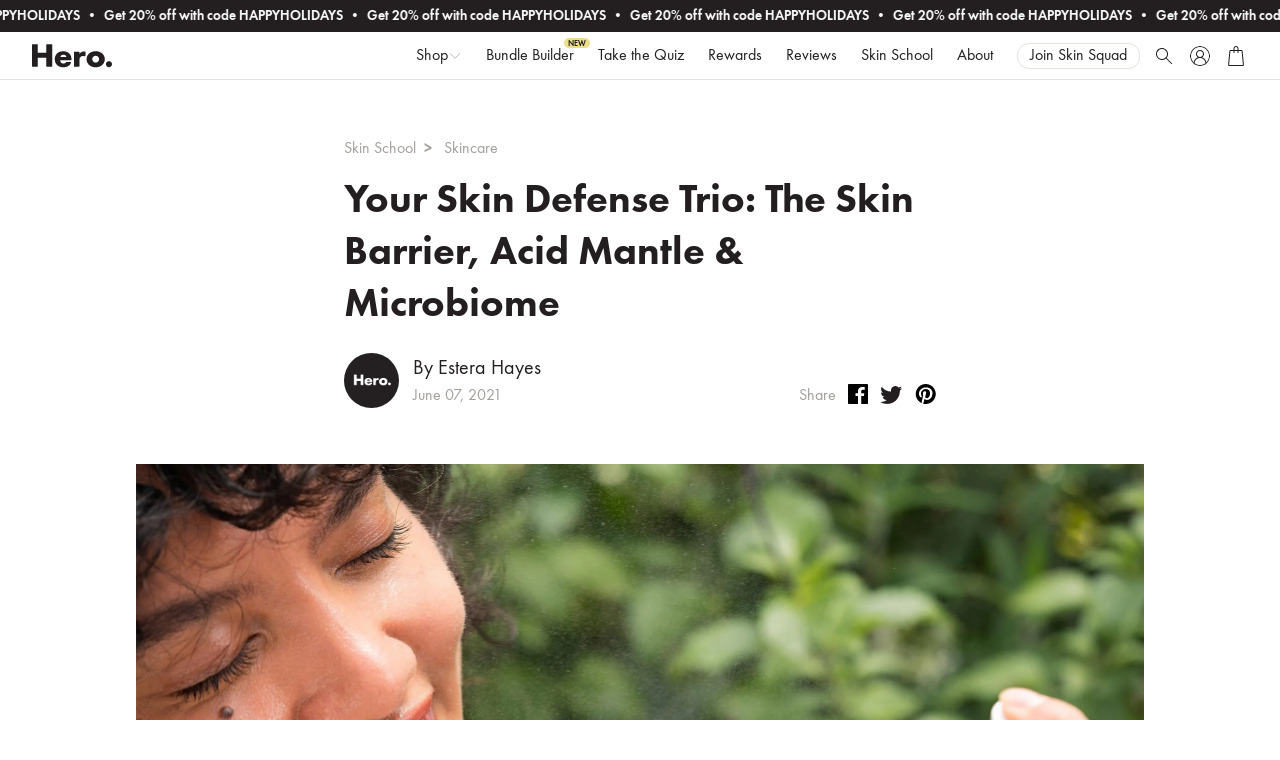

--- FILE ---
content_type: text/html; charset=utf-8
request_url: https://www.herocosmetics.us/blogs/news/your-skin-defense-trio-the-skin-barrier-acid-mantle-microbiome
body_size: 34439
content:
<!DOCTYPE html>
<html lang="en">
<head><!-- Taplytics Start --><script>
  window.Shopify = window.Shopify || { theme: { id: 143580725290, role: 'main' } };
  window._template = {
    directory: "",
    name: "article",
    suffix: ""
  };
</script>
<script
  type="module"
  blockguing="render"
  fetchpriority="high"
  src="https://cdn.intelligems.io/esm/c0c590df2e78/bundle.js"
  async
></script><!-- Taplytics End -->

  <meta name="google-site-verification" content="OWjTiIyj0Ol2rKJZYDpMIgmPiPCV0c9AXsYkNgcm7yM" />
  <meta name="facebook-domain-verification" content="1gu5yqn41b4rydk5bejvpecjx5lwj8" />
  <meta charset="utf-8">
  <meta http-equiv="x-ua-compatible" content="ie=edge"><title>Your Skin Defense Trio: The Skin Barrier, Acid Mantle &amp; Microbiome | Hero Cosmetics</title><meta name="description" content="Looking for a crash course in the skin barrier and how to keep yours in toxin-fighting shape? Find out what is a moisture barrier, microbiome and skin barrier and how they all work together." /><link rel="canonical" href="https://www.herocosmetics.us/blogs/news/your-skin-defense-trio-the-skin-barrier-acid-mantle-microbiome" />
  <meta name="viewport" content="width=device-width,initial-scale=1" />

  <script>window.performance && window.performance.mark && window.performance.mark('shopify.content_for_header.start');</script><meta id="shopify-digital-wallet" name="shopify-digital-wallet" content="/21814481/digital_wallets/dialog">
<meta name="shopify-checkout-api-token" content="90e0e7e95627cd97741222a2190e0bdd">
<meta id="in-context-paypal-metadata" data-shop-id="21814481" data-venmo-supported="false" data-environment="production" data-locale="en_US" data-paypal-v4="true" data-currency="USD">
<link rel="alternate" type="application/atom+xml" title="Feed" href="/blogs/news.atom" />
<script async="async" src="/checkouts/internal/preloads.js?locale=en-US"></script>
<link rel="preconnect" href="https://shop.app" crossorigin="anonymous">
<script async="async" src="https://shop.app/checkouts/internal/preloads.js?locale=en-US&shop_id=21814481" crossorigin="anonymous"></script>
<script id="apple-pay-shop-capabilities" type="application/json">{"shopId":21814481,"countryCode":"US","currencyCode":"USD","merchantCapabilities":["supports3DS"],"merchantId":"gid:\/\/shopify\/Shop\/21814481","merchantName":"Hero Cosmetics","requiredBillingContactFields":["postalAddress","email","phone"],"requiredShippingContactFields":["postalAddress","email","phone"],"shippingType":"shipping","supportedNetworks":["visa","masterCard","amex","discover","elo","jcb"],"total":{"type":"pending","label":"Hero Cosmetics","amount":"1.00"},"shopifyPaymentsEnabled":true,"supportsSubscriptions":true}</script>
<script id="shopify-features" type="application/json">{"accessToken":"90e0e7e95627cd97741222a2190e0bdd","betas":["rich-media-storefront-analytics"],"domain":"www.herocosmetics.us","predictiveSearch":true,"shopId":21814481,"locale":"en"}</script>
<script>var Shopify = Shopify || {};
Shopify.shop = "tbate.myshopify.com";
Shopify.locale = "en";
Shopify.currency = {"active":"USD","rate":"1.0"};
Shopify.country = "US";
Shopify.theme = {"name":"EOY 20% - C","id":143580725290,"schema_name":"Hero Cosmetics","schema_version":"2.0.0","theme_store_id":null,"role":"main"};
Shopify.theme.handle = "null";
Shopify.theme.style = {"id":null,"handle":null};
Shopify.cdnHost = "www.herocosmetics.us/cdn";
Shopify.routes = Shopify.routes || {};
Shopify.routes.root = "/";</script>
<script type="module">!function(o){(o.Shopify=o.Shopify||{}).modules=!0}(window);</script>
<script>!function(o){function n(){var o=[];function n(){o.push(Array.prototype.slice.apply(arguments))}return n.q=o,n}var t=o.Shopify=o.Shopify||{};t.loadFeatures=n(),t.autoloadFeatures=n()}(window);</script>
<script>
  window.ShopifyPay = window.ShopifyPay || {};
  window.ShopifyPay.apiHost = "shop.app\/pay";
  window.ShopifyPay.redirectState = null;
</script>
<script id="shop-js-analytics" type="application/json">{"pageType":"article"}</script>
<script defer="defer" async type="module" src="//www.herocosmetics.us/cdn/shopifycloud/shop-js/modules/v2/client.init-shop-cart-sync_D9rMo2Al.en.esm.js"></script>
<script defer="defer" async type="module" src="//www.herocosmetics.us/cdn/shopifycloud/shop-js/modules/v2/chunk.common_CxiRFgWq.esm.js"></script>
<script type="module">
  await import("//www.herocosmetics.us/cdn/shopifycloud/shop-js/modules/v2/client.init-shop-cart-sync_D9rMo2Al.en.esm.js");
await import("//www.herocosmetics.us/cdn/shopifycloud/shop-js/modules/v2/chunk.common_CxiRFgWq.esm.js");

  window.Shopify.SignInWithShop?.initShopCartSync?.({"fedCMEnabled":true,"windoidEnabled":true});

</script>
<script>
  window.Shopify = window.Shopify || {};
  if (!window.Shopify.featureAssets) window.Shopify.featureAssets = {};
  window.Shopify.featureAssets['shop-js'] = {"shop-cart-sync":["modules/v2/client.shop-cart-sync_B4ZT7whv.en.esm.js","modules/v2/chunk.common_CxiRFgWq.esm.js"],"init-fed-cm":["modules/v2/client.init-fed-cm_BRrGp5G0.en.esm.js","modules/v2/chunk.common_CxiRFgWq.esm.js"],"init-shop-email-lookup-coordinator":["modules/v2/client.init-shop-email-lookup-coordinator_BC540MY1.en.esm.js","modules/v2/chunk.common_CxiRFgWq.esm.js"],"shop-button":["modules/v2/client.shop-button_nlTgGxYh.en.esm.js","modules/v2/chunk.common_CxiRFgWq.esm.js"],"init-shop-cart-sync":["modules/v2/client.init-shop-cart-sync_D9rMo2Al.en.esm.js","modules/v2/chunk.common_CxiRFgWq.esm.js"],"init-windoid":["modules/v2/client.init-windoid_3gKc3KSk.en.esm.js","modules/v2/chunk.common_CxiRFgWq.esm.js"],"shop-login-button":["modules/v2/client.shop-login-button_DMAUQ9OT.en.esm.js","modules/v2/chunk.common_CxiRFgWq.esm.js","modules/v2/chunk.modal_syYdCACb.esm.js"],"shop-cash-offers":["modules/v2/client.shop-cash-offers_CmtUJxLt.en.esm.js","modules/v2/chunk.common_CxiRFgWq.esm.js","modules/v2/chunk.modal_syYdCACb.esm.js"],"shop-toast-manager":["modules/v2/client.shop-toast-manager_yZsKSMhS.en.esm.js","modules/v2/chunk.common_CxiRFgWq.esm.js"],"pay-button":["modules/v2/client.pay-button_Dug2uVVc.en.esm.js","modules/v2/chunk.common_CxiRFgWq.esm.js"],"avatar":["modules/v2/client.avatar_BTnouDA3.en.esm.js"],"init-customer-accounts":["modules/v2/client.init-customer-accounts_ebrhaeXX.en.esm.js","modules/v2/client.shop-login-button_DMAUQ9OT.en.esm.js","modules/v2/chunk.common_CxiRFgWq.esm.js","modules/v2/chunk.modal_syYdCACb.esm.js"],"init-customer-accounts-sign-up":["modules/v2/client.init-customer-accounts-sign-up_6_zNq-7b.en.esm.js","modules/v2/client.shop-login-button_DMAUQ9OT.en.esm.js","modules/v2/chunk.common_CxiRFgWq.esm.js","modules/v2/chunk.modal_syYdCACb.esm.js"],"shop-follow-button":["modules/v2/client.shop-follow-button_2rBiVQsM.en.esm.js","modules/v2/chunk.common_CxiRFgWq.esm.js","modules/v2/chunk.modal_syYdCACb.esm.js"],"init-shop-for-new-customer-accounts":["modules/v2/client.init-shop-for-new-customer-accounts_C6R_yrAL.en.esm.js","modules/v2/client.shop-login-button_DMAUQ9OT.en.esm.js","modules/v2/chunk.common_CxiRFgWq.esm.js","modules/v2/chunk.modal_syYdCACb.esm.js"],"checkout-modal":["modules/v2/client.checkout-modal_Ch6xv_T_.en.esm.js","modules/v2/chunk.common_CxiRFgWq.esm.js","modules/v2/chunk.modal_syYdCACb.esm.js"],"lead-capture":["modules/v2/client.lead-capture_-xSIszTT.en.esm.js","modules/v2/chunk.common_CxiRFgWq.esm.js","modules/v2/chunk.modal_syYdCACb.esm.js"],"shop-login":["modules/v2/client.shop-login_DwdOaDcq.en.esm.js","modules/v2/chunk.common_CxiRFgWq.esm.js","modules/v2/chunk.modal_syYdCACb.esm.js"],"payment-terms":["modules/v2/client.payment-terms_DQmF-n60.en.esm.js","modules/v2/chunk.common_CxiRFgWq.esm.js","modules/v2/chunk.modal_syYdCACb.esm.js"]};
</script>
<script>(function() {
  var isLoaded = false;
  function asyncLoad() {
    if (isLoaded) return;
    isLoaded = true;
    var urls = ["\/\/cdn.shopify.com\/proxy\/327f18a27babaab8ee57520b51851b015b85c7a34ecf6726372e60b5e530babb\/bingshoppingtool-t2app-prod.trafficmanager.net\/uet\/tracking_script?shop=tbate.myshopify.com\u0026sp-cache-control=cHVibGljLCBtYXgtYWdlPTkwMA","https:\/\/pc-quiz.s3.us-east-2.amazonaws.com\/current\/quiz-loader.min.js?shop=tbate.myshopify.com","https:\/\/cdn.attn.tv\/hero\/dtag.js?shop=tbate.myshopify.com","https:\/\/cdn-loyalty.yotpo.com\/loader\/A19H8vTS9KoU0V2U-uthxg.js?shop=tbate.myshopify.com","https:\/\/static.rechargecdn.com\/assets\/js\/widget.min.js?shop=tbate.myshopify.com","\/\/backinstock.useamp.com\/widget\/10967_1765511119.js?category=bis\u0026v=6\u0026shop=tbate.myshopify.com"];
    for (var i = 0; i < urls.length; i++) {
      var s = document.createElement('script');
      s.type = 'text/javascript';
      s.async = true;
      s.src = urls[i];
      var x = document.getElementsByTagName('script')[0];
      x.parentNode.insertBefore(s, x);
    }
  };
  if(window.attachEvent) {
    window.attachEvent('onload', asyncLoad);
  } else {
    window.addEventListener('load', asyncLoad, false);
  }
})();</script>
<script id="__st">var __st={"a":21814481,"offset":-18000,"reqid":"c31ef26a-c802-4558-bfd1-2f8429cb0f44-1766083802","pageurl":"www.herocosmetics.us\/blogs\/news\/your-skin-defense-trio-the-skin-barrier-acid-mantle-microbiome","s":"articles-555631476778","u":"f5aab2a631a9","p":"article","rtyp":"article","rid":555631476778};</script>
<script>window.ShopifyPaypalV4VisibilityTracking = true;</script>
<script id="captcha-bootstrap">!function(){'use strict';const t='contact',e='account',n='new_comment',o=[[t,t],['blogs',n],['comments',n],[t,'customer']],c=[[e,'customer_login'],[e,'guest_login'],[e,'recover_customer_password'],[e,'create_customer']],r=t=>t.map((([t,e])=>`form[action*='/${t}']:not([data-nocaptcha='true']) input[name='form_type'][value='${e}']`)).join(','),a=t=>()=>t?[...document.querySelectorAll(t)].map((t=>t.form)):[];function s(){const t=[...o],e=r(t);return a(e)}const i='password',u='form_key',d=['recaptcha-v3-token','g-recaptcha-response','h-captcha-response',i],f=()=>{try{return window.sessionStorage}catch{return}},m='__shopify_v',_=t=>t.elements[u];function p(t,e,n=!1){try{const o=window.sessionStorage,c=JSON.parse(o.getItem(e)),{data:r}=function(t){const{data:e,action:n}=t;return t[m]||n?{data:e,action:n}:{data:t,action:n}}(c);for(const[e,n]of Object.entries(r))t.elements[e]&&(t.elements[e].value=n);n&&o.removeItem(e)}catch(o){console.error('form repopulation failed',{error:o})}}const l='form_type',E='cptcha';function T(t){t.dataset[E]=!0}const w=window,h=w.document,L='Shopify',v='ce_forms',y='captcha';let A=!1;((t,e)=>{const n=(g='f06e6c50-85a8-45c8-87d0-21a2b65856fe',I='https://cdn.shopify.com/shopifycloud/storefront-forms-hcaptcha/ce_storefront_forms_captcha_hcaptcha.v1.5.2.iife.js',D={infoText:'Protected by hCaptcha',privacyText:'Privacy',termsText:'Terms'},(t,e,n)=>{const o=w[L][v],c=o.bindForm;if(c)return c(t,g,e,D).then(n);var r;o.q.push([[t,g,e,D],n]),r=I,A||(h.body.append(Object.assign(h.createElement('script'),{id:'captcha-provider',async:!0,src:r})),A=!0)});var g,I,D;w[L]=w[L]||{},w[L][v]=w[L][v]||{},w[L][v].q=[],w[L][y]=w[L][y]||{},w[L][y].protect=function(t,e){n(t,void 0,e),T(t)},Object.freeze(w[L][y]),function(t,e,n,w,h,L){const[v,y,A,g]=function(t,e,n){const i=e?o:[],u=t?c:[],d=[...i,...u],f=r(d),m=r(i),_=r(d.filter((([t,e])=>n.includes(e))));return[a(f),a(m),a(_),s()]}(w,h,L),I=t=>{const e=t.target;return e instanceof HTMLFormElement?e:e&&e.form},D=t=>v().includes(t);t.addEventListener('submit',(t=>{const e=I(t);if(!e)return;const n=D(e)&&!e.dataset.hcaptchaBound&&!e.dataset.recaptchaBound,o=_(e),c=g().includes(e)&&(!o||!o.value);(n||c)&&t.preventDefault(),c&&!n&&(function(t){try{if(!f())return;!function(t){const e=f();if(!e)return;const n=_(t);if(!n)return;const o=n.value;o&&e.removeItem(o)}(t);const e=Array.from(Array(32),(()=>Math.random().toString(36)[2])).join('');!function(t,e){_(t)||t.append(Object.assign(document.createElement('input'),{type:'hidden',name:u})),t.elements[u].value=e}(t,e),function(t,e){const n=f();if(!n)return;const o=[...t.querySelectorAll(`input[type='${i}']`)].map((({name:t})=>t)),c=[...d,...o],r={};for(const[a,s]of new FormData(t).entries())c.includes(a)||(r[a]=s);n.setItem(e,JSON.stringify({[m]:1,action:t.action,data:r}))}(t,e)}catch(e){console.error('failed to persist form',e)}}(e),e.submit())}));const S=(t,e)=>{t&&!t.dataset[E]&&(n(t,e.some((e=>e===t))),T(t))};for(const o of['focusin','change'])t.addEventListener(o,(t=>{const e=I(t);D(e)&&S(e,y())}));const B=e.get('form_key'),M=e.get(l),P=B&&M;t.addEventListener('DOMContentLoaded',(()=>{const t=y();if(P)for(const e of t)e.elements[l].value===M&&p(e,B);[...new Set([...A(),...v().filter((t=>'true'===t.dataset.shopifyCaptcha))])].forEach((e=>S(e,t)))}))}(h,new URLSearchParams(w.location.search),n,t,e,['guest_login'])})(!0,!0)}();</script>
<script integrity="sha256-4kQ18oKyAcykRKYeNunJcIwy7WH5gtpwJnB7kiuLZ1E=" data-source-attribution="shopify.loadfeatures" defer="defer" src="//www.herocosmetics.us/cdn/shopifycloud/storefront/assets/storefront/load_feature-a0a9edcb.js" crossorigin="anonymous"></script>
<script crossorigin="anonymous" defer="defer" src="//www.herocosmetics.us/cdn/shopifycloud/storefront/assets/shopify_pay/storefront-65b4c6d7.js?v=20250812"></script>
<script data-source-attribution="shopify.dynamic_checkout.dynamic.init">var Shopify=Shopify||{};Shopify.PaymentButton=Shopify.PaymentButton||{isStorefrontPortableWallets:!0,init:function(){window.Shopify.PaymentButton.init=function(){};var t=document.createElement("script");t.src="https://www.herocosmetics.us/cdn/shopifycloud/portable-wallets/latest/portable-wallets.en.js",t.type="module",document.head.appendChild(t)}};
</script>
<script data-source-attribution="shopify.dynamic_checkout.buyer_consent">
  function portableWalletsHideBuyerConsent(e){var t=document.getElementById("shopify-buyer-consent"),n=document.getElementById("shopify-subscription-policy-button");t&&n&&(t.classList.add("hidden"),t.setAttribute("aria-hidden","true"),n.removeEventListener("click",e))}function portableWalletsShowBuyerConsent(e){var t=document.getElementById("shopify-buyer-consent"),n=document.getElementById("shopify-subscription-policy-button");t&&n&&(t.classList.remove("hidden"),t.removeAttribute("aria-hidden"),n.addEventListener("click",e))}window.Shopify?.PaymentButton&&(window.Shopify.PaymentButton.hideBuyerConsent=portableWalletsHideBuyerConsent,window.Shopify.PaymentButton.showBuyerConsent=portableWalletsShowBuyerConsent);
</script>
<script data-source-attribution="shopify.dynamic_checkout.cart.bootstrap">document.addEventListener("DOMContentLoaded",(function(){function t(){return document.querySelector("shopify-accelerated-checkout-cart, shopify-accelerated-checkout")}if(t())Shopify.PaymentButton.init();else{new MutationObserver((function(e,n){t()&&(Shopify.PaymentButton.init(),n.disconnect())})).observe(document.body,{childList:!0,subtree:!0})}}));
</script>
<link id="shopify-accelerated-checkout-styles" rel="stylesheet" media="screen" href="https://www.herocosmetics.us/cdn/shopifycloud/portable-wallets/latest/accelerated-checkout-backwards-compat.css" crossorigin="anonymous">
<style id="shopify-accelerated-checkout-cart">
        #shopify-buyer-consent {
  margin-top: 1em;
  display: inline-block;
  width: 100%;
}

#shopify-buyer-consent.hidden {
  display: none;
}

#shopify-subscription-policy-button {
  background: none;
  border: none;
  padding: 0;
  text-decoration: underline;
  font-size: inherit;
  cursor: pointer;
}

#shopify-subscription-policy-button::before {
  box-shadow: none;
}

      </style>

<script>window.performance && window.performance.mark && window.performance.mark('shopify.content_for_header.end');</script>

  <link rel="shortcut icon" href="//www.herocosmetics.us/cdn/shop/files/favicon_12bdb103-c173-4ff9-be84-85a211803829_32x32.png?v=1614415158" type="image/png">
<link rel="preconnect" href="//images.accentuate.io">
  <link rel="preconnect" href="//cdn.shopify.com">
  <link rel="preconnect" href="//cdnjs.cloudflare.com">

  <!-- Theme CSS --><style>
  @font-face {
    font-family: 'FuturaPT-Book';
    font-display: swap;
    src: url(//www.herocosmetics.us/cdn/shop/t/413/assets/FuturaPT-Book.woff2?v=5995143545136339961765769803) format('woff2'),
        url(//www.herocosmetics.us/cdn/shop/t/413/assets/FuturaPT-Book.woff?v=154742618354180170481765769803) format('woff');
  }

  @font-face {
    font-family: 'FuturaPT-BookOblique';
    font-display: swap;
    src: url(//www.herocosmetics.us/cdn/shop/t/413/assets/FuturaPT-BookOblique.woff2?v=104772294705843386711765769804) format('woff2'),
        url(//www.herocosmetics.us/cdn/shop/t/413/assets/FuturaPT-BookOblique.woff?v=33785698686881325881765769804) format('woff');
  }

  @font-face {
    font-family: 'FuturaPT-Demi';
    font-display: swap;
    src: url(//www.herocosmetics.us/cdn/shop/t/413/assets/FuturaPT-Demi.woff2?v=1909740529000963141765769806) format('woff2'),
        url(//www.herocosmetics.us/cdn/shop/t/413/assets/FuturaPT-Demi.woff?v=98326824846993471431765769805) format('woff');
    unicode-range: U+0000-2121, U+2123-FFFF; /* Excludes U+2122 (™) */
  }

  @font-face {
    font-family: 'FuturaPT-Demi';
    font-display: swap;
    src: url(//www.herocosmetics.us/cdn/shop/t/413/assets/FuturaPT-Book.woff2?v=5995143545136339961765769803) format('woff2'),
        url(//www.herocosmetics.us/cdn/shop/t/413/assets/FuturaPT-Book.woff?v=154742618354180170481765769803) format('woff');
    unicode-range: U+2122; /* Only for ™ */
  }

  @font-face {
    font-family: 'FuturaPT-DemiOblique';
    font-display: swap;
    src: url(//www.herocosmetics.us/cdn/shop/t/413/assets/FuturaPT-DemiOblique.woff2?v=127533853713279297301765769806) format('woff2'),
        url(//www.herocosmetics.us/cdn/shop/t/413/assets/FuturaPT-DemiOblique.woff?v=57079590054149058571765769806) format('woff');
  }

  @font-face {
    font-family: 'FuturaPT-Heavy';
    font-display: swap;
    src: url(//www.herocosmetics.us/cdn/shop/t/413/assets/FuturaPT-Heavy.woff2?v=154645258605539423181765769808) format('woff2'),
        url(//www.herocosmetics.us/cdn/shop/t/413/assets/FuturaPT-Heavy.woff?v=43279680914824187381765769808) format('woff');
    unicode-range: U+0000-2121, U+2123-FFFF; /* Excludes U+2122 (™) */
  }

  @font-face {
    font-family: 'FuturaPT-Heavy';
    font-display: swap;
    src: url(//www.herocosmetics.us/cdn/shop/t/413/assets/FuturaPT-Book.woff2?v=5995143545136339961765769803) format('woff2'),
        url(//www.herocosmetics.us/cdn/shop/t/413/assets/FuturaPT-Book.woff?v=154742618354180170481765769803) format('woff');
    unicode-range: U+2122; /* Only for ™ */
  }

  @font-face {
    font-family: 'FuturaPT-HeavyOblique';
    font-display: swap;
    src: url(//www.herocosmetics.us/cdn/shop/t/413/assets/FuturaPT-HeavyOblique.woff2?v=112997341660454103961765769809) format('woff2'),
        url(//www.herocosmetics.us/cdn/shop/t/413/assets/FuturaPT-HeavyOblique.woff?v=54349705741882937951765769808) format('woff');
  }

  @font-face {
    font-family: 'FuturaPT-Bold';
    font-display: swap;
    src: url(//www.herocosmetics.us/cdn/shop/t/413/assets/FuturaPT-Bold.woff2?v=113436373839291894111765769802) format('woff2'),
        url(//www.herocosmetics.us/cdn/shop/t/413/assets/FuturaPT-Bold.woff?v=100094958896111471781765769801) format('woff');
    unicode-range: U+0000-2121, U+2123-FFFF; /* Excludes U+2122 (™) */
  }

  @font-face {
    font-family: 'FuturaPT-Bold';
    font-display: swap;
    src: url(//www.herocosmetics.us/cdn/shop/t/413/assets/FuturaPT-Book.woff2?v=5995143545136339961765769803) format('woff2'),
        url(//www.herocosmetics.us/cdn/shop/t/413/assets/FuturaPT-Book.woff?v=154742618354180170481765769803) format('woff');
    unicode-range: U+2122; /* Only for ™ */
  }

  @font-face {
    font-family: 'FuturaPT-ExtraBold';
    font-display: swap;
    src: url(//www.herocosmetics.us/cdn/shop/t/413/assets/FuturaPT-ExtraBold.woff2?v=15753262588351468981765769807) format('woff2'),
        url(//www.herocosmetics.us/cdn/shop/t/413/assets/FuturaPT-ExtraBold.woff?v=141122054471288684141765769807) format('woff');
    unicode-range: U+0000-2121, U+2123-FFFF; /* Excludes U+2122 (™) */
  }

  @font-face {
    font-family: 'FuturaPT-ExtraBold';
    font-display: swap;
    src: url(//www.herocosmetics.us/cdn/shop/t/413/assets/FuturaPT-Book.woff2?v=5995143545136339961765769803) format('woff2'),
        url(//www.herocosmetics.us/cdn/shop/t/413/assets/FuturaPT-Book.woff?v=154742618354180170481765769803) format('woff');
    unicode-range: U+2122; /* Only for ™ */
  }

  @font-face {
    font-family: 'BerettaSans-Light';
    font-display: swap;
    src: url(//www.herocosmetics.us/cdn/shop/t/413/assets/BerettaSans-Light-205TF.woff2?v=38672323596973573751765769781) format('woff2'),
        url(//www.herocosmetics.us/cdn/shop/t/413/assets/BerettaSans-Light-205TF.woff?v=179158559627371798881765769781) format('woff');
  }

  @font-face {
    font-family: 'BerettaSans-Regular';
    font-display: swap;
    src: url(//www.herocosmetics.us/cdn/shop/t/413/assets/BerettaSans-Regular-205TF.woff2?v=50465581767598775851765769783) format('woff2'),
        url(//www.herocosmetics.us/cdn/shop/t/413/assets/BerettaSans-Regular-205TF.woff?v=118800325104925857541765769782) format('woff');
  }

  @font-face {
    font-family: 'BerettaSans-Bold';
    font-display: swap;
    src: url(//www.herocosmetics.us/cdn/shop/t/413/assets/BerettaSans-Bold-205TF.woff2?v=51215745866048690891765769779) format('woff2'),
        url(//www.herocosmetics.us/cdn/shop/t/413/assets/BerettaSans-Bold-205TF.woff?v=135243121995460484141765769779) format('woff');
  }

  @font-face {
    font-family: 'SamanthaCurcio';
    font-display: swap;
    src: url(//www.herocosmetics.us/cdn/shop/t/413/assets/SamanthaCurcio.woff2?v=65063220908576583561765769928) format('woff2'),
        url(//www.herocosmetics.us/cdn/shop/t/413/assets/SamanthaCurcio.woff?v=10112439166448202901765769928) format('woff');
  }

  @font-face {
    font-family: 'Etna-LightItalic';
    font-display: swap;
    src: url(//www.herocosmetics.us/cdn/shop/t/413/assets/etna-lightitalic-webfont.woff2?v=34924835401149327641765769797) format('woff2'),
        url(//www.herocosmetics.us/cdn/shop/t/413/assets/etna-lightitalic-webfont.woff?v=58063156071320984271765769796) format('woff');
  }
</style>
<link href="//www.herocosmetics.us/cdn/shop/t/413/assets/main.css?v=174000531381600216291765769885" rel="stylesheet" type="text/css" media="all" />
<!-- Store object -->



  <script type="text/javascript">    Theme = {};    Theme.version = "2.7.2";    Theme.currency = 'USD';    shopCurrency = 'USD'; /* used by shipping calculator */    Theme.moneyFormat = "${{amount}}";    Theme.moneyFormatCurrency = "${{amount}} USD";      </script>
<!-- BEGIN app block: shopify://apps/attentive/blocks/attn-tag/8df62c72-8fe4-407e-a5b3-72132be30a0d --><script type="text/javascript" src="https://cdn.attn.tv/hero/dtag.js?source=app-embed" defer="defer"></script>


<!-- END app block --><!-- BEGIN app block: shopify://apps/klaviyo-email-marketing-sms/blocks/klaviyo-onsite-embed/2632fe16-c075-4321-a88b-50b567f42507 -->












  <script async src="https://static.klaviyo.com/onsite/js/LGmb7q/klaviyo.js?company_id=LGmb7q"></script>
  <script>!function(){if(!window.klaviyo){window._klOnsite=window._klOnsite||[];try{window.klaviyo=new Proxy({},{get:function(n,i){return"push"===i?function(){var n;(n=window._klOnsite).push.apply(n,arguments)}:function(){for(var n=arguments.length,o=new Array(n),w=0;w<n;w++)o[w]=arguments[w];var t="function"==typeof o[o.length-1]?o.pop():void 0,e=new Promise((function(n){window._klOnsite.push([i].concat(o,[function(i){t&&t(i),n(i)}]))}));return e}}})}catch(n){window.klaviyo=window.klaviyo||[],window.klaviyo.push=function(){var n;(n=window._klOnsite).push.apply(n,arguments)}}}}();</script>

  




  <script>
    window.klaviyoReviewsProductDesignMode = false
  </script>







<!-- END app block --><!-- BEGIN app block: shopify://apps/openmeta/blocks/app-embed/912237b5-81c3-401e-affa-2f6ac81dbe93 -->

<meta property="og:site_name" content="Hero Cosmetics">
<meta property="og:url" content="https://www.herocosmetics.us/blogs/news/your-skin-defense-trio-the-skin-barrier-acid-mantle-microbiome">
<meta property="og:title" content="Your Skin Defense Trio: The Skin Barrier, Acid Mantle &amp; Microbiome">
<meta property="og:type" content="article">
<meta property="og:description" content="Looking for a crash course in the skin barrier and how to keep yours in toxin-fighting shape? Find out what is a moisture barrier, microbiome and skin barrier and how they all work together."><meta property="og:image" content="http://www.herocosmetics.us/cdn/shop/articles/paola-mist.jpg?v=1623683151">
  <meta property="og:image:secure_url" content="https://www.herocosmetics.us/cdn/shop/articles/paola-mist.jpg?v=1623683151"><meta name="twitter:card" content="summary_large_image">
<meta name="twitter:title" content="Your Skin Defense Trio: The Skin Barrier, Acid Mantle &amp; Microbiome">
<meta name="twitter:description" content="Looking for a crash course in the skin barrier and how to keep yours in toxin-fighting shape? Find out what is a moisture barrier, microbiome and skin barrier and how they all work together.">


<!-- END app block --><!-- BEGIN app block: shopify://apps/elevar-conversion-tracking/blocks/dataLayerEmbed/bc30ab68-b15c-4311-811f-8ef485877ad6 -->



<script type="module" dynamic>
  const configUrl = "/a/elevar/static/configs/415acc71b987ca41929de242bce23aa27aeecc5c/config.js";
  const config = (await import(configUrl)).default;
  const scriptUrl = config.script_src_app_theme_embed;

  if (scriptUrl) {
    const { handler } = await import(scriptUrl);

    await handler(
      config,
      {
        cartData: {
  marketId: "1966309418",
  attributes:{},
  cartTotal: "0.0",
  currencyCode:"USD",
  items: []
}
,
        user: {cartTotal: "0.0",
    currencyCode:"USD",customer: {},
}
,
        isOnCartPage:false,
        collectionView:null,
        searchResultsView:null,
        productView:null,
        checkoutComplete: null
      }
    );
  }
</script>


<!-- END app block --><link href="https://monorail-edge.shopifysvc.com" rel="dns-prefetch">
<script>(function(){if ("sendBeacon" in navigator && "performance" in window) {try {var session_token_from_headers = performance.getEntriesByType('navigation')[0].serverTiming.find(x => x.name == '_s').description;} catch {var session_token_from_headers = undefined;}var session_cookie_matches = document.cookie.match(/_shopify_s=([^;]*)/);var session_token_from_cookie = session_cookie_matches && session_cookie_matches.length === 2 ? session_cookie_matches[1] : "";var session_token = session_token_from_headers || session_token_from_cookie || "";function handle_abandonment_event(e) {var entries = performance.getEntries().filter(function(entry) {return /monorail-edge.shopifysvc.com/.test(entry.name);});if (!window.abandonment_tracked && entries.length === 0) {window.abandonment_tracked = true;var currentMs = Date.now();var navigation_start = performance.timing.navigationStart;var payload = {shop_id: 21814481,url: window.location.href,navigation_start,duration: currentMs - navigation_start,session_token,page_type: "article"};window.navigator.sendBeacon("https://monorail-edge.shopifysvc.com/v1/produce", JSON.stringify({schema_id: "online_store_buyer_site_abandonment/1.1",payload: payload,metadata: {event_created_at_ms: currentMs,event_sent_at_ms: currentMs}}));}}window.addEventListener('pagehide', handle_abandonment_event);}}());</script>
<script id="web-pixels-manager-setup">(function e(e,d,r,n,o){if(void 0===o&&(o={}),!Boolean(null===(a=null===(i=window.Shopify)||void 0===i?void 0:i.analytics)||void 0===a?void 0:a.replayQueue)){var i,a;window.Shopify=window.Shopify||{};var t=window.Shopify;t.analytics=t.analytics||{};var s=t.analytics;s.replayQueue=[],s.publish=function(e,d,r){return s.replayQueue.push([e,d,r]),!0};try{self.performance.mark("wpm:start")}catch(e){}var l=function(){var e={modern:/Edge?\/(1{2}[4-9]|1[2-9]\d|[2-9]\d{2}|\d{4,})\.\d+(\.\d+|)|Firefox\/(1{2}[4-9]|1[2-9]\d|[2-9]\d{2}|\d{4,})\.\d+(\.\d+|)|Chrom(ium|e)\/(9{2}|\d{3,})\.\d+(\.\d+|)|(Maci|X1{2}).+ Version\/(15\.\d+|(1[6-9]|[2-9]\d|\d{3,})\.\d+)([,.]\d+|)( \(\w+\)|)( Mobile\/\w+|) Safari\/|Chrome.+OPR\/(9{2}|\d{3,})\.\d+\.\d+|(CPU[ +]OS|iPhone[ +]OS|CPU[ +]iPhone|CPU IPhone OS|CPU iPad OS)[ +]+(15[._]\d+|(1[6-9]|[2-9]\d|\d{3,})[._]\d+)([._]\d+|)|Android:?[ /-](13[3-9]|1[4-9]\d|[2-9]\d{2}|\d{4,})(\.\d+|)(\.\d+|)|Android.+Firefox\/(13[5-9]|1[4-9]\d|[2-9]\d{2}|\d{4,})\.\d+(\.\d+|)|Android.+Chrom(ium|e)\/(13[3-9]|1[4-9]\d|[2-9]\d{2}|\d{4,})\.\d+(\.\d+|)|SamsungBrowser\/([2-9]\d|\d{3,})\.\d+/,legacy:/Edge?\/(1[6-9]|[2-9]\d|\d{3,})\.\d+(\.\d+|)|Firefox\/(5[4-9]|[6-9]\d|\d{3,})\.\d+(\.\d+|)|Chrom(ium|e)\/(5[1-9]|[6-9]\d|\d{3,})\.\d+(\.\d+|)([\d.]+$|.*Safari\/(?![\d.]+ Edge\/[\d.]+$))|(Maci|X1{2}).+ Version\/(10\.\d+|(1[1-9]|[2-9]\d|\d{3,})\.\d+)([,.]\d+|)( \(\w+\)|)( Mobile\/\w+|) Safari\/|Chrome.+OPR\/(3[89]|[4-9]\d|\d{3,})\.\d+\.\d+|(CPU[ +]OS|iPhone[ +]OS|CPU[ +]iPhone|CPU IPhone OS|CPU iPad OS)[ +]+(10[._]\d+|(1[1-9]|[2-9]\d|\d{3,})[._]\d+)([._]\d+|)|Android:?[ /-](13[3-9]|1[4-9]\d|[2-9]\d{2}|\d{4,})(\.\d+|)(\.\d+|)|Mobile Safari.+OPR\/([89]\d|\d{3,})\.\d+\.\d+|Android.+Firefox\/(13[5-9]|1[4-9]\d|[2-9]\d{2}|\d{4,})\.\d+(\.\d+|)|Android.+Chrom(ium|e)\/(13[3-9]|1[4-9]\d|[2-9]\d{2}|\d{4,})\.\d+(\.\d+|)|Android.+(UC? ?Browser|UCWEB|U3)[ /]?(15\.([5-9]|\d{2,})|(1[6-9]|[2-9]\d|\d{3,})\.\d+)\.\d+|SamsungBrowser\/(5\.\d+|([6-9]|\d{2,})\.\d+)|Android.+MQ{2}Browser\/(14(\.(9|\d{2,})|)|(1[5-9]|[2-9]\d|\d{3,})(\.\d+|))(\.\d+|)|K[Aa][Ii]OS\/(3\.\d+|([4-9]|\d{2,})\.\d+)(\.\d+|)/},d=e.modern,r=e.legacy,n=navigator.userAgent;return n.match(d)?"modern":n.match(r)?"legacy":"unknown"}(),u="modern"===l?"modern":"legacy",c=(null!=n?n:{modern:"",legacy:""})[u],f=function(e){return[e.baseUrl,"/wpm","/b",e.hashVersion,"modern"===e.buildTarget?"m":"l",".js"].join("")}({baseUrl:d,hashVersion:r,buildTarget:u}),m=function(e){var d=e.version,r=e.bundleTarget,n=e.surface,o=e.pageUrl,i=e.monorailEndpoint;return{emit:function(e){var a=e.status,t=e.errorMsg,s=(new Date).getTime(),l=JSON.stringify({metadata:{event_sent_at_ms:s},events:[{schema_id:"web_pixels_manager_load/3.1",payload:{version:d,bundle_target:r,page_url:o,status:a,surface:n,error_msg:t},metadata:{event_created_at_ms:s}}]});if(!i)return console&&console.warn&&console.warn("[Web Pixels Manager] No Monorail endpoint provided, skipping logging."),!1;try{return self.navigator.sendBeacon.bind(self.navigator)(i,l)}catch(e){}var u=new XMLHttpRequest;try{return u.open("POST",i,!0),u.setRequestHeader("Content-Type","text/plain"),u.send(l),!0}catch(e){return console&&console.warn&&console.warn("[Web Pixels Manager] Got an unhandled error while logging to Monorail."),!1}}}}({version:r,bundleTarget:l,surface:e.surface,pageUrl:self.location.href,monorailEndpoint:e.monorailEndpoint});try{o.browserTarget=l,function(e){var d=e.src,r=e.async,n=void 0===r||r,o=e.onload,i=e.onerror,a=e.sri,t=e.scriptDataAttributes,s=void 0===t?{}:t,l=document.createElement("script"),u=document.querySelector("head"),c=document.querySelector("body");if(l.async=n,l.src=d,a&&(l.integrity=a,l.crossOrigin="anonymous"),s)for(var f in s)if(Object.prototype.hasOwnProperty.call(s,f))try{l.dataset[f]=s[f]}catch(e){}if(o&&l.addEventListener("load",o),i&&l.addEventListener("error",i),u)u.appendChild(l);else{if(!c)throw new Error("Did not find a head or body element to append the script");c.appendChild(l)}}({src:f,async:!0,onload:function(){if(!function(){var e,d;return Boolean(null===(d=null===(e=window.Shopify)||void 0===e?void 0:e.analytics)||void 0===d?void 0:d.initialized)}()){var d=window.webPixelsManager.init(e)||void 0;if(d){var r=window.Shopify.analytics;r.replayQueue.forEach((function(e){var r=e[0],n=e[1],o=e[2];d.publishCustomEvent(r,n,o)})),r.replayQueue=[],r.publish=d.publishCustomEvent,r.visitor=d.visitor,r.initialized=!0}}},onerror:function(){return m.emit({status:"failed",errorMsg:"".concat(f," has failed to load")})},sri:function(e){var d=/^sha384-[A-Za-z0-9+/=]+$/;return"string"==typeof e&&d.test(e)}(c)?c:"",scriptDataAttributes:o}),m.emit({status:"loading"})}catch(e){m.emit({status:"failed",errorMsg:(null==e?void 0:e.message)||"Unknown error"})}}})({shopId: 21814481,storefrontBaseUrl: "https://www.herocosmetics.us",extensionsBaseUrl: "https://extensions.shopifycdn.com/cdn/shopifycloud/web-pixels-manager",monorailEndpoint: "https://monorail-edge.shopifysvc.com/unstable/produce_batch",surface: "storefront-renderer",enabledBetaFlags: ["2dca8a86"],webPixelsConfigList: [{"id":"1359020074","configuration":"{\"ti\":\"25097093\",\"endpoint\":\"https:\/\/bat.bing.com\/action\/0\"}","eventPayloadVersion":"v1","runtimeContext":"STRICT","scriptVersion":"5ee93563fe31b11d2d65e2f09a5229dc","type":"APP","apiClientId":2997493,"privacyPurposes":["ANALYTICS","MARKETING","SALE_OF_DATA"],"dataSharingAdjustments":{"protectedCustomerApprovalScopes":["read_customer_personal_data"]}},{"id":"1216970794","configuration":"{\"accountID\":\"LGmb7q\",\"webPixelConfig\":\"eyJlbmFibGVBZGRlZFRvQ2FydEV2ZW50cyI6IHRydWV9\"}","eventPayloadVersion":"v1","runtimeContext":"STRICT","scriptVersion":"524f6c1ee37bacdca7657a665bdca589","type":"APP","apiClientId":123074,"privacyPurposes":["ANALYTICS","MARKETING"],"dataSharingAdjustments":{"protectedCustomerApprovalScopes":["read_customer_address","read_customer_email","read_customer_name","read_customer_personal_data","read_customer_phone"]}},{"id":"767918122","configuration":"{\n        \"accountID\":\"tbate.myshopify.com\",\n        \"environment\":\"production\",\n        \"apiURL\":\"https:\/\/api.quizkitapp.com\"\n        }","eventPayloadVersion":"v1","runtimeContext":"STRICT","scriptVersion":"c6e36ac09c8991fee798808120f0ef90","type":"APP","apiClientId":4291957,"privacyPurposes":["ANALYTICS","MARKETING","SALE_OF_DATA"],"dataSharingAdjustments":{"protectedCustomerApprovalScopes":["read_customer_email","read_customer_personal_data"]}},{"id":"688980010","configuration":"{\"yotpoStoreId\":\"WXIgH9Bt6STxUW0x3woaABNlpYTzZ4gpEhRmW1ax\"}","eventPayloadVersion":"v1","runtimeContext":"STRICT","scriptVersion":"8bb37a256888599d9a3d57f0551d3859","type":"APP","apiClientId":70132,"privacyPurposes":["ANALYTICS","MARKETING","SALE_OF_DATA"],"dataSharingAdjustments":{"protectedCustomerApprovalScopes":["read_customer_address","read_customer_email","read_customer_name","read_customer_personal_data","read_customer_phone"]}},{"id":"653426730","configuration":"{\"shopId\":\"tbate.myshopify.com\"}","eventPayloadVersion":"v1","runtimeContext":"STRICT","scriptVersion":"f101b6fdacb607853bee059465754c8d","type":"APP","apiClientId":4845829,"privacyPurposes":["ANALYTICS"],"dataSharingAdjustments":{"protectedCustomerApprovalScopes":["read_customer_email","read_customer_personal_data","read_customer_phone"]}},{"id":"292618282","configuration":"{\"pixelCode\":\"C2R434VBHJVP7P6R4110\"}","eventPayloadVersion":"v1","runtimeContext":"STRICT","scriptVersion":"22e92c2ad45662f435e4801458fb78cc","type":"APP","apiClientId":4383523,"privacyPurposes":["ANALYTICS","MARKETING","SALE_OF_DATA"],"dataSharingAdjustments":{"protectedCustomerApprovalScopes":["read_customer_address","read_customer_email","read_customer_name","read_customer_personal_data","read_customer_phone"]}},{"id":"132022314","configuration":"{\"env\":\"prod\"}","eventPayloadVersion":"v1","runtimeContext":"LAX","scriptVersion":"3dbd78f0aeeb2c473821a9db9e2dd54a","type":"APP","apiClientId":3977633,"privacyPurposes":["ANALYTICS","MARKETING"],"dataSharingAdjustments":{"protectedCustomerApprovalScopes":["read_customer_address","read_customer_email","read_customer_name","read_customer_personal_data","read_customer_phone"]}},{"id":"11468842","configuration":"{\"config_url\": \"\/a\/elevar\/static\/configs\/415acc71b987ca41929de242bce23aa27aeecc5c\/config.js\"}","eventPayloadVersion":"v1","runtimeContext":"STRICT","scriptVersion":"ab86028887ec2044af7d02b854e52653","type":"APP","apiClientId":2509311,"privacyPurposes":[],"dataSharingAdjustments":{"protectedCustomerApprovalScopes":["read_customer_address","read_customer_email","read_customer_name","read_customer_personal_data","read_customer_phone"]}},{"id":"10813482","configuration":"{\"campaignID\":\"12773\",\"externalExecutionURL\":\"https:\/\/engine.saasler.com\/api\/v1\/webhook_executions\/919cc7bbde24d9cd57baa3897c26b98f\"}","eventPayloadVersion":"v1","runtimeContext":"STRICT","scriptVersion":"d89aa9260a7e3daa33c6dca1e641a0ca","type":"APP","apiClientId":3546795,"privacyPurposes":[],"dataSharingAdjustments":{"protectedCustomerApprovalScopes":["read_customer_email","read_customer_personal_data"]}},{"id":"20054058","eventPayloadVersion":"1","runtimeContext":"LAX","scriptVersion":"1","type":"CUSTOM","privacyPurposes":["ANALYTICS","MARKETING","SALE_OF_DATA"],"name":"Addshoppers (SafeOpt) Pixel"},{"id":"22282282","eventPayloadVersion":"1","runtimeContext":"LAX","scriptVersion":"1","type":"CUSTOM","privacyPurposes":["ANALYTICS","MARKETING","SALE_OF_DATA"],"name":"Elevar - Checkout Tracking"},{"id":"102039594","eventPayloadVersion":"1","runtimeContext":"LAX","scriptVersion":"1","type":"CUSTOM","privacyPurposes":[],"name":"SocialLadder-Pixel"},{"id":"shopify-app-pixel","configuration":"{}","eventPayloadVersion":"v1","runtimeContext":"STRICT","scriptVersion":"0450","apiClientId":"shopify-pixel","type":"APP","privacyPurposes":["ANALYTICS","MARKETING"]},{"id":"shopify-custom-pixel","eventPayloadVersion":"v1","runtimeContext":"LAX","scriptVersion":"0450","apiClientId":"shopify-pixel","type":"CUSTOM","privacyPurposes":["ANALYTICS","MARKETING"]}],isMerchantRequest: false,initData: {"shop":{"name":"Hero Cosmetics","paymentSettings":{"currencyCode":"USD"},"myshopifyDomain":"tbate.myshopify.com","countryCode":"US","storefrontUrl":"https:\/\/www.herocosmetics.us"},"customer":null,"cart":null,"checkout":null,"productVariants":[],"purchasingCompany":null},},"https://www.herocosmetics.us/cdn","fa720aadw07f3ab9ap63503e83m33f73195",{"modern":"","legacy":""},{"shopId":"21814481","storefrontBaseUrl":"https:\/\/www.herocosmetics.us","extensionBaseUrl":"https:\/\/extensions.shopifycdn.com\/cdn\/shopifycloud\/web-pixels-manager","surface":"storefront-renderer","enabledBetaFlags":"[\"2dca8a86\"]","isMerchantRequest":"false","hashVersion":"fa720aadw07f3ab9ap63503e83m33f73195","publish":"custom","events":"[[\"page_viewed\",{}]]"});</script><script>
  window.ShopifyAnalytics = window.ShopifyAnalytics || {};
  window.ShopifyAnalytics.meta = window.ShopifyAnalytics.meta || {};
  window.ShopifyAnalytics.meta.currency = 'USD';
  var meta = {"page":{"pageType":"article","resourceType":"article","resourceId":555631476778}};
  for (var attr in meta) {
    window.ShopifyAnalytics.meta[attr] = meta[attr];
  }
</script>
<script class="analytics">
  (function () {
    var customDocumentWrite = function(content) {
      var jquery = null;

      if (window.jQuery) {
        jquery = window.jQuery;
      } else if (window.Checkout && window.Checkout.$) {
        jquery = window.Checkout.$;
      }

      if (jquery) {
        jquery('body').append(content);
      }
    };

    var hasLoggedConversion = function(token) {
      if (token) {
        return document.cookie.indexOf('loggedConversion=' + token) !== -1;
      }
      return false;
    }

    var setCookieIfConversion = function(token) {
      if (token) {
        var twoMonthsFromNow = new Date(Date.now());
        twoMonthsFromNow.setMonth(twoMonthsFromNow.getMonth() + 2);

        document.cookie = 'loggedConversion=' + token + '; expires=' + twoMonthsFromNow;
      }
    }

    var trekkie = window.ShopifyAnalytics.lib = window.trekkie = window.trekkie || [];
    if (trekkie.integrations) {
      return;
    }
    trekkie.methods = [
      'identify',
      'page',
      'ready',
      'track',
      'trackForm',
      'trackLink'
    ];
    trekkie.factory = function(method) {
      return function() {
        var args = Array.prototype.slice.call(arguments);
        args.unshift(method);
        trekkie.push(args);
        return trekkie;
      };
    };
    for (var i = 0; i < trekkie.methods.length; i++) {
      var key = trekkie.methods[i];
      trekkie[key] = trekkie.factory(key);
    }
    trekkie.load = function(config) {
      trekkie.config = config || {};
      trekkie.config.initialDocumentCookie = document.cookie;
      var first = document.getElementsByTagName('script')[0];
      var script = document.createElement('script');
      script.type = 'text/javascript';
      script.onerror = function(e) {
        var scriptFallback = document.createElement('script');
        scriptFallback.type = 'text/javascript';
        scriptFallback.onerror = function(error) {
                var Monorail = {
      produce: function produce(monorailDomain, schemaId, payload) {
        var currentMs = new Date().getTime();
        var event = {
          schema_id: schemaId,
          payload: payload,
          metadata: {
            event_created_at_ms: currentMs,
            event_sent_at_ms: currentMs
          }
        };
        return Monorail.sendRequest("https://" + monorailDomain + "/v1/produce", JSON.stringify(event));
      },
      sendRequest: function sendRequest(endpointUrl, payload) {
        // Try the sendBeacon API
        if (window && window.navigator && typeof window.navigator.sendBeacon === 'function' && typeof window.Blob === 'function' && !Monorail.isIos12()) {
          var blobData = new window.Blob([payload], {
            type: 'text/plain'
          });

          if (window.navigator.sendBeacon(endpointUrl, blobData)) {
            return true;
          } // sendBeacon was not successful

        } // XHR beacon

        var xhr = new XMLHttpRequest();

        try {
          xhr.open('POST', endpointUrl);
          xhr.setRequestHeader('Content-Type', 'text/plain');
          xhr.send(payload);
        } catch (e) {
          console.log(e);
        }

        return false;
      },
      isIos12: function isIos12() {
        return window.navigator.userAgent.lastIndexOf('iPhone; CPU iPhone OS 12_') !== -1 || window.navigator.userAgent.lastIndexOf('iPad; CPU OS 12_') !== -1;
      }
    };
    Monorail.produce('monorail-edge.shopifysvc.com',
      'trekkie_storefront_load_errors/1.1',
      {shop_id: 21814481,
      theme_id: 143580725290,
      app_name: "storefront",
      context_url: window.location.href,
      source_url: "//www.herocosmetics.us/cdn/s/trekkie.storefront.4b0d51228c8d1703f19d66468963c9de55bf59b0.min.js"});

        };
        scriptFallback.async = true;
        scriptFallback.src = '//www.herocosmetics.us/cdn/s/trekkie.storefront.4b0d51228c8d1703f19d66468963c9de55bf59b0.min.js';
        first.parentNode.insertBefore(scriptFallback, first);
      };
      script.async = true;
      script.src = '//www.herocosmetics.us/cdn/s/trekkie.storefront.4b0d51228c8d1703f19d66468963c9de55bf59b0.min.js';
      first.parentNode.insertBefore(script, first);
    };
    trekkie.load(
      {"Trekkie":{"appName":"storefront","development":false,"defaultAttributes":{"shopId":21814481,"isMerchantRequest":null,"themeId":143580725290,"themeCityHash":"479610308393453225","contentLanguage":"en","currency":"USD"},"isServerSideCookieWritingEnabled":true,"monorailRegion":"shop_domain","enabledBetaFlags":["65f19447"]},"Session Attribution":{},"S2S":{"facebookCapiEnabled":false,"source":"trekkie-storefront-renderer","apiClientId":580111}}
    );

    var loaded = false;
    trekkie.ready(function() {
      if (loaded) return;
      loaded = true;

      window.ShopifyAnalytics.lib = window.trekkie;

      var originalDocumentWrite = document.write;
      document.write = customDocumentWrite;
      try { window.ShopifyAnalytics.merchantGoogleAnalytics.call(this); } catch(error) {};
      document.write = originalDocumentWrite;

      window.ShopifyAnalytics.lib.page(null,{"pageType":"article","resourceType":"article","resourceId":555631476778,"shopifyEmitted":true});

      var match = window.location.pathname.match(/checkouts\/(.+)\/(thank_you|post_purchase)/)
      var token = match? match[1]: undefined;
      if (!hasLoggedConversion(token)) {
        setCookieIfConversion(token);
        
      }
    });


        var eventsListenerScript = document.createElement('script');
        eventsListenerScript.async = true;
        eventsListenerScript.src = "//www.herocosmetics.us/cdn/shopifycloud/storefront/assets/shop_events_listener-3da45d37.js";
        document.getElementsByTagName('head')[0].appendChild(eventsListenerScript);

})();</script>
<script
  defer
  src="https://www.herocosmetics.us/cdn/shopifycloud/perf-kit/shopify-perf-kit-2.1.2.min.js"
  data-application="storefront-renderer"
  data-shop-id="21814481"
  data-render-region="gcp-us-central1"
  data-page-type="article"
  data-theme-instance-id="143580725290"
  data-theme-name="Hero Cosmetics"
  data-theme-version="2.0.0"
  data-monorail-region="shop_domain"
  data-resource-timing-sampling-rate="10"
  data-shs="true"
  data-shs-beacon="true"
  data-shs-export-with-fetch="true"
  data-shs-logs-sample-rate="1"
  data-shs-beacon-endpoint="https://www.herocosmetics.us/api/collect"
></script>
</head>
<body class="template-article  "><script>0</script>
<a class="screen-reader-text" href="#pageContainer">
  Skip to content
</a>
<header class="header">
    <div class="header__bg"></div><div id="shopify-section-announcement-bar" class="shopify-section"><section
    class="announcement-bar js-announcement-bar"
    role="region"
    aria-label="Announcements"
    style="--txtColor: #ffffff;--fontWeight: FuturaPT-Demi;--fontSize: 14px;--letterSpacing: 0px;"
  >
    <div class="messages"><div class="message " data-timing="5" ><div class="message__text message__text--main"><a class="message__track" href="/collections/best-sellers">
            <div class="message__track-box"><span >Get 20% off with code HAPPYHOLIDAYS</span><span aria-hidden="true">Get 20% off with code HAPPYHOLIDAYS</span><span aria-hidden="true">Get 20% off with code HAPPYHOLIDAYS</span><span aria-hidden="true">Get 20% off with code HAPPYHOLIDAYS</span><span aria-hidden="true">Get 20% off with code HAPPYHOLIDAYS</span><span aria-hidden="true">Get 20% off with code HAPPYHOLIDAYS</span><span aria-hidden="true">Get 20% off with code HAPPYHOLIDAYS</span><span aria-hidden="true">Get 20% off with code HAPPYHOLIDAYS</span><span aria-hidden="true">Get 20% off with code HAPPYHOLIDAYS</span><span aria-hidden="true">Get 20% off with code HAPPYHOLIDAYS</span><span aria-hidden="true">Get 20% off with code HAPPYHOLIDAYS</span><span aria-hidden="true">Get 20% off with code HAPPYHOLIDAYS</span><span aria-hidden="true">Get 20% off with code HAPPYHOLIDAYS</span><span aria-hidden="true">Get 20% off with code HAPPYHOLIDAYS</span><span aria-hidden="true">Get 20% off with code HAPPYHOLIDAYS</span><span aria-hidden="true">Get 20% off with code HAPPYHOLIDAYS</span><span aria-hidden="true">Get 20% off with code HAPPYHOLIDAYS</span><span aria-hidden="true">Get 20% off with code HAPPYHOLIDAYS</span><span aria-hidden="true">Get 20% off with code HAPPYHOLIDAYS</span><span aria-hidden="true">Get 20% off with code HAPPYHOLIDAYS</span></div>
          </a></div>
        <div class="message__text message__text--next">
          <div class="message__track">
            <div class="message__track-box"><span >Build your own bundle and save up to 25%</span><span aria-hidden="true">Build your own bundle and save up to 25%</span><span aria-hidden="true">Build your own bundle and save up to 25%</span><span aria-hidden="true">Build your own bundle and save up to 25%</span><span aria-hidden="true">Build your own bundle and save up to 25%</span><span aria-hidden="true">Build your own bundle and save up to 25%</span><span aria-hidden="true">Build your own bundle and save up to 25%</span><span aria-hidden="true">Build your own bundle and save up to 25%</span><span aria-hidden="true">Build your own bundle and save up to 25%</span><span aria-hidden="true">Build your own bundle and save up to 25%</span><span aria-hidden="true">Build your own bundle and save up to 25%</span><span aria-hidden="true">Build your own bundle and save up to 25%</span><span aria-hidden="true">Build your own bundle and save up to 25%</span><span aria-hidden="true">Build your own bundle and save up to 25%</span><span aria-hidden="true">Build your own bundle and save up to 25%</span><span aria-hidden="true">Build your own bundle and save up to 25%</span><span aria-hidden="true">Build your own bundle and save up to 25%</span><span aria-hidden="true">Build your own bundle and save up to 25%</span><span aria-hidden="true">Build your own bundle and save up to 25%</span><span aria-hidden="true">Build your own bundle and save up to 25%</span></div>
          </div>
        </div></div><div class="message hidden transitioned" data-timing="5" ><div class="message__text message__text--main"><a class="message__track" href="/products/your-custom-bundle">
            <div class="message__track-box"><span >Build your own bundle and save up to 25%</span><span aria-hidden="true">Build your own bundle and save up to 25%</span><span aria-hidden="true">Build your own bundle and save up to 25%</span><span aria-hidden="true">Build your own bundle and save up to 25%</span><span aria-hidden="true">Build your own bundle and save up to 25%</span><span aria-hidden="true">Build your own bundle and save up to 25%</span><span aria-hidden="true">Build your own bundle and save up to 25%</span><span aria-hidden="true">Build your own bundle and save up to 25%</span><span aria-hidden="true">Build your own bundle and save up to 25%</span><span aria-hidden="true">Build your own bundle and save up to 25%</span><span aria-hidden="true">Build your own bundle and save up to 25%</span><span aria-hidden="true">Build your own bundle and save up to 25%</span><span aria-hidden="true">Build your own bundle and save up to 25%</span><span aria-hidden="true">Build your own bundle and save up to 25%</span><span aria-hidden="true">Build your own bundle and save up to 25%</span><span aria-hidden="true">Build your own bundle and save up to 25%</span><span aria-hidden="true">Build your own bundle and save up to 25%</span><span aria-hidden="true">Build your own bundle and save up to 25%</span><span aria-hidden="true">Build your own bundle and save up to 25%</span><span aria-hidden="true">Build your own bundle and save up to 25%</span></div>
          </a></div>
        <div class="message__text message__text--next">
          <div class="message__track">
            <div class="message__track-box"><span >Free shipping on orders $35+</span><span aria-hidden="true">Free shipping on orders $35+</span><span aria-hidden="true">Free shipping on orders $35+</span><span aria-hidden="true">Free shipping on orders $35+</span><span aria-hidden="true">Free shipping on orders $35+</span><span aria-hidden="true">Free shipping on orders $35+</span><span aria-hidden="true">Free shipping on orders $35+</span><span aria-hidden="true">Free shipping on orders $35+</span><span aria-hidden="true">Free shipping on orders $35+</span><span aria-hidden="true">Free shipping on orders $35+</span><span aria-hidden="true">Free shipping on orders $35+</span><span aria-hidden="true">Free shipping on orders $35+</span><span aria-hidden="true">Free shipping on orders $35+</span><span aria-hidden="true">Free shipping on orders $35+</span><span aria-hidden="true">Free shipping on orders $35+</span><span aria-hidden="true">Free shipping on orders $35+</span><span aria-hidden="true">Free shipping on orders $35+</span><span aria-hidden="true">Free shipping on orders $35+</span><span aria-hidden="true">Free shipping on orders $35+</span><span aria-hidden="true">Free shipping on orders $35+</span></div>
          </div>
        </div></div><div class="message hidden transitioned" data-timing="5" ><div class="message__text message__text--main"><a class="message__track" href="/pages/offers">
            <div class="message__track-box"><span >Free shipping on orders $35+</span><span aria-hidden="true">Free shipping on orders $35+</span><span aria-hidden="true">Free shipping on orders $35+</span><span aria-hidden="true">Free shipping on orders $35+</span><span aria-hidden="true">Free shipping on orders $35+</span><span aria-hidden="true">Free shipping on orders $35+</span><span aria-hidden="true">Free shipping on orders $35+</span><span aria-hidden="true">Free shipping on orders $35+</span><span aria-hidden="true">Free shipping on orders $35+</span><span aria-hidden="true">Free shipping on orders $35+</span><span aria-hidden="true">Free shipping on orders $35+</span><span aria-hidden="true">Free shipping on orders $35+</span><span aria-hidden="true">Free shipping on orders $35+</span><span aria-hidden="true">Free shipping on orders $35+</span><span aria-hidden="true">Free shipping on orders $35+</span><span aria-hidden="true">Free shipping on orders $35+</span><span aria-hidden="true">Free shipping on orders $35+</span><span aria-hidden="true">Free shipping on orders $35+</span><span aria-hidden="true">Free shipping on orders $35+</span><span aria-hidden="true">Free shipping on orders $35+</span></div>
          </a></div>
        <div class="message__text message__text--next">
          <div class="message__track">
            <div class="message__track-box"><span >Get 20% off with code HAPPYHOLIDAYS</span><span aria-hidden="true">Get 20% off with code HAPPYHOLIDAYS</span><span aria-hidden="true">Get 20% off with code HAPPYHOLIDAYS</span><span aria-hidden="true">Get 20% off with code HAPPYHOLIDAYS</span><span aria-hidden="true">Get 20% off with code HAPPYHOLIDAYS</span><span aria-hidden="true">Get 20% off with code HAPPYHOLIDAYS</span><span aria-hidden="true">Get 20% off with code HAPPYHOLIDAYS</span><span aria-hidden="true">Get 20% off with code HAPPYHOLIDAYS</span><span aria-hidden="true">Get 20% off with code HAPPYHOLIDAYS</span><span aria-hidden="true">Get 20% off with code HAPPYHOLIDAYS</span><span aria-hidden="true">Get 20% off with code HAPPYHOLIDAYS</span><span aria-hidden="true">Get 20% off with code HAPPYHOLIDAYS</span><span aria-hidden="true">Get 20% off with code HAPPYHOLIDAYS</span><span aria-hidden="true">Get 20% off with code HAPPYHOLIDAYS</span><span aria-hidden="true">Get 20% off with code HAPPYHOLIDAYS</span><span aria-hidden="true">Get 20% off with code HAPPYHOLIDAYS</span><span aria-hidden="true">Get 20% off with code HAPPYHOLIDAYS</span><span aria-hidden="true">Get 20% off with code HAPPYHOLIDAYS</span><span aria-hidden="true">Get 20% off with code HAPPYHOLIDAYS</span><span aria-hidden="true">Get 20% off with code HAPPYHOLIDAYS</span></div>
          </div>
        </div></div></div>
  </section>

  <script>
    (function() {
      const init = function() {
        const mainScript = '//www.herocosmetics.us/cdn/shop/t/413/assets/s-announcement-bar.js?v=3981449872318328451765769908';

        function loadScript(url) {
          return new Promise(function(resolve, reject) {
            let script = document.createElement('script');
            script.src = url;
            script.async = false;
            script.dataset.sectionID = 'announcement-bar';
            script.onload = function() {
              resolve(url);
            };
            script.onerror = function() {
              reject(url);
            };
            document.body.appendChild(script);
          });
        };
        let requiredScripts = [];
        let scriptPromises = [];

        if (typeof window.gsap === 'undefined') {
          requiredScripts.push('//www.herocosmetics.us/cdn/shop/t/413/assets/scripts-gsap.js?v=98399229928229536421765769933');
        }

        if (requiredScripts.length) {
          // prep the promises for promise.all
          requiredScripts.forEach(function(url) {
            scriptPromises.push(loadScript(url));
          });

          // wait for everything to load before starting our animation script
          Promise.all(scriptPromises).then(function () {
            loadScript(mainScript);
          });
        } else {
          loadScript(mainScript);
        }
      }();
    })();
  </script>

</div><div id="shopify-section-header" class="shopify-section"><link href="//www.herocosmetics.us/cdn/shop/t/413/assets/scripts-swiper.css?v=10308823101068016811765769937" rel="stylesheet" type="text/css" media="all" />
<div class="header__inner">
  <button class="hamburger" aria-labelledby="l-toggle-nav"><span class="hero-icon hamburger"><span id="l-toggle-nav" hidden>Open Navigation Menu</span><svg xmlns="http://www.w3.org/2000/svg" width="24px" height="24px" viewBox="0 0 24 24" aria-hidden="true">
    <g fill="#231F20" fill-rule="nonzero"><path d="M19.467 17.5c.294 0 .533.224.533.5 0 .245-.189.45-.437.492l-.096.008H4.533C4.24 18.5 4 18.276 4 18c0-.245.189-.45.437-.492l.096-.008h14.934zm0-6c.294 0 .533.224.533.5 0 .245-.189.45-.437.492l-.096.008H4.533C4.24 12.5 4 12.276 4 12c0-.245.189-.45.437-.492l.096-.008h14.934zm0-6c.294 0 .533.224.533.5 0 .245-.189.45-.437.492l-.096.008H4.533C4.24 6.5 4 6.276 4 6c0-.245.189-.45.437-.492l.096-.008h14.934z"/></g>
  </svg>
</span>
</button><div class="header__logo">
    <a
      id="header-menu-logo"
      href="/"
      aria-labelledby="l-header-home"
      data-nav-layout-view="desktop"
      data-nav-link-category-name="top-level"
      data-nav-link-type="text"
      data-nav-link >
      <span id="l-header-home" hidden>Home page</span><svg xmlns="http://www.w3.org/2000/svg" width="100" height="30" viewBox="0 0 100 30" role="img" aria-label="Hero.">
    <g fill="none" fill-rule="evenodd">
        <path d="M24.767.345H18.49c-.304 0-.551.245-.551.547v9.94H7.337V.892c0-.302-.247-.547-.551-.547H.55C.247.345 0 .59 0 .892v26.997c0 .302.247.548.551.548h6.235c.304 0 .55-.246.55-.548V17.065H17.94V27.89c0 .302.247.548.551.548h6.277c.304 0 .551-.246.551-.548V.892c0-.302-.247-.547-.551-.547M82.631 21.993c-.806.8-1.908 1.263-3.011 1.263-1.145 0-2.248-.463-3.054-1.263-.763-.759-1.314-1.854-1.314-2.99 0-1.096.466-2.274 1.314-3.075.763-.716 1.951-1.222 3.054-1.222 1.06 0 2.248.506 3.011 1.222.848.842 1.315 2.063 1.315 3.074 0 1.095-.467 2.19-1.315 2.99m5.429-9.897c-1.57-1.474-4.284-3.116-8.482-3.116-4.114 0-6.871 1.6-8.44 3.116-1.4 1.348-2.926 3.538-2.926 6.907 0 2.527.848 4.928 2.926 6.95 2.63 2.569 5.683 3.116 8.44 3.116 3.053 0 5.98-.674 8.482-3.116 2.078-2.022 2.926-4.423 2.926-6.95 0-3.37-1.527-5.56-2.926-6.907M35.447 16.39c.128-.841.552-1.515 1.018-2.02.722-.716 1.612-1.011 2.757-1.011.679 0 1.908.126 2.8 1.01.508.506.932 1.306 1.102 2.022h-7.677zm10.9-4.758c-2.248-2.106-5.09-2.569-7.294-2.569-3.733 0-6.192 1.222-7.762 2.737-1.653 1.6-2.84 4.128-2.84 7.286 0 3.58 1.568 5.897 2.798 7.118 2.333 2.317 5.344 2.864 7.846 2.864 4.113 0 6.319-1.263 7.718-2.61 1.095-1.055 1.697-2.186 2.049-3.134.135-.362-.141-.742-.53-.742h-5.407c-.193 0-.361.11-.465.27-.29.45-.677.782-1.033.994-.848.463-2.035.505-2.205.505-1.526 0-2.375-.505-2.799-.927-.644-.64-1.017-1.63-1.141-2.518-.047-.337.208-.64.55-.64H48.824c.295-.002.534-.24.534-.533v-.183c0-2.106-.34-5.391-3.011-7.918zM66.234 9.37l-.019-.001c-.468-.03-.667-.053-.795-.053-1.271 0-2.502.21-3.52.758-1.017.505-1.993 1.347-2.67 2.611v-2.524c0-.304-.25-.55-.556-.55H53c-.307 0-.555.246-.555.55v17.724c0 .305.248.552.555.552h5.675c.306 0 .555-.247.555-.552v-7.493c0-1.01.084-2.99 1.526-4.296.976-.884 2.205-1.01 3.097-1.01.957 0 1.673.169 2.172.344.367.13.753-.126.753-.514V9.919c0-.3-.242-.543-.543-.55M96.783 21.531c-2.594-.382-4.757 1.766-4.372 4.342.24 1.603 1.559 2.913 3.173 3.15 2.594.384 4.757-1.765 4.371-4.34-.24-1.604-1.559-2.913-3.172-3.152" transform="translate(-590 -20) translate(590 20)"/>
    </g>
</svg>
</a>
  </div>

  <nav class="header__menu">
    <ul class="header__menu-ul"><li><button
              id="d_cat_shop"
              class="menu-link js-shop-dropdown"
              aria-expanded="false"
              aria-controls="shop_menu"
              data-nav-layout-view="desktop"
              data-nav-category-name="shop"
            >Shop<span class="hero-icon chev-down"><svg xmlns="http://www.w3.org/2000/svg" width="24px" height="24px" viewBox="0 0 24 24" aria-hidden="true">
    <g fill="#231F20" fill-rule="nonzero"><path d="M16.5 3.5c.195.195.195.512 0 .707L8.707 12l7.793 7.793c.195.195.195.512 0 .707-.195.195-.512.195-.707 0l-8.5-8.5 8.5-8.5c.195-.195.512-.195.707 0z" transform="matrix(0 -1 -1 0 23.97 23.97)"/></g>
  </svg>
</span>

            </button>
            <menu-dropdown-desktop id="shop_menu">
              <div class="menu-dropdown">
                <div class="menu-dropdown__container">
                  <ul><li>
                        <div class="menu-dropdown__category">Shop</div>
                        <ul><li>
                              <a
                                href="/collections/shop"
                                class="menu-dropdown__link"
                                data-nav-layout-view="desktop"
                                data-nav-link-category-name="shop"
                                data-nav-link-type="text"
                                data-nav-link
                              >Shop All</a>
                            </li><li>
                              <a
                                href="/collections/best-sellers"
                                class="menu-dropdown__link"
                                data-nav-layout-view="desktop"
                                data-nav-link-category-name="shop"
                                data-nav-link-type="text"
                                data-nav-link
                              >Best Sellers</a>
                            </li><li>
                              <a
                                href="/collections/new"
                                class="menu-dropdown__link"
                                data-nav-layout-view="desktop"
                                data-nav-link-category-name="shop"
                                data-nav-link-type="text"
                                data-nav-link
                              >New Arrivals</a>
                            </li><li>
                              <a
                                href="/collections/perfect-pairings"
                                class="menu-dropdown__link"
                                data-nav-layout-view="desktop"
                                data-nav-link-category-name="shop"
                                data-nav-link-type="text"
                                data-nav-link
                              >Perfect Pairings</a>
                            </li><li>
                              <a
                                href="/pages/offers"
                                class="menu-dropdown__link"
                                data-nav-layout-view="desktop"
                                data-nav-link-category-name="shop"
                                data-nav-link-type="text"
                                data-nav-link
                              >Offers</a>
                            </li></ul>
                      </li><li>
                        <div class="menu-dropdown__category">Shop by Concern</div>
                        <ul><li>
                              <a
                                href="/collections/treating-whiteheads"
                                class="menu-dropdown__link"
                                data-nav-layout-view="desktop"
                                data-nav-link-category-name="shop-by-concern"
                                data-nav-link-type="text"
                                data-nav-link
                              >Pimple Care + Aftercare</a>
                            </li><li>
                              <a
                                href="/collections/sensitive-skin"
                                class="menu-dropdown__link"
                                data-nav-layout-view="desktop"
                                data-nav-link-category-name="shop-by-concern"
                                data-nav-link-type="text"
                                data-nav-link
                              >Sensitive Skin</a>
                            </li><li>
                              <a
                                href="/collections/pore-care"
                                class="menu-dropdown__link"
                                data-nav-layout-view="desktop"
                                data-nav-link-category-name="shop-by-concern"
                                data-nav-link-type="text"
                                data-nav-link
                              >Blackheads + Pores</a>
                            </li><li>
                              <a
                                href="/collections/dark-spots"
                                class="menu-dropdown__link"
                                data-nav-layout-view="desktop"
                                data-nav-link-category-name="shop-by-concern"
                                data-nav-link-type="text"
                                data-nav-link
                              >Dark Spots</a>
                            </li><li>
                              <a
                                href="/collections/fine-lines-texture"
                                class="menu-dropdown__link"
                                data-nav-layout-view="desktop"
                                data-nav-link-category-name="shop-by-concern"
                                data-nav-link-type="text"
                                data-nav-link
                              >Fine Lines + Texture</a>
                            </li><li>
                              <a
                                href="/collections/under-eye-care"
                                class="menu-dropdown__link"
                                data-nav-layout-view="desktop"
                                data-nav-link-category-name="shop-by-concern"
                                data-nav-link-type="text"
                                data-nav-link
                              >Under Eye Care</a>
                            </li></ul>
                      </li><li>
                        <div class="menu-dropdown__category">Shop by Category</div>
                        <ul><li>
                              <a
                                href="/collections/cleanser"
                                class="menu-dropdown__link"
                                data-nav-layout-view="desktop"
                                data-nav-link-category-name="shop-by-category"
                                data-nav-link-type="text"
                                data-nav-link
                              >Cleansers</a>
                            </li><li>
                              <a
                                href="/collections/patches"
                                class="menu-dropdown__link"
                                data-nav-layout-view="desktop"
                                data-nav-link-category-name="shop-by-category"
                                data-nav-link-type="text"
                                data-nav-link
                              >Patches</a>
                            </li><li>
                              <a
                                href="/collections/toner"
                                class="menu-dropdown__link"
                                data-nav-layout-view="desktop"
                                data-nav-link-category-name="shop-by-category"
                                data-nav-link-type="text"
                                data-nav-link
                              >Toners</a>
                            </li><li>
                              <a
                                href="/collections/targeted-solutions"
                                class="menu-dropdown__link"
                                data-nav-layout-view="desktop"
                                data-nav-link-category-name="shop-by-category"
                                data-nav-link-type="text"
                                data-nav-link
                              >Targeted Solutions</a>
                            </li><li>
                              <a
                                href="/collections/moisturizer"
                                class="menu-dropdown__link"
                                data-nav-layout-view="desktop"
                                data-nav-link-category-name="shop-by-category"
                                data-nav-link-type="text"
                                data-nav-link
                              >Moisturizers</a>
                            </li><li>
                              <a
                                href="/collections/sunscreen"
                                class="menu-dropdown__link"
                                data-nav-layout-view="desktop"
                                data-nav-link-category-name="shop-by-category"
                                data-nav-link-type="text"
                                data-nav-link
                              >Sunscreens</a>
                            </li><li>
                              <a
                                href="/collections/bundles"
                                class="menu-dropdown__link"
                                data-nav-layout-view="desktop"
                                data-nav-link-category-name="shop-by-category"
                                data-nav-link-type="text"
                                data-nav-link
                              >Bundles + Kits</a>
                            </li><li>
                              <a
                                href="/collections/swag"
                                class="menu-dropdown__link"
                                data-nav-layout-view="desktop"
                                data-nav-link-category-name="shop-by-category"
                                data-nav-link-type="text"
                                data-nav-link
                              >Merch</a>
                            </li></ul>
                      </li></ul><div class="menu-dropdown__img-links"><a
                            href="/collections/perfect-pairings"
                            style="--ar: 16/9;"
                            data-nav-layout-view="desktop"
                            data-nav-link-category-name="top-level"
                            data-nav-link-type="banner"
                            data-nav-link
                          >
                            <img class="lazyload" src="//www.herocosmetics.us/cdn/shop/files/Perfect_Pairings_offers_-_09_SEP_2025.png?v=1758207237" alt="" >
                            <div class="menu-dropdown__img-link-headline">Perfect Pairings</div>
                          </a><a
                            href="/collections/targeted-solutions"
                            style="--ar: 16/9;"
                            data-nav-layout-view="desktop"
                            data-nav-link-category-name="top-level"
                            data-nav-link-type="banner"
                            data-nav-link
                          >
                            <img class="lazyload" src="//www.herocosmetics.us/cdn/shop/files/TARGETED.jpg?v=1688589188" alt="" >
                            <div class="menu-dropdown__img-link-headline">Targeted Solutions</div>
                          </a></div></div>
              </div>
            </menu-dropdown-desktop></li><li><a
              id="header-menu-bundle-builder"
              href="/products/your-custom-bundle"
              class="menu-link"
              data-nav-layout-view="desktop"
              data-nav-link-category-name="top-level"
              data-nav-link-type="text"
              data-nav-link
              
                new-label
              
            >Bundle Builder</a></li><li><a
              id="header-menu-take-the-quiz"
              href="https://www.herocosmetics.us/pages/quiz"
              class="menu-link"
              data-nav-layout-view="desktop"
              data-nav-link-category-name="top-level"
              data-nav-link-type="text"
              data-nav-link
              
            >Take the Quiz</a></li><li><a
              id="header-menu-rewards"
              href="/pages/rewards"
              class="menu-link"
              data-nav-layout-view="desktop"
              data-nav-link-category-name="top-level"
              data-nav-link-type="text"
              data-nav-link
              
            >Rewards</a></li><li><a
              id="header-menu-reviews"
              href="/pages/reviews"
              class="menu-link"
              data-nav-layout-view="desktop"
              data-nav-link-category-name="top-level"
              data-nav-link-type="text"
              data-nav-link
              
            >Reviews</a></li><li><a
              id="header-menu-skin-school"
              href="/blogs/news"
              class="menu-link"
              data-nav-layout-view="desktop"
              data-nav-link-category-name="top-level"
              data-nav-link-type="text"
              data-nav-link
              
            >Skin School</a></li><li><a
              id="header-menu-about"
              href="/pages/about-us"
              class="menu-link"
              data-nav-layout-view="desktop"
              data-nav-link-category-name="top-level"
              data-nav-link-type="text"
              data-nav-link
              
            >About</a></li><li>
          <a
            id="header-menu-promotion"
            href="https://heroskinsquad.socialmedialink.com/members/sign_in?utm_source=community&utm_medium=skinsquad&utm_campaign=invite#/"
            class="menu-link"
            data-nav-layout-view="desktop"
            data-nav-link-category-name="top-level"
            data-nav-link-type="text"
            data-nav-link
          >Join Skin Squad</a>
        </li><li class="mobile-search">
        <menu-search-mobile class="menu-search" data-view="mobile">
          <div class="menu-search__results"></div>
          <div class="menu-search__input-box">
            <input type="text" id="menu-search-m-input" class="menu-search__input-field" placeholder="Search for products, collections, or blog articles" aria-label="Search" autocomplete="off" autocorrect="off" autocapitalize="off" spellcheck="false">
            <div class="menu-search__loader">
              <div class="menu-search__loader-ball"></div>
              <div class="menu-search__loader-ball"></div>
              <div class="menu-search__loader-ball"></div>
            </div>
          </div>
          <button
            class="menu-icon menu-icon--search"
            id="header-menu-search-m"
            aria-labelledby="l-header-search-m"
          ><span class="hero-icon search"><span id="l-header-search-m" hidden>Search</span><svg xmlns="http://www.w3.org/2000/svg" width="24px" height="24px" viewBox="0 0 24 24" aria-hidden="true">
    <g fill="#231F20" fill-rule="nonzero"><path d="M19.9,19.2l-5.3-5.3c0.9-1.1,1.4-2.4,1.4-3.9c0-1.6-0.6-3.1-1.8-4.2C13.1,4.6,11.6,4,10,4S6.9,4.6,5.7,5.7
          S4,8.4,4,10s0.6,3.1,1.8,4.2C6.9,15.4,8.4,16,10,16c1.4,0,2.8-0.5,3.9-1.4l5.3,5.3c0.1,0.1,0.2,0.1,0.4,0.1s0.3,0,0.4-0.1
          C20.1,19.7,20.1,19.4,19.9,19.2z M6.4,13.5C5.5,12.6,5,11.3,5,10s0.5-2.6,1.5-3.5S8.6,5,10,5s2.6,0.5,3.5,1.5S15,8.6,15,10
          s-0.5,2.6-1.5,3.5S11.3,15,10,15S7.4,14.5,6.4,13.5z"/></g>
  </svg>
</span>
</button>
          <button class="menu-search__cancel" aria-label="Close Search" id="header-menu-cancel-search-m">
            Cancel
          </button>
        </menu-search-mobile>
      </li>
      <li class="desktop-search">
        <menu-search-desktop class="menu-search" data-view="desktop">
          <div class="menu-search__input-box">
            <input type="text" id="menu-search-d-input" class="menu-search__input-field" placeholder="Search for products, collections, or blog articles" aria-label="Search" autocomplete="off" autocorrect="off" autocapitalize="off" spellcheck="false">
            <div class="menu-search__loader">
              <div class="menu-search__loader-ball"></div>
              <div class="menu-search__loader-ball"></div>
              <div class="menu-search__loader-ball"></div>
            </div>
            <div class="menu-search__results"></div>
          </div>
          <button
            class="menu-icon menu-icon--search"
            id="header-menu-search-d"
            aria-labelledby="l-header-search-d"
          ><span class="hero-icon search"><span id="l-header-search-d" hidden>Search</span><svg xmlns="http://www.w3.org/2000/svg" width="24px" height="24px" viewBox="0 0 24 24" aria-hidden="true">
    <g fill="#231F20" fill-rule="nonzero"><path d="M19.9,19.2l-5.3-5.3c0.9-1.1,1.4-2.4,1.4-3.9c0-1.6-0.6-3.1-1.8-4.2C13.1,4.6,11.6,4,10,4S6.9,4.6,5.7,5.7
          S4,8.4,4,10s0.6,3.1,1.8,4.2C6.9,15.4,8.4,16,10,16c1.4,0,2.8-0.5,3.9-1.4l5.3,5.3c0.1,0.1,0.2,0.1,0.4,0.1s0.3,0,0.4-0.1
          C20.1,19.7,20.1,19.4,19.9,19.2z M6.4,13.5C5.5,12.6,5,11.3,5,10s0.5-2.6,1.5-3.5S8.6,5,10,5s2.6,0.5,3.5,1.5S15,8.6,15,10
          s-0.5,2.6-1.5,3.5S11.3,15,10,15S7.4,14.5,6.4,13.5z"/></g>
  </svg>
</span>
</button>
          <button class="menu-search__cancel" aria-label="Close Search" id="header-menu-cancel-search-d">
            Cancel
          </button>
        </menu-search-desktop>
      </li>
      <li>
        <a
          id="header-menu-account"
          
            href="/account/login"
          
          aria-labelledby="l-header-account"
          class="menu-icon"
          data-nav-layout-view="desktop"
          data-nav-link-category-name="top-level"
          data-nav-link-type="text"
          data-nav-link
        ><span class="hero-icon account"><span id="l-header-account" hidden>Account Page</span><svg xmlns="http://www.w3.org/2000/svg" width="24px" height="24px" viewBox="0 0 24 24" aria-hidden="true">
    <g fill="#231F20" fill-rule="nonzero"><mask id="mask0" mask-type="alpha" maskUnits="userSpaceOnUse" x="2" y="2" width="20" height="20">
        <path d="M12 22C17.5228 22 22 17.5228 22 12C22 6.47715 17.5228 2 12 2C6.47715 2 2 6.47715 2 12C2 17.5228 6.47715 22 12 22Z" fill="white"/>
      </mask>
      <g mask="url(#mask0)">
        <path d="M12 2C17.5228 2 22 6.47715 22 12C22 15.0418 20.6419 17.7663 18.499 19.6004L18.5 19.5C18.5 23.0899 15.5899 26 12 26C8.44364 26 5.55436 23.1439 5.50076 19.6003C3.35852 17.7672 2 15.0422 2 12C2 6.47715 6.47715 2 12 2ZM17.4266 20.4009L17.3451 20.4531C15.799 21.4328 13.9658 22 12 22C9.99962 22 8.13642 21.4126 6.57346 20.401C7.00334 23.0099 9.26927 25 12 25C14.7307 25 16.9967 23.0099 17.4266 20.4009ZM12 14C9.08557 14 6.70059 16.2668 6.51201 19.1335C8.03216 20.3044 9.93485 21 12 21C14.0652 21 15.9678 20.3044 17.4866 19.1348C17.2994 16.2668 14.9144 14 12 14ZM12 3C7.02944 3 3 7.02944 3 12C3 14.4696 3.99473 16.707 5.60538 18.3332C6.02437 16.0188 7.66826 14.1321 9.84091 13.3672C8.73388 12.657 8 11.4142 8 10C8 7.79086 9.79086 6 12 6C14.2091 6 16 7.79086 16 10C16 11.4142 15.2661 12.657 14.1584 13.3683C16.3316 14.1322 17.9756 16.0188 18.3953 18.332C20.0053 16.707 21 14.4696 21 12C21 7.02944 16.9706 3 12 3ZM12 7C10.3431 7 9 8.34315 9 10C9 11.6569 10.3431 13 12 13C13.6569 13 15 11.6569 15 10C15 8.34315 13.6569 7 12 7Z"/>
      </g></g>
  </svg>
</span>
</a>
      </li>
      <li>
        <button
          class="menu-icon menu-icon--cart init  "
          id="header-menu-cart"
          aria-labelledby="l-header-cart"
          aria-live="assertive"
        >
          <div class="menu-icon__grid-container"><span class="hero-icon cart-bag-fill"><svg xmlns="http://www.w3.org/2000/svg" width="24px" height="24px" viewBox="0 0 24 24" aria-hidden="true">
    <g fill="#231F20" fill-rule="nonzero"><path fill-rule="evenodd" clip-rule="evenodd" d="M14.4947 4.33562C14.41 3.03154 13.3255 2 12 2C10.6193 2 9.5 3.11929 9.5 4.5L9.49914 6H6.41064C5.89451 6 5.46318 6.39279 5.415 6.90666L4.1025 20.9067L4.09814 21C4.09814 21.5523 4.54585 22 5.09814 22H18.9019L18.9952 21.9956C19.5451 21.9441 19.9491 21.4565 19.8975 20.9067L18.585 6.90666C18.5368 6.39279 18.1055 6 17.5894 6H14.4991L14.5 4.5L14.4947 4.33562ZM10.5069 4.35554C10.5796 3.59489 11.2203 3 12 3C12.8284 3 13.5 3.67157 13.5 4.5L13.4991 6H10.4991L10.5 4.5L10.5069 4.35554Z" /></g>
  </svg>
</span>
<span class="hero-icon cart-bag"><svg xmlns="http://www.w3.org/2000/svg" width="24px" height="24px" viewBox="0 0 24 24" aria-hidden="true">
    <g fill="#231F20" fill-rule="nonzero"><path d="M12 2C13.3255 2 14.41 3.03154 14.4947 4.33562L14.5 4.5L14.4991 6H17.5894C18.1055 6 18.5368 6.39279 18.585 6.90666L19.8975 20.9067C19.9491 21.4565 19.5451 21.9441 18.9952 21.9956L18.9019 22H5.09814C4.54585 22 4.09814 21.5523 4.09814 21L4.1025 20.9067L5.415 6.90666C5.46318 6.39279 5.89451 6 6.41064 6H9.49914L9.5 4.5C9.5 3.11929 10.6193 2 12 2ZM17.589 7H14.4991L14.5 9H13.5L13.4991 7H10.4991L10.5 9H9.5L9.49914 7H6.41064L5.09814 21H18.9019L17.589 7ZM12 3C11.2203 3 10.5796 3.59489 10.5069 4.35554L10.5 4.5L10.4991 6H13.4991L13.5 4.5C13.5 3.67157 12.8284 3 12 3Z" /></g>
  </svg>
</span>
<span id="l-header-cart" class="screen-reader-text">Open Cart.</span>
            <span class="screen-reader-text js-header-cart-message"></span>
            <span class="cart-count js-header-cart-count"></span>
          </div>
        </button>
      </li>
    </ul>
  </nav>
  <div class="mobile-bg"></div>
  <div class="mobile-nav">
    <div class="mobile-nav__header">
      <button
        class="menu-icon menu-icon--search alt-m-search-btn"
        id="header-menu-search-m-two"
        aria-labelledby="l-header-search-m-two"
      ><span class="hero-icon search"><span id="l-header-search-m-two" hidden>Search</span><svg xmlns="http://www.w3.org/2000/svg" width="24px" height="24px" viewBox="0 0 24 24" aria-hidden="true">
    <g fill="#231F20" fill-rule="nonzero"><path d="M19.9,19.2l-5.3-5.3c0.9-1.1,1.4-2.4,1.4-3.9c0-1.6-0.6-3.1-1.8-4.2C13.1,4.6,11.6,4,10,4S6.9,4.6,5.7,5.7
          S4,8.4,4,10s0.6,3.1,1.8,4.2C6.9,15.4,8.4,16,10,16c1.4,0,2.8-0.5,3.9-1.4l5.3,5.3c0.1,0.1,0.2,0.1,0.4,0.1s0.3,0,0.4-0.1
          C20.1,19.7,20.1,19.4,19.9,19.2z M6.4,13.5C5.5,12.6,5,11.3,5,10s0.5-2.6,1.5-3.5S8.6,5,10,5s2.6,0.5,3.5,1.5S15,8.6,15,10
          s-0.5,2.6-1.5,3.5S11.3,15,10,15S7.4,14.5,6.4,13.5z"/></g>
  </svg>
</span>
</button>
      <a
        id="header-menu-logo-m"
        href="/"
        aria-labelledby="l-header-home-m"
        data-nav-layout-view="mobile"
        data-nav-link-category-name="top-level"
        data-nav-link-type="text"
        data-nav-link
      >
        <span id="l-header-home-m" hidden>Home page</span><svg xmlns="http://www.w3.org/2000/svg" width="100" height="30" viewBox="0 0 100 30" role="img" aria-label="Hero.">
    <g fill="none" fill-rule="evenodd">
        <path d="M24.767.345H18.49c-.304 0-.551.245-.551.547v9.94H7.337V.892c0-.302-.247-.547-.551-.547H.55C.247.345 0 .59 0 .892v26.997c0 .302.247.548.551.548h6.235c.304 0 .55-.246.55-.548V17.065H17.94V27.89c0 .302.247.548.551.548h6.277c.304 0 .551-.246.551-.548V.892c0-.302-.247-.547-.551-.547M82.631 21.993c-.806.8-1.908 1.263-3.011 1.263-1.145 0-2.248-.463-3.054-1.263-.763-.759-1.314-1.854-1.314-2.99 0-1.096.466-2.274 1.314-3.075.763-.716 1.951-1.222 3.054-1.222 1.06 0 2.248.506 3.011 1.222.848.842 1.315 2.063 1.315 3.074 0 1.095-.467 2.19-1.315 2.99m5.429-9.897c-1.57-1.474-4.284-3.116-8.482-3.116-4.114 0-6.871 1.6-8.44 3.116-1.4 1.348-2.926 3.538-2.926 6.907 0 2.527.848 4.928 2.926 6.95 2.63 2.569 5.683 3.116 8.44 3.116 3.053 0 5.98-.674 8.482-3.116 2.078-2.022 2.926-4.423 2.926-6.95 0-3.37-1.527-5.56-2.926-6.907M35.447 16.39c.128-.841.552-1.515 1.018-2.02.722-.716 1.612-1.011 2.757-1.011.679 0 1.908.126 2.8 1.01.508.506.932 1.306 1.102 2.022h-7.677zm10.9-4.758c-2.248-2.106-5.09-2.569-7.294-2.569-3.733 0-6.192 1.222-7.762 2.737-1.653 1.6-2.84 4.128-2.84 7.286 0 3.58 1.568 5.897 2.798 7.118 2.333 2.317 5.344 2.864 7.846 2.864 4.113 0 6.319-1.263 7.718-2.61 1.095-1.055 1.697-2.186 2.049-3.134.135-.362-.141-.742-.53-.742h-5.407c-.193 0-.361.11-.465.27-.29.45-.677.782-1.033.994-.848.463-2.035.505-2.205.505-1.526 0-2.375-.505-2.799-.927-.644-.64-1.017-1.63-1.141-2.518-.047-.337.208-.64.55-.64H48.824c.295-.002.534-.24.534-.533v-.183c0-2.106-.34-5.391-3.011-7.918zM66.234 9.37l-.019-.001c-.468-.03-.667-.053-.795-.053-1.271 0-2.502.21-3.52.758-1.017.505-1.993 1.347-2.67 2.611v-2.524c0-.304-.25-.55-.556-.55H53c-.307 0-.555.246-.555.55v17.724c0 .305.248.552.555.552h5.675c.306 0 .555-.247.555-.552v-7.493c0-1.01.084-2.99 1.526-4.296.976-.884 2.205-1.01 3.097-1.01.957 0 1.673.169 2.172.344.367.13.753-.126.753-.514V9.919c0-.3-.242-.543-.543-.55M96.783 21.531c-2.594-.382-4.757 1.766-4.372 4.342.24 1.603 1.559 2.913 3.173 3.15 2.594.384 4.757-1.765 4.371-4.34-.24-1.604-1.559-2.913-3.172-3.152" transform="translate(-590 -20) translate(590 20)"/>
    </g>
</svg>
</a>
      <button class="close-nav">
        <img src="//www.herocosmetics.us/cdn/shop/t/413/assets/icon-close.svg?v=88127350990443011671765769824" alt="Close Nav">
      </button>
    </div>
    <div class="mobile-nav__links"><mobile-nav-top-links><a
                class="mobile-nav__top-link"
                href="/collections/shop"
                data-nav-layout-view="mobile"
                data-nav-link-category-name="top-level"
                data-nav-link-type="text"
                data-nav-link
                
              >Shop All</a><div class="mobile-nav__top-category js-mobile-nav-dropdown">
                <div
                  id="m_cat_shop-by-concern"
                  class="mobile-nav__category-header js-mobile-nav-dropdown-btn"
                  data-nav-layout-view="mobile"
                  data-nav-category-name="shop-by-concern"
                >
                  <div class="mobile-nav__category-name">Shop by Concern</div>
                  <div class="mobile-nav__toggle"><span class="hero-icon minus"><svg xmlns="http://www.w3.org/2000/svg" width="24px" height="24px" viewBox="0 0 24 24" aria-hidden="true">
    <g fill="#231F20" fill-rule="nonzero"><rect width="18" height="1" x="3" y="11.5" rx=".5"/></g>
  </svg>
</span>
<span class="hero-icon plus"><svg xmlns="http://www.w3.org/2000/svg" width="24px" height="24px" viewBox="0 0 24 24" aria-hidden="true">
    <g fill="#231F20" fill-rule="nonzero"><path d="M12 3c.276 0 .5.224.5.5v8h8c.276 0 .5.224.5.5s-.224.5-.5.5h-8v8c0 .276-.224.5-.5.5s-.5-.224-.5-.5v-8h-8c-.276 0-.5-.224-.5-.5s.224-.5.5-.5h8v-8c0-.276.224-.5.5-.5z"/></g>
  </svg>
</span>
</div>
                </div>
                <div class="mobile-nav__category-links js-mobile-nav-dropdown-content"><a
                      class="mobile-nav__sub-link"
                      href="/collections/treating-whiteheads"
                      data-nav-layout-view="mobile"
                      data-nav-link-category-name="shop-by-concern"
                      data-nav-link-type="text"
                      data-nav-link
                    >Pimple Care + Aftercare</a><a
                      class="mobile-nav__sub-link"
                      href="/collections/sensitive-skin"
                      data-nav-layout-view="mobile"
                      data-nav-link-category-name="shop-by-concern"
                      data-nav-link-type="text"
                      data-nav-link
                    >Sensitive Skin</a><a
                      class="mobile-nav__sub-link"
                      href="/collections/pore-care"
                      data-nav-layout-view="mobile"
                      data-nav-link-category-name="shop-by-concern"
                      data-nav-link-type="text"
                      data-nav-link
                    >Blackheads + Pores</a><a
                      class="mobile-nav__sub-link"
                      href="/collections/dark-spots"
                      data-nav-layout-view="mobile"
                      data-nav-link-category-name="shop-by-concern"
                      data-nav-link-type="text"
                      data-nav-link
                    >Dark Spots</a><a
                      class="mobile-nav__sub-link"
                      href="/collections/fine-lines-texture"
                      data-nav-layout-view="mobile"
                      data-nav-link-category-name="shop-by-concern"
                      data-nav-link-type="text"
                      data-nav-link
                    >Fine Lines + Texture</a><a
                      class="mobile-nav__sub-link"
                      href="/collections/under-eye-care"
                      data-nav-layout-view="mobile"
                      data-nav-link-category-name="shop-by-concern"
                      data-nav-link-type="text"
                      data-nav-link
                    >Under Eye Care</a></div>
              </div><div class="mobile-nav__top-category js-mobile-nav-dropdown">
                <div
                  id="m_cat_shop-by-category"
                  class="mobile-nav__category-header js-mobile-nav-dropdown-btn"
                  data-nav-layout-view="mobile"
                  data-nav-category-name="shop-by-category"
                >
                  <div class="mobile-nav__category-name">Shop by Category</div>
                  <div class="mobile-nav__toggle"><span class="hero-icon minus"><svg xmlns="http://www.w3.org/2000/svg" width="24px" height="24px" viewBox="0 0 24 24" aria-hidden="true">
    <g fill="#231F20" fill-rule="nonzero"><rect width="18" height="1" x="3" y="11.5" rx=".5"/></g>
  </svg>
</span>
<span class="hero-icon plus"><svg xmlns="http://www.w3.org/2000/svg" width="24px" height="24px" viewBox="0 0 24 24" aria-hidden="true">
    <g fill="#231F20" fill-rule="nonzero"><path d="M12 3c.276 0 .5.224.5.5v8h8c.276 0 .5.224.5.5s-.224.5-.5.5h-8v8c0 .276-.224.5-.5.5s-.5-.224-.5-.5v-8h-8c-.276 0-.5-.224-.5-.5s.224-.5.5-.5h8v-8c0-.276.224-.5.5-.5z"/></g>
  </svg>
</span>
</div>
                </div>
                <div class="mobile-nav__category-links js-mobile-nav-dropdown-content"><a
                      class="mobile-nav__sub-link"
                      href="/collections/cleanser"
                      data-nav-layout-view="mobile"
                      data-nav-link-category-name="shop-by-category"
                      data-nav-link-type="text"
                      data-nav-link
                    >Cleansers</a><a
                      class="mobile-nav__sub-link"
                      href="/collections/patches"
                      data-nav-layout-view="mobile"
                      data-nav-link-category-name="shop-by-category"
                      data-nav-link-type="text"
                      data-nav-link
                    >Patches</a><a
                      class="mobile-nav__sub-link"
                      href="/collections/toner"
                      data-nav-layout-view="mobile"
                      data-nav-link-category-name="shop-by-category"
                      data-nav-link-type="text"
                      data-nav-link
                    >Toners</a><a
                      class="mobile-nav__sub-link"
                      href="/collections/targeted-solutions"
                      data-nav-layout-view="mobile"
                      data-nav-link-category-name="shop-by-category"
                      data-nav-link-type="text"
                      data-nav-link
                    >Targeted Solutions</a><a
                      class="mobile-nav__sub-link"
                      href="/collections/moisturizer"
                      data-nav-layout-view="mobile"
                      data-nav-link-category-name="shop-by-category"
                      data-nav-link-type="text"
                      data-nav-link
                    >Moisturizers</a><a
                      class="mobile-nav__sub-link"
                      href="/collections/sunscreen"
                      data-nav-layout-view="mobile"
                      data-nav-link-category-name="shop-by-category"
                      data-nav-link-type="text"
                      data-nav-link
                    >Sunscreens</a><a
                      class="mobile-nav__sub-link"
                      href="/collections/bundles"
                      data-nav-layout-view="mobile"
                      data-nav-link-category-name="shop-by-category"
                      data-nav-link-type="text"
                      data-nav-link
                    >Bundles + Kits</a><a
                      class="mobile-nav__sub-link"
                      href="/collections/swag"
                      data-nav-layout-view="mobile"
                      data-nav-link-category-name="shop-by-category"
                      data-nav-link-type="text"
                      data-nav-link
                    >Merch</a></div>
              </div><a
                class="mobile-nav__top-link"
                href="/products/your-custom-bundle"
                data-nav-layout-view="mobile"
                data-nav-link-category-name="top-level"
                data-nav-link-type="text"
                data-nav-link
                
                  new-label
                
              >Bundle Builder</a><a
                class="mobile-nav__top-link"
                href="https://www.herocosmetics.us/pages/quiz"
                data-nav-layout-view="mobile"
                data-nav-link-category-name="top-level"
                data-nav-link-type="text"
                data-nav-link
                
              >Take the Quiz</a></mobile-nav-top-links><nav-best-sellers class="hero-carousel">
          <a class="mobile-nav__category-header" href="/collections/best-sellers">Best Sellers</a>
          <div class="mobile-nav__best-sellers js-mobile-nav-carousel swiper">
            <div class="swiper-wrapper"><div class="mobile-nav__best-seller swiper-slide">
                  <a
                    href="/products/mighty-patch-original"
                    data-nav-layout-view="mobile"
                    data-nav-link-category-name="best-sellers"
                    data-nav-link-type="carousel"
                    data-nav-link
                  >Mighty Patch™ Original patch</a>
                  <div class="mobile-nav__bs-img" style="--bgColor: #ffeaea;">
                    <img class="lazyload" data-src="https://cdn.accentuate.io/11723218878506/1621370114488/Product-Thumbnail---MPO.png?v=1681752719090" alt="image of Mighty Patch™ Original patch" />
                  </div>
                  <div class="mobile-nav__bs-content">
                    <div class="mobile-nav__bs-title">Mighty Patch™ Original patch</div><div class="mobile-nav__bs-subtitle">The nighttime acne patch</div></div>
                </div><div class="mobile-nav__best-seller swiper-slide">
                  <a
                    href="/products/rescue-balm"
                    data-nav-layout-view="mobile"
                    data-nav-link-category-name="best-sellers"
                    data-nav-link-type="carousel"
                    data-nav-link
                  >Rescue Balm</a>
                  <div class="mobile-nav__bs-img" style="--bgColor: #e2e5f3;">
                    <img class="lazyload" data-src="https://cdn.accentuate.io/39885452869674/1644355195862/RBO_15ml.png?v=1723062082866" alt="image of Rescue Balm" />
                  </div>
                  <div class="mobile-nav__bs-content">
                    <div class="mobile-nav__bs-title">Rescue Balm</div><div class="mobile-nav__bs-subtitle">The post-blemish recovery cream</div></div>
                </div><div class="mobile-nav__best-seller swiper-slide">
                  <a
                    href="/products/mighty-patch-nose"
                    data-nav-layout-view="mobile"
                    data-nav-link-category-name="best-sellers"
                    data-nav-link-type="carousel"
                    data-nav-link
                  >Mighty Patch™ Nose patch</a>
                  <div class="mobile-nav__bs-img" style="--bgColor: #fadca9;">
                    <img class="lazyload" data-src="https://cdn.accentuate.io/39709455155242/1639694155004/MPN_600x600.png?v=0" alt="image of Mighty Patch™ Nose patch" />
                  </div>
                  <div class="mobile-nav__bs-content">
                    <div class="mobile-nav__bs-title">Mighty Patch™ Nose patch</div><div class="mobile-nav__bs-subtitle">The nose acne patch</div></div>
                </div><div class="mobile-nav__best-seller swiper-slide">
                  <a
                    href="/products/rescue-balm-red-correct"
                    data-nav-layout-view="mobile"
                    data-nav-link-category-name="best-sellers"
                    data-nav-link-type="carousel"
                    data-nav-link
                  >Rescue Balm +Red Correct</a>
                  <div class="mobile-nav__bs-img" style="--bgColor: #f4fbf7;">
                    <img class="lazyload" data-src="https://cdn.accentuate.io/39951665791018/1646111613333/RB-Red-Correct_15ml.png?v=1723062170415" alt="image of Rescue Balm +Red Correct" />
                  </div>
                  <div class="mobile-nav__bs-content">
                    <div class="mobile-nav__bs-title">Rescue Balm +Red Correct</div><div class="mobile-nav__bs-subtitle">The green recovery cream</div></div>
                </div><div class="mobile-nav__best-seller swiper-slide">
                  <a
                    href="/products/mighty-patch-surface"
                    data-nav-layout-view="mobile"
                    data-nav-link-category-name="best-sellers"
                    data-nav-link-type="carousel"
                    data-nav-link
                  >Mighty Patch™ Surface patch</a>
                  <div class="mobile-nav__bs-img" style="--bgColor: #f8eee1;">
                    <img class="lazyload" data-src="https://cdn.accentuate.io/14099357335594/1621369780607/Product-Thumbnail---MPS.png?v=1681753582712" alt="image of Mighty Patch™ Surface patch" />
                  </div>
                  <div class="mobile-nav__bs-content">
                    <div class="mobile-nav__bs-title">Mighty Patch™ Surface patch</div><div class="mobile-nav__bs-subtitle">The larger acne patch</div></div>
                </div><div class="mobile-nav__best-seller swiper-slide">
                  <a
                    href="/products/superlight-sunscreen-spf-30"
                    data-nav-layout-view="mobile"
                    data-nav-link-category-name="best-sellers"
                    data-nav-link-type="carousel"
                    data-nav-link
                  >Superlight Sunscreen SPF 30</a>
                  <div class="mobile-nav__bs-img" style="--bgColor: #eaf3f3;">
                    <img class="lazyload" data-src="https://cdn.accentuate.io/39999009652778/1648052693505/SL_Thumbnail.png?v=1678472335526" alt="image of Superlight Sunscreen SPF 30" />
                  </div>
                  <div class="mobile-nav__bs-content">
                    <div class="mobile-nav__bs-title">Superlight Sunscreen SPF 30</div><div class="mobile-nav__bs-subtitle">The SPF for acne-prone skin</div></div>
                </div><div class="mobile-nav__best-seller swiper-slide">
                  <a
                    href="/products/pore-release"
                    data-nav-layout-view="mobile"
                    data-nav-link-category-name="best-sellers"
                    data-nav-link-type="carousel"
                    data-nav-link
                  >Pore Release</a>
                  <div class="mobile-nav__bs-img" style="--bgColor: #f2f7f8;">
                    <img class="lazyload" data-src="https://cdn.accentuate.io/40383244435498/1662657844187/Product-Thumbnail.png?v=1662657844187" alt="image of Pore Release" />
                  </div>
                  <div class="mobile-nav__bs-content">
                    <div class="mobile-nav__bs-title">Pore Release</div><div class="mobile-nav__bs-subtitle">The blackhead solution</div></div>
                </div><div class="mobile-nav__best-seller swiper-slide">
                  <a
                    href="/products/mighty-patch-variety-pack"
                    data-nav-layout-view="mobile"
                    data-nav-link-category-name="best-sellers"
                    data-nav-link-type="carousel"
                    data-nav-link
                  >Mighty Patch™ Variety Pack</a>
                  <div class="mobile-nav__bs-img" style="--bgColor: #e2e2ea;">
                    <img class="lazyload" data-src="https://cdn.accentuate.io/14433622458410/1621370247949/Product-Thumbnail---MPV.png?v=1681749790215" alt="image of Mighty Patch™ Variety Pack" />
                  </div>
                  <div class="mobile-nav__bs-content">
                    <div class="mobile-nav__bs-title">Mighty Patch™ Variety Pack</div><div class="mobile-nav__bs-subtitle">For all your pimple emergencies</div></div>
                </div><div class="mobile-nav__best-seller swiper-slide">
                  <a
                    href="/products/pimple-correct"
                    data-nav-layout-view="mobile"
                    data-nav-link-category-name="best-sellers"
                    data-nav-link-type="carousel"
                    data-nav-link
                  >Pimple Correct</a>
                  <div class="mobile-nav__bs-img" style="--bgColor: #eaf5f3;">
                    <img class="lazyload" data-src="https://cdn.accentuate.io/40410082443306/1665603165097/113f1f1b91ba27105c3772ce72c8745275f6f470.png?v=1762836979490" alt="image of Pimple Correct" />
                  </div>
                  <div class="mobile-nav__bs-content">
                    <div class="mobile-nav__bs-title">Pimple Correct</div><div class="mobile-nav__bs-subtitle">The pimple clearing pen</div></div>
                </div><div class="mobile-nav__best-seller swiper-slide">
                  <a
                    href="/products/mighty-patch-face"
                    data-nav-layout-view="mobile"
                    data-nav-link-category-name="best-sellers"
                    data-nav-link-type="carousel"
                    data-nav-link
                  >Mighty Patch™ Face patch</a>
                  <div class="mobile-nav__bs-img" style="--bgColor: #f9d79c;">
                    <img class="lazyload" data-src="https://cdn.accentuate.io/40110851227690/1652378928111/MPF_Thumb.png?v=0" alt="image of Mighty Patch™ Face patch" />
                  </div>
                  <div class="mobile-nav__bs-content">
                    <div class="mobile-nav__bs-title">Mighty Patch™ Face patch</div><div class="mobile-nav__bs-subtitle">The full-face patch set</div></div>
                </div><div class="mobile-nav__best-seller swiper-slide">
                  <a
                    href="/products/xl-patch-duo"
                    data-nav-layout-view="mobile"
                    data-nav-link-category-name="best-sellers"
                    data-nav-link-type="carousel"
                    data-nav-link
                  >XL Patch Duo</a>
                  <div class="mobile-nav__bs-img" style="--bgColor: #fadca9;">
                    <img class="lazyload" data-src="https://cdn.accentuate.io/39723595399210/1639759680041/MPNS_600x600_1.png?v=0" alt="image of XL Patch Duo" />
                  </div>
                  <div class="mobile-nav__bs-content">
                    <div class="mobile-nav__bs-title">XL Patch Duo</div><div class="mobile-nav__bs-subtitle">The full-coverage patch duo</div></div>
                </div><div class="mobile-nav__best-seller swiper-slide">
                  <a
                    href="/products/mighty-patch-mini-invisible"
                    data-nav-layout-view="mobile"
                    data-nav-link-category-name="best-sellers"
                    data-nav-link-type="carousel"
                    data-nav-link
                  >Mighty Patch™ Mini Invisible+</a>
                  <div class="mobile-nav__bs-img" style="--bgColor: #d0eaf7;">
                    <img class="lazyload" data-src="https://cdn.accentuate.io/41619021037610/1718662178959/MightyPatch_Invisible-Mini_Thumbnail.png?v=1718662178959" alt="image of Mighty Patch™ Mini Invisible+" />
                  </div>
                  <div class="mobile-nav__bs-content">
                    <div class="mobile-nav__bs-title">Mighty Patch™ Mini Invisible+</div><div class="mobile-nav__bs-subtitle">The mini daytime acne patch</div></div>
                </div></div>
          </div>
        </nav-best-sellers><mobile-nav-footer-links><a
                class="mobile-nav__footer-link"
                href="/pages/rewards"
                data-nav-link-category-name="top-level"
                data-nav-link-type="text"
                data-nav-layout-view="mobile"
              >Rewards</a><a
                class="mobile-nav__footer-link"
                href="/pages/fsa"
                data-nav-link-category-name="top-level"
                data-nav-link-type="text"
                data-nav-layout-view="mobile"
              >FSA Eligible</a><a
                class="mobile-nav__footer-link"
                href="https://www.herocosmetics.us/pages/reviews"
                data-nav-link-category-name="top-level"
                data-nav-link-type="text"
                data-nav-layout-view="mobile"
              >Reviews</a><div class="mobile-nav__footer-category js-mobile-nav-dropdown">
                <div class="mobile-nav__category-header js-mobile-nav-dropdown-btn">
                  <div class="mobile-nav__category-name">Skin School</div>
                  <div class="mobile-nav__toggle"><span class="hero-icon minus"><svg xmlns="http://www.w3.org/2000/svg" width="24px" height="24px" viewBox="0 0 24 24" aria-hidden="true">
    <g fill="#231F20" fill-rule="nonzero"><rect width="18" height="1" x="3" y="11.5" rx=".5"/></g>
  </svg>
</span>
<span class="hero-icon plus"><svg xmlns="http://www.w3.org/2000/svg" width="24px" height="24px" viewBox="0 0 24 24" aria-hidden="true">
    <g fill="#231F20" fill-rule="nonzero"><path d="M12 3c.276 0 .5.224.5.5v8h8c.276 0 .5.224.5.5s-.224.5-.5.5h-8v8c0 .276-.224.5-.5.5s-.5-.224-.5-.5v-8h-8c-.276 0-.5-.224-.5-.5s.224-.5.5-.5h8v-8c0-.276.224-.5.5-.5z"/></g>
  </svg>
</span>
</div>
                </div>
                <div class="mobile-nav__category-links js-mobile-nav-dropdown-content"><a
                      class="mobile-nav__sub-link"
                      href="/blogs/news/tagged/hero-products"
                      data-nav-link-category-name="skin-school"
                      data-nav-link-type="text"
                      data-nav-layout-view="mobile"
                    >Hero Products</a><a
                      class="mobile-nav__sub-link"
                      href="/blogs/news/tagged/acne-basics"
                      data-nav-link-category-name="skin-school"
                      data-nav-link-type="text"
                      data-nav-layout-view="mobile"
                    >Acne Basics</a><a
                      class="mobile-nav__sub-link"
                      href="/blogs/news/tagged/meet-the-experts"
                      data-nav-link-category-name="skin-school"
                      data-nav-link-type="text"
                      data-nav-layout-view="mobile"
                    >Meet the Experts</a><a
                      class="mobile-nav__sub-link"
                      href="/blogs/news/tagged/skincare"
                      data-nav-link-category-name="skin-school"
                      data-nav-link-type="text"
                      data-nav-layout-view="mobile"
                    >Skincare</a><a
                      class="mobile-nav__sub-link"
                      href="/blogs/news/tagged/wellness"
                      data-nav-link-category-name="skin-school"
                      data-nav-link-type="text"
                      data-nav-layout-view="mobile"
                    >Wellness</a></div>
              </div><div class="mobile-nav__footer-category js-mobile-nav-dropdown">
                <div class="mobile-nav__category-header js-mobile-nav-dropdown-btn">
                  <div class="mobile-nav__category-name">About</div>
                  <div class="mobile-nav__toggle"><span class="hero-icon minus"><svg xmlns="http://www.w3.org/2000/svg" width="24px" height="24px" viewBox="0 0 24 24" aria-hidden="true">
    <g fill="#231F20" fill-rule="nonzero"><rect width="18" height="1" x="3" y="11.5" rx=".5"/></g>
  </svg>
</span>
<span class="hero-icon plus"><svg xmlns="http://www.w3.org/2000/svg" width="24px" height="24px" viewBox="0 0 24 24" aria-hidden="true">
    <g fill="#231F20" fill-rule="nonzero"><path d="M12 3c.276 0 .5.224.5.5v8h8c.276 0 .5.224.5.5s-.224.5-.5.5h-8v8c0 .276-.224.5-.5.5s-.5-.224-.5-.5v-8h-8c-.276 0-.5-.224-.5-.5s.224-.5.5-.5h8v-8c0-.276.224-.5.5-.5z"/></g>
  </svg>
</span>
</div>
                </div>
                <div class="mobile-nav__category-links js-mobile-nav-dropdown-content"><a
                      class="mobile-nav__sub-link"
                      href="/pages/offers"
                      data-nav-link-category-name="about"
                      data-nav-link-type="text"
                      data-nav-layout-view="mobile"
                    >Offers</a><a
                      class="mobile-nav__sub-link"
                      href="/pages/collaborations"
                      data-nav-link-category-name="about"
                      data-nav-link-type="text"
                      data-nav-layout-view="mobile"
                    >Collaborations</a><a
                      class="mobile-nav__sub-link"
                      href="https://heroskinsquad.socialmedialink.com/members/sign_in?utm_source=community&utm_medium=skinsquad&utm_campaign=invite#/"
                      data-nav-link-category-name="about"
                      data-nav-link-type="text"
                      data-nav-layout-view="mobile"
                    >Join Skin Squad</a></div>
              </div><div class="mobile-nav__footer-category js-mobile-nav-dropdown">
                <div class="mobile-nav__category-header js-mobile-nav-dropdown-btn">
                  <div class="mobile-nav__category-name">Help</div>
                  <div class="mobile-nav__toggle"><span class="hero-icon minus"><svg xmlns="http://www.w3.org/2000/svg" width="24px" height="24px" viewBox="0 0 24 24" aria-hidden="true">
    <g fill="#231F20" fill-rule="nonzero"><rect width="18" height="1" x="3" y="11.5" rx=".5"/></g>
  </svg>
</span>
<span class="hero-icon plus"><svg xmlns="http://www.w3.org/2000/svg" width="24px" height="24px" viewBox="0 0 24 24" aria-hidden="true">
    <g fill="#231F20" fill-rule="nonzero"><path d="M12 3c.276 0 .5.224.5.5v8h8c.276 0 .5.224.5.5s-.224.5-.5.5h-8v8c0 .276-.224.5-.5.5s-.5-.224-.5-.5v-8h-8c-.276 0-.5-.224-.5-.5s.224-.5.5-.5h8v-8c0-.276.224-.5.5-.5z"/></g>
  </svg>
</span>
</div>
                </div>
                <div class="mobile-nav__category-links js-mobile-nav-dropdown-content"><a
                      class="mobile-nav__sub-link"
                      href="https://support.herocosmetics.us/hc/en-us"
                      data-nav-link-category-name="help"
                      data-nav-link-type="text"
                      data-nav-layout-view="mobile"
                    >FAQ</a><a
                      class="mobile-nav__sub-link"
                      href="https://support.herocosmetics.us/hc/en-us/articles/360053004294-What-s-your-return-policy-"
                      data-nav-link-category-name="help"
                      data-nav-link-type="text"
                      data-nav-layout-view="mobile"
                    >Returns</a><a
                      class="mobile-nav__sub-link"
                      href="/pages/store-locator"
                      data-nav-link-category-name="help"
                      data-nav-link-type="text"
                      data-nav-layout-view="mobile"
                    >Retailers</a><a
                      class="mobile-nav__sub-link"
                      href="/pages/intl"
                      data-nav-link-category-name="help"
                      data-nav-link-type="text"
                      data-nav-layout-view="mobile"
                    >International</a><a
                      class="mobile-nav__sub-link"
                      href="/pages/contact-us"
                      data-nav-link-category-name="help"
                      data-nav-link-type="text"
                      data-nav-layout-view="mobile"
                    >Contact Us</a></div>
              </div><a
                class="mobile-nav__footer-link"
                href="/account"
                data-nav-link-category-name="top-level"
                data-nav-link-type="text"
                data-nav-layout-view="mobile"
              >Sign In</a></mobile-nav-footer-links><div class="mobile-nav__social-links">
        <div class="mobile-nav__social-links-container"><a id="mobile-nav-instagram-link" href="https://www.instagram.com/herocosmetics/" target="_blank" rel="noopener noreferrer" aria-labelledby="l-m-nav-instagram"><span class="hero-social-icon instagram"><span id="l-m-nav-instagram" hidden>Visit our instagram site</span><svg xmlns="http://www.w3.org/2000/svg" width="22px" height="22px" viewBox="0 0 22 22" aria-hidden="true"><defs>
        <polygon id="path-1-header" points="-1.59872116e-14 -7.81597009e-14 22 -7.81597009e-14 22 22 -1.59872116e-14 22"></polygon>
      </defs>
      <g fill="#231F20" fill-rule="nonzero">
        <mask id="mask-2-header" fill="#FFFFFF">
            <use xlink:href="#path-1-header"></use>
        </mask>
        <path d="M10.9965516,-1.59872116e-14 C8.01005159,-1.59872116e-14 7.63557143,0.0126587302 6.4626746,0.0661746032 C5.29222222,0.119559524 4.49284524,0.305468254 3.79338492,0.577325397 C3.07026587,0.858305556 2.45701587,1.23431349 1.84564286,1.84564286 C1.23431349,2.45701587 0.858305556,3.07026587 0.577325397,3.79338492 C0.305468254,4.49284524 0.119559524,5.29222222 0.0661746032,6.4626746 C0.0126587302,7.63557143 -1.59872116e-14,8.01005159 -1.59872116e-14,10.9965516 C-1.59872116e-14,13.9830079 0.0126587302,14.3574881 0.0661746032,15.5303849 C0.119559524,16.7008373 0.305468254,17.5002143 0.577325397,18.1996746 C0.858305556,18.9227937 1.23431349,19.5360437 1.84564286,20.1474167 C2.45701587,20.758746 3.07026587,21.134754 3.79338492,21.4157778 C4.49284524,21.6875913 5.29222222,21.8735 6.4626746,21.9268849 C7.63557143,21.9804008 8.01005159,21.9930595 10.9965516,21.9930595 C13.9830079,21.9930595 14.3574881,21.9804008 15.5303849,21.9268849 C16.7008373,21.8735 17.5002143,21.6875913 18.1996746,21.4157778 C18.9227937,21.134754 19.5360437,20.758746 20.1474167,20.1474167 C20.758746,19.5360437 21.134754,18.9227937 21.4157778,18.1996746 C21.6875913,17.5002143 21.8735,16.7008373 21.9268849,15.5303849 C21.9804008,14.3574881 21.9930595,13.9830079 21.9930595,10.9965516 C21.9930595,8.01005159 21.9804008,7.63557143 21.9268849,6.4626746 C21.8735,5.29222222 21.6875913,4.49284524 21.4157778,3.79338492 C21.134754,3.07026587 20.758746,2.45701587 20.1474167,1.84564286 C19.5360437,1.23431349 18.9227937,0.858305556 18.1996746,0.577325397 C17.5002143,0.305468254 16.7008373,0.119559524 15.5303849,0.0661746032 C14.3574881,0.0126587302 13.9830079,-1.59872116e-14 10.9965516,-1.59872116e-14 Z M10.9965516,1.98135317 C13.9327222,1.98135317 14.2805317,1.99257143 15.4400714,2.04547619 C16.5122222,2.09436508 17.0944802,2.27350794 17.4819683,2.42410317 C17.9952579,2.6235873 18.3615754,2.86187698 18.7463571,3.24670238 C19.1311825,3.63148413 19.3694722,3.99780159 19.5689563,4.51109127 C19.7195516,4.89857937 19.8986944,5.4808373 19.9475833,6.5529881 C20.0004881,7.71252778 20.0117063,8.0603373 20.0117063,10.9965516 C20.0117063,13.9327222 20.0004881,14.2805317 19.9475833,15.4400714 C19.8986944,16.5122222 19.7195516,17.0944802 19.5689563,17.4819683 C19.3694722,17.9952579 19.1311825,18.3615754 18.7463571,18.7463571 C18.3615754,19.1311825 17.9952579,19.3694722 17.4819683,19.5689563 C17.0944802,19.7195516 16.5122222,19.8986944 15.4400714,19.9475833 C14.2807063,20.0004881 13.9329405,20.0117063 10.9965516,20.0117063 C8.06011905,20.0117063 7.71239683,20.0004881 6.5529881,19.9475833 C5.4808373,19.8986944 4.89857937,19.7195516 4.51109127,19.5689563 C3.99780159,19.3694722 3.63148413,19.1311825 3.24670238,18.7463571 C2.86192063,18.3615754 2.6235873,17.9952579 2.42410317,17.4819683 C2.27350794,17.0944802 2.09436508,16.5122222 2.04547619,15.4400714 C1.99257143,14.2805317 1.98135317,13.9327222 1.98135317,10.9965516 C1.98135317,8.0603373 1.99257143,7.71252778 2.04547619,6.5529881 C2.09436508,5.4808373 2.27350794,4.89857937 2.42410317,4.51109127 C2.6235873,3.99780159 2.86187698,3.63148413 3.24670238,3.24670238 C3.63148413,2.86187698 3.99780159,2.6235873 4.51109127,2.42410317 C4.89857937,2.27350794 5.4808373,2.09436508 6.5529881,2.04547619 C7.71252778,1.99257143 8.0603373,1.98135317 10.9965516,1.98135317 L10.9965516,1.98135317 Z" mask="url(#mask-2-header)"></path>
        <path d="M10.9965516,14.662373 C8.97211508,14.662373 7.33101984,13.0212778 7.33101984,10.9968849 C7.33101984,8.97244841 8.97211508,7.33135317 10.9965516,7.33135317 C13.0209444,7.33135317 14.6620397,8.97244841 14.6620397,10.9968849 C14.6620397,13.0212778 13.0209444,14.662373 10.9965516,14.662373 Z M10.9965516,5.35 C7.87783333,5.35 5.34966667,7.87816667 5.34966667,10.9968849 C5.34966667,14.1155595 7.87783333,16.6437262 10.9965516,16.6437262 C14.1152262,16.6437262 16.6433929,14.1155595 16.6433929,10.9968849 C16.6433929,7.87816667 14.1152262,5.35 10.9965516,5.35 L10.9965516,5.35 Z" mask="url(#mask-2-header)"></path>
        <path d="M18.1860992,5.12960714 C18.1860992,5.85840079 17.5952857,6.44917063 16.8664921,6.44917063 C16.1377421,6.44917063 15.5469286,5.85840079 15.5469286,5.12960714 C15.5469286,4.40081349 16.1377421,3.81 16.8664921,3.81 C17.5952857,3.81 18.1860992,4.40081349 18.1860992,5.12960714" mask="url(#mask-2-header)"></path>
      </g></svg>
</span>
</a><a id="mobile-nav-facebook-link" href="https://www.facebook.com/herocosmetics/" target="_blank" rel="noopener noreferrer" aria-labelledby="l-m-nav-facebook"><span class="hero-social-icon facebook"><span id="l-m-nav-facebook" hidden>Visit our facebook site</span><svg xmlns="http://www.w3.org/2000/svg" width="22px" height="22px" viewBox="0 0 22 22" aria-hidden="true"><g fill="#231F20" fill-rule="nonzero">
        <path d="M22,11.064833 C22,4.95388998 17.0751367,0 11,0 C4.92486328,0 0,4.95388998 0,11.064833 C0,16.587611 4.02254102,21.165167 9.28125,21.9952456 L9.28125,14.2632613 L6.48828125,14.2632613 L6.48828125,11.064833 L9.28125,11.064833 L9.28125,8.62711198 C9.28125,5.85398821 10.9234727,4.32220039 13.4361133,4.32220039 C14.6396035,4.32220039 15.8984375,4.53831041 15.8984375,4.53831041 L15.8984375,7.26129666 L14.5113633,7.26129666 C13.1448926,7.26129666 12.71875,8.11421807 12.71875,8.98924754 L12.71875,11.064833 L15.7695312,11.064833 L15.2818359,14.2632613 L12.71875,14.2632613 L12.71875,21.9952456 C17.977459,21.165167 22,16.587611 22,11.064833"></path>
      </g></svg>
</span>
</a><a id="mobile-nav-twitter-link" href="https://twitter.com/herocosmetics/" target="_blank" rel="noopener noreferrer" aria-labelledby="l-m-nav-twitter"><span class="hero-social-icon twitter"><span id="l-m-nav-twitter" hidden>Visit our x site</span><svg xmlns="http://www.w3.org/2000/svg" width="22px" height="22px" viewBox="0 0 22 22" aria-hidden="true"><g fill="#231F20" fill-rule="nonzero">
        <path d="M13.5222 10.7749L19.4785 4H18.0671L12.8952 9.88256L8.76437 4H4L10.2466 12.8955L4 20H5.41155L10.8732 13.7878L15.2356 20H20L13.5218 10.7749H13.5222ZM11.5889 12.9738L10.956 12.0881L5.92015 5.03974H8.0882L12.1522 10.728L12.7851 11.6137L18.0677 19.0075H15.8997L11.5889 12.9742V12.9738Z" />
      </g></svg>
</span>
</a><a id="mobile-nav-youtube-link" href="https://www.youtube.com/channel/UC0wZCPILuEVZaTPCUutXPag" target="_blank" rel="noopener noreferrer" aria-labelledby="l-m-nav-youtube"><span class="hero-social-icon youtube"><span id="l-m-nav-youtube" hidden>Visit our youtube site</span><svg xmlns="http://www.w3.org/2000/svg" width="22px" height="22px" viewBox="0 0 22 22" aria-hidden="true"><g fill="#231F20" fill-rule="nonzero">
        <path d="M8.8,14.1309786 L8.8,7.45235477 L14.5156357,10.7916667 L8.8,14.1309786 Z M21.5403877,5.43333823 C21.2872206,4.47568889 20.5418447,3.72126058 19.5952751,3.46526439 C17.8796065,3 10.9999095,3 10.9999095,3 C10.9999095,3 4.12039346,3 2.40472486,3.46526439 C1.45815533,3.72126058 0.712779355,4.47568889 0.45979339,5.43333823 C0,7.16942125 0,10.7916667 0,10.7916667 C0,10.7916667 0,14.4139121 0.45979339,16.1499951 C0.712779355,17.1076444 1.45815533,17.8620728 2.40472486,18.1180689 C4.12039346,18.5833333 10.9999095,18.5833333 10.9999095,18.5833333 C10.9999095,18.5833333 17.8796065,18.5833333 19.5952751,18.1180689 C20.5418447,17.8620728 21.2872206,17.1076444 21.5403877,16.1499951 C22,14.4139121 22,10.7916667 22,10.7916667 C22,10.7916667 22,7.16942125 21.5403877,5.43333823 L21.5403877,5.43333823 Z"></path>
      </g></svg>
</span>
</a><a id="mobile-nav-tiktok-link" href="https://www.tiktok.com/@herocosmetics" target="_blank" rel="noopener noreferrer" aria-labelledby="l-m-nav-tiktok"><span class="hero-social-icon tiktok"><span id="l-m-nav-tiktok" hidden>Visit our tiktok site</span><svg xmlns="http://www.w3.org/2000/svg" width="22px" height="22px" viewBox="0 0 22 22" aria-hidden="true"><g fill="#231F20" fill-rule="nonzero">
        <path d="M13.9288111,0 L10.1910111,0 L10.1910111,14.9854833 C10.1910111,16.7710278 8.75343333,18.2376944 6.96440556,18.2376944 C5.17537778,18.2376944 3.73777556,16.7710278 3.73777556,14.9854833 C3.73777556,13.2319 5.143435,11.7970722 6.86858333,11.7333333 L6.86858333,7.97102778 C3.06689167,8.03476667 0,11.1275389 0,14.9854833 C0,18.8753889 3.13078333,22 6.99636667,22 C10.8618889,22 13.9926722,18.8434889 13.9926722,14.9854833 L13.9926722,7.30143333 C15.39835,8.32174444 17.1234556,8.92753889 18.9444444,8.95943889 L18.9444444,5.19710278 C16.13315,5.10145167 13.9288111,2.80579444 13.9288111,0 Z"></path>
      </g></svg>
</span>
</a></div>
      </div>
    </div>
  </div>
</div><script>
  (function() {
    const init = function() {
      function loadScript(url) {
        return new Promise(function(resolve, reject) {
          let script = document.createElement('script');
          script.src = url;
          script.async = false;
          script.onload = function() {
            resolve(url);
          };
          script.onerror = function() {
            reject(url);
          };
          document.body.appendChild(script);
        });
      };

      let requiredScripts = [];
      let scriptPromises = [];

      if (typeof window.HeroSwiper === 'undefined') {
        requiredScripts.push('//www.herocosmetics.us/cdn/shop/t/413/assets/scripts-swiper.js?v=36910243725843204171765769937');
      }

      // prep the promises for promise.all
      requiredScripts.forEach(function(url) {
        scriptPromises.push(loadScript(url));
      });

      // wait for everything to load before starting our animation script
      Promise.all(scriptPromises).then(function () {
        loadScript('//www.herocosmetics.us/cdn/shop/t/413/assets/section-header-nav.js?v=15147969243529482441765769938');
        loadScript('//www.herocosmetics.us/cdn/shop/t/413/assets/section-header-search.js?v=168554365022735796201765769938');
      });
    }();
  })();
</script>


</div></header>
  <div id="header-search-bg"></div><div id="pageContainer" class="page-container">
    
<article class="article">
  <div class="article__container">
    <div class="article__top-columns">
      <div class="article__top js-article-top">
        <div class="article__breadcrumbs">
          <a href="/blogs/news">Skin School</a><span>&nbsp;&nbsp;>&nbsp;&nbsp;</span>
            <a href="/blogs/news/tagged/skincare" title="Show articles tagged Skincare">Skincare</a>
</div>
        <h1>Your Skin Defense Trio: The Skin Barrier, Acid Mantle & Microbiome</h1>
        <div class="article__header">
          <div class="article__byline">
            <div class="article__logo">
              
                <img src="//www.herocosmetics.us/cdn/shop/t/413/assets/hero-logo-2020-social.jpg?v=21656337403038957531765769813" alt="" />
              
            </div>
            <div>
              <p class="article__author">By Estera Hayes</p><p class="article__date">June 07, 2021</p></div>
          </div>
          <div class="article__share-header">
            <p>Share</p>
            







<a target="_blank" href="//www.facebook.com/sharer.php?u=https://www.herocosmetics.us/blogs/news/your-skin-defense-trio-the-skin-barrier-acid-mantle-microbiome" rel="noopener noreferrer">
  <img src="//www.herocosmetics.us/cdn/shop/t/413/assets/facebook-logo-blog.svg?v=20873488921003078551765769798" alt="share this article on facebook">
</a>

<a target="_blank" href="//twitter.com/share?url=https://www.herocosmetics.us/blogs/news/your-skin-defense-trio-the-skin-barrier-acid-mantle-microbiome" rel="noopener noreferrer">
  <img src="//www.herocosmetics.us/cdn/shop/t/413/assets/twitter-logo-blog.svg?v=17050418514911867451765769945" alt="share this article on twitter">
</a>


  <a target="_blank" href="//pinterest.com/pin/create/button/?url=https://www.herocosmetics.us/blogs/news/your-skin-defense-trio-the-skin-barrier-acid-mantle-microbiome&amp;media=http://www.herocosmetics.us/cdn/shop/articles/paola-mist_1024x1024.jpg?v=1623683151&amp;description=Your Skin Defense Trio: The Skin Barrier, Acid Mantle &amp; Microbiome" rel="noopener noreferrer">
    <img src="//www.herocosmetics.us/cdn/shop/t/413/assets/pinterest-logo-blog.svg?v=32715137920856549321765769898" alt="share this article on pinterest">
  </a>



          </div>
        </div>
      </div>
    </div>
  </div><div class="article__image-container">
      <div class="article__image-wrap">
        <div class="article__image">
          <img src="//www.herocosmetics.us/cdn/shop/articles/paola-mist.jpg?v=1623683151&width=2018" alt="" /></div>
      </div>
    </div><div class="article__container">
    <div class="article__content-columns">
      <div class="article__left-column">
        <div class="article__sticky js-sticky-article-nav"></div>
      </div>
      <div class="article__right-column">
        <div class="article__content">
          <p>There’s been a whole lot of buzz around the skin barrier recently, which we totally get. After all, the skin barrier is quite essential — as in, it keeps all of the bad things (toxins and pathogens) out of your body and all of the good things (water and moisture) in your body. But you might not know that the skin barrier has a little help in its skin defense duties, namely from the acid mantle and microbiome. Ahead, we share dermatologist insight on the secret superpowers of the skin barrier, acid mantle and microbiome and how you can maximize their functions for your best skin ever.</p>
<h2>Your skin’s visible and invisible shields: the skin barrier and acid mantle</h2>
<p>Let’s start with your skin’s most important defender against harm and outside invaders: the skin barrier. “Clinically speaking, the skin barrier is the stratum corneum,” explains <a href="https://www.usdermatologypartners.com/">Dr. Young McMahan</a>, a Texas-based, board-certified dermatologist. “It is the tough outermost layer of your skin, and it is made up of corneocytes that are bound together with lipids. The skin barrier protects the body against environmental toxins and pathogens that want to enter the body, while helping keep water inside your body, keeping you healthy and hydrated.”</p>
<p>On top of the skin is a thin film composed of lipids from your oil glands and amino acids from your sweat: the acid mantle (AKA the moisture barrier). “It creates a slightly acidic environment on the skin, which allows for healthy bacteria and yeast to proliferate and prevents pathogenic bacteria and yeast from colonizing or infecting,” says <a href="http://www.vivedermatology.com/">Dr. Susan Bard</a>, an NYC-based, board-certified dermatologist.</p>
<p>Think of it like an invisible shield that protects your skin from an overgrowth of bad bacteria. You may have heard about the importance of keeping your skin’s <a href="https://www.herocosmetics.us/blogs/news/the-ph-balancing-act-how-it-can-help-with-acne">pH levels</a> balanced, and this is where the acid mantle comes into play. When skin has a slightly acidic pH level (5.5 to be exact), it helps to keep the skin barrier strong and healthy.</p>
<h2>The microbiome: trillions of bacteria living in our skin</h2>
<p>The skin cells that make up our skin barrier are actually not the skin’s first line of defense against harmful invaders; that title goes to the microbiome. “The skin is covered in a diverse microbiome of organisms that keep the skin barrier healthy and intact,” says Bard. When your skin microbiome comprises the right balance of good and bad bacteria, your skin barrier can succeed in its mission to prevent toxins and pathogens from entering the body.</p>
<p>RELATED READ: <a href="https://www.herocosmetics.us/blogs/news/more-bacteria-please-a-recipe-for-healthy-skin">More Bacteria, Please: A Recipe for Healthy Skin</a></p>
<p>So how do you achieve that ideal good-bad bacteria balance? <em>With <a href="https://www.herocosmetics.us/blogs/news/the-gut-skin-connection">probiotics and prebiotics</a></em><a href="https://www.herocosmetics.us/blogs/news/the-gut-skin-connection">.</a> “Probiotics contain live cultures of healthy organisms that help populate the skin with healthy bacteria, while prebiotics contain nutrients to nourish them,” continues Bard. “Everyone can benefit from prebiotics, but this is especially important for those with compromised skin barriers.”</p>
<h2>What if you’ve got a damaged skin barrier?</h2>
<p>Speaking of compromised barriers, signs that yours is in less-than-ideal shape include redness, <a href="https://www.herocosmetics.us/blogs/news/got-sensitive-skin-heres-how-to-make-skin-tougher">sensitivity</a>, and dry, inflamed or flaky patches. “Many things can cause damage to the skin barrier,” says McMahan. “If you are in an environment that is too humid or too dry, your skin barrier can be at risk. Over-exposure to the sun is another cause, as are allergens, irritants, and pollutants from the environment, or even products you are exposing your skin to.”</p>
<p>Wearing masks on a regular basis, which can result in <a href="https://www.herocosmetics.us/blogs/news/derm-approved-ways-to-deal-with-red-irritated-itchy-skin">irritation</a> and <a href="https://www.herocosmetics.us/blogs/news/got-maskne-try-these-3-hacks-to-prevent-treat-mask-acne">maskne</a>, has been part of the reason for the recently heightened interest in skin barrier health. If your job or other circumstances require that you continue masking, making some simple swaps and additions to your routine can help protect and repair your skin barrier and acid mantle. Choose gentle, sulfate-free cleansers, prebiotic-charged serums, and products with moisture-barrier restoring ingredients, such as calendula flower and <a href="https://www.herocosmetics.us/blogs/news/hyaluronic-acid-and-sodium-hyaluronate-tons-of-moisture-two-different-forms">sodium hyaluronate</a>. Luckily, the acid mantle and skin barrier are able to bounce back to a healthy state rather quickly when treated with a little TLC!</p>
        </div><div class="article__tags">
            <p>Tags</p><a href="/blogs/news/tagged/skinbarrier" title="Show articles tagged #skinbarrier">#skinbarrier</a>
</div><div class="article__share-footer">
          <p>Spread the Knowledge</p>
          







<a target="_blank" href="//www.facebook.com/sharer.php?u=https://www.herocosmetics.us/blogs/news/your-skin-defense-trio-the-skin-barrier-acid-mantle-microbiome" rel="noopener noreferrer">
  <img src="//www.herocosmetics.us/cdn/shop/t/413/assets/facebook-logo-blog.svg?v=20873488921003078551765769798" alt="share this article on facebook">
</a>

<a target="_blank" href="//twitter.com/share?url=https://www.herocosmetics.us/blogs/news/your-skin-defense-trio-the-skin-barrier-acid-mantle-microbiome" rel="noopener noreferrer">
  <img src="//www.herocosmetics.us/cdn/shop/t/413/assets/twitter-logo-blog.svg?v=17050418514911867451765769945" alt="share this article on twitter">
</a>


  <a target="_blank" href="//pinterest.com/pin/create/button/?url=https://www.herocosmetics.us/blogs/news/your-skin-defense-trio-the-skin-barrier-acid-mantle-microbiome&amp;media=http://www.herocosmetics.us/cdn/shop/articles/paola-mist_1024x1024.jpg?v=1623683151&amp;description=Your Skin Defense Trio: The Skin Barrier, Acid Mantle &amp; Microbiome" rel="noopener noreferrer">
    <img src="//www.herocosmetics.us/cdn/shop/t/413/assets/pinterest-logo-blog.svg?v=32715137920856549321765769898" alt="share this article on pinterest">
  </a>



        </div>

        <div class="article-newsletter">
          <p>Want updates in your inbox?</p>
          <div class="js-hero-form">
            <form method="post" action="/contact#article-mobile-newsletter" id="article-mobile-newsletter" accept-charset="UTF-8" class="contact-form"><input type="hidden" name="form_type" value="customer" /><input type="hidden" name="utf8" value="✓" />
              <input type="hidden" id="contact_tags" name="contact[tags]" value="newsletter"><div class="hero-form__field js-hero-input-field">
                  <label for="signup_email">Email address</label>
                  <input id="signup_email" name="contact[email]" type="email" aria-label="Email Address">
                </div>
                <div class="article-newsletter__button">
                  <button type="submit" aria-labelledby="l-article-newsletter"><span class="hero-icon arrow-right"><span id="l-article-newsletter" hidden>Submit your email</span><svg xmlns="http://www.w3.org/2000/svg" width="24px" height="24px" viewBox="0 0 24 24" aria-hidden="true">
    <g fill="#231F20" fill-rule="nonzero"><path d="M15.5772 6.58859C15.3823 6.4536 15.1129 6.47288 14.9393 6.64645L14.8815 6.71569C14.7465 6.91056 14.7658 7.17999 14.9393 7.35355L19.086 11.5H3.5C3.25454 11.5 3.05039 11.6769 3.00806 11.9101L3 12C3 12.2761 3.22386 12.5 3.5 12.5H19.086L14.9393 16.6464L14.8815 16.7157C14.7465 16.9106 14.7658 17.18 14.9393 17.3536C15.1346 17.5488 15.4512 17.5488 15.6464 17.3536L21 12L15.6464 6.64645L15.5772 6.58859Z"/></g>
  </svg>
</span>
</button>
                </div>
              
            </form>
          </div>
        </div>
      </div>
    </div>
  </div>
</article>

<div class="article-extras">
  <div class="article-extras__container"><div class="suggested-articles">
      <div class="suggested-articles__inner">
        <p class="suggested-articles__heading">Suggested Reads</p>
        <div class="suggested-articles__main"><a href="/blogs/news/face-mapping-what-your-acne-could-be-telling-you" class="suggested-article">
            <div class="suggested-article__img-wrap">
              <div class="suggested-article__bg-img lazyload" data-bgset="
//www.herocosmetics.us/cdn/shop/articles/Cover_5_180x.jpg?v=1653427641 180w 101h,//www.herocosmetics.us/cdn/shop/articles/Cover_5_360x.jpg?v=1653427641 360w 201h,//www.herocosmetics.us/cdn/shop/articles/Cover_5_540x.jpg?v=1653427641 540w 302h,//www.herocosmetics.us/cdn/shop/articles/Cover_5_720x.jpg?v=1653427641 720w 402h,//www.herocosmetics.us/cdn/shop/articles/Cover_5_900x.jpg?v=1653427641 900w 503h,//www.herocosmetics.us/cdn/shop/articles/Cover_5_1080x.jpg?v=1653427641 1080w 604h,//www.herocosmetics.us/cdn/shop/articles/Cover_5_1296x.jpg?v=1653427641 1296w 724h,//www.herocosmetics.us/cdn/shop/articles/Cover_5_1512x.jpg?v=1653427641 1512w 845h,//www.herocosmetics.us/cdn/shop/articles/Cover_5_1728x.jpg?v=1653427641 1728w 966h,//www.herocosmetics.us/cdn/shop/articles/Cover_5_1944x.jpg?v=1653427641 1944w 1087h,//www.herocosmetics.us/cdn/shop/articles/Cover_5_2018x.jpg?v=1653427641 2018w 1128h"></div>
            </div>
            <div class="suggested-article__content">
              <p class="suggested-article__handle">Skincare</p>
              <p class="suggested-article__title">Face Mapping: What Your Acne Could Be Telling You</p>
            </div>
          </a><a href="/blogs/news/what-is-slugging-and-should-you-try-the-viral-k-beauty-skincare-trend" class="suggested-article">
            <div class="suggested-article__img-wrap">
              <div class="suggested-article__bg-img lazyload" data-bgset="
//www.herocosmetics.us/cdn/shop/articles/Slugging_Cover_2048x2048-min-min_180x.jpg?v=1653588662 180w 101h,//www.herocosmetics.us/cdn/shop/articles/Slugging_Cover_2048x2048-min-min_360x.jpg?v=1653588662 360w 201h,//www.herocosmetics.us/cdn/shop/articles/Slugging_Cover_2048x2048-min-min_540x.jpg?v=1653588662 540w 302h,//www.herocosmetics.us/cdn/shop/articles/Slugging_Cover_2048x2048-min-min_720x.jpg?v=1653588662 720w 402h,//www.herocosmetics.us/cdn/shop/articles/Slugging_Cover_2048x2048-min-min_900x.jpg?v=1653588662 900w 503h,//www.herocosmetics.us/cdn/shop/articles/Slugging_Cover_2048x2048-min-min_1080x.jpg?v=1653588662 1080w 604h,//www.herocosmetics.us/cdn/shop/articles/Slugging_Cover_2048x2048-min-min_1296x.jpg?v=1653588662 1296w 724h,//www.herocosmetics.us/cdn/shop/articles/Slugging_Cover_2048x2048-min-min_1512x.jpg?v=1653588662 1512w 845h,//www.herocosmetics.us/cdn/shop/articles/Slugging_Cover_2048x2048-min-min_1728x.jpg?v=1653588662 1728w 966h,//www.herocosmetics.us/cdn/shop/articles/Slugging_Cover_2048x2048-min-min_1944x.jpg?v=1653588662 1944w 1087h,//www.herocosmetics.us/cdn/shop/articles/Slugging_Cover_2048x2048-min-min_2018x.jpg?v=1653588662 2018w 1128h"></div>
            </div>
            <div class="suggested-article__content">
              <p class="suggested-article__handle">Skincare</p>
              <p class="suggested-article__title">What Is Slugging? And Should You Try the Viral K-Beauty Skincare Trend?</p>
            </div>
          </a><a href="/blogs/news/why-you-should-never-pop-a-pimple-in-the-t-zone" class="suggested-article">
            <div class="suggested-article__img-wrap">
              <div class="suggested-article__bg-img lazyload" data-bgset="
//www.herocosmetics.us/cdn/shop/articles/Why-you-shouldn_t-pop-anything-in-your-T-zone-01_2048x2048-min-min_180x.jpg?v=1653588170 180w 101h,//www.herocosmetics.us/cdn/shop/articles/Why-you-shouldn_t-pop-anything-in-your-T-zone-01_2048x2048-min-min_360x.jpg?v=1653588170 360w 201h,//www.herocosmetics.us/cdn/shop/articles/Why-you-shouldn_t-pop-anything-in-your-T-zone-01_2048x2048-min-min_540x.jpg?v=1653588170 540w 302h,//www.herocosmetics.us/cdn/shop/articles/Why-you-shouldn_t-pop-anything-in-your-T-zone-01_2048x2048-min-min_720x.jpg?v=1653588170 720w 402h,//www.herocosmetics.us/cdn/shop/articles/Why-you-shouldn_t-pop-anything-in-your-T-zone-01_2048x2048-min-min_900x.jpg?v=1653588170 900w 503h,//www.herocosmetics.us/cdn/shop/articles/Why-you-shouldn_t-pop-anything-in-your-T-zone-01_2048x2048-min-min_1080x.jpg?v=1653588170 1080w 604h,//www.herocosmetics.us/cdn/shop/articles/Why-you-shouldn_t-pop-anything-in-your-T-zone-01_2048x2048-min-min_1296x.jpg?v=1653588170 1296w 724h,//www.herocosmetics.us/cdn/shop/articles/Why-you-shouldn_t-pop-anything-in-your-T-zone-01_2048x2048-min-min_1512x.jpg?v=1653588170 1512w 845h,//www.herocosmetics.us/cdn/shop/articles/Why-you-shouldn_t-pop-anything-in-your-T-zone-01_2048x2048-min-min_1728x.jpg?v=1653588170 1728w 966h,//www.herocosmetics.us/cdn/shop/articles/Why-you-shouldn_t-pop-anything-in-your-T-zone-01_2048x2048-min-min_1944x.jpg?v=1653588170 1944w 1087h,//www.herocosmetics.us/cdn/shop/articles/Why-you-shouldn_t-pop-anything-in-your-T-zone-01_2048x2048-min-min_2018x.jpg?v=1653588170 2018w 1128h"></div>
            </div>
            <div class="suggested-article__content">
              <p class="suggested-article__handle">Skincare</p>
              <p class="suggested-article__title">Why You Should Never Pop a Pimple in the T-Zone</p>
            </div>
          </a></div>
      </div>
    </div></div>
</div>











<div id="article-product-ad"><div
  class="product-card__container "
  id="productCard-mighty-patch-variety-pack"
  data-title="Mighty Patch™ Variety Pack"
  data-id="1847680434218"
  aria-live="polite"
  aria-atomic="true"
  
><div
      class="product-card
        product-card--article
        js-product-card
        
        "
      id="productCard--14433622458410"
      data-id="14433622458410"
      data-price="1399"
      hero-popover
      popover="manual">
      <div class="product-card__image-wrap">
        <div class="product-card__image-box"><picture>
            <source
              media="(min-width: 1200px)"
              
                data-srcset="https://cld.accentuate.io/14433622458410/1643138327942/Product-Thumbnail---MPV.png?v=1681749805293&options=w_600,h_600"
              
            />
            <source
              media="(min-width: 1024px)"
              
                data-srcset="https://cld.accentuate.io/14433622458410/1643138327942/Product-Thumbnail---MPV.png?v=1681749805293&options=w_560,h_560"
              
            />
            <source
              media="(min-width: 768px)"
              
                data-srcset="https://cld.accentuate.io/14433622458410/1643138327942/Product-Thumbnail---MPV.png?v=1681749805293&options=w_460,h_460"
              
            />
            <source
              media="(min-width: 576px)"
              
                data-srcset="https://cld.accentuate.io/14433622458410/1643138327942/Product-Thumbnail---MPV.png?v=1681749805293&options=w_560,h_560"
              
            />
            <source
              media="(max-width: 575px)"
              
                data-srcset="https://cld.accentuate.io/14433622458410/1643138327942/Product-Thumbnail---MPV.png?v=1681749805293&options=w_400,h_400"
              
            />
            <img
              
                data-src="https://cld.accentuate.io/14433622458410/1643138327942/Product-Thumbnail---MPV.png?v=1681749805293&options=w_560,h_560"
              
              class="lazyload product-card__main-image"
              alt="" />
          </picture><div class="product-card__badges"></div><picture>
            <source
              media="(min-width: 1200px)"
              
                data-srcset="https://cld.accentuate.io/14433622458410/1643138334366/Product-Thumbnail---MPV--Hover.jpg?v=1681749816509&options=w_600,h_600"
              
            />
            <source
              media="(min-width: 1024px)"
              
                data-srcset="https://cld.accentuate.io/14433622458410/1643138334366/Product-Thumbnail---MPV--Hover.jpg?v=1681749816509&options=w_560,h_560"
              
            />
            <source
              media="(max-width: 1023px)"
              srcset="[data-uri]" /><img
              
                data-src="https://cld.accentuate.io/14433622458410/1643138334366/Product-Thumbnail---MPV--Hover.jpg?v=1681749816509&options=w_560,h_560"
              
              class="lazyload product-card__hover-image"
              alt="" />
          </picture>
        </div>
      </div>
      <a href="/products/mighty-patch-variety-pack">Go to Mighty Patch™ Variety Pack</a>
      <div class="product-card__content-wrap">
        <div href="/products/mighty-patch-variety-pack" class="product-card__titles">
          <p class="product-card__title">Mighty Patch™ Variety Pack</p><p class="product-card__subtitle">For all your pimple emergencies</p></div>
        <div class="product-card__reviews js-product-card-reviews" hidden>
          <div class="product-card__star-box">
            <div class="product-card__stars empty">
              <img src="//www.herocosmetics.us/cdn/shop/t/413/assets/icon-star-empty.svg?v=144602516912976593781765769844" alt="">
              <img src="//www.herocosmetics.us/cdn/shop/t/413/assets/icon-star-empty.svg?v=144602516912976593781765769844" alt="">
              <img src="//www.herocosmetics.us/cdn/shop/t/413/assets/icon-star-empty.svg?v=144602516912976593781765769844" alt="">
              <img src="//www.herocosmetics.us/cdn/shop/t/413/assets/icon-star-empty.svg?v=144602516912976593781765769844" alt="">
              <img src="//www.herocosmetics.us/cdn/shop/t/413/assets/icon-star-empty.svg?v=144602516912976593781765769844" alt="">
            </div>
            <div class="product-card__stars full">
              <img src="//www.herocosmetics.us/cdn/shop/t/413/assets/icon-star-full.svg?v=56764652099385066981765769845" alt="">
              <img src="//www.herocosmetics.us/cdn/shop/t/413/assets/icon-star-full.svg?v=56764652099385066981765769845" alt="">
              <img src="//www.herocosmetics.us/cdn/shop/t/413/assets/icon-star-full.svg?v=56764652099385066981765769845" alt="">
              <img src="//www.herocosmetics.us/cdn/shop/t/413/assets/icon-star-full.svg?v=56764652099385066981765769845" alt="">
              <img src="//www.herocosmetics.us/cdn/shop/t/413/assets/icon-star-full.svg?v=56764652099385066981765769845" alt="">
            </div>
          </div>
          <p class="product-card__average-score"></p>
        </div><a
            id="product-card-14433622458410-add-to-cart"
            class="product-card__button js-mocart-trigger"
            href="/cart/add?id=14433622458410"
            data-variant="14433622458410"
          >
            <div class="product-card__price">
              <span class="money">$13.99</span></div>
            <div class="product-card__plus">
              <span class="product-card__short-cta"></span>
              <span class="product-card__cta">Add to Cart</span>
            </div>
            <div class="product-card__button-loader">
              <div class="product-card__button-loader-ball"></div>
              <div class="product-card__button-loader-ball"></div>
              <div class="product-card__button-loader-ball"></div>
            </div>
            <div class="product-card__button-success"><span></span></div>
          </a></div>
    </div></div>
</div>
  </div>

  <div id="shopify-section-footer" class="shopify-section"><footer class="footer">
  <div class="footer__top">
    <div class="footer__top-container"><div class="footer__newsletter">
        <div class="footer__newsletter-copy">Stay in touch for monthly newsletters, new products, and deals.</div>
        <div class="footer__newsletter-form"><button
              class="footer__newsletter-fieldbutton"
              type="button"
              data-m-id="470353"
              data-d-id="470354"
            >Your email address</button></div>
      </div>
      <div class="footer__menu">
        <ul class="footer__menu-list"><li> Shop
<ul><li><a href="/collections/treating-whiteheads">Pimple Care + Aftercare</a></li><li><a href="/collections/sensitive-skin">Sensitive Skin</a></li><li><a href="/collections/pore-care">Blackheads + Pores</a></li><li><a href="/collections/dark-spots">Dark Spots</a></li><li><a href="/collections/fine-lines-texture">Fine Lines + Texture</a></li><li><a href="/collections/under-eye-care">Under Eye Care</a></li></ul></li>
          <li> Hero Cosmetics
<ul><li><a href="/products/your-custom-bundle">Bundle Builder</a></li><li><a href="/pages/offers">Offers</a></li><li><a href="/pages/rewards">Rewards</a></li><li><a href="/pages/fsa">FSA Eligible</a></li><li><a href="/pages/collaborations">Collaborations</a></li><li><a href="/blogs/news">Skin School</a></li><li><a href="/pages/about-us">About Us</a></li><li><a href="https://heroskinsquad.socialmedialink.com/members/sign_in?utm_source=community&utm_medium=skinsquad&utm_campaign=invite#/">Join Skin Squad</a></li></ul></li>
          <li> Help
<ul><li><a href="/pages/faq">FAQ</a></li><li><a href="/pages/faq-returns">Returns</a></li><li><a href="https://www.herocosmetics.us/pages/store-locator">Retailers</a></li><li><a href="/pages/intl">International </a></li><li><a href="/pages/contact-us">Contact Us</a></li></ul></li>
          <li> Info
<ul><li><a href="/blogs/press">Press</a></li><li><a href="/pages/careers">Careers</a></li></ul></li>
          
        </ul>
      </div>
    </div>
  </div>
  <div class="footer__bottom">
    <div class="footer__bottom-container"><div class="footer__social"><a id="footer-instagram-link" href="https://www.instagram.com/herocosmetics/" target="_blank" rel="noopener noreferrer" aria-labelledby="l-footer-instagram"><span class="hero-social-icon instagram"><span id="l-footer-instagram" hidden>Visit our instagram site</span><svg xmlns="http://www.w3.org/2000/svg" width="22px" height="22px" viewBox="0 0 22 22" aria-hidden="true"><defs>
        <polygon id="path-1-footer" points="-1.59872116e-14 -7.81597009e-14 22 -7.81597009e-14 22 22 -1.59872116e-14 22"></polygon>
      </defs>
      <g fill="#231F20" fill-rule="nonzero">
        <mask id="mask-2-footer" fill="#FFFFFF">
            <use xlink:href="#path-1-footer"></use>
        </mask>
        <path d="M10.9965516,-1.59872116e-14 C8.01005159,-1.59872116e-14 7.63557143,0.0126587302 6.4626746,0.0661746032 C5.29222222,0.119559524 4.49284524,0.305468254 3.79338492,0.577325397 C3.07026587,0.858305556 2.45701587,1.23431349 1.84564286,1.84564286 C1.23431349,2.45701587 0.858305556,3.07026587 0.577325397,3.79338492 C0.305468254,4.49284524 0.119559524,5.29222222 0.0661746032,6.4626746 C0.0126587302,7.63557143 -1.59872116e-14,8.01005159 -1.59872116e-14,10.9965516 C-1.59872116e-14,13.9830079 0.0126587302,14.3574881 0.0661746032,15.5303849 C0.119559524,16.7008373 0.305468254,17.5002143 0.577325397,18.1996746 C0.858305556,18.9227937 1.23431349,19.5360437 1.84564286,20.1474167 C2.45701587,20.758746 3.07026587,21.134754 3.79338492,21.4157778 C4.49284524,21.6875913 5.29222222,21.8735 6.4626746,21.9268849 C7.63557143,21.9804008 8.01005159,21.9930595 10.9965516,21.9930595 C13.9830079,21.9930595 14.3574881,21.9804008 15.5303849,21.9268849 C16.7008373,21.8735 17.5002143,21.6875913 18.1996746,21.4157778 C18.9227937,21.134754 19.5360437,20.758746 20.1474167,20.1474167 C20.758746,19.5360437 21.134754,18.9227937 21.4157778,18.1996746 C21.6875913,17.5002143 21.8735,16.7008373 21.9268849,15.5303849 C21.9804008,14.3574881 21.9930595,13.9830079 21.9930595,10.9965516 C21.9930595,8.01005159 21.9804008,7.63557143 21.9268849,6.4626746 C21.8735,5.29222222 21.6875913,4.49284524 21.4157778,3.79338492 C21.134754,3.07026587 20.758746,2.45701587 20.1474167,1.84564286 C19.5360437,1.23431349 18.9227937,0.858305556 18.1996746,0.577325397 C17.5002143,0.305468254 16.7008373,0.119559524 15.5303849,0.0661746032 C14.3574881,0.0126587302 13.9830079,-1.59872116e-14 10.9965516,-1.59872116e-14 Z M10.9965516,1.98135317 C13.9327222,1.98135317 14.2805317,1.99257143 15.4400714,2.04547619 C16.5122222,2.09436508 17.0944802,2.27350794 17.4819683,2.42410317 C17.9952579,2.6235873 18.3615754,2.86187698 18.7463571,3.24670238 C19.1311825,3.63148413 19.3694722,3.99780159 19.5689563,4.51109127 C19.7195516,4.89857937 19.8986944,5.4808373 19.9475833,6.5529881 C20.0004881,7.71252778 20.0117063,8.0603373 20.0117063,10.9965516 C20.0117063,13.9327222 20.0004881,14.2805317 19.9475833,15.4400714 C19.8986944,16.5122222 19.7195516,17.0944802 19.5689563,17.4819683 C19.3694722,17.9952579 19.1311825,18.3615754 18.7463571,18.7463571 C18.3615754,19.1311825 17.9952579,19.3694722 17.4819683,19.5689563 C17.0944802,19.7195516 16.5122222,19.8986944 15.4400714,19.9475833 C14.2807063,20.0004881 13.9329405,20.0117063 10.9965516,20.0117063 C8.06011905,20.0117063 7.71239683,20.0004881 6.5529881,19.9475833 C5.4808373,19.8986944 4.89857937,19.7195516 4.51109127,19.5689563 C3.99780159,19.3694722 3.63148413,19.1311825 3.24670238,18.7463571 C2.86192063,18.3615754 2.6235873,17.9952579 2.42410317,17.4819683 C2.27350794,17.0944802 2.09436508,16.5122222 2.04547619,15.4400714 C1.99257143,14.2805317 1.98135317,13.9327222 1.98135317,10.9965516 C1.98135317,8.0603373 1.99257143,7.71252778 2.04547619,6.5529881 C2.09436508,5.4808373 2.27350794,4.89857937 2.42410317,4.51109127 C2.6235873,3.99780159 2.86187698,3.63148413 3.24670238,3.24670238 C3.63148413,2.86187698 3.99780159,2.6235873 4.51109127,2.42410317 C4.89857937,2.27350794 5.4808373,2.09436508 6.5529881,2.04547619 C7.71252778,1.99257143 8.0603373,1.98135317 10.9965516,1.98135317 L10.9965516,1.98135317 Z" mask="url(#mask-2-footer)"></path>
        <path d="M10.9965516,14.662373 C8.97211508,14.662373 7.33101984,13.0212778 7.33101984,10.9968849 C7.33101984,8.97244841 8.97211508,7.33135317 10.9965516,7.33135317 C13.0209444,7.33135317 14.6620397,8.97244841 14.6620397,10.9968849 C14.6620397,13.0212778 13.0209444,14.662373 10.9965516,14.662373 Z M10.9965516,5.35 C7.87783333,5.35 5.34966667,7.87816667 5.34966667,10.9968849 C5.34966667,14.1155595 7.87783333,16.6437262 10.9965516,16.6437262 C14.1152262,16.6437262 16.6433929,14.1155595 16.6433929,10.9968849 C16.6433929,7.87816667 14.1152262,5.35 10.9965516,5.35 L10.9965516,5.35 Z" mask="url(#mask-2-footer)"></path>
        <path d="M18.1860992,5.12960714 C18.1860992,5.85840079 17.5952857,6.44917063 16.8664921,6.44917063 C16.1377421,6.44917063 15.5469286,5.85840079 15.5469286,5.12960714 C15.5469286,4.40081349 16.1377421,3.81 16.8664921,3.81 C17.5952857,3.81 18.1860992,4.40081349 18.1860992,5.12960714" mask="url(#mask-2-footer)"></path>
      </g></svg>
</span>
</a><a id="footer-facebook-link" href="https://www.facebook.com/herocosmetics/" target="_blank" rel="noopener noreferrer" aria-labelledby="l-footer-facebook"><span class="hero-social-icon facebook"><span id="l-footer-facebook" hidden>Visit our facebook site</span><svg xmlns="http://www.w3.org/2000/svg" width="22px" height="22px" viewBox="0 0 22 22" aria-hidden="true"><g fill="#231F20" fill-rule="nonzero">
        <path d="M22,11.064833 C22,4.95388998 17.0751367,0 11,0 C4.92486328,0 0,4.95388998 0,11.064833 C0,16.587611 4.02254102,21.165167 9.28125,21.9952456 L9.28125,14.2632613 L6.48828125,14.2632613 L6.48828125,11.064833 L9.28125,11.064833 L9.28125,8.62711198 C9.28125,5.85398821 10.9234727,4.32220039 13.4361133,4.32220039 C14.6396035,4.32220039 15.8984375,4.53831041 15.8984375,4.53831041 L15.8984375,7.26129666 L14.5113633,7.26129666 C13.1448926,7.26129666 12.71875,8.11421807 12.71875,8.98924754 L12.71875,11.064833 L15.7695312,11.064833 L15.2818359,14.2632613 L12.71875,14.2632613 L12.71875,21.9952456 C17.977459,21.165167 22,16.587611 22,11.064833"></path>
      </g></svg>
</span>
</a><a id="footer-twitter-link" href="https://twitter.com/herocosmetics/" target="_blank" rel="noopener noreferrer" aria-labelledby="l-footer-twitter"><span class="hero-social-icon twitter"><span id="l-footer-twitter" hidden>Visit our x site</span><svg xmlns="http://www.w3.org/2000/svg" width="22px" height="22px" viewBox="0 0 22 22" aria-hidden="true"><g fill="#231F20" fill-rule="nonzero">
        <path d="M13.5222 10.7749L19.4785 4H18.0671L12.8952 9.88256L8.76437 4H4L10.2466 12.8955L4 20H5.41155L10.8732 13.7878L15.2356 20H20L13.5218 10.7749H13.5222ZM11.5889 12.9738L10.956 12.0881L5.92015 5.03974H8.0882L12.1522 10.728L12.7851 11.6137L18.0677 19.0075H15.8997L11.5889 12.9742V12.9738Z" />
      </g></svg>
</span>
</a><a id="footer-youtube-link" href="https://www.youtube.com/channel/UC0wZCPILuEVZaTPCUutXPag" target="_blank" rel="noopener noreferrer" aria-labelledby="l-footer-youtube"><span class="hero-social-icon youtube"><span id="l-footer-youtube" hidden>Visit our youtube site</span><svg xmlns="http://www.w3.org/2000/svg" width="22px" height="22px" viewBox="0 0 22 22" aria-hidden="true"><g fill="#231F20" fill-rule="nonzero">
        <path d="M8.8,14.1309786 L8.8,7.45235477 L14.5156357,10.7916667 L8.8,14.1309786 Z M21.5403877,5.43333823 C21.2872206,4.47568889 20.5418447,3.72126058 19.5952751,3.46526439 C17.8796065,3 10.9999095,3 10.9999095,3 C10.9999095,3 4.12039346,3 2.40472486,3.46526439 C1.45815533,3.72126058 0.712779355,4.47568889 0.45979339,5.43333823 C0,7.16942125 0,10.7916667 0,10.7916667 C0,10.7916667 0,14.4139121 0.45979339,16.1499951 C0.712779355,17.1076444 1.45815533,17.8620728 2.40472486,18.1180689 C4.12039346,18.5833333 10.9999095,18.5833333 10.9999095,18.5833333 C10.9999095,18.5833333 17.8796065,18.5833333 19.5952751,18.1180689 C20.5418447,17.8620728 21.2872206,17.1076444 21.5403877,16.1499951 C22,14.4139121 22,10.7916667 22,10.7916667 C22,10.7916667 22,7.16942125 21.5403877,5.43333823 L21.5403877,5.43333823 Z"></path>
      </g></svg>
</span>
</a><a id="footer-tiktok-link" href="https://www.tiktok.com/@herocosmetics" target="_blank" rel="noopener noreferrer" aria-labelledby="l-footer-tiktok"><span class="hero-social-icon tiktok"><span id="l-footer-tiktok" hidden>Visit our tiktok site</span><svg xmlns="http://www.w3.org/2000/svg" width="22px" height="22px" viewBox="0 0 22 22" aria-hidden="true"><g fill="#231F20" fill-rule="nonzero">
        <path d="M13.9288111,0 L10.1910111,0 L10.1910111,14.9854833 C10.1910111,16.7710278 8.75343333,18.2376944 6.96440556,18.2376944 C5.17537778,18.2376944 3.73777556,16.7710278 3.73777556,14.9854833 C3.73777556,13.2319 5.143435,11.7970722 6.86858333,11.7333333 L6.86858333,7.97102778 C3.06689167,8.03476667 0,11.1275389 0,14.9854833 C0,18.8753889 3.13078333,22 6.99636667,22 C10.8618889,22 13.9926722,18.8434889 13.9926722,14.9854833 L13.9926722,7.30143333 C15.39835,8.32174444 17.1234556,8.92753889 18.9444444,8.95943889 L18.9444444,5.19710278 C16.13315,5.10145167 13.9288111,2.80579444 13.9288111,0 Z"></path>
      </g></svg>
</span>
</a></div>
      <div class="footer__links">
        <span>Questions? <a href="/pages/contact-us" target="_blank">Contact us.</a></span>
        <a href="/pages/returns">Returns</a>
        <a href="/pages/privacy-policy">Privacy</a>
        <a href="/pages/terms-conditions">Terms</a>
        <new-line></new-line>
        <button
          id="ot-sdk-btn"
          class="ot-sdk-show-settings one-trust-btn"
        >Cookie Settings</button>
      </div><div class="footer__copyright">&copy; Church &amp; Dwight Co., Inc. 2025</div>
    </div>
  </div>
</footer>

<script>
  // create legal text section
  (function() {
    const $footer = document.querySelector('footer.footer');

    const setupLegalTexts = function() {
      const $legalTexts = document.querySelectorAll('.js-legal-footer-text');
      if (!$legalTexts.length) { return; }

      const $textBox = document.createElement('div');
      const $textBoxContainer = document.createElement('div');
      const $textList = document.createElement('ul');
      let texts = {};

      $legalTexts.forEach($txt => {
        const symbol = $txt.dataset.symbol;
        const textId = `legal-${symbol}`;
        const legalText = $txt.dataset.text;

        // add clickable symbol to linkable text
        const fontSize = window.getComputedStyle($txt).fontSize;
        const scaledFontSize = Number(fontSize.replace(/px$/, '')) * 0.65;

        $txt.style.display = 'inline-block';
        $txt.style.position = 'relative';

        const $symbolButton = document.createElement('button');
        $symbolButton.innerHTML = symbol;
        $symbolButton.setAttribute('aria-label', 'List of legal disclaimers');
        $symbolButton.style.fontSize = `${scaledFontSize}px`;
        $symbolButton.style.lineheight = `${scaledFontSize}px`;
        $symbolButton.style.color = 'inherit';
        $symbolButton.style.position = 'absolute';
        $symbolButton.style.cursor = 'pointer';
        $symbolButton.style.right = '-4px';
        $symbolButton.style.transform = 'translateX(100%)';

        // hacky workaround for splittype homepage banner breaking the position layout of our buttons
        const observer = new MutationObserver(function(mutations) {
          let relativeFound = false;

          mutations.forEach(function({oldValue, target}) {
            if (oldValue.includes('position: absolute') && target.style.position === 'relative') {
              $symbolButton.style.position = 'absolute';

              relativeFound = true;
            }
          });

          if (relativeFound) {
            observer.disconnect();
          }
        });
        observer.observe($symbolButton, { attributeOldValue: true });

        $symbolButton.addEventListener('click', function(e) {
          e.preventDefault();
          $textBox.scrollIntoView();
        });

        $txt.append($symbolButton);

        // add text to footer but only if the symbol is new
        // for multiple headers that share the same symbol
        if(!texts[textId]) {
          texts[textId] = legalText;

          const $text = document.createElement('li');
          $text.setAttribute('id', textId);
          $text.innerHTML = `<span class="legal-symbol">${symbol}</span> ${legalText}`;
          $textList.append($text);
        }
      });

      $textBoxContainer.classList.add('footer__legal-container');
      $textBox.classList.add('footer__legal');

      $textBoxContainer.append($textList);
      $textBox.append($textBoxContainer);

      $footer.insertAdjacentElement('beforeend', $textBox);
    }();

    const setupAttentivePopupSignup = function() {
      const $signupButton = $footer.querySelector('button.footer__newsletter-fieldbutton');
      if (!$signupButton) { return; }

      $signupButton.addEventListener('click', function() {
        const mobileId = $signupButton.dataset.mId;
        const desktopId = $signupButton.dataset.dId;

        if (!window.__attentive) { return; }

        const deviceId = window.innerWidth >= 768 ? desktopId : mobileId;
        window.__attentive.trigger(null, null, null, deviceId);
      });
    }();
  })();
</script>


</div>
  <section id="shopify-section-mocart" class="shopify-section"><script type="text/javascript">
  // this is used to build out the recommended product component
  var allRecommendedProducts = [];
  
  
    
      
        
          

          allRecommendedProducts.push({
            id: 11723218878506,
            sku: 'MP001',
            title: 'Mighty Patch™ Original patch',
            
            subtitle: '36 Count',
            
            
            image: 'https://cld.accentuate.io/11723218878506/1621370114488/Product-Thumbnail---MPO.png?v=1681752719090&options=w_200,h_200',
            
            price: '$12.99',
            url: '/products/mighty-patch-original?variant=11723218878506',
            variant: '11723218878506',
            bgcolor: '#ffeaea',
            pdpcolor: '#ff5c51',
          });
        
      
        
          

          allRecommendedProducts.push({
            id: 12879846866986,
            sku: 'MP002',
            title: 'Mighty Patch™ Original patch',
            
            subtitle: '72 Count',
            
            
            image: 'https://cld.accentuate.io/12879846866986/1621370130299/Original-72_Flatlay.png?v=1708112457009&options=w_200,h_200',
            
            price: '$21.99',
            url: '/products/mighty-patch-original?variant=12879846866986',
            variant: '12879846866986',
            bgcolor: '#ffeaea',
            pdpcolor: '#ff5c51',
          });
        
      
    
  
    
      
        
          

          allRecommendedProducts.push({
            id: 39885452869674,
            sku: '196270100431',
            title: 'Rescue Balm',
            
            subtitle: '15 ml',
            
            
            image: 'https://cld.accentuate.io/39885452869674/1644355195862/RBO_15ml.png?v=1723062082866&options=w_200,h_200',
            
            price: '$12.99',
            url: '/products/rescue-balm?variant=39885452869674',
            variant: '39885452869674',
            bgcolor: '#e2e5f3',
            pdpcolor: '#727fd8',
          });
        
      
        
      
        
      
    
  
    
      
        
          

          allRecommendedProducts.push({
            id: 39709455155242,
            sku: 'MP015',
            title: 'Mighty Patch™ Nose patch',
            
            subtitle: false,
            
            
            image: 'https://cld.accentuate.io/39709455155242/1639694155004/MPN_600x600.png?v=0&options=w_200,h_200',
            
            price: '$17.99',
            url: '/products/mighty-patch-nose',
            variant: '39709455155242',
            bgcolor: '#fadca9',
            pdpcolor: '#f37920',
          });
        
      
    
  
    
      
        
      
        
      
        
          

          allRecommendedProducts.push({
            id: 40467228622890,
            sku: 'RB008',
            title: 'Rescue Balm +Red Correct',
            
            subtitle: '5 ml',
            
            
            image: 'https://cld.accentuate.io/40467228622890/1671218878057/RB-Red-Correct_5ml.png?v=1723062154166&options=w_200,h_200',
            
            price: '$6.99',
            url: '/products/rescue-balm-red-correct?variant=40467228622890',
            variant: '40467228622890',
            bgcolor: '#f4fbf7',
            pdpcolor: '#7cbd95',
          });
        
      
    
  
    
      
        
          

          allRecommendedProducts.push({
            id: 14099357335594,
            sku: 'MP006',
            title: 'Mighty Patch™ Surface patch',
            
            subtitle: false,
            
            
            image: 'https://cld.accentuate.io/14099357335594/1621369780607/Product-Thumbnail---MPS.png?v=1681753582712&options=w_200,h_200',
            
            price: '$17.99',
            url: '/products/mighty-patch-surface',
            variant: '14099357335594',
            bgcolor: '#f8eee1',
            pdpcolor: '#ff9430',
          });
        
      
    
  
    
      
        
          

          allRecommendedProducts.push({
            id: 39999009652778,
            sku: 'PV004',
            title: 'Superlight Sunscreen SPF 30',
            
            subtitle: '50 ml',
            
            
            image: 'https://cld.accentuate.io/39999009652778/1648052693505/SL_Thumbnail.png?v=1678472335526&options=w_200,h_200',
            
            price: '$19.99',
            url: '/products/superlight-sunscreen-spf-30?variant=39999009652778',
            variant: '39999009652778',
            bgcolor: '#eaf3f3',
            pdpcolor: '#61c6b5',
          });
        
      
        
      
    
  
    
      
        
          

          allRecommendedProducts.push({
            id: 40383244435498,
            sku: 'TR001',
            title: 'Pore Release',
            
            subtitle: false,
            
            
            image: 'https://cld.accentuate.io/40383244435498/1662657844187/Product-Thumbnail.png?v=1662657844187&options=w_200,h_200',
            
            price: '$19.99',
            url: '/products/pore-release',
            variant: '40383244435498',
            bgcolor: '#f2f7f8',
            pdpcolor: '#487d9a',
          });
        
      
    
  
    
      
        
          

          allRecommendedProducts.push({
            id: 14433622458410,
            sku: 'MP008',
            title: 'Mighty Patch™ Variety Pack',
            
            subtitle: false,
            
            
            image: 'https://cld.accentuate.io/14433622458410/1621370247949/Product-Thumbnail---MPV.png?v=1681749790215&options=w_200,h_200',
            
            price: '$13.99',
            url: '/products/mighty-patch-variety-pack',
            variant: '14433622458410',
            bgcolor: '#e2e2ea',
            pdpcolor: '#231f21',
          });
        
      
    
  
    
      
        
          

          allRecommendedProducts.push({
            id: 40410082443306,
            sku: 'TR002',
            title: 'Pimple Correct',
            
            subtitle: false,
            
            
            image: 'https://cld.accentuate.io/40410082443306/1665603165097/113f1f1b91ba27105c3772ce72c8745275f6f470.png?v=1762836979490&options=w_200,h_200',
            
            price: '$19.99',
            url: '/products/pimple-correct',
            variant: '40410082443306',
            bgcolor: '#eaf5f3',
            pdpcolor: '#40c1ac',
          });
        
      
    
  
    
      
        
          

          allRecommendedProducts.push({
            id: 40110851227690,
            sku: 'MP016',
            title: 'Mighty Patch™ Face patch',
            
            subtitle: false,
            
            
            image: 'https://cld.accentuate.io/40110851227690/1652378928111/MPF_Thumb.png?v=0&options=w_200,h_200',
            
            price: '$19.99',
            url: '/products/mighty-patch-face',
            variant: '40110851227690',
            bgcolor: '#f9d79c',
            pdpcolor: '#f37920',
          });
        
      
    
  
    
      
        
          

          allRecommendedProducts.push({
            id: 39723595399210,
            sku: 'MPB008',
            title: 'XL Patch Duo',
            
            subtitle: false,
            
            
            image: 'https://cld.accentuate.io/39723595399210/1639759680041/MPNS_600x600_1.png?v=0&options=w_200,h_200',
            
            price: '$32.00',
            url: '/products/xl-patch-duo',
            variant: '39723595399210',
            bgcolor: '#fadca9',
            pdpcolor: '#4BB85E',
          });
        
      
    
  
    
      
        
          

          allRecommendedProducts.push({
            id: 41619021037610,
            sku: '20510512',
            title: 'Mighty Patch™ Mini Invisible+',
            
            subtitle: false,
            
            
            image: 'https://cld.accentuate.io/41619021037610/1718662178959/MightyPatch_Invisible-Mini_Thumbnail.png?v=1718662178959&options=w_200,h_200',
            
            price: '$13.99',
            url: '/products/mighty-patch-mini-invisible',
            variant: '41619021037610',
            bgcolor: '#d0eaf7',
            pdpcolor: '#388fe9',
          });
        
      
    
  

  // used to build out gwp
  var allGiftWithPurchaseProducts = [];
  
    
      

        allGiftWithPurchaseProducts.push({
          id: 42077842309162,
          sku: '791484287970',
          title: 'Hero Travel Bag',
          handle: 'hero-eva-dopp-kit-style-bags',
          
          subtitle: false,
          
          
          image: 'https://cld.accentuate.io/42077842309162/1733174579460/Holiday_Bag_Pale-blue-2.png?v=1733176400305&options=w_440,h_440',
          
          variant: 42077842309162,
          bgcolor: '#c8efff',
          
          isAvailable: true,
          
        });
    
  
    
      

        allGiftWithPurchaseProducts.push({
          id: 42851835478058,
          sku: '791484289653',
          title: 'Hero x Doris Liou Pride Month Coloring Kit',
          handle: 'hero-x-doris-liou-pride-month-coloring-kit',
          
          subtitle: false,
          
          
          image: 'https://cld.accentuate.io/42851835478058/1749162910814/Hero-Pride-GWP-Thumbnail-10-JUN-2025-600x600.png?v=1749162910814&options=w_440,h_440',
          
          variant: 42851835478058,
          bgcolor: '#e7def0',
          
          isAvailable: false,
          
        });
    
  
    
      

        allGiftWithPurchaseProducts.push({
          id: 39885452869674,
          sku: '196270100431',
          title: 'Rescue Balm',
          handle: 'rescue-balm',
          
          subtitle: '15 ml',
          
          
          image: 'https://cld.accentuate.io/39885452869674/1644355195862/RBO_15ml.png?v=1723062082866&options=w_440,h_440',
          
          variant: 39885452869674,
          bgcolor: '#e2e5f3',
          
          isAvailable: true,
          
        });
    
      

        allGiftWithPurchaseProducts.push({
          id: 39885446250538,
          sku: 'RB003',
          title: 'Rescue Balm',
          handle: 'rescue-balm',
          
          subtitle: '5 ml',
          
          
          image: 'https://cld.accentuate.io/39885446250538/1644354838284/RBO_5ml.png?v=1723062065246&options=w_440,h_440',
          
          variant: 39885446250538,
          bgcolor: '#e2e5f3',
          
          isAvailable: false,
          
        });
    
      

        allGiftWithPurchaseProducts.push({
          id: 39951662153770,
          sku: 'RB004',
          title: 'Rescue Balm',
          handle: 'rescue-balm',
          
          subtitle: '50 ml',
          
          
          image: 'https://cld.accentuate.io/39951662153770/1646111107469/RBO_50ml.png?v=1723062100568&options=w_440,h_440',
          
          variant: 39951662153770,
          bgcolor: '#e2e5f3',
          
          isAvailable: false,
          
        });
    
  
    
      

        allGiftWithPurchaseProducts.push({
          id: 39951665791018,
          sku: 'RB005',
          title: 'Rescue Balm +Red Correct',
          handle: 'rescue-balm-red-correct',
          
          subtitle: '15 ml',
          
          
          image: 'https://cld.accentuate.io/39951665791018/1646111613333/RB-Red-Correct_15ml.png?v=1723062170415&options=w_440,h_440',
          
          variant: 39951665791018,
          bgcolor: '#f4fbf7',
          
          isAvailable: false,
          
        });
    
      

        allGiftWithPurchaseProducts.push({
          id: 39951666184234,
          sku: 'RB006',
          title: 'Rescue Balm +Red Correct',
          handle: 'rescue-balm-red-correct',
          
          subtitle: '50 ml',
          
          
          image: 'https://cld.accentuate.io/39951666184234/1646111562602/RB-Red-Correct_50ml.png?v=1723062191735&options=w_440,h_440',
          
          variant: 39951666184234,
          bgcolor: '#f4fbf7',
          
          isAvailable: false,
          
        });
    
      

        allGiftWithPurchaseProducts.push({
          id: 40467228622890,
          sku: 'RB008',
          title: 'Rescue Balm +Red Correct',
          handle: 'rescue-balm-red-correct',
          
          subtitle: '5 ml',
          
          
          image: 'https://cld.accentuate.io/40467228622890/1671218878057/RB-Red-Correct_5ml.png?v=1723062154166&options=w_440,h_440',
          
          variant: 40467228622890,
          bgcolor: '#f4fbf7',
          
          isAvailable: true,
          
        });
    
  
    
      

        allGiftWithPurchaseProducts.push({
          id: 43084018024490,
          sku: '791484291847',
          title: 'Hero x Daniela Jordan-Villaveces Hispanic Latinx Heritage Month Hand Towel',
          handle: 'hero-x-daniela-jordan-villaveces-hispanic-latinx-heritage-month-hand-towel',
          
          subtitle: false,
          
          
          image: 'https://cld.accentuate.io/43084018024490/1757700475928/GWP-thumbnail.png?v=1757700475928&options=w_440,h_440',
          
          variant: 43084018024490,
          bgcolor: '#f9dde3',
          
          isAvailable: false,
          
        });
    
  
    
      

        allGiftWithPurchaseProducts.push({
          id: 40947975290922,
          sku: '20510444',
          title: 'Soft Headband',
          handle: 'soft-headband',
          
          subtitle: false,
          
          
          image: 'https://cld.accentuate.io/40947975290922/1706116650486/Produc.png?v=1706728248736&options=w_440,h_440',
          
          variant: 40947975290922,
          bgcolor: '#fde9e2',
          
          isAvailable: true,
          
        });
    
  
    
      

        allGiftWithPurchaseProducts.push({
          id: 43779163455530,
          sku: '791484292158',
          title: 'Patch Case',
          handle: 'patch-case',
          
          subtitle: false,
          
          
          image: 'https://cld.accentuate.io/43779163455530/1762146779513/251024_Hero_PatchCase_transparent-(1).png?v=1762146779514&options=w_440,h_440',
          
          variant: 43779163455530,
          bgcolor: '#dfe9f8',
          
          isAvailable: true,
          
        });
    
  
    
      

        allGiftWithPurchaseProducts.push({
          id: 43827431112746,
          sku: '791484292073',
          title: 'Frosted Fraser Holiday Candle',
          handle: 'hero-holiday-candle',
          
          subtitle: false,
          
          
          image: 'https://cld.accentuate.io/43827431112746/1762988295036/Hero-Holiday-GWP-Thumbnail-28-OCT-2025-300x300.png?v=1762988295037&options=w_440,h_440',
          
          variant: 43827431112746,
          bgcolor: '#fbdddc',
          
          isAvailable: true,
          
        });
    
  

  
    var enableLoyaltyRewards = true;

    // used to build out rewards
    var allRewardProducts = [];
    
      
        
          

          allRewardProducts.push({
            id: 39885452869674,
            sku: '196270100431',
            title: 'Rescue Balm',
            handle: 'rescue-balm',
            
            subtitle: '15 ml',
            
            
            image: 'https://cld.accentuate.io/39885452869674/1644355195862/RBO_15ml.png?v=1723062082866&options=w_440,h_440',
            
            variant: 39885452869674,
            bgcolor: '#e2e5f3',
          });

        
      
        
      
        
      
    
      
        
          

          allRewardProducts.push({
            id: 39709455155242,
            sku: 'MP015',
            title: 'Mighty Patch™ Nose patch',
            handle: 'mighty-patch-nose',
            
            subtitle: false,
            
            
            image: 'https://cld.accentuate.io/39709455155242/1639694155004/MPN_600x600.png?v=0&options=w_440,h_440',
            
            variant: 39709455155242,
            bgcolor: '#fadca9',
          });

        
      
    
      
        
      
        
      
        
          

          allRewardProducts.push({
            id: 40467228622890,
            sku: 'RB008',
            title: 'Rescue Balm +Red Correct',
            handle: 'rescue-balm-red-correct',
            
            subtitle: '5 ml',
            
            
            image: 'https://cld.accentuate.io/40467228622890/1671218878057/RB-Red-Correct_5ml.png?v=1723062154166&options=w_440,h_440',
            
            variant: 40467228622890,
            bgcolor: '#f4fbf7',
          });

        
      
    
      
        
          

          allRewardProducts.push({
            id: 39999009652778,
            sku: 'PV004',
            title: 'Superlight Sunscreen SPF 30',
            handle: 'superlight-sunscreen-spf-30',
            
            subtitle: '50 ml',
            
            
            image: 'https://cld.accentuate.io/39999009652778/1648052693505/SL_Thumbnail.png?v=1678472335526&options=w_440,h_440',
            
            variant: 39999009652778,
            bgcolor: '#eaf3f3',
          });

        
      
        
      
    
      
        
      
        
      
    
      
        
      
        
      
    
      
        
          

          allRewardProducts.push({
            id: 40541277257770,
            sku: 'HA003',
            title: 'Mighty Patch™ for Tired Eyes patches',
            handle: 'mighty-patch-for-tired-eyes',
            
            subtitle: false,
            
            
            image: 'https://cld.accentuate.io/40541277257770/1691690008108/Product-Thumbnail.png?v=1691690008108&options=w_440,h_440',
            
            variant: 40541277257770,
            bgcolor: '#faffe5',
          });

        
      
    
      
        
          

          allRewardProducts.push({
            id: 40645340364842,
            sku: 'CC008',
            title: 'Dissolve Away',
            handle: 'dissolve-away',
            
            subtitle: false,
            
            
            image: 'https://cld.accentuate.io/40645340364842/1706038419882/Product-Thumbnail.png?v=1706038419882&options=w_440,h_440',
            
            variant: 40645340364842,
            bgcolor: '#fde9e2',
          });

        
      
    
      
        
          

          allRewardProducts.push({
            id: 42902640623658,
            sku: '20510292',
            title: 'Dark Spot Correct',
            handle: 'dark-spot-correct',
            
            subtitle: false,
            
            
            image: 'https://cld.accentuate.io/42902640623658/1755801952784/DSC_Thumbnail.png?v=1755801952784&options=w_440,h_440',
            
            variant: 42902640623658,
            bgcolor: '#e7def0',
          });

        
      
    
      
        
          

          allRewardProducts.push({
            id: 42166377578538,
            sku: '20510521',
            title: 'Mighty Patch™ Body patch',
            handle: 'mighty-patch-body',
            
            subtitle: false,
            
            
            image: 'https://cld.accentuate.io/42166377578538/1733175711350/MPB_Thumbnail-Transparent.png?v=1733175711351&options=w_440,h_440',
            
            variant: 42166377578538,
            bgcolor: '#e6f3f2',
          });

        
      
    
      
        
          

          allRewardProducts.push({
            id: 42468859248682,
            sku: '20510513',
            title: 'Mighty Patch™ Day + Night patches',
            handle: 'mighty-patch-day-night',
            
            subtitle: false,
            
            
            image: 'https://cld.accentuate.io/42468859248682/1739915809120/Thumbnail.png?v=1739915809120&options=w_440,h_440',
            
            variant: 42468859248682,
            bgcolor: '#deecf1',
          });

        
      
    
      
        
          

          allRewardProducts.push({
            id: 42778767458346,
            sku: '791484289844',
            title: 'Pimple Patrol Duo',
            handle: 'pimple-patrol-duo',
            
            subtitle: false,
            
            
            image: 'https://cld.accentuate.io/42778767458346/1747778090856/Pimple-Patrol_PDP_Thumbnail-1-(1).png?v=1749655931126&options=w_440,h_440',
            
            variant: 42778767458346,
            bgcolor: '#f2efe8',
          });

        
      
    
      
        
          

          allRewardProducts.push({
            id: 42778760577066,
            sku: '791484289820',
            title: 'Pore Perfection Pair',
            handle: 'pore-perfection-pair',
            
            subtitle: false,
            
            
            image: 'https://cld.accentuate.io/42778760577066/1747775716533/Pore-Perfection-Pair_PDP_Thumbnail-2.png?v=1747857810177&options=w_440,h_440',
            
            variant: 42778760577066,
            bgcolor: '#f2efe8',
          });

        
      
    
  

  
    var enableLoyaltySamples = true;
    var loyaltySamplesLimit = 2;
    var allLoyaltySamples = [];
    
      
        
          

          allLoyaltySamples.push({
            id: 12880190472234,
            sku: 'MP003',
            title: 'Mighty Patch™ Original 6 Patch Sachet',
            handle: 'mighty-patch-original-sachet',
            
            subtitle: false,
            
            
            image: 'https://cld.accentuate.io/12880190472234/1637772839016/250512_Hero_MightyPatchOriginalSampleSachet_Render.png?v=1747282058855&options=w_440,h_440',
            
            variant: 12880190472234,
            bgcolor: '#ffe3e3',
          });

        
      
    
      
        
          

          allLoyaltySamples.push({
            id: 14310421954602,
            sku: 'MP005',
            title: 'Mighty Patch™ Invisible+ 6 Patch Sachet',
            handle: 'mighty-patch-invisible-sachet',
            
            subtitle: false,
            
            
            image: 'https://cld.accentuate.io/14310421954602/1637338806735/250512_Hero_MightyPatchInvisibleSampleSachet_Render.png?v=1747282169548&options=w_440,h_440',
            
            variant: 14310421954602,
            bgcolor: '#dce6f5',
          });

        
      
    
      
        
          

          allLoyaltySamples.push({
            id: 42799205482538,
            sku: '196270001110',
            title: 'Mighty Patch™ Nose 1 Patch Sachet',
            handle: 'mighty-patch-nose-sachet',
            
            subtitle: false,
            
            
            image: 'https://cld.accentuate.io/42799205482538/1747282233919/250512_Hero_MightyPatchNoseSampleSachet_Render.png?v=1747282233919&options=w_440,h_440',
            
            variant: 42799205482538,
            bgcolor: '#fadca9',
          });

        
      
    
      
        
          

          allLoyaltySamples.push({
            id: 42799200403498,
            sku: '196270000649',
            title: 'Pore Purity Sachet',
            handle: 'pore-purity-sachet',
            
            subtitle: false,
            
            
            image: 'https://cld.accentuate.io/42799200403498/1747282354767/250512_Hero_PorePuritySampleSachet_Render.png?v=1747282354767&options=w_440,h_440',
            
            variant: 42799200403498,
            bgcolor: '#f2f7f8',
          });

        
      
    
  

  

  // Free Stuff
  
  var freestuff = {
    
      isEnabled: false
    
  };

  // Paired Discounts
  
  var pairedDiscounts = {
    
      enabled: false,
    
  };
  // Free Shipping
  
  var hasFreeShipping = false;

  // GWP
  

  var gwp = {isEnabled: true,
      gwpSettings: '{  "excludeVariants": false,  "excludedVariants": [],  "hasBonusGift": false,  "bonusGiftVariants": [],  "triggerType": "itemQualifier",  "itemQualifierVariants": [    42778737934378,    42778760577066,    42778763886634,    42778767458346,    42778805108778  ],  "itemQualifierType": "any",  "hasAnyMinAmountThreshold": false,  "anyMinAmountThreshold": 0,  "triggerList": [    {      "cartBannerBGColor": "#FBDDDC",      "cartPrequalifierMessage": "Get a free patch case with any Perfect Pairing!",      "cartQualifierMessage": "",      "cartCompletedMessage": "You%27re getting a free patch case with your order!",      "popupPrequalifierMessage": "Get a free patch case with any Perfect Pairing!",      "popupQualifierMessage": "",      "popupCompletedMessage": "You%27re getting a free patch case with your order!",      "autoAddVariants": [        43779163455530      ],      "randomizeGift": false,      "randomizeGiftLimit": 0,      "behaviorType": "autoAdd"    }  ]}',};

  

  var gwp_ex = {isEnabled: false,};var allDealProducts = [];var deals = {isEnabled: false,};var hasAutoBogo = false;var limitErrors = {isEnabled: false,};

  // used for products that are added to the cart
  // and are not added to the shop collection yet
  var heroLogoPlaceholder = '//www.herocosmetics.us/cdn/shop/t/413/assets/hero-logo-1-1.png?v=7010547713797144401765769813';
  var heroMysteryGiftPlaceholder = '//www.herocosmetics.us/cdn/shop/t/413/assets/img-mysterygift.png?v=58498186931075052851765769867';
</script>

<div class="mocart-bg"></div>
<div id="mocart" class="mocart" role="region" aria-label="Cart">
  <div class="mocart-mobile-error">
    <div class="mocart-mobile-error__container">
      <div class="mocart-mobile-error__box">
        <div class="mocart-mobile-error__header"><img src="//www.herocosmetics.us/cdn/shop/t/413/assets/icon-exclamation-error.svg?v=125836360076035891871765769827" alt="error icon"></div>
        <div class="mocart-mobile-error__message js-error-message">
          <p class="multiple-subscriptions">You can only choose one type of subscription frequency for the same product.</p>
        </div>
        <div class="mocart-mobile-error__cta">
          <button class="mocart-mobile-error__close">Continue Shopping</button>
          <button class="mocart-mobile-error__expand">Go To Cart</button>
        </div>
      </div>
    </div>
  </div>

  <div class="mocart-mobile-modal">
    <div class="mocart-mobile-modal__container">
      <div class="mocart-mobile-modal__box">
        <div class="mocart-mobile-modal__content"></div><div class="mocart-mobile-modal__gwp-message js-mocart-gwp-mobile-banner">
            <div class="mocart-mobile-modal__gwp-message-icon">🎁</div>
            <p class="prequalifier"></p>
            <p class="qualifier"></p>
            <p class="completed"></p>
          </div><div class="mocart-mobile-modal__cta">
          <button class="mocart-mobile-modal__close">Continue Shopping</button>
          <button class="mocart-mobile-modal__expand">Go To Cart <span class="count">(<span class="js-cart-count"></span>)</span></button>
        </div>
      </div>
    </div>
  </div>

  <div class="mocart__main" role="dialog" aria-label="Cart">
    <div class="mocart__header">
      <button class="mocart__close" aria-labelledby="l-mocart-close">
        <span id="l-mocart-close" hidden>Close cart</span>
        <img class="lazyload" data-src="//www.herocosmetics.us/cdn/shop/t/413/assets/icon-arrow-right-black.svg?v=168596361644200279161765769818" alt="" aria-hidden="true" />
      </button>
      <div class="mocart__header-details">
        <h2>Your Cart</h2>
        <div class="mocart__header-breakdown">
          <div class="mocart__header-count"><span class="js-cart-count">0</span> items</div>
          <div class="mocart__header-subtotal"><span class="js-cart-total" data-initial-total="0">$0.00</span></div>
        </div>
      </div>
    </div>
    <div class="mocart__body">
      <div class="mocart__empty">
        <div class="mocart__empty-box">Your cart is empty</div>
      </div>
      <div id="mocart-error" class="mocart__message-box mocart__message-box--error mocart__message-box--hidden js-error-message">
        <img class="lazyload" data-src="//www.herocosmetics.us/cdn/shop/t/413/assets/icon-exclamation-error.svg?v=125836360076035891871765769827" alt="An error exclamation mark." />
        <p class=""></p>
      </div>
      <div class="mocart__progress mocart__progress--hidden js-cart-progress-bars">
        <div class="mocart__progress-box mocart__progress-box--solo" data-shipping>
          <div class="mocart__progress-box-img">
            <img class="lazyload" data-src="//www.herocosmetics.us/cdn/shop/t/413/assets/free-shipping.svg?v=50331232950071775371765769800" alt="A truck carrying a gift." />
          </div>
          <div class="mocart__progress-box-data">
            <div class="mocart__progress-bar">
              <div class="mocart__progress-bar-fill"></div>
            </div>
            <div id="shipping-in-progress"><div id="shipping-copy-pre">You're</div> <span></span> <div id="shipping-copy-post">away from free shipping.</div></div>
            <div id="shipping-full">Free Shipping on this order! 🎊</div>
          </div>
        </div>
      </div><div class="mocart__gwp-banner js-mocart-gwp-banner">
          <div class="mocart__gwp-banner-message">
            <div class="mocart__gwp-banner-icon">🎁</div>
            <p class="prequalifier"></p>
            <p class="qualifier"></p>
            <p class="completed"></p>
          </div>
          <div class="mocart__gwp-banner-cta">
            <button data-type="original">
              <div class="gwp-button__cta">Add Gift</div>
              <div class="gwp-button__loader">
                <div class="gwp-button__loader-ball"></div>
                <div class="gwp-button__loader-ball"></div>
                <div class="gwp-button__loader-ball"></div>
              </div>
              <div class="gwp-button__success"><span></span></div>
            </button>
          </div>
        </div><div class="mocart__items" data-cart-items='[]'></div><div class="mocart__gwpchoices js-gwp-giftchoices" hidden>
          <div class="mocart__gwpchoices-header"></div>
          <div class="mocart__gwpchoices-container swiper-container">
            <div class="mocart__gwpchoices-content swiper-wrapper"></div>
          </div>
        </div><div class="mocart__loyalty-samples">
          <div class="mocart__lss-header">
            <div class="mocart__lss-header-message">Free samples</div>
            <div class="mocart__lss-header-count"></div>
          </div>
          <div class="mocart__lss-container swiper-container">
            <div class="mocart__lss-content swiper-wrapper">
                <div class="mocart__lss-cta swiper-slide"><a href="/account/register?redirectcart=true" class="mocart__lss-login">Sign Up</a>
                    or
                    <a href="/account/login?redirectcart=true" class="mocart__lss-login">Sign In</a>
                    <div class="mocart__lss-headline">for rewards.</div></div>
            </div>
            <div class="swiper-scrollbar"></div>
          </div>
        </div><div class="mocart__rewards">
          <div class="mocart__rewards-header">Rewards</div>
          <div class="mocart__rewards-container swiper-container">
            <div class="mocart__rewards-content swiper-wrapper">
              <div class="mocart__rewards-cta swiper-slide"><div class="mocart__rewards-headline">This could be yours.</div>
                  <a href="/account/register?redirectcart=true" class="mocart__rewards-login">Sign Up</a>
                  or
                  <a href="/account/login?redirectcart=true" class="mocart__rewards-login">Sign In</a></div>
            </div>
            <div class="swiper-scrollbar"></div>
          </div>
        </div><div class="mocart-recommendation">
        <div class="mocart-recommendation__header">Recommended for you</div>
        <div class="mocart-recommendation__item js-mocart-recommendation" data-has-link></div>
      </div><div class="mocart-discount-callout js-discount-callout" data-used-codes="">
        <div class="mocart-discount-callout__box">
          <div class="mocart-discount-callout__header">
            <div class="mocart-discount-callout__coin"><img src="//www.herocosmetics.us/cdn/shop/t/413/assets/icon-coin-yellow-md.svg?v=132818892914967492141765769826" alt="Yellow rewards coin."></div>
            <div class="mocart-discount-callout__text">You have redeemed your rewards points for a <span></span> discount code. Use this discount code during checkout.</div>
          </div>
          <div class="mocart-discount-callout__actions">
            <button class="mocart-discount-callout__cta js-discount-callout-button">Copy Code</button>
            <input type="text" value="" hidden />
          </div>
        </div>
      </div>
      <div class="mocart__footer">
        <div class="mocart__footer-details"><div class="mocart__footer-detail">
            <div class="mocart__footer-label">Shipping:</div>
            <div class="mocart__footer-value js-shipping-value inactive">
              Calculated at checkout
            </div>
          </div>
        </div><div class="mocart__subtotal">
          <div class="mocart__subtotal-label">Subtotal:</div><div class="mocart__subtotal-value js-cart-total" data-initial-total="0">$0.00</div>
        </div>
        <div class="mocart__subtotal-note">Use promotion at checkout</div><button id="checkout" aria-label="Checkout button">I'm Ready to Checkout</button>
      </div>
    </div>
    <div class="mocart__sticky-footer">
      <button class="js-sticky-checkout">
        <div class="js-cart-total">$0.00</div>
        <div>I'm Ready to Checkout</div>
      </button>
    </div>
  </div>
</div>
<div id="loyalty-discount" class="discount js-loyalty-discount">
  <div class="discount__bg js-discount-bg"></div>
  <div class="discount__container">
    <div class="discount__feedback js-discount-feedback">Discount is copied</div>
    <div class="discount__box js-discount-content" data-coin-img-url="//www.herocosmetics.us/cdn/shop/t/413/assets/icon-coin-yellow-md.svg?v=132818892914967492141765769826"></div>
  </div>
</div>
<div id="loyalty-discount-confirm" class="discount-confirmation js-loyalty-discount-confirmation">
  <div class="discount-confirmation__bg js-discount-confirmation-bg"></div>
  <div class="discount-confirmation__container">
    <div class="discount-confirmation__box">
      <div class="discount-confirmation__close js-discount-confirmation-close"></div>
      <div class="discount-confirmation__headline"><img class="lazyload" data-src="//www.herocosmetics.us/cdn/shop/t/413/assets/icon-coin-yellow-md.svg?v=132818892914967492141765769826" alt="Loading yellow icon animation."></div>
      <div class="discount-confirmation__message">Heads up, redeeming points for a discount reward is non-reversible. <br><br> Discount codes cannot be applied to carts with other discounts, promotions, or subscriptions.</div>
      <button class="discount-confirmation__cta js-discount-confirmation" aria-labelledby="confirmdiscountredemption">
        <label id="confirmdiscountredemption">Redeem</label>
        <div class="discount-confirmation__cta-loader">
          <div class="discount-confirmation__cta-loader-ball"></div>
          <div class="discount-confirmation__cta-loader-ball"></div>
          <div class="discount-confirmation__cta-loader-ball"></div>
        </div>
        <div class="discount-confirmation__cta-success"><span></span></div>
      </button>
    </div>
  </div>
</div><div id="gwp-empty-popup" class="gwp-empty-popup js-gwp-empty-popup">
    <div class="gwp-empty-popup__bg js-gwp-empty-close"></div>
    <div class="gwp-empty-popup__container">
      <div class="gwp-empty-popup__box">
        <div class="gwp-empty-popup__header"><span class="icon">🎁</span> <span class="copy">Heads up!</span></div>
        <div class="gwp-empty-popup__message">Don't forget to add your free gift in the cart!</div>
        <div class="gwp-empty-popup__cta">
          <button class="gwp-empty-popup__close js-gwp-empty-close">Go To Cart</button>
          <button class="gwp-empty-popup__checkout js-gwp-empty-checkout">Checkout</button>
        </div>
      </div>
    </div>
  </div>
</section>
<script type="application/ld+json">
{
  "@context": "https://schema.org",
  "@graph": [
    {
      "@type": "BreadcrumbList",
      "itemListElement": [
        {
          "@type": "ListItem",
          "position": 1,
          "name": "Skin School",
          "item": "https://www.herocosmetics.us/blogs/news"
        },
        
        {
          "@type": "ListItem",
          "position": 2,
          "name": "Skincare",
          "item": "https://www.herocosmetics.us/blogs/news/tagged/skincare"
        },
        {
          "@type": "ListItem",
          "position": 3,
          "name": "Your Skin Defense Trio: The Skin Barrier, Acid Mantle &amp; Microbiome",
          "item": "https://www.herocosmetics.us/blogs/news/your-skin-defense-trio-the-skin-barrier-acid-mantle-microbiome"
        }
        
      ]
    },
    {
      "@type": "Article",
      "headline": "Your Skin Defense Trio: The Skin Barrier, Acid Mantle &amp; Microbiome",
      "datePublished": "2021-06-07",
      "author": {
        "@type": "Organization",
        "name": "Hero Cosmetics"
      },
      "image": {
        "@type": "ImageObject",
        "url": "//www.herocosmetics.us/cdn/shop/articles/paola-mist.jpg?v=1623683151&width=2018",
        "height": "1128",
        "width": "2018"
      },
      "publisher": {
        "@type": "Organization",
        "name": "Hero Cosmetics",
        "logo": {
          "@type": "ImageObject",
          "url": "//www.herocosmetics.us/cdn/shop/t/413/assets/hero-logo-2020-black-text_small.png?v=106344358687529454611765769813"
        }
      },
      "mainEntityOfPage": {
        "@type": "WebPage",
        "@id": "https://www.herocosmetics.us/blogs/news/your-skin-defense-trio-the-skin-barrier-acid-mantle-microbiome"
      }
    }
  ]
}
</script>
<script defer src="//www.herocosmetics.us/cdn/shop/t/413/assets/scripts-gsap.js?v=98399229928229536421765769933"></script>
  <script defer src="//www.herocosmetics.us/cdn/shop/t/413/assets/scripts-oldswiper.js?v=132465058180582727581765769935"></script>
  <script defer src="//www.herocosmetics.us/cdn/shop/t/413/assets/scripts-cookie.js?v=123628107236148124471765769929"></script><script defer src="//www.herocosmetics.us/cdn/shop/t/413/assets/vendorCritical.js?v=65150836748606135161765769946"></script>
  <script defer src="//www.herocosmetics.us/cdn/shop/t/413/assets/mainCritical.js?v=128698800137061857621765769886"></script>
  <script defer src="//www.herocosmetics.us/cdn/shop/t/413/assets/main.js?v=154754278452484981411765769885"></script>
<script defer src="//www.herocosmetics.us/cdn/shop/t/413/assets/article.js?v=153807345069818854761765769723"></script><!-- Yotpo Start --><!-- Yotpo End -->

<script id="back-in-stock-helper">
  var _BISConfig = _BISConfig || {};


</script>
<!-- ReCharge Start --><script>
    window.rechargePermanentDomain = 'tbate.myshopify.com';
    window.rechargeCustomerID =false;
    window.rechargeCustomerEmail =false;
  </script><!-- ReCharge End -->

  <!-- Attentive Start -->
  <script defer src="https://cdn.attn.tv/hero/dtag.js"></script>
  <script defer src="//www.herocosmetics.us/cdn/shop/t/413/assets/attentiveButtonTracker.js?v=50303384571440286371765769723"></script>
  <!-- Attentive End -->

  <!-- Accessibe Start -->
  <script defer src="//www.herocosmetics.us/cdn/shop/t/413/assets/scripts-fixed-buttons.js?v=60711907153367441891765769930"></script>
  <!-- Accessibe End --></body>
</html>


--- FILE ---
content_type: text/css
request_url: https://www.herocosmetics.us/cdn/shop/t/413/assets/main.css?v=174000531381600216291765769885
body_size: 85508
content:
html{line-height:1.15;-ms-text-size-adjust:100%;-webkit-text-size-adjust:100%}h1{font-size:2em;margin:.67em 0}dl dl,dl ol,dl ul,ol dl,ul dl,ol ol,ol ul,ul ol,ul ul{margin:0}hr{box-sizing:content-box;color:inherit;height:0;overflow:visible}main{display:block}pre{font-family:monospace,monospace;font-size:1em}a{background-color:#0000}abbr[title]{text-decoration:underline;-webkit-text-decoration:underline dotted;text-decoration:underline dotted}b,strong{font-weight:bolder}code,kbd,samp{font-family:monospace,monospace;font-size:1em}small{font-size:80%}audio,video{display:inline-block}audio:not([controls]){display:none;height:0}img{border-style:none}svg:not(:root){overflow:hidden}table{border-color:inherit;text-indent:0}button,input,select{margin:0}button{overflow:visible;text-transform:none}button,[type=button],[type=reset],[type=submit]{-webkit-appearance:button}fieldset{padding:.35em .75em .625em}input{overflow:visible;border:none}legend{box-sizing:border-box;color:inherit;display:table;max-width:100%;white-space:normal}progress{display:inline-block;vertical-align:baseline}select{text-transform:none}textarea{margin:0;overflow:auto;border:none}[type=checkbox],[type=radio]{box-sizing:border-box;padding:0}[type=search]{-webkit-appearance:textfield;outline-offset:-2px}::-webkit-inner-spin-button,::-webkit-outer-spin-button{height:auto}::-webkit-input-placeholder{color:inherit;opacity:.54}::-webkit-search-decoration{-webkit-appearance:none}::-webkit-file-upload-button{-webkit-appearance:button;font:inherit}::-moz-focus-inner{border-style:none;padding:0}:-moz-focusring{outline:1px dotted ButtonText}:-moz-ui-invalid{box-shadow:none}details{display:block}summary{display:list-item}canvas{display:inline-block}template{display:none}[hidden]{display:none}@font-face{font-family:swiper-icons;src:url(data:application/font-woff;charset=utf-8;base64,\ [base64]//wADZ2x5ZgAAAywAAADMAAAD2MHtryVoZWFkAAABbAAAADAAAAA2E2+eoWhoZWEAAAGcAAAAHwAAACQC9gDzaG10eAAAAigAAAAZAAAArgJkABFsb2NhAAAC0AAAAFoAAABaFQAUGG1heHAAAAG8AAAAHwAAACAAcABAbmFtZQAAA/gAAAE5AAACXvFdBwlwb3N0AAAFNAAAAGIAAACE5s74hXjaY2BkYGAAYpf5Hu/j+W2+MnAzMYDAzaX6QjD6/4//Bxj5GA8AuRwMYGkAPywL13jaY2BkYGA88P8Agx4j+/8fQDYfA1AEBWgDAIB2BOoAeNpjYGRgYNBh4GdgYgABEMnIABJzYNADCQAACWgAsQB42mNgYfzCOIGBlYGB0YcxjYGBwR1Kf2WQZGhhYGBiYGVmgAFGBiQQkOaawtDAoMBQxXjg/wEGPcYDDA4wNUA2CCgwsAAAO4EL6gAAeNpj2M0gyAACqxgGNWBkZ2D4/wMA+xkDdgAAAHjaY2BgYGaAYBkGRgYQiAHyGMF8FgYHIM3DwMHABGQrMOgyWDLEM1T9/w8UBfEMgLzE////P/5//f/V/xv+r4eaAAeMbAxwIUYmIMHEgKYAYjUcsDAwsLKxc3BycfPw8jEQA/[base64]/uznmfPFBNODM2K7MTQ45YEAZqGP81AmGGcF3iPqOop0r1SPTaTbVkfUe4HXj97wYE+yNwWYxwWu4v1ugWHgo3S1XdZEVqWM7ET0cfnLGxWfkgR42o2PvWrDMBSFj/IHLaF0zKjRgdiVMwScNRAoWUoH78Y2icB/yIY09An6AH2Bdu/UB+yxopYshQiEvnvu0dURgDt8QeC8PDw7Fpji3fEA4z/PEJ6YOB5hKh4dj3EvXhxPqH/SKUY3rJ7srZ4FZnh1PMAtPhwP6fl2PMJMPDgeQ4rY8YT6Gzao0eAEA409DuggmTnFnOcSCiEiLMgxCiTI6Cq5DZUd3Qmp10vO0LaLTd2cjN4fOumlc7lUYbSQcZFkutRG7g6JKZKy0RmdLY680CDnEJ+UMkpFFe1RN7nxdVpXrC4aTtnaurOnYercZg2YVmLN/d/gczfEimrE/fs/bOuq29Zmn8tloORaXgZgGa78yO9/cnXm2BpaGvq25Dv9S4E9+5SIc9PqupJKhYFSSl47+Qcr1mYNAAAAeNptw0cKwkAAAMDZJA8Q7OUJvkLsPfZ6zFVERPy8qHh2YER+3i/BP83vIBLLySsoKimrqKqpa2hp6+jq6RsYGhmbmJqZSy0sraxtbO3sHRydnEMU4uR6yx7JJXveP7WrDycAAAAAAAH//wACeNpjYGRgYOABYhkgZgJCZgZNBkYGLQZtIJsFLMYAAAw3ALgAeNolizEKgDAQBCchRbC2sFER0YD6qVQiBCv/H9ezGI6Z5XBAw8CBK/m5iQQVauVbXLnOrMZv2oLdKFa8Pjuru2hJzGabmOSLzNMzvutpB3N42mNgZGBg4GKQYzBhYMxJLMlj4GBgAYow/P/PAJJhLM6sSoWKfWCAAwDAjgbRAAB42mNgYGBkAIIbCZo5IPrmUn0hGA0AO8EFTQAA) format("woff");font-weight:400;font-style:normal}:root{--swiper-theme-color: #007aff}.swiper,swiper-container{margin-left:auto;margin-right:auto;position:relative;overflow:hidden;list-style:none;padding:0;z-index:1;display:block}.swiper-vertical>.swiper-wrapper{flex-direction:column}.swiper-wrapper{position:relative;width:100%;height:100%;z-index:1;display:flex;transition-property:-webkit-transform;transition-property:transform;transition-property:transform,-webkit-transform;transition-timing-function:var(--swiper-wrapper-transition-timing-function, initial);box-sizing:content-box}.swiper-android .swiper-slide,.swiper-wrapper{-webkit-transform:translate3d(0px,0,0);transform:translateZ(0)}.swiper-horizontal{touch-action:pan-y}.swiper-vertical{touch-action:pan-x}.swiper-slide,swiper-slide{flex-shrink:0;width:100%;height:100%;position:relative;transition-property:-webkit-transform;transition-property:transform;transition-property:transform,-webkit-transform;display:block}.swiper-slide-invisible-blank{visibility:hidden}.swiper-autoheight,.swiper-autoheight .swiper-slide{height:auto}.swiper-autoheight .swiper-wrapper{align-items:flex-start;transition-property:height,-webkit-transform;transition-property:transform,height;transition-property:transform,height,-webkit-transform}.swiper-backface-hidden .swiper-slide{-webkit-transform:translateZ(0);transform:translateZ(0);-webkit-backface-visibility:hidden;backface-visibility:hidden}.swiper-3d.swiper-css-mode .swiper-wrapper{-webkit-perspective:1200px;perspective:1200px}.swiper-3d .swiper-wrapper{-webkit-transform-style:preserve-3d;transform-style:preserve-3d}.swiper-3d{-webkit-perspective:1200px;perspective:1200px}.swiper-3d .swiper-slide,.swiper-3d .swiper-slide-shadow,.swiper-3d .swiper-slide-shadow-left,.swiper-3d .swiper-slide-shadow-right,.swiper-3d .swiper-slide-shadow-top,.swiper-3d .swiper-slide-shadow-bottom,.swiper-3d .swiper-cube-shadow{-webkit-transform-style:preserve-3d;transform-style:preserve-3d}.swiper-3d .swiper-slide-shadow,.swiper-3d .swiper-slide-shadow-left,.swiper-3d .swiper-slide-shadow-right,.swiper-3d .swiper-slide-shadow-top,.swiper-3d .swiper-slide-shadow-bottom{position:absolute;left:0;top:0;width:100%;height:100%;pointer-events:none;z-index:10}.swiper-3d .swiper-slide-shadow{background:#00000026}.swiper-3d .swiper-slide-shadow-left{background-image:linear-gradient(to left,#00000080,#0000)}.swiper-3d .swiper-slide-shadow-right{background-image:linear-gradient(to right,#00000080,#0000)}.swiper-3d .swiper-slide-shadow-top{background-image:linear-gradient(to top,#00000080,#0000)}.swiper-3d .swiper-slide-shadow-bottom{background-image:linear-gradient(to bottom,#00000080,#0000)}.swiper-css-mode>.swiper-wrapper{overflow:auto;scrollbar-width:none;-ms-overflow-style:none}.swiper-css-mode>.swiper-wrapper::-webkit-scrollbar{display:none}.swiper-css-mode>.swiper-wrapper>.swiper-slide{scroll-snap-align:start start}.swiper-horizontal.swiper-css-mode>.swiper-wrapper{-ms-scroll-snap-type:x mandatory;scroll-snap-type:x mandatory}.swiper-vertical.swiper-css-mode>.swiper-wrapper{-ms-scroll-snap-type:y mandatory;scroll-snap-type:y mandatory}.swiper-css-mode.swiper-free-mode>.swiper-wrapper{-ms-scroll-snap-type:none;scroll-snap-type:none}.swiper-css-mode.swiper-free-mode>.swiper-wrapper>.swiper-slide{scroll-snap-align:none}.swiper-centered>.swiper-wrapper:before{content:"";flex-shrink:0;order:9999}.swiper-centered>.swiper-wrapper>.swiper-slide{scroll-snap-align:center center;scroll-snap-stop:always}.swiper-centered.swiper-horizontal>.swiper-wrapper>.swiper-slide:first-child{-webkit-margin-start:var(--swiper-centered-offset-before);margin-inline-start:var(--swiper-centered-offset-before)}.swiper-centered.swiper-horizontal>.swiper-wrapper:before{height:100%;min-height:1px;width:var(--swiper-centered-offset-after)}.swiper-centered.swiper-vertical>.swiper-wrapper>.swiper-slide:first-child{-webkit-margin-before:var(--swiper-centered-offset-before);margin-block-start:var(--swiper-centered-offset-before)}.swiper-centered.swiper-vertical>.swiper-wrapper:before{width:100%;min-width:1px;height:var(--swiper-centered-offset-after)}.swiper-lazy-preloader{width:42px;height:42px;position:absolute;left:50%;top:50%;margin-left:-21px;margin-top:-21px;z-index:10;-webkit-transform-origin:50%;transform-origin:50%;box-sizing:border-box;border:4px solid var(--swiper-preloader-color, var(--swiper-theme-color));border-radius:50%;border-top-color:#0000}.swiper:not(.swiper-watch-progress) .swiper-lazy-preloader,swiper-container:not(.swiper-watch-progress) .swiper-lazy-preloader,.swiper-watch-progress .swiper-slide-visible .swiper-lazy-preloader{-webkit-animation:swiper-preloader-spin 1s infinite linear;animation:swiper-preloader-spin 1s infinite linear}.swiper-lazy-preloader-white{--swiper-preloader-color: #fff}.swiper-lazy-preloader-black{--swiper-preloader-color: #000}@-webkit-keyframes swiper-preloader-spin{0%{-webkit-transform:rotate(0deg);transform:rotate(0)}to{-webkit-transform:rotate(360deg);transform:rotate(360deg)}}@keyframes swiper-preloader-spin{0%{-webkit-transform:rotate(0deg);transform:rotate(0)}to{-webkit-transform:rotate(360deg);transform:rotate(360deg)}}.swiper-fade.swiper-free-mode .swiper-slide{transition-timing-function:ease-out}.swiper-fade .swiper-slide{pointer-events:none;transition-property:opacity}.swiper-fade .swiper-slide .swiper-slide{pointer-events:none}.swiper-fade .swiper-slide-active,.swiper-fade .swiper-slide-active .swiper-slide-active{pointer-events:auto}.swiper-free-mode>.swiper-wrapper{transition-timing-function:ease-out;margin:0 auto}html,body,button,h1,h2,h3,ul,ol,p{margin:0;padding:0}html{box-sizing:border-box;height:100%;-webkit-tap-highlight-color:rgba(252,250,247,.32)}html.locked{overflow:hidden;height:100vh;height:100dvh}*,*:before,*:after{box-sizing:inherit}*:focus-visible{outline:5px auto #b2b2b2}body{position:relative!important;background-color:#fff;font-family:FuturaPT-Book,sans-serif;font-weight:400;-webkit-font-smoothing:antialiased;-moz-osx-font-smoothing:grayscale;color:#231f20;font-size:1rem;line-height:1.5rem;min-height:100dvh;display:flex;flex-direction:column}body.noscroll{width:100vw;position:fixed!important}body.locked{position:fixed!important;width:100vw}body:has(dialog[open]){overflow:hidden;scrollbar-gutter:stable}button{border:none;background:none;font-family:inherit}input{font-family:inherit}h1{font-family:FuturaPT-Heavy,sans-serif;font-weight:400;-webkit-font-smoothing:antialiased;-moz-osx-font-smoothing:grayscale;color:inherit;font-size:3.4375rem;line-height:4.125rem}@media (min-width: 768px){h1{font-size:5rem;line-height:5.5rem}}h2{font-family:FuturaPT-Heavy,sans-serif;font-weight:400;-webkit-font-smoothing:antialiased;-moz-osx-font-smoothing:grayscale;color:inherit;font-size:2.5rem;line-height:3.25rem}@media (min-width: 768px){h2{font-size:3.4375rem;line-height:4.125rem}}h3{font-family:FuturaPT-Heavy,sans-serif;font-weight:400;-webkit-font-smoothing:antialiased;-moz-osx-font-smoothing:grayscale;color:inherit;font-size:2.1875rem;line-height:2.8125rem}@media (min-width: 768px){h3{font-size:2.5rem;line-height:3.25rem}}p,ul,ol{font-family:FuturaPT-Book,sans-serif;font-weight:400;-webkit-font-smoothing:antialiased;-moz-osx-font-smoothing:grayscale;color:inherit;font-size:1.125rem;line-height:1.6875rem}@media (min-width: 768px){p,ul,ol{font-size:1.25rem;line-height:1.875rem}}p strong,ul strong,ol strong{font-family:FuturaPT-Heavy,sans-serif;font-weight:400;-webkit-font-smoothing:antialiased;-moz-osx-font-smoothing:grayscale;color:inherit;font-size:1.125rem;line-height:1.6875rem}@media (min-width: 768px){p strong,ul strong,ol strong{font-size:1.25rem;line-height:1.875rem}}ul,ol{padding-left:20px}ul.emoji-list{margin-top:32px;padding:0}ul.emoji-list li{list-style:none;font-family:FuturaPT-Book,sans-serif;font-weight:400;-webkit-font-smoothing:antialiased;-moz-osx-font-smoothing:grayscale;color:inherit;font-size:1.5625rem;line-height:2.1875rem}ul.emoji-list li span{display:inline-block;margin-right:4px}ul.emoji-list li+li{margin-top:16px}@media (min-width: 768px){ul.emoji-list li+li{margin-top:40px}}ul.emoji-list--stacked li span{display:block;margin-right:0}ul.customized-icon{padding:0}ul.customized-icon li{list-style:none;padding-left:calc(var(--listIconSize, 20px) + 8px);position:relative;margin-top:8px}@media (min-width: 768px){ul.customized-icon li{margin-top:16px}}ul.customized-icon li:before{content:"";width:var(--listIconSize, 20px);height:var(--listIconSize, 20px);background-size:cover;background-image:var(--listIconURL);background-repeat:no-repeat;pointer-events:none;position:absolute;left:var(--listIconLeft, 0);top:var(--listIconTop, 0)}a{color:#231f20;text-decoration:none}a.cta-link{width:193px;height:47px;background-color:#231f20;font-family:FuturaPT-Demi,sans-serif;font-weight:400;-webkit-font-smoothing:antialiased;-moz-osx-font-smoothing:grayscale;color:#fff;font-size:1.125rem;line-height:1.6875rem;line-height:47px;text-align:center;transition:color .25s ease;display:block;text-decoration:none}a.cta-link:focus-visible{color:#ffffffa6}a.cta-link:hover{color:#ffffffa6}a.cta-link:active{position:relative;top:1px}input,textarea{border-radius:0}iframe{border:0;max-width:100%}.notch-1{font-size:5rem;line-height:5.5rem}.notch-2{font-size:3.4375rem;line-height:4.125rem}.notch-3{font-size:2.5rem;line-height:3.25rem}.notch-4{font-size:2.1875rem;line-height:2.8125rem}.notch-5{font-size:1.875rem;line-height:2.625rem}.notch-6{font-size:1.5625rem;line-height:2.1875rem}.notch-7{font-size:1.25rem;line-height:1.875rem}.notch-8{font-size:1.125rem;line-height:1.6875rem}.notch-9{font-size:1rem;line-height:1.5rem}.notch-10{font-size:.875rem;line-height:1.3125rem}.notch-11{font-size:.75rem;line-height:1rem}.notch-12{font-size:.625rem;line-height:.9375rem}.notch-13{font-size:.5rem;line-height:.75rem}[hero-entrance]{opacity:0;transition:opacity .24s ease}[hero-entrance][loaded]{opacity:1}.page-container{position:relative;transition:-webkit-transform .32s ease;transition:transform .32s ease;transition:transform .32s ease,-webkit-transform .32s ease;padding-top:80px;padding-left:calc(100vw - 100%)}.page-container--mobile-open{-webkit-transform:translateY(-32px);transform:translateY(-32px)}.page-container--home{margin-bottom:0}.page-container--landing-bottom{padding-bottom:16px}@media (min-width: 768px){.page-container--landing-bottom{padding-bottom:36px}}@media (min-width: 992px){.page-container--landing-bottom{padding-bottom:64px}}@media (max-width: 767px){.page-container--pdp{padding-top:120px}}.page-container--pdp2{padding-bottom:48px}@media (max-width: 767px){.page-container--pdp2{padding-top:120px}}@media (min-width: 768px){.page-container--pdp2{padding-bottom:56px}}@media (min-width: 992px){.page-container--pdp2{padding-bottom:64px}}.page-container--holiday,.page-container--big-hero-form{padding-bottom:0}.page-container--post-holiday>div:first-child{background-color:#10312b}.page-container--hcp{padding-top:64px}.page-container [hero-popover][popover]{position:relative;padding:0;border:none;width:100%;height:100%}.page-container [hero-popover][popover]:popover-open{inset:unset;margin:0;padding:0;position:absolute;top:var(--card-top);left:var(--card-left);width:var(--card-width);height:var(--card-height)}.confetti-container{position:relative}.confetti-container .confetti-plane{position:absolute;top:0;left:0;width:100%;height:100%;overflow:hidden;pointer-events:none;z-index:0}.confetti-container .confetti-plane .reset-bit{-webkit-animation:fadeBitOut .24s;animation:fadeBitOut .24s}@-webkit-keyframes fadeBitOut{0%{opacity:1}to{opacity:0}}.confetti-container .confetti-bit{height:10px;width:10px;position:absolute;top:-20px;left:0;background-color:var(--bgColor)}.confetti-container .confetti-bit.circle{-webkit-mask-image:url("data:image/svg+xml,%3Csvg viewBox='0 0 10 10' xmlns='http://www.w3.org/2000/svg'%3E%3Ccircle cx='5' cy='5' r='5' /%3E%3C/svg%3E");mask-image:url("data:image/svg+xml,%3Csvg viewBox='0 0 10 10' xmlns='http://www.w3.org/2000/svg'%3E%3Ccircle cx='5' cy='5' r='5' /%3E%3C/svg%3E");-webkit-mask-size:var(--maskSize);mask-size:var(--maskSize)}.confetti-container .confetti-bit.star{-webkit-mask-image:url('data:image/svg+xml,%3Csvg width="10" height="10" viewBox="0 0 10 10" xmlns="http://www.w3.org/2000/svg"%3E%3Cpath d="M5.31883 2.47106L8.39274 0L7.0471 3.32031L10 4.32887L6.85088 4.9286L8.05428 7.72884L5.71616 6.17616L4.86755 10L3.91432 6.12506L0.467624 7.76492L2.79104 4.98572C2.79104 4.98572 0.981035 3.91403 0 3.19405C1.1658 3.14295 3.46468 3.56531 3.46468 3.56531C3.46468 3.56531 3.22759 1.33022 3.35349 0.214931C3.96009 0.949938 5.32046 2.47256 5.32046 2.47256" /%3E%3C/svg%3E%0A');mask-image:url('data:image/svg+xml,%3Csvg width="10" height="10" viewBox="0 0 10 10" xmlns="http://www.w3.org/2000/svg"%3E%3Cpath d="M5.31883 2.47106L8.39274 0L7.0471 3.32031L10 4.32887L6.85088 4.9286L8.05428 7.72884L5.71616 6.17616L4.86755 10L3.91432 6.12506L0.467624 7.76492L2.79104 4.98572C2.79104 4.98572 0.981035 3.91403 0 3.19405C1.1658 3.14295 3.46468 3.56531 3.46468 3.56531C3.46468 3.56531 3.22759 1.33022 3.35349 0.214931C3.96009 0.949938 5.32046 2.47256 5.32046 2.47256" /%3E%3C/svg%3E%0A');-webkit-mask-size:var(--maskSize);mask-size:var(--maskSize)}.confetti-container .confetti-bit.star2{-webkit-mask-image:url('data:image/svg+xml,%3Csvg width="10" height="10" viewBox="0 0 10 10" xmlns="http://www.w3.org/2000/svg"%3E%3Cpath fill-rule="evenodd" clip-rule="evenodd" d="M4.20543 3.2312C4.3021 2.15425 4.39872 1.07719 4.49516 0L5.02047 0.046714C4.89721 1.42339 4.77363 2.80029 4.65 4.17709C4.65983 4.19801 4.66966 4.21892 4.67949 4.23983C5.743 3.72227 6.76936 3.12917 7.74797 2.4657L8.04461 2.90028C7.04281 3.57947 5.99207 4.18643 4.90322 4.71587C4.93849 4.79092 4.97377 4.86596 5.00904 4.94101C5.4886 5.14629 5.96815 5.35157 6.44767 5.55684C7.63197 6.06382 8.81612 6.57072 10 7.07738L9.7919 7.56034C8.60742 7.05342 7.42274 6.54629 6.23791 6.0391C5.94049 5.91177 5.64305 5.78445 5.34561 5.65713C5.87644 6.78651 6.40732 7.91589 6.93845 9.04526L6.4609 9.26832C5.84588 7.96055 5.23119 6.65279 4.61655 5.34504C4.59362 5.33523 4.57069 5.32541 4.54776 5.3156C4.40749 6.87746 4.26725 8.43909 4.12742 10L3.60212 9.95326C3.74369 8.37288 3.88562 6.79243 4.02758 5.21181C4.0304 5.1804 4.03322 5.14899 4.03604 5.11757C3.0757 5.54072 2.08887 5.90459 1.08261 6.20573L0.930928 5.70233C1.76673 5.4522 2.58887 5.15786 3.39312 4.82137C2.26213 4.33731 1.13107 3.8533 0 3.36951L0.208002 2.8865C1.49054 3.43509 2.77309 3.98395 4.05554 4.53287C4.06701 4.52767 4.07849 4.52247 4.08995 4.51725C4.09731 4.43536 4.10466 4.35346 4.11202 4.27156C3.48756 2.94291 2.86307 1.61429 2.23824 0.285674L2.71578 0.0626092C3.2125 1.11881 3.709 2.17501 4.20543 3.2312Z" /%3E%3C/svg%3E%0A');mask-image:url('data:image/svg+xml,%3Csvg width="10" height="10" viewBox="0 0 10 10" xmlns="http://www.w3.org/2000/svg"%3E%3Cpath fill-rule="evenodd" clip-rule="evenodd" d="M4.20543 3.2312C4.3021 2.15425 4.39872 1.07719 4.49516 0L5.02047 0.046714C4.89721 1.42339 4.77363 2.80029 4.65 4.17709C4.65983 4.19801 4.66966 4.21892 4.67949 4.23983C5.743 3.72227 6.76936 3.12917 7.74797 2.4657L8.04461 2.90028C7.04281 3.57947 5.99207 4.18643 4.90322 4.71587C4.93849 4.79092 4.97377 4.86596 5.00904 4.94101C5.4886 5.14629 5.96815 5.35157 6.44767 5.55684C7.63197 6.06382 8.81612 6.57072 10 7.07738L9.7919 7.56034C8.60742 7.05342 7.42274 6.54629 6.23791 6.0391C5.94049 5.91177 5.64305 5.78445 5.34561 5.65713C5.87644 6.78651 6.40732 7.91589 6.93845 9.04526L6.4609 9.26832C5.84588 7.96055 5.23119 6.65279 4.61655 5.34504C4.59362 5.33523 4.57069 5.32541 4.54776 5.3156C4.40749 6.87746 4.26725 8.43909 4.12742 10L3.60212 9.95326C3.74369 8.37288 3.88562 6.79243 4.02758 5.21181C4.0304 5.1804 4.03322 5.14899 4.03604 5.11757C3.0757 5.54072 2.08887 5.90459 1.08261 6.20573L0.930928 5.70233C1.76673 5.4522 2.58887 5.15786 3.39312 4.82137C2.26213 4.33731 1.13107 3.8533 0 3.36951L0.208002 2.8865C1.49054 3.43509 2.77309 3.98395 4.05554 4.53287C4.06701 4.52767 4.07849 4.52247 4.08995 4.51725C4.09731 4.43536 4.10466 4.35346 4.11202 4.27156C3.48756 2.94291 2.86307 1.61429 2.23824 0.285674L2.71578 0.0626092C3.2125 1.11881 3.709 2.17501 4.20543 3.2312Z" /%3E%3C/svg%3E%0A');-webkit-mask-size:var(--maskSize);mask-size:var(--maskSize)}.confetti-container .confetti-bit.diamond{-webkit-mask-image:url("data:image/svg+xml,%3Csvg width='130' height='130' viewBox='0 0 130 130' fill='none' xmlns='http://www.w3.org/2000/svg'%3E%3Cpath d='M64.8039 0C58.2255 42.835 32.8267 65.2275 0 65C40.9953 69.81 62.19 97.4837 64.8039 130C71.4477 96.135 76.7845 66.5113 130 65C83.0362 55.835 66.2634 34.4825 65 0H64.8039Z' /%3E%3C/svg%3E");mask-image:url("data:image/svg+xml,%3Csvg width='130' height='130' viewBox='0 0 130 130' fill='none' xmlns='http://www.w3.org/2000/svg'%3E%3Cpath d='M64.8039 0C58.2255 42.835 32.8267 65.2275 0 65C40.9953 69.81 62.19 97.4837 64.8039 130C71.4477 96.135 76.7845 66.5113 130 65C83.0362 55.835 66.2634 34.4825 65 0H64.8039Z' /%3E%3C/svg%3E");-webkit-mask-size:var(--maskSize);mask-size:var(--maskSize)}.confetti-container .confetti-bit.reset-bit{-webkit-animation:fadeBitOut .24s;animation:fadeBitOut .24s}@keyframes fadeBitOut{0%{opacity:1}to{opacity:0}}.content-container{max-width:1280px;margin-left:auto;margin-right:auto}.content-container:after{clear:both;content:"";display:block}.hero-discount-code{padding:0 12px;border-radius:100px;border:1px solid var(--pgTxtColor, #231F20);display:inline-flex;align-items:center;justify-content:center;text-transform:uppercase;font-family:FuturaPT-Book,sans-serif;font-weight:400;-webkit-font-smoothing:antialiased;-moz-osx-font-smoothing:grayscale;color:var(--pgTxtColor, #231F20);font-size:1.25rem;line-height:1.875rem;transition:opacity .2s ease;-webkit-appearance:none;-moz-appearance:none;appearance:none;position:relative;cursor:pointer;opacity:.55}.hero-discount-code.copied{color:#0000;opacity:1}.hero-discount-code.copied:before{opacity:1}.hero-discount-code:hover,.hero-discount-code:active{opacity:1}.hero-discount-code:before{content:"Copied!";font-family:FuturaPT-Book,sans-serif;font-weight:400;-webkit-font-smoothing:antialiased;-moz-osx-font-smoothing:grayscale;color:var(--pgTxtColor, #231F20);font-size:1.25rem;line-height:1.875rem;position:absolute;top:50%;left:50%;-webkit-transform:translate(-50%,-50%);transform:translate(-50%,-50%);opacity:0;transition:opacity .2s ease;pointer-events:none}.numbered-steps{max-width:420px;margin:0 auto;counter-reset:step;list-style:none;padding:0}.numbered-steps li{counter-increment:step;margin-top:24px;font-size:inherit;line-height:inherit;font-family:FuturaPT-Book,sans-serif;font-weight:400;-webkit-font-smoothing:antialiased;-moz-osx-font-smoothing:grayscale;color:inherit;font-size:1.25rem;line-height:1.875rem}@media (min-width: 576px){.numbered-steps li{font-size:1.5625rem;line-height:2.1875rem}}.numbered-steps li strong{font-size:inherit;line-height:inherit}.numbered-steps li:before{content:counter(step);width:32px;height:32px;display:flex;align-items:center;justify-content:center;border-radius:16px;background-color:#231f20;margin:0 auto 16px;font-family:FuturaPT-Heavy,sans-serif;font-weight:400;-webkit-font-smoothing:antialiased;-moz-osx-font-smoothing:grayscale;color:#fff;font-size:1.125rem;line-height:1.6875rem}@media (min-width: 992px){.numbered-steps li:before{font-size:1.25rem;line-height:1.875rem}}@media (min-width: 768px){.numbered-steps li:before{width:40px;height:40px;border-radius:20px}}.admin-experimental{position:relative}.admin-experimental:before{content:"";background-color:#231f2059;position:absolute;top:0;right:0;bottom:0;left:0;z-index:4;opacity:0;transition:opacity .24s ease}.admin-experimental+.admin-experimental .admin-experimental__box{top:4px}.admin-experimental__box{position:absolute;top:8px;right:8px;bottom:8px;left:8px;z-index:5;border:2px dashed #b5179e;pointer-events:none}.admin-experimental__box:before,.admin-experimental__box:after{content:attr(data-before);position:absolute;font-size:20px;line-height:20px;font-family:inherit;color:#efe3ed;opacity:0;transition:opacity .24s ease}@media (min-width: 576px){.admin-experimental__box:before,.admin-experimental__box:after{font-size:25px;line-height:25px}}@media (min-width: 768px){.admin-experimental__box:before,.admin-experimental__box:after{font-size:30px;line-height:30px}}.admin-experimental__box:before{top:12px;left:42px;-webkit-transform:rotate(90deg);transform:rotate(90deg);-webkit-transform-origin:0 0;transform-origin:0 0}@media (max-width: 575px){.admin-experimental__box:before{display:none}}.admin-experimental__box:after{bottom:4px;right:4px;-webkit-transform:rotate(-90deg) translate(100%,0);transform:rotate(-90deg) translate(100%);-webkit-transform-origin:100% 100%;transform-origin:100% 100%}@media (min-width: 576px){.admin-experimental__box:after{bottom:12px;right:12px}}.admin-experimental:hover:before,.admin-experimental:focus:before{opacity:1}.admin-experimental:hover .admin-experimental__box:before,.admin-experimental:hover .admin-experimental__box:after,.admin-experimental:focus .admin-experimental__box:before,.admin-experimental:focus .admin-experimental__box:after{opacity:1}.admin-experimental-img{position:relative}.admin-experimental-img__box{position:absolute;top:-2px;right:-2px;bottom:-2px;left:-2px;border:2px dashed #b5179e;pointer-events:none}.admin-experimental-img__box:before{content:attr(data-before);position:absolute;font-size:12px;line-height:12px;font-family:inherit;color:#b5179e;top:4px;right:4px;background-color:#fff;padding:2px 6px;border-radius:2px;pointer-events:auto}.circle-text-pc{position:relative}.circle-text-pc:before{content:"";position:absolute;width:120%;height:120%;top:50%;left:50%;-webkit-transform:translate(-50%,-50%);transform:translate(-50%,-50%);background-image:url("data:image/svg+xml,%3Csvg width='229' height='65' viewBox='0 0 229 65' xmlns='http://www.w3.org/2000/svg'%3E%3Cpath d='M169.407 4.91905C155.834 3.49282 141.993 2.9475 128.237 2.71853C116.213 2.57696 104.149 2.76048 92.249 3.83365C68.3951 6.29286 40.4374 11.2427 21.5436 20.8453C14.1613 24.694 7.78166 29.7383 6.11986 35.7351C5.19883 39.5559 8.00135 43.1337 12.3727 45.8289C34.9 59.2505 89.1479 61.0018 119.471 60.827C147.505 60.5526 184.327 58.9743 207.938 49.0868C215.507 45.8411 222.295 40.9332 222.213 34.994C222.019 29.0269 215.473 24.0701 208.012 20.6198C176.713 6.58298 117.418 4.08009 79.2616 3.9123C67.2825 3.99444 55.25 4.68484 43.5526 6.2946C38.6911 6.99023 33.6945 7.80647 29.3343 9.30261C27.4585 9.96329 25.6981 8.30285 27.5852 7.50758C29.1851 6.89584 30.8328 6.41345 32.4946 5.98523C37.4321 4.73378 42.609 3.88607 47.7916 3.20616C68.4289 0.484786 89.6239 0.608888 110.591 1.2014C144.03 2.2571 210.679 6.81022 226.418 27.8681C228.798 31.21 229.702 35.0255 228.41 38.6173C219.977 60.3324 159.901 64.3227 130.031 64.882C96.7358 65.4256 56.9794 64.3559 26.191 56.003C16.2315 53.1191 5.98747 49.1463 1.59637 42.5167C-1.50471 37.7259 0.258483 32.9945 3.92008 28.555C18.7073 11.1588 62.2408 3.61342 91.5927 0.944477C103.766 -0.0465453 116.125 -0.132182 128.361 0.121254C142.342 0.462081 156.293 1.19615 170.061 2.81115C172.252 3.12926 171.691 5.1218 169.41 4.91905H169.407Z' fill='%2392D2C4'/%3E%3C/svg%3E%0A");background-size:100% 100%;background-position:center;background-repeat:no-repeat;z-index:-1;pointer-events:none}.pointy-text-pc{position:relative}.pointy-text-pc:before{content:"";position:absolute;width:40px;height:58px;top:0;left:0;-webkit-transform:translate(-80%,-80%);transform:translate(-80%,-80%);background-image:url("data:image/svg+xml,%3Csvg width='49' height='68' viewBox='0 0 49 68' fill='none' xmlns='http://www.w3.org/2000/svg'%3E%3Cpath fill-rule='evenodd' clip-rule='evenodd' d='M26.7269 60.1128C23.4848 59.569 22.003 57.2619 18.4007 57.0724C15.1014 59.2971 19.244 61.0192 21.6591 61.9256C25.376 63.3181 28.6835 64.5787 31.9092 66.1772C32.9408 66.6881 35.7325 68.0559 37.3372 67.9982C38.5734 67.957 40.047 66.9106 40.1125 66.0537C40.2517 64.2986 38.205 63.6477 37.3372 62.8979C34.4717 60.4095 30.2554 55.4409 29.2566 50.9997C29.0929 50.2664 29.273 48.1653 27.9304 47.8439C26.7432 47.5638 25.7199 48.6267 25.5152 49.5414C25.114 51.3706 26.7351 53.7766 27.0871 55.2515C25.3351 54.1391 23.976 52.4664 22.3796 50.9997C20.8159 49.566 19.0557 48.2889 17.5574 46.7481C16.1084 45.2732 14.8066 43.5099 13.333 41.8949C9.5424 37.7174 5.10506 33.1526 5.25243 25.3825C7.75764 26.981 10.0009 29.0904 12.6125 30.9691C17.4674 34.4709 22.5351 38.2282 29.0192 40.4365C32.5642 41.6395 36.1255 43.2462 39.9979 43.2297C41.8973 43.2297 43.6575 43.7983 45.5487 42.8672C47.4645 41.9196 49.8714 38.4589 48.6843 34.9736C47.8329 32.4605 45.6142 30.0545 43.9768 28.0522C43.1008 26.9811 42.3312 25.9346 41.5617 25.259C37.1653 21.411 30.8449 17.6949 23.8287 15.7916C21.3971 15.1324 18.6791 14.0942 16.5914 13.9706C11.0488 13.6492 7.90502 16.1376 4.6466 18.4612C1.6911 15.3796 3.21388 10.0979 5.48986 7.77433C5.86646 7.38706 6.51321 7.09868 7.06174 6.67846C7.55296 6.29943 8.05238 5.73089 8.51085 5.46722C11.2617 3.89344 15.7318 3.4073 19.9726 3.4073C25.6216 3.4073 31.508 5.65672 35.7735 7.17282C37.6565 7.84024 39.8833 8.89492 41.5617 10.0897C43.1581 11.2268 45.0657 13.8882 46.2692 13.9706C47.2352 14.0365 48.9872 13.1384 48.7989 11.5399C48.7089 10.7241 46.5557 9.38107 45.5405 8.62301C42.9207 6.67021 40.9231 5.39306 37.5746 4.25599C36.1664 3.77809 34.5782 2.98708 33.1127 2.55861C29.3631 1.46273 24.5 0.127899 20.3246 0.00430357C18.499 -0.0451346 16.2639 0.342123 14.1762 0.614033C9.64064 1.20729 5.50622 3.32491 3.07469 5.82977C0.0455132 8.95261 -1.02697 14.6545 1.14258 19.3099C1.48643 20.0432 2.37062 20.859 2.46886 21.856C2.59167 23.0919 1.90395 24.3938 1.86301 25.6215C1.74839 29.2305 2.86183 31.8013 3.91795 34.85C5.22786 36.6297 5.96469 38.7473 7.29917 40.4365C8.69096 42.1915 10.5412 43.7241 12.1213 45.4132C16.796 50.4147 22.0848 54.9218 26.7187 60.1046L26.7269 60.1128ZM21.1761 18.593C30.6975 20.8095 38.9991 25.7616 43.4938 32.6747C44.1978 33.7623 45.7043 36.3249 45.4259 38.014C45.0329 40.3623 42.3558 40.3046 39.6377 40.1975C37.2881 40.1069 35.0039 39.1593 32.8835 38.3766C28.3315 36.6957 24.7702 35.3114 21.0615 33.0372C17.2709 30.7136 14.5037 28.6125 11.0488 25.9923C9.86987 25.1024 6.70153 22.9683 6.82434 21.6252C6.87346 21.0649 8.22431 20.2575 8.87108 19.8043C9.77983 19.1698 10.2792 18.6178 11.2862 18.2222C13.071 17.5136 15.6008 17.4724 16.837 17.6125C18.3025 17.7773 19.6288 18.2223 21.1761 18.5848V18.593Z' fill='%2392D2C4'/%3E%3C/svg%3E");background-size:100% 100%;background-repeat:no-repeat;z-index:-1;pointer-events:none}@media (min-width: 768px){.pointy-text-pc:before{width:49px;height:68px}}.bg-blue-flower{display:inline-flex;align-items:center;justify-content:center;width:88px;height:88px;background:url(bg-blue-flower.svg);background-repeat:no-repeat;background-size:88px;background-position:center;color:#10312b;font-size:28px;line-height:88px;text-transform:uppercase;margin-right:8px;letter-spacing:normal}.bg-2025-holiday-tape{position:relative;display:inline-block}.bg-2025-holiday-tape:before{content:"";background-color:currentColor;-webkit-mask-image:url('data:image/svg+xml;utf8,<svg xmlns="http://www.w3.org/2000/svg" width="149" height="26" viewBox="0 0 149 26" fill="none"><path d="M148.998 0.933446C148.465 1.6152 147.929 2.3213 147.37 2.99957C147.156 3.2587 146.884 3.47784 147.018 3.87784C147.151 4.27785 147.475 4.39437 147.819 4.4535C148.079 4.49698 148.335 4.56133 148.594 4.61524C148.607 4.6709 148.623 4.72655 148.636 4.78221C148.329 5.17873 148.027 5.57874 147.715 5.97005C147.594 6.12136 147.454 6.25353 147.321 6.39093C147.102 6.61354 146.847 6.82746 146.954 7.22051C147.061 7.61703 147.374 7.6866 147.681 7.74921C147.816 7.77704 147.949 7.80834 148.218 7.86747C147.828 8.26052 147.533 8.60314 147.199 8.88314C146.523 9.44663 146.526 9.85185 147.244 10.3075C147.507 10.4745 147.775 10.6362 148.111 10.8449C147.743 11.2101 147.417 11.5458 147.079 11.8641C146.551 12.3632 146.581 12.6936 147.099 13.1736C147.513 13.558 147.854 14.0467 148.276 14.5458C148.008 14.7824 147.778 14.998 147.535 15.1945C147.283 15.398 146.942 15.6085 147.061 15.9893C147.156 16.292 147.426 16.5598 147.672 16.758C147.924 16.9615 148.239 17.0624 148.633 17.2607C148.216 17.6659 147.876 17.9981 147.532 18.3285C147.416 18.4398 147.28 18.5303 147.177 18.6572C146.821 19.0937 146.905 19.5946 147.379 19.8572C147.651 20.0068 147.934 20.132 148.326 20.3233C147.966 20.612 147.66 20.812 147.405 21.0746C147.238 21.2451 147.037 21.5112 147.044 21.7233C147.05 21.9007 147.318 22.1147 147.51 22.2242C147.762 22.3668 148.051 22.4225 148.325 22.5147C148.34 22.5634 148.354 22.6138 148.369 22.6625C148.03 22.9703 147.714 23.3182 147.347 23.5738C146.804 23.9529 146.772 24.3112 147.296 24.7495C147.565 24.9738 147.828 25.2051 148.083 25.4504C148.169 25.5338 148.218 25.666 148.283 25.7773C148.158 25.8556 148.033 26.0034 147.909 25.9999C147.397 25.986 146.878 25.9808 146.378 25.873C144.806 25.5321 143.231 25.6625 141.653 25.7443C140.867 25.786 140.076 25.7182 139.287 25.6852C137.758 25.6208 136.242 25.266 134.695 25.5773C133.968 25.7234 133.199 25.6243 132.449 25.6138C131.324 25.5982 130.2 25.5773 129.077 25.5286C127.15 25.4451 125.225 25.2799 123.299 25.2625C121.873 25.2486 120.446 25.426 119.021 25.4973C118.495 25.5234 117.966 25.4799 117.441 25.4834C116.457 25.4921 115.471 25.5617 114.489 25.5165C112.885 25.4399 56.2185 25.2921 54.6157 25.1738C54.0902 25.1356 53.5646 25.0904 53.0375 25.0608C50.3638 24.913 47.69 24.7599 45.0148 24.6312C43.9605 24.5808 42.9048 24.5721 41.8491 24.5808C40.254 24.593 38.6604 24.6677 37.0654 24.6625C34.0937 24.6521 31.122 24.6086 28.1519 24.5686C27.0564 24.5547 25.9594 24.5025 24.864 24.4817C23.2124 24.4486 21.5592 24.3825 19.9092 24.4138C17.3424 24.4608 14.7756 24.5182 12.2134 24.6782C9.96136 24.8191 7.71848 25.1947 5.4649 25.2973C3.98747 25.3651 2.54519 25.6034 1.09526 25.8643C0.717882 25.9321 0.464259 25.6799 0.42148 25.2417C0.369533 24.6938 0.610933 24.273 0.838582 23.8364C1.04942 23.4329 0.97456 23.1912 0.610933 23.019C0.0395179 22.7495 -0.172853 22.0294 0.154106 21.3964C0.32217 21.0712 0.545235 20.7842 0.728577 20.4677C1.05859 19.892 1.03262 19.7511 0.549819 19.3372C-0.0735428 18.8033 -0.0934047 18.5076 0.445925 17.8415C0.502456 17.772 0.562042 17.7059 0.617044 17.6346C0.985255 17.1581 0.983727 17.1354 0.531485 16.758C0.0868811 16.3876 0.0242395 15.9093 0.368005 15.4085C0.503983 15.2102 0.658296 15.0241 0.821776 14.8537C1.04331 14.6224 1.0097 14.4293 0.786635 14.2397C0.630795 14.1076 0.471899 13.9789 0.325225 13.8345C0.0196559 13.5337 -0.00784528 13.2676 0.283974 12.9528C0.554402 12.6623 0.873722 12.4293 1.16554 12.1632C1.4925 11.8658 1.48639 11.7684 1.1411 11.5058C0.933308 11.3475 0.713298 11.2084 0.517734 11.0345C0.0303508 10.6014 -0.0170124 10.1736 0.349671 9.61011C0.531485 9.33184 0.736216 9.07271 0.91803 8.79444C1.10443 8.51096 1.07081 8.30748 0.77594 8.11443C-0.229383 7.46225 -0.235495 7.13355 0.705659 6.35093C0.969977 6.13179 1.23124 5.90744 1.63153 5.5683C1.28166 5.2396 0.985255 5.00308 0.73316 4.71612C0.395506 4.33176 0.412313 4.05176 0.739272 3.65001C0.937892 3.40653 1.1686 3.18914 1.32902 2.91783C1.41764 2.76652 1.46958 2.47608 1.40083 2.33521C1.20679 1.93694 0.936364 1.58737 0.707187 1.20997C0.658296 1.12997 0.613988 0.952578 0.64149 0.92649C0.759134 0.820401 0.899696 0.69866 1.04026 0.684747C1.60403 0.630833 2.17086 0.630833 2.73311 0.582137C3.79497 0.488222 4.85529 0.342133 5.91867 0.274306C7.78723 0.156043 9.65732 0.0360409 11.5274 0.00125777C12.548 -0.017873 13.5701 0.187347 14.5923 0.201261C15.8375 0.218652 17.0842 0.142129 18.3294 0.109085C18.8152 0.0969113 19.3011 0.0847373 19.7869 0.0847373C21.0337 0.0847373 22.2819 0.0795194 23.5286 0.0951718C24.8334 0.112563 26.1367 0.171695 27.4399 0.173434C28.6332 0.173434 29.8264 0.0969112 31.0197 0.105607C32.1274 0.114303 33.2351 0.218653 34.3443 0.234305C35.4107 0.249957 36.4802 0.176913 37.5466 0.192565C40.7398 0.241261 43.9315 0.310828 47.1247 0.382133C49.4425 0.434308 51.7602 0.523005 54.0779 0.559528C57.2711 0.609963 115.531 0.669095 118.724 0.646485C120.651 0.632572 122.576 0.383873 124.501 0.401264C126.69 0.420395 128.88 0.618659 131.069 0.736922C131.291 0.749096 131.514 0.757792 131.735 0.752574C134.412 0.693443 137.089 0.601268 139.767 0.582137C141.362 0.569963 142.957 0.683008 144.554 0.712574C145.177 0.723009 145.801 0.669094 146.424 0.623876C147.345 0.556049 148.236 0.731704 149 0.935186L148.998 0.933446Z" fill="currentColor"/></svg>');mask-image:url('data:image/svg+xml;utf8,<svg xmlns="http://www.w3.org/2000/svg" width="149" height="26" viewBox="0 0 149 26" fill="none"><path d="M148.998 0.933446C148.465 1.6152 147.929 2.3213 147.37 2.99957C147.156 3.2587 146.884 3.47784 147.018 3.87784C147.151 4.27785 147.475 4.39437 147.819 4.4535C148.079 4.49698 148.335 4.56133 148.594 4.61524C148.607 4.6709 148.623 4.72655 148.636 4.78221C148.329 5.17873 148.027 5.57874 147.715 5.97005C147.594 6.12136 147.454 6.25353 147.321 6.39093C147.102 6.61354 146.847 6.82746 146.954 7.22051C147.061 7.61703 147.374 7.6866 147.681 7.74921C147.816 7.77704 147.949 7.80834 148.218 7.86747C147.828 8.26052 147.533 8.60314 147.199 8.88314C146.523 9.44663 146.526 9.85185 147.244 10.3075C147.507 10.4745 147.775 10.6362 148.111 10.8449C147.743 11.2101 147.417 11.5458 147.079 11.8641C146.551 12.3632 146.581 12.6936 147.099 13.1736C147.513 13.558 147.854 14.0467 148.276 14.5458C148.008 14.7824 147.778 14.998 147.535 15.1945C147.283 15.398 146.942 15.6085 147.061 15.9893C147.156 16.292 147.426 16.5598 147.672 16.758C147.924 16.9615 148.239 17.0624 148.633 17.2607C148.216 17.6659 147.876 17.9981 147.532 18.3285C147.416 18.4398 147.28 18.5303 147.177 18.6572C146.821 19.0937 146.905 19.5946 147.379 19.8572C147.651 20.0068 147.934 20.132 148.326 20.3233C147.966 20.612 147.66 20.812 147.405 21.0746C147.238 21.2451 147.037 21.5112 147.044 21.7233C147.05 21.9007 147.318 22.1147 147.51 22.2242C147.762 22.3668 148.051 22.4225 148.325 22.5147C148.34 22.5634 148.354 22.6138 148.369 22.6625C148.03 22.9703 147.714 23.3182 147.347 23.5738C146.804 23.9529 146.772 24.3112 147.296 24.7495C147.565 24.9738 147.828 25.2051 148.083 25.4504C148.169 25.5338 148.218 25.666 148.283 25.7773C148.158 25.8556 148.033 26.0034 147.909 25.9999C147.397 25.986 146.878 25.9808 146.378 25.873C144.806 25.5321 143.231 25.6625 141.653 25.7443C140.867 25.786 140.076 25.7182 139.287 25.6852C137.758 25.6208 136.242 25.266 134.695 25.5773C133.968 25.7234 133.199 25.6243 132.449 25.6138C131.324 25.5982 130.2 25.5773 129.077 25.5286C127.15 25.4451 125.225 25.2799 123.299 25.2625C121.873 25.2486 120.446 25.426 119.021 25.4973C118.495 25.5234 117.966 25.4799 117.441 25.4834C116.457 25.4921 115.471 25.5617 114.489 25.5165C112.885 25.4399 56.2185 25.2921 54.6157 25.1738C54.0902 25.1356 53.5646 25.0904 53.0375 25.0608C50.3638 24.913 47.69 24.7599 45.0148 24.6312C43.9605 24.5808 42.9048 24.5721 41.8491 24.5808C40.254 24.593 38.6604 24.6677 37.0654 24.6625C34.0937 24.6521 31.122 24.6086 28.1519 24.5686C27.0564 24.5547 25.9594 24.5025 24.864 24.4817C23.2124 24.4486 21.5592 24.3825 19.9092 24.4138C17.3424 24.4608 14.7756 24.5182 12.2134 24.6782C9.96136 24.8191 7.71848 25.1947 5.4649 25.2973C3.98747 25.3651 2.54519 25.6034 1.09526 25.8643C0.717882 25.9321 0.464259 25.6799 0.42148 25.2417C0.369533 24.6938 0.610933 24.273 0.838582 23.8364C1.04942 23.4329 0.97456 23.1912 0.610933 23.019C0.0395179 22.7495 -0.172853 22.0294 0.154106 21.3964C0.32217 21.0712 0.545235 20.7842 0.728577 20.4677C1.05859 19.892 1.03262 19.7511 0.549819 19.3372C-0.0735428 18.8033 -0.0934047 18.5076 0.445925 17.8415C0.502456 17.772 0.562042 17.7059 0.617044 17.6346C0.985255 17.1581 0.983727 17.1354 0.531485 16.758C0.0868811 16.3876 0.0242395 15.9093 0.368005 15.4085C0.503983 15.2102 0.658296 15.0241 0.821776 14.8537C1.04331 14.6224 1.0097 14.4293 0.786635 14.2397C0.630795 14.1076 0.471899 13.9789 0.325225 13.8345C0.0196559 13.5337 -0.00784528 13.2676 0.283974 12.9528C0.554402 12.6623 0.873722 12.4293 1.16554 12.1632C1.4925 11.8658 1.48639 11.7684 1.1411 11.5058C0.933308 11.3475 0.713298 11.2084 0.517734 11.0345C0.0303508 10.6014 -0.0170124 10.1736 0.349671 9.61011C0.531485 9.33184 0.736216 9.07271 0.91803 8.79444C1.10443 8.51096 1.07081 8.30748 0.77594 8.11443C-0.229383 7.46225 -0.235495 7.13355 0.705659 6.35093C0.969977 6.13179 1.23124 5.90744 1.63153 5.5683C1.28166 5.2396 0.985255 5.00308 0.73316 4.71612C0.395506 4.33176 0.412313 4.05176 0.739272 3.65001C0.937892 3.40653 1.1686 3.18914 1.32902 2.91783C1.41764 2.76652 1.46958 2.47608 1.40083 2.33521C1.20679 1.93694 0.936364 1.58737 0.707187 1.20997C0.658296 1.12997 0.613988 0.952578 0.64149 0.92649C0.759134 0.820401 0.899696 0.69866 1.04026 0.684747C1.60403 0.630833 2.17086 0.630833 2.73311 0.582137C3.79497 0.488222 4.85529 0.342133 5.91867 0.274306C7.78723 0.156043 9.65732 0.0360409 11.5274 0.00125777C12.548 -0.017873 13.5701 0.187347 14.5923 0.201261C15.8375 0.218652 17.0842 0.142129 18.3294 0.109085C18.8152 0.0969113 19.3011 0.0847373 19.7869 0.0847373C21.0337 0.0847373 22.2819 0.0795194 23.5286 0.0951718C24.8334 0.112563 26.1367 0.171695 27.4399 0.173434C28.6332 0.173434 29.8264 0.0969112 31.0197 0.105607C32.1274 0.114303 33.2351 0.218653 34.3443 0.234305C35.4107 0.249957 36.4802 0.176913 37.5466 0.192565C40.7398 0.241261 43.9315 0.310828 47.1247 0.382133C49.4425 0.434308 51.7602 0.523005 54.0779 0.559528C57.2711 0.609963 115.531 0.669095 118.724 0.646485C120.651 0.632572 122.576 0.383873 124.501 0.401264C126.69 0.420395 128.88 0.618659 131.069 0.736922C131.291 0.749096 131.514 0.757792 131.735 0.752574C134.412 0.693443 137.089 0.601268 139.767 0.582137C141.362 0.569963 142.957 0.683008 144.554 0.712574C145.177 0.723009 145.801 0.669094 146.424 0.623876C147.345 0.556049 148.236 0.731704 149 0.935186L148.998 0.933446Z" fill="currentColor"/></svg>');-webkit-mask-repeat:no-repeat;mask-repeat:no-repeat;width:149px;height:26px;position:absolute;left:-8px;top:2px;z-index:0}.bg-2025-holiday-tape>span{position:relative;z-index:1}.break{flex-basis:100%;height:0}.module-title,.module-title h1{font-family:FuturaPT-Heavy,sans-serif;font-weight:400;-webkit-font-smoothing:antialiased;-moz-osx-font-smoothing:grayscale;color:#231f20;font-size:2.1875rem;line-height:2.8125rem}@media (min-width: 768px){.module-title,.module-title h1{font-size:2.5rem;line-height:3.25rem}}.new-customer h3,.guest-checkout h3{font-family:FuturaPT-Heavy,sans-serif;font-weight:400;-webkit-font-smoothing:antialiased;-moz-osx-font-smoothing:grayscale;color:inherit;font-size:1.5625rem;line-height:2.1875rem}.guest-checkout p{margin-bottom:30px}.customer-login .banner{margin:0}.logged-in-as{font-family:FuturaPT-Book,sans-serif;font-weight:400;-webkit-font-smoothing:antialiased;-moz-osx-font-smoothing:grayscale;color:#231f20;font-size:1.125rem;line-height:1.6875rem}@media (min-width: 768px){.logged-in-as{font-size:1.25rem;line-height:1.875rem}}.text-arrow-link span{font-family:FuturaPT-Demi,sans-serif;font-weight:400;-webkit-font-smoothing:antialiased;-moz-osx-font-smoothing:grayscale;color:inherit;font-size:1rem;line-height:1.5rem}@media (min-width: 768px){.text-arrow-link span{font-size:1.125rem;line-height:1.6875rem}}.text-arrow-link img{width:18px;vertical-align:middle;margin-left:10px;transition:-webkit-transform .2s ease;transition:transform .2s ease;transition:transform .2s ease,-webkit-transform .2s ease}@media (min-width: 768px){.text-arrow-link img{width:22px}}.text-arrow-link:hover img{-webkit-transform:translateX(5px);transform:translate(5px)}@media (max-width: 767px){.template-page.faq{padding:0}}.blur-up{-webkit-filter:blur(5px);filter:blur(5px);transition:-webkit-filter .2s;transition:filter .2s;transition:filter .2s,-webkit-filter .2s}.blur-up.lazyloaded{-webkit-filter:blur(0);filter:blur(0)}.screen-reader-text{position:absolute!important;display:block;visibility:visible;overflow:hidden;width:1px;height:1px;margin:-1px;border:0;padding:0;clip:rect(0px,0px,0px,0px);-webkit-clip-path:polygon(0px 0px,0px 0px,0px 0px,0px 0px);clip-path:polygon(0px 0px,0px 0px,0px 0px,0px 0px);white-space:nowrap}.legal-disclaimer{margin-top:80px;font-family:FuturaPT-Book,sans-serif;font-weight:400;-webkit-font-smoothing:antialiased;-moz-osx-font-smoothing:grayscale;color:inherit;font-size:.875rem;line-height:1.3125rem;position:relative}@media (min-width: 768px){.legal-disclaimer{font-size:1rem;line-height:1.5rem}}.legal-disclaimer sup{position:absolute;left:-8px;top:-2px}.shopify-challenge__container{margin-top:40px;margin-bottom:40px}@media (min-width: 768px){.shopify-challenge__container{margin-top:72px;margin-bottom:72px}}@media (min-width: 992px){.shopify-challenge__container{margin-top:88px;margin-bottom:88px}}.fadedIn{opacity:1;transition:opacity .4s ease}.fadedOut{opacity:0;transition:opacity .4s ease}@-webkit-keyframes point{0%{-webkit-transform:translateY(0);transform:translateY(0)}50%{-webkit-transform:translateY(20px);transform:translateY(20px)}to{-webkit-transform:translateY(0px);transform:translateY(0)}}@keyframes point{0%{-webkit-transform:translateY(0);transform:translateY(0)}50%{-webkit-transform:translateY(20px);transform:translateY(20px)}to{-webkit-transform:translateY(0px);transform:translateY(0)}}@-webkit-keyframes textspin{0%{-webkit-transform:rotate(0deg);transform:rotate(0)}to{-webkit-transform:rotate(-360deg);transform:rotate(-360deg)}}@keyframes textspin{0%{-webkit-transform:rotate(0deg);transform:rotate(0)}to{-webkit-transform:rotate(-360deg);transform:rotate(-360deg)}}@-webkit-keyframes wiggle-left{0%{-webkit-transform:rotate(0deg);transform:rotate(0)}15%{-webkit-transform:rotate(-5deg) scale(1.01);transform:rotate(-5deg) scale(1.01)}30%{-webkit-transform:rotate(0deg);transform:rotate(0)}}@keyframes wiggle-left{0%{-webkit-transform:rotate(0deg);transform:rotate(0)}15%{-webkit-transform:rotate(-5deg) scale(1.01);transform:rotate(-5deg) scale(1.01)}30%{-webkit-transform:rotate(0deg);transform:rotate(0)}}@-webkit-keyframes wiggle-right{0%{-webkit-transform:rotate(0deg);transform:rotate(0)}15%{-webkit-transform:rotate(5deg) scale(1.01);transform:rotate(5deg) scale(1.01)}30%{-webkit-transform:rotate(0deg);transform:rotate(0)}}@keyframes wiggle-right{0%{-webkit-transform:rotate(0deg);transform:rotate(0)}15%{-webkit-transform:rotate(5deg) scale(1.01);transform:rotate(5deg) scale(1.01)}30%{-webkit-transform:rotate(0deg);transform:rotate(0)}}span.f-beretta-r{font-family:BerettaSans-Regular,sans-serif;font-weight:400;-webkit-font-smoothing:antialiased;-moz-osx-font-smoothing:grayscale;display:inline-block}span.f-beretta-b{font-family:BerettaSans-Bold,sans-serif;font-weight:400;-webkit-font-smoothing:antialiased;-moz-osx-font-smoothing:grayscale;display:inline-block}span.f-samcurcio{font-family:SamanthaCurcio,sans-serif;font-weight:400;-webkit-font-smoothing:antialiased;-moz-osx-font-smoothing:grayscale;display:inline-block}span.etna-li{font-family:Etna-LightItalic,sans-serif;font-weight:400;-webkit-font-smoothing:antialiased;-moz-osx-font-smoothing:grayscale;display:inline-block}span.futura-book{font-family:FuturaPT-Book,sans-serif;font-weight:400;-webkit-font-smoothing:antialiased;-moz-osx-font-smoothing:grayscale}span.futura-demi{font-family:FuturaPT-Demi,sans-serif;font-weight:400;-webkit-font-smoothing:antialiased;-moz-osx-font-smoothing:grayscale;display:inline-block}.grecaptcha-badge{opacity:0;pointer-events:none}.p-search-results{max-height:100%;overflow-y:auto}.p-search-results__header{font-family:FuturaPT-Heavy,sans-serif;font-weight:400;-webkit-font-smoothing:antialiased;-moz-osx-font-smoothing:grayscale;color:#231f20;font-size:.875rem;line-height:.875rem}.p-search-results__list{padding:0}.p-search-results__list li{list-style-type:none;margin-top:8px}.p-search-results__list+.p-search-results__header{margin-top:16px}.p-search-results__card{position:relative}.p-search-results__card:after{content:"";width:32px;height:32px;border-radius:50%;background-image:url(icon-chev-right.svg);background-size:24px;background-repeat:no-repeat;background-position:center;position:absolute;right:16px;top:50%;-webkit-transform:translateY(-50%);transform:translateY(-50%);transition:all .24s ease;border:1px solid #e4e2de}.p-search-results__card:hover:after,.p-search-results__card:focus-visible:after{-webkit-transform:translateY(-50%) translateX(4px);transform:translateY(-50%) translate(4px);background-color:#fff}.p-search-results__product{display:block;background-color:#fcfaf7;border-radius:4px;overflow:hidden;display:flex}.p-search-results__product-img-box{position:relative;width:88px;height:88px;overflow:hidden;padding:4px}.p-search-results__product-img-box img{display:block;opacity:0;transition:opacity .24s ease}.p-search-results__product-img-box img.lazyloaded{opacity:1}.p-search-results__product-text{display:flex;flex-direction:column;justify-content:center;padding:8px 56px 16px 16px}.p-search-results__product-title{font-family:FuturaPT-Heavy,sans-serif;font-weight:400;-webkit-font-smoothing:antialiased;-moz-osx-font-smoothing:grayscale;color:#231f20;font-size:1rem;line-height:1.5rem}.p-search-results__product-title strong{font-family:FuturaPT-Heavy,sans-serif;font-weight:400;-webkit-font-smoothing:antialiased;-moz-osx-font-smoothing:grayscale;color:#519af5;font-size:1rem;line-height:1.5rem}.p-search-results__product-subtitle{font-family:FuturaPT-Book,sans-serif;font-weight:400;-webkit-font-smoothing:antialiased;-moz-osx-font-smoothing:grayscale;color:#231f20;font-size:1rem;line-height:1.5rem}.p-search-results__collection{font-family:FuturaPT-Book,sans-serif;font-weight:400;-webkit-font-smoothing:antialiased;-moz-osx-font-smoothing:grayscale;color:#231f20;font-size:1.25rem;line-height:1.875rem;display:block;transition:color .24s ease}.p-search-results__collection>strong{font-family:FuturaPT-Book,sans-serif;font-weight:400;-webkit-font-smoothing:antialiased;-moz-osx-font-smoothing:grayscale;color:#519af5;font-size:1.25rem;line-height:1.875rem}.p-search-results__collection:hover,.p-search-results__collection:focus-visible{color:#a29f9a}.p-search-results__collection:hover>strong,.p-search-results__collection:focus-visible>strong{color:#519af5bf}ul[aria-labelledby=predictive-search-collections] li:first-child .p-search-results__collection{padding-top:8px;border-top:1px solid #e4e2de}.p-search-results__article{font-family:FuturaPT-Book,sans-serif;font-weight:400;-webkit-font-smoothing:antialiased;-moz-osx-font-smoothing:grayscale;color:#231f20;font-size:1rem;line-height:1.5rem;display:block;margin-top:8px;padding-top:8px;border-top:1px solid #e4e2de;transition:color .24s ease}.p-search-results__article>strong{font-family:FuturaPT-Book,sans-serif;font-weight:400;-webkit-font-smoothing:antialiased;-moz-osx-font-smoothing:grayscale;color:#519af5;font-size:1rem;line-height:1.5rem}.p-search-results__article:hover,.p-search-results__article:focus-visible{color:#a29f9a}.p-search-results__article:hover>strong,.p-search-results__article:focus-visible>strong{color:#519af5bf}.p-search-results__no-results{font-family:FuturaPT-Book,sans-serif;font-weight:400;-webkit-font-smoothing:antialiased;-moz-osx-font-smoothing:grayscale;color:#231f20;font-size:1rem;line-height:1.5rem;margin-bottom:40px}.p-search-results__no-results span{font-family:FuturaPT-Heavy,sans-serif;font-weight:400;-webkit-font-smoothing:antialiased;-moz-osx-font-smoothing:grayscale}.p-search-results__all{display:flex;justify-content:flex-end;margin-right:auto;margin-top:12px}@media (min-width: 768px){.p-search-results__all{margin-top:16px}}.p-search-results__all>a{font-family:FuturaPT-Heavy,sans-serif;font-weight:400;-webkit-font-smoothing:antialiased;-moz-osx-font-smoothing:grayscale;color:#231f20;font-size:.875rem;line-height:1.3125rem;display:inline-flex;align-items:center;justify-content:center;border:1px solid #231f20;border-radius:100px;padding:12px 48px;transition:color .24s ease}.p-search-results__all>a:hover,.p-search-results__all>a:focus-visible{color:#a29f9a}.zlivechat{margin:0 auto;pointer-events:none;position:fixed;bottom:0;left:0;right:0;z-index:100;width:100%;height:40px;max-width:1280px}.zlivechat__btn{pointer-events:auto;cursor:pointer;display:flex;align-items:center;justify-content:center;width:40px;height:40px;border-radius:20px;background-color:#231f20;color:#fff;position:absolute;right:16px;bottom:24px;transition:all .24s ease;-webkit-transform:translateY(0);transform:translateY(0)}.zlivechat__btn>svg{display:block;width:auto;height:24px}.zlivechat__btn>svg g{transition:fill .24s ease}.zlivechat__btn:hover svg g,.zlivechat__btn:focus svg g,.zlivechat__btn:active svg g{fill:#a29f9a}@media (min-width: 768px){.zlivechat__btn{right:24px}}@media (min-width: 992px){.zlivechat__btn{right:32px}}.zlivechat__btn.offset{-webkit-transform:translateY(var(--offsetHeight));transform:translateY(var(--offsetHeight))}.zlivechat__btn.hidden{-webkit-transform:translateY(calc(100% + 24px));transform:translateY(calc(100% + 24px));pointer-events:none;opacity:0}acsb-button{display:block;margin:0 auto;pointer-events:none;position:fixed;bottom:0;left:0;right:0;z-index:100;width:100%;height:40px;max-width:1280px}acsb-button button.acsb-button__btn{pointer-events:auto;cursor:pointer;display:flex;align-items:center;justify-content:center;width:40px;height:40px;border-radius:20px;background-color:#231f20;color:#fff;position:absolute;right:72px;bottom:24px;transition:all .24s ease;-webkit-transform:translateY(0);transform:translateY(0)}acsb-button button.acsb-button__btn>svg{display:block;width:auto;height:24px}acsb-button button.acsb-button__btn>svg g{transition:fill .24s ease}acsb-button button.acsb-button__btn:hover svg g,acsb-button button.acsb-button__btn:focus svg g,acsb-button button.acsb-button__btn:active svg g{fill:#a29f9a}@media (min-width: 768px){acsb-button button.acsb-button__btn{right:80px}}@media (min-width: 992px){acsb-button button.acsb-button__btn{right:88px}}acsb-button button.acsb-button__btn.offset{-webkit-transform:translateY(var(--offsetHeight));transform:translateY(var(--offsetHeight))}acsb-button button.acsb-button__btn.hidden{-webkit-transform:translateY(calc(100% + 24px));transform:translateY(calc(100% + 24px));pointer-events:none;opacity:0}acsb-footer-button{display:flex;padding-left:16px;padding-right:16px;margin-left:auto;margin-right:auto;max-width:1280px;pointer-events:none;position:absolute;bottom:24px;right:0;left:0;z-index:100}@media (min-width: 768px){acsb-footer-button{padding-left:24px;padding-right:24px}}@media (min-width: 992px){acsb-footer-button{padding-left:32px;padding-right:32px}}@media (min-width: 768px){acsb-footer-button{bottom:auto;top:24px}}acsb-footer-button .acsb-button__container{position:relative;height:40px;width:100%}acsb-footer-button button.acsb-button__btn{pointer-events:auto;cursor:pointer;display:flex;align-items:center;justify-content:center;width:40px;height:40px;border-radius:20px;background-color:#231f20;color:#fff;position:absolute;right:0;top:0}acsb-footer-button button.acsb-button__btn>svg{display:block;width:auto;height:24px}acsb-footer-button button.acsb-button__btn>svg g{transition:fill .24s ease}acsb-footer-button button.acsb-button__btn:hover svg g,acsb-footer-button button.acsb-button__btn:focus svg g,acsb-footer-button button.acsb-button__btn:active svg g{fill:#a29f9a}#attentive_overlay{margin:0 auto!important;pointer-events:none!important;position:fixed!important;bottom:0!important;left:0!important;right:0!important;z-index:100!important;width:100%!important;max-width:1280px!important}#attentive_overlay iframe{pointer-events:auto}#attentive_overlay iframe.hasButton{bottom:19px!important;transition:all .24s ease!important;-webkit-transform:translateY(0);transform:translateY(0);left:11px!important;position:absolute!important}@media (min-width: 768px){#attentive_overlay iframe.hasButton{left:19px!important}}@media (min-width: 992px){#attentive_overlay iframe.hasButton{left:27px!important}}#attentive_overlay iframe.hasButton.offset{-webkit-transform:translateY(calc(var(--offsetHeight)));transform:translateY(calc(var(--offsetHeight)))}#attentive_overlay iframe.hasButton.hidden{-webkit-transform:translateY(calc(100% + 19px));transform:translateY(calc(100% + 19px));pointer-events:none;opacity:0}button.one-trust-btn{color:inherit!important;border:none!important;padding:0!important;font-size:inherit!important;background-color:#0000!important}button.one-trust-btn:hover,button.one-trust-btn:focus,button.one-trust-btn:active{color:#f5f4f0!important}.hero-form{margin-top:40px}.hero-form form{display:grid;gap:16px;padding:0}.hero-form form fieldset{display:grid;grid-template-columns:1fr;gap:8px;padding:8px 0 0;border:none;outline:none}@media (min-width: 768px){.hero-form form fieldset{gap:16px}}@media (min-width: 768px){.hero-form form[has-columns] fieldset{grid-template-columns:repeat(2,minmax(0,1fr))}}.hero-form__general-message{font-family:FuturaPT-Book,sans-serif;font-weight:400;-webkit-font-smoothing:antialiased;-moz-osx-font-smoothing:grayscale;color:inherit;font-size:.75rem;line-height:1rem;text-align:center;margin-bottom:8px}@media (min-width: 768px){.hero-form__general-message{font-size:.875rem;line-height:1.3125rem}}.hero-form__general-message.error{color:#e01919}.hero-form__field{position:relative}.hero-form__field label{left:16px;top:20px;z-index:2;transition:all .2s cubic-bezier(.23,1,.32,1);font-family:FuturaPT-Book,sans-serif;font-weight:400;-webkit-font-smoothing:antialiased;-moz-osx-font-smoothing:grayscale;color:#a29f9a;font-size:1rem;line-height:1rem;pointer-events:none;display:inline-block;position:absolute}.hero-form__field input,.hero-form__field textarea{font-family:FuturaPT-Book,sans-serif;font-weight:400;-webkit-font-smoothing:antialiased;-moz-osx-font-smoothing:grayscale;color:inherit;font-size:1rem;line-height:1.5rem;-webkit-appearance:none;-moz-appearance:none;appearance:none;height:56px;border-radius:4px;border:1px solid #e4e2de;background-color:#fff;width:100%;padding:24px 16px 8px;position:relative;z-index:1;display:block;transition:border .3s ease;scroll-margin:64px}.hero-form__field input:focus-visible,.hero-form__field textarea:focus-visible{border-color:#231f20;outline:none}.hero-form__field input:-webkit-autofill,.hero-form__field input:-webkit-autofill:hover,.hero-form__field input:-webkit-autofill:focus,.hero-form__field input:-webkit-autofill:active,.hero-form__field textarea:-webkit-autofill,.hero-form__field textarea:-webkit-autofill:hover,.hero-form__field textarea:-webkit-autofill:focus,.hero-form__field textarea:-webkit-autofill:active{-webkit-box-shadow:0 0 0px 1000px #fff inset!important}.hero-form__field textarea{height:106px}.hero-form__field input{position:relative}.hero-form__field input .hero-icon{position:absolute;right:16px;top:50%;-webkit-transform:translateY(-50%);transform:translateY(-50%);transition:opacity .24s ease,-webkit-transform .24s ease;transition:transform .24s ease,opacity .24s ease;transition:transform .24s ease,opacity .24s ease,-webkit-transform .24s ease;padding:0}.hero-form__field input .hero-icon svg{display:block}.hero-form__field textarea{resize:none}.hero-form__field button[type=submit],.hero-form__field a[action=recover]{-webkit-appearance:none;-moz-appearance:none;appearance:none;font-family:FuturaPT-Book,sans-serif;font-weight:400;-webkit-font-smoothing:antialiased;-moz-osx-font-smoothing:grayscale;color:inherit;font-size:1rem;line-height:1.5rem;padding:12px;position:absolute;right:20px;top:50%;text-align:right;-webkit-transform:translateY(-50%);transform:translateY(-50%);z-index:3;cursor:pointer}.hero-form__field tooltip-box{display:block;position:absolute;right:16px;top:50%;-webkit-transform:translateY(-50%);transform:translateY(-50%);transition:opacity .24s ease,-webkit-transform .24s ease;transition:transform .24s ease,opacity .24s ease;transition:transform .24s ease,opacity .24s ease,-webkit-transform .24s ease;padding:0;z-index:1}.hero-form__field tooltip-box svg{display:block}.hero-form__field popup-box{position:absolute;display:none;width:-webkit-max-content;width:-moz-max-content;width:max-content;z-index:3;font-family:FuturaPT-Book,sans-serif;font-weight:400;-webkit-font-smoothing:antialiased;-moz-osx-font-smoothing:grayscale;color:#fff;font-size:.875rem;line-height:1.3125rem}.hero-form__field popup-box popup-box-content{display:flex;gap:8px;background-color:#231f20cc;border-radius:4px;padding:12px;z-index:1}.hero-form__field popup-box popup-box-content span{display:block;width:-webkit-min-content;width:-moz-min-content;min-width:94px;max-width:120px;width:min-content;text-wrap:pretty}.hero-form__field popup-box popup-arrow{display:block;position:absolute;width:24px;height:24px;background-color:#231f20cc;top:-3px;-webkit-transform:rotate(135deg);transform:rotate(135deg);z-index:-1;pointer-events:none;-webkit-clip-path:polygon(0 50%,0% 100%,50% 100%);clip-path:polygon(0 50%,0% 100%,50% 100%)}.hero-form__field popup-box img{display:block}.hero-form__field popup-box[active]{display:block}.hero-form__field.error input{border-color:#e01919}.hero-form__field.filled label,body.acsb-keynav .hero-form__field label{font-family:FuturaPT-Book,sans-serif;font-weight:400;-webkit-font-smoothing:antialiased;-moz-osx-font-smoothing:grayscale;color:#a29f9a;font-size:.75rem;line-height:1rem;top:10px;pointer-events:auto}body.acsb-keynav .hero-form__field label{color:#231f20}.hero-form__field.has-button input{padding:24px 80px 8px 16px}.hero-form__field.has-tooltip input{padding:24px 40px 8px 16px}.hero-form__field[auto-expand]{display:grid}.hero-form__field[auto-expand]:after{content:attr(data-text-value) " ";white-space:pre-wrap;visibility:hidden;font-family:FuturaPT-Book,sans-serif;font-weight:400;-webkit-font-smoothing:antialiased;-moz-osx-font-smoothing:grayscale;color:inherit;font-size:1rem;line-height:1.5rem;border-radius:4px;border:1px solid #e4e2de;width:100%;padding:24px 16px 8px;display:block;grid-area:1/1/2/2}.hero-form__field[auto-expand] textarea{overflow:hidden;grid-area:1/1/2/2;min-height:100%}@media (min-width: 768px){form[has-columns] .hero-form__field{grid-column:span 2}}@media (min-width: 768px){form[has-columns] .hero-form__field[half-column]{grid-column:span 1}}.hero-form__dropdown-field{position:relative}.hero-form__dropdown-field label{left:16px;top:20px;z-index:2;transition:all .2s cubic-bezier(.23,1,.32,1);font-family:FuturaPT-Book,sans-serif;font-weight:400;-webkit-font-smoothing:antialiased;-moz-osx-font-smoothing:grayscale;color:#a29f9a;font-size:1rem;line-height:1rem;pointer-events:none;display:inline-block;position:absolute}.hero-form__dropdown-field button{-webkit-appearance:none;-moz-appearance:none;appearance:none;height:56px;border-radius:4px;border:1px solid #e4e2de;background-color:#fff;width:100%;padding:24px 40px 8px 16px;position:relative;z-index:1;display:block;transition:border-color .24s ease;font-family:FuturaPT-Book,sans-serif;font-weight:400;-webkit-font-smoothing:antialiased;-moz-osx-font-smoothing:grayscale;color:inherit;font-size:1rem;line-height:1.5rem;text-align:left}.hero-form__dropdown-field button .hero-icon{position:absolute;right:16px;top:50%;-webkit-transform:translateY(-50%);transform:translateY(-50%);transition:opacity .24s ease,-webkit-transform .24s ease;transition:transform .24s ease,opacity .24s ease;transition:transform .24s ease,opacity .24s ease,-webkit-transform .24s ease}.hero-form__dropdown-field button .hero-icon svg{display:block}.hero-form__dropdown-field button[aria-expanded=true]{border-bottom-left-radius:0;border-bottom-right-radius:0;border-bottom-color:#fff}.hero-form__dropdown-field button[aria-expanded=true] .hero-icon{-webkit-transform:translateY(-50%) scaleY(-1);transform:translateY(-50%) scaleY(-1)}.hero-form__dropdown-field button[disabled]{opacity:.5;cursor:not-allowed}.hero-form__dropdown-field button[disabled] .hero-icon{opacity:0}.hero-form__dropdown-field ul{background-color:#fff;border:1px solid #e4e2de;border-bottom-left-radius:4px;border-bottom-right-radius:4px;border-top:1px;transition:border-color .24s ease;display:none;width:100%;position:absolute;top:0;left:0;z-index:3;padding:0;max-height:320px;overflow:auto}.hero-form__dropdown-field ul li{list-style:none;padding:8px 16px;font-family:FuturaPT-Book,sans-serif;font-weight:400;-webkit-font-smoothing:antialiased;-moz-osx-font-smoothing:grayscale;color:inherit;font-size:1rem;line-height:1.5rem;cursor:pointer;scroll-margin-bottom:16px}.hero-form__dropdown-field ul li[focus],.hero-form__dropdown-field ul li[hover]{background-color:#f5f4f0}.hero-form__dropdown-field button[aria-expanded=true]+ul{display:block}.hero-form__dropdown-field select{height:56px;border-radius:4px;border:1px solid #e4e2de;background-color:#fff;width:100%;padding:24px 0 8px 11px;font-family:FuturaPT-Book,sans-serif;font-weight:400;-webkit-font-smoothing:antialiased;-moz-osx-font-smoothing:grayscale;color:inherit;font-size:1rem;line-height:1.5rem}.hero-form__dropdown-field.filled label,body.acsb-keynav .hero-form__dropdown-field label{font-family:FuturaPT-Book,sans-serif;font-weight:400;-webkit-font-smoothing:antialiased;-moz-osx-font-smoothing:grayscale;color:#a29f9a;font-size:.75rem;line-height:1rem;top:10px;pointer-events:auto}body.acsb-keynav .hero-form__dropdown-field label{color:#231f20}body.acsb-keynav .hero-form__dropdown-field button,body.acsb-keynav .hero-form__dropdown-field ul{display:none}body.acsb-keynav .hero-form__dropdown-field select{display:block!important}body.acsb-keynav .hero-form__dropdown-field .error-message{position:static;margin-top:4px}.hero-form__checkbox-field{margin-top:16px;display:grid;grid-template-columns:20px 1fr;grid-gap:12px;position:relative}.hero-form__checkbox-field input{opacity:0;display:block;height:20px;width:20px}.hero-form__checkbox-field label{font-family:FuturaPT-Book,sans-serif;font-weight:400;-webkit-font-smoothing:antialiased;-moz-osx-font-smoothing:grayscale;color:inherit;font-size:.875rem;line-height:1.3125rem}.hero-form__checkbox-field label a{text-decoration:underline;transition:color .24s ease}.hero-form__checkbox-field label a:active,.hero-form__checkbox-field label a:focus-visible,.hero-form__checkbox-field label a:hover{color:#a29f9a}.hero-form__checkbox-field label:before{content:"";position:absolute;left:0;top:0;display:block;width:20px;height:20px;border-radius:4px;border:1px solid #e4e2de;background-color:#fff;opacity:1}.hero-form__checkbox-field input:focus-visible+label:before{border-color:#231f20}.hero-form__checkbox-field input:checked+label:before{border-color:#231f20;background-color:#231f20}.hero-form__checkbox-field input:checked+label:after{content:"\2713";color:#fff;width:20px;height:20px;display:flex;align-items:center;text-align:center;display:block;position:absolute;left:0;top:0}@media (min-width: 768px){form[has-columns] .hero-form__checkbox-field{grid-column:span 2}}.hero-form__checkbox-field .error-message{grid-column:2}.hero-form__submit{margin-top:16px;display:flex;justify-content:flex-end}.hero-form__submit-button{width:36px;height:36px;position:relative}.hero-form__submit-button:before{content:"";height:24px;width:24px;background-image:url(icon-arrow-right.svg);background-repeat:no-repeat;background-size:24px;background-position:center;position:absolute;top:50%;left:50%;-webkit-transform:translate(-50%,-50%);transform:translate(-50%,-50%);z-index:2;pointer-events:none}.hero-form__submit-button input{text-indent:-100vw;-webkit-appearance:none;-moz-appearance:none;appearance:none;height:36px;width:36px;border-radius:18px;padding:0;background-color:#231f20;display:block;transition:background-color .2s ease;position:relative;z-index:1;cursor:pointer}.hero-form__submit-button input:hover,.hero-form__submit-button input:focus{background-color:#42403a}.hero-form__button-submit{margin-top:24px}.hero-form__button-submit button{font-family:FuturaPT-Heavy,sans-serif;font-weight:400;-webkit-font-smoothing:antialiased;-moz-osx-font-smoothing:grayscale;color:#fff;font-size:.875rem;line-height:.875rem;background-color:#231f20;height:48px;padding:0 48px;display:inline-flex;width:auto;align-items:center;justify-content:center;border:1px solid #231f20;border-radius:24px;transition:all .32s ease;cursor:pointer;outline:none;width:100%}.hero-form__button-submit button:hover,.hero-form__button-submit button:focus-visible{color:#fff;background-color:#42403a;border-color:#42403a}.hero-form__button-submit button[disabled]{background-color:#a29f9a;border-color:#a29f9a;cursor:not-allowed}.hero-form[validate-form] form,.hero-form[validate-form] fieldset{transition:gap .24s ease}.hero-form[validate-form] .error-message{font-family:FuturaPT-Book,sans-serif;font-weight:400;-webkit-font-smoothing:antialiased;-moz-osx-font-smoothing:grayscale;color:inherit;font-size:.75rem;line-height:1rem;color:#e01919;position:absolute;top:calc(100% - 10px)}@media (min-width: 768px){.hero-form[validate-form] .error-message{font-size:.875rem;line-height:1.3125rem}}@media (min-width: 768px){.hero-form[validate-form] .error-message{top:calc(100% - 18px)}}.hero-form[validate-form] [is-required]:not([disabled]) label:after{content:"*";color:#e01919;position:absolute}.hero-form[validate-form] [error]{scroll-margin-top:64px}.hero-form[validate-form] [error] [rf],.hero-form[validate-form] [error] [bef]{border-color:#e01919;margin-bottom:12px;transition:margin-bottom .24s ease}@media (min-width: 768px){.hero-form[validate-form] [error] [rf],.hero-form[validate-form] [error] [bef]{margin-bottom:20px}}.hero-form[validate-form] [error] input[bef]+label:before{border-color:#e01919}.hero-form[validate-form] [error] textarea[rf]{margin-bottom:0}.hero-form[validate-form] [error] textarea[rf]+.error-message{top:calc(100% + 2px)}.hero-form[validate-form][invalid-form] form,.hero-form[validate-form][invalid-form] fieldset{gap:12px}.header{position:fixed;top:0;z-index:200;width:100%;transition:-webkit-transform .32s ease;transition:transform .32s ease;transition:transform .32s ease,-webkit-transform .32s ease;height:80px}.header--home .header__bg{border-bottom:none}@media (max-width: 575px){.header--home .header__bg{background:#fff0}.header--home .header__menu menu-dropdown-desktop{border-bottom:none}}@media (max-width: 575px){.header--home-loaded .header__inner{background:linear-gradient(180deg,#231f207a,#231f2000);transition:none}.header--home-loaded .header__logo svg *{fill:#fff}.header--home-loaded .header__menu .menu-icon .hero-icon svg g,.header--home-loaded .header__menu .menu-icon .hero-icon svg path:not(mask>path){fill:#fff}.header--home-loaded .header__menu .menu-icon--cart .cart-count,.header--home-loaded .header__menu .menu-icon--cart.big-purchase .cart-count{color:#231f20!important}.header--home-loaded .hamburger svg *{fill:#fff}}.header--home-loaded .header__inner,.header--no-border .header__bg{border-bottom:none}.header--dark .header__bg{border-bottom:none;background:#231f20}.header--dark:not(.search-active):not(.dropdown-active):not(.header--scrolled) .header__logo svg *{fill:#fff}.header--dark:not(.search-active):not(.dropdown-active):not(.header--scrolled) .header__menu>a,.header--dark:not(.search-active):not(.dropdown-active):not(.header--scrolled) .header__menu>button{color:#fff}.header--dark:not(.search-active):not(.dropdown-active):not(.header--scrolled) .header__menu>a#header-menu-promotion,.header--dark:not(.search-active):not(.dropdown-active):not(.header--scrolled) .header__menu>button#header-menu-promotion{background-color:#fff;color:#231f20}.header--dark:not(.search-active):not(.dropdown-active):not(.header--scrolled) .header__menu>a:hover,.header--dark:not(.search-active):not(.dropdown-active):not(.header--scrolled) .header__menu>button:hover{color:#ffffffa6}.header--dark:not(.search-active):not(.dropdown-active):not(.header--scrolled) .header__menu>a:hover#header-menu-promotion,.header--dark:not(.search-active):not(.dropdown-active):not(.header--scrolled) .header__menu>button:hover#header-menu-promotion{color:#231f20bf}.header--dark:not(.search-active):not(.dropdown-active):not(.header--scrolled) .header__menu .menu-icon .hero-icon svg g,.header--dark:not(.search-active):not(.dropdown-active):not(.header--scrolled) .header__menu .menu-icon .hero-icon svg path:not(mask>path){fill:#fff}.header--dark:not(.search-active):not(.dropdown-active):not(.header--scrolled) .header__menu .menu-icon--cart .cart-count{color:#231f20!important}.header--dark:not(.search-active):not(.dropdown-active):not(.header--scrolled) .header__menu .menu-icon--cart.big-purchase .cart-count{color:#231f20!important}.header--dark:not(.search-active):not(.dropdown-active):not(.header--scrolled) .hamburger svg *{fill:#fff}.header--home-fullbleed .header__bg{background-color:#0000;border-bottom:none}.header--home-fullbleed .header__menu menu-dropdown-desktop{border-bottom:none}.header--holiday .header__bg{background-color:#fff0}.header--big-hero-form{background-color:#fff0;border-bottom:none}.header--scrolled{-webkit-transform:translateY(-32px);transform:translateY(-32px)}.header--scrolled .header__bg{border-bottom:1px solid #e4e2de;background:#fff}.header--scrolled .header__inner{background:#fff0}.header--scrolled .header__logo svg *{fill:#231f20}.header--scrolled .header__menu a{color:#231f20}.header--scrolled .header__menu a#header-menu-promotion{border:1px solid #e4e2de;background-color:#fff;color:#231f20}.header--scrolled .header__menu a:hover{color:#231f20bf}.header--scrolled .header__menu .menu-icon .hero-icon svg g,.header--scrolled .header__menu .menu-icon .hero-icon svg path:not(mask>path){fill:#231f20}.header--scrolled .header__menu .menu-icon--cart .cart-count,.header--scrolled .header__menu .menu-icon--cart.big-purchase .cart-count{color:#fff!important}.header--scrolled .header__menu menu-dropdown-desktop{border-bottom:1px solid #e4e2de}.header--scrolled .hamburger svg *{fill:#231f20}.header--mobile-open{-webkit-transform:translateY(-32px);transform:translateY(-32px);top:0}.header--mobile-open .header__menu a{color:#231f20}.header--mobile-open .header__menu a#header-menu-promotion{border:1px solid #e4e2de;background-color:#fff;color:#231f20}.header--mobile-open .header__menu a:hover,.header--mobile-open .header__menu a:hover#header-menu-promotion{color:#231f20bf}.header--mobile-open .header__logo a svg *{fill:#231f20}.header--mobile-open .hamburger{opacity:0}.header--scrolled .announcement-bar,.header--mobile-open .announcement-bar{overflow:hidden}.header--scrolled .header--mobile-open{-webkit-transform:translateY(0);transform:translateY(0)}.header--grey .header__bg{background:#e4e2de}.header.search-active{z-index:99900}.header.search-active .header__inner{background:#fff0;border-bottom:1px solid #e4e2de}.header.search-active .header__bg{background:#fff}.header.search-active .header__menu .menu-icon .hero-icon svg g,.header.search-active .header__menu .menu-icon .hero-icon svg path:not(mask>path){fill:#231f20}.header__bg{border-bottom:1px solid #e4e2de;background:#fff;position:absolute;top:0;right:0;bottom:0;left:0;z-index:-2}.header__inner{display:flex;padding-right:16px;margin-left:auto;margin-right:auto;max-width:1280px;align-items:center;padding-left:12px;transition:background .32s ease,height .4s ease;position:relative;height:48px;border-bottom:1px solid rgba(0,0,0,0)}@media (min-width: 768px){.header__inner{padding-left:24px;padding-right:24px}}@media (min-width: 992px){.header__inner{padding-left:32px;padding-right:32px}}@media (min-width: 768px){.header__inner{padding-left:20px}}@media (min-width: 992px){.header__inner{padding-left:32px;justify-content:space-between}}.header__logo{margin-left:8px;z-index:3}@media (min-width: 992px){.header__logo{margin-left:0}}.header__logo a{display:block}.header__logo a svg{display:block;width:54px;height:16px}@media (min-width: 992px){.header__logo a svg{width:80px;height:24px}}.header__logo a svg *{fill:#231f20;transition:all .24s ease}@media (max-width: 991px){.header__logo.hidden{opacity:0;-webkit-transform:translateY(-4px);transform:translateY(-4px);pointer-events:none;transition:all .24s ease}}.header__alt-logo{display:block;height:16px;width:auto}@media (min-width: 992px){.header__alt-logo{height:18px}}@media (min-width: 1280px){.header__alt-logo{height:24px}}.header__menu{height:100%;margin-left:auto}.header__menu>ul{display:flex;align-items:center;padding:0;margin:0;height:100%}.header__menu>ul>li{list-style:none}@media (max-width: 991px){.header__menu>ul>li:has(.menu-link){display:none}}@media (min-width: 768px){.header__menu>ul>li.mobile-search{display:none!important}}@media (max-width: 767px){.header__menu>ul>li.desktop-search{display:none!important}}.header__menu>ul>li+li{margin-left:24px}.header__menu>ul>li:nth-last-child(-n+3){margin-left:12px}.header__menu .menu-link,.header__menu .menu-icon{text-decoration:none;font-family:FuturaPT-Book,sans-serif;font-weight:400;-webkit-font-smoothing:antialiased;-moz-osx-font-smoothing:grayscale;color:inherit;font-size:1rem;line-height:1.5rem;display:flex;align-items:center;color:#231f20;cursor:pointer;transition:opacity .16s ease,visibility 0s ease 0s}@media (min-width: 768px){.header__menu .menu-link,.header__menu .menu-icon{transition:all .24s ease,visibility 0s ease 0s}}.header__menu .menu-link.hidden,.header__menu .menu-icon.hidden{opacity:0;pointer-events:none;visibility:hidden}@media (min-width: 768px){.header__menu .menu-link.hidden,.header__menu .menu-icon.hidden{-webkit-transform:translateY(-4px);transform:translateY(-4px)}}.header__menu .menu-link:hover,.header__menu .menu-link:focus-visible,.header__menu .menu-icon:hover,.header__menu .menu-icon:focus-visible{color:#a29f9a}.header__menu .menu-link[new-label],.header__menu .menu-icon[new-label]{position:relative}.header__menu .menu-link[new-label]:after,.header__menu .menu-icon[new-label]:after{content:"NEW";display:flex;padding:2px 4px 0;border-radius:6px;justify-content:center;align-items:center;background:#ecdd8a;font-family:FuturaPT-Demi,sans-serif;font-weight:400;-webkit-font-smoothing:antialiased;-moz-osx-font-smoothing:grayscale;color:#231f20;line-height:100%;font-size:8px;position:absolute;top:-6px;right:-16px;pointer-events:none}.header__menu .menu-link{display:none}@media (min-width: 992px){.header__menu .menu-link{display:flex}}.header__menu .menu-link[aria-expanded]{height:100%;align-items:center}.header__menu .menu-link[aria-expanded] svg{display:block;width:14px;height:14px;transition:-webkit-transform .32s ease;transition:transform .32s ease;transition:transform .32s ease,-webkit-transform .32s ease}.dropdown-active .header__menu .menu-link[aria-expanded] svg{-webkit-transform:scaleY(-1);transform:scaleY(-1)}.header__menu .menu-link[aria-expanded] svg *{fill:#a29f9a}.header__menu .menu-link#header-menu-promotion{display:none;border:1px solid #e4e2de;border-radius:12px;background-color:#fff;color:#231f20;padding:0 12px;position:relative}@media (min-width: 992px){.header__menu .menu-link#header-menu-promotion{display:block}}.header__menu .menu-link#header-menu-promotion:hover{border-color:#fcfaf7}.header__menu .menu-icon>.hero-icon{display:inline}.header__menu .menu-icon>.hero-icon svg{display:block}.header__menu .menu-icon>.hero-icon svg path:not(mask>path){fill:#231f20}.header__menu .menu-icon--cart .menu-icon__grid-container{display:grid;grid-template-areas:"cart"}.header__menu .menu-icon--cart .menu-icon__grid-container>span{grid-area:cart}.header__menu .menu-icon--cart .menu-icon__grid-container>span>svg{display:block}.header__menu .menu-icon--cart .menu-icon__grid-container .cart-bag-fill{opacity:0;visibility:hidden;transition:opacity .2s ease,visibility 0s ease .4s}.header__menu .menu-icon--cart .menu-icon__grid-container .cart-count{font-family:FuturaPT-Heavy,sans-serif;font-weight:400;-webkit-font-smoothing:antialiased;-moz-osx-font-smoothing:grayscale;color:#fff;font-size:.75rem;line-height:1rem;line-height:24px!important;position:relative;top:2px}.header__menu .menu-icon--cart.filled .cart-bag-fill{opacity:1;visibility:visible}.header__menu .menu-icon--cart.bounce{-webkit-animation:cartdown .24s cubic-bezier(.42,0,.58,1),cartup .24s cubic-bezier(.42,0,.58,1) .24s;animation:cartdown .24s cubic-bezier(.42,0,.58,1),cartup .24s cubic-bezier(.42,0,.58,1) .24s}.header__menu .menu-icon--cart.big-purchase .cart-count{font-family:FuturaPT-Heavy,sans-serif;font-weight:400;-webkit-font-smoothing:antialiased;-moz-osx-font-smoothing:grayscale;color:#fff;font-size:.625rem;line-height:.9375rem}@media (max-width: 767px){.header__menu .menu-icon--search{order:1}}.search-active .header__menu .menu-icon--search{position:relative}@media (max-width: 767px){.search-active .header__menu .menu-icon--search{flex:0 0 auto}}.header__menu .menu-icon:hover path:not(mask>path,.bg){transition:all .24s ease;fill-opacity:.45}.header__menu menu-dropdown-desktop{display:block;position:fixed;width:100%;left:0;top:32px;background-color:#fff;border-bottom:1px solid #e4e2de;z-index:-1;-webkit-transform:scaleY(0);transform:scaleY(0);-webkit-transform-origin:top center;transform-origin:top center;transition:visibility 0s ease .64s,-webkit-transform .48s cubic-bezier(.19,1,.22,1) .16s;transition:transform .48s cubic-bezier(.19,1,.22,1) .16s,visibility 0s ease .64s;transition:transform .48s cubic-bezier(.19,1,.22,1) .16s,visibility 0s ease .64s,-webkit-transform .48s cubic-bezier(.19,1,.22,1) .16s;pointer-events:none;visibility:hidden}@media (max-width: 991px){.header__menu menu-dropdown-desktop{display:none}}.header__menu menu-dropdown-desktop.active{visibility:visible;-webkit-transform:scaleY(1);transform:scaleY(1);opacity:1;pointer-events:auto;transition-delay:0s,0s}.header__menu menu-dropdown-desktop.active .menu-dropdown__container{opacity:1;transition-delay:.08s}.header__menu menu-dropdown-desktop .menu-dropdown{margin-top:48px}.header__menu menu-dropdown-desktop .menu-dropdown__container{display:grid;-webkit-column-gap:16px;-moz-column-gap:16px;column-gap:16px;padding:16px 16px 56px;margin-left:auto;margin-right:auto;max-width:1280px;grid-template-columns:repeat(4,3fr);grid-template-areas:"txtlinks txtlinks txtlinks imglinks";opacity:0;transition:opacity .16s ease 0s}@media (min-width: 768px){.header__menu menu-dropdown-desktop .menu-dropdown__container{-webkit-column-gap:24px;-moz-column-gap:24px;column-gap:24px;padding-left:24px;padding-right:24px}}@media (min-width: 992px){.header__menu menu-dropdown-desktop .menu-dropdown__container{-webkit-column-gap:32px;-moz-column-gap:32px;column-gap:32px;padding-left:32px;padding-right:32px}}.header__menu menu-dropdown-desktop .menu-dropdown__container>ul{margin:0;padding:0;list-style:none;grid-area:txtlinks;display:grid;grid-template-columns:repeat(3,1fr);gap:32px}.header__menu menu-dropdown-desktop .menu-dropdown__container>ul>li{margin:0;padding:0}.header__menu menu-dropdown-desktop .menu-dropdown__container>ul>li>ul{margin:0;padding:0;list-style:none}.header__menu menu-dropdown-desktop .menu-dropdown__container>ul>li>ul>li{margin:8px 0 0;padding:0}.header__menu menu-dropdown-desktop .menu-dropdown__category{font-family:FuturaPT-Book,sans-serif;font-weight:400;-webkit-font-smoothing:antialiased;-moz-osx-font-smoothing:grayscale;color:#a29f9a;font-size:1rem;line-height:1rem}.header__menu menu-dropdown-desktop .menu-dropdown__link{font-family:FuturaPT-Book,sans-serif;font-weight:400;-webkit-font-smoothing:antialiased;-moz-osx-font-smoothing:grayscale;color:#231f20;font-size:1rem;line-height:1rem;transition:color .24s ease}.header__menu menu-dropdown-desktop .menu-dropdown__link:hover,.header__menu menu-dropdown-desktop .menu-dropdown__link:focus-visible{color:#a29f9a}.header__menu menu-dropdown-desktop .menu-dropdown__img-links{grid-area:imglinks;display:flex;flex-direction:column;gap:8px}.header__menu menu-dropdown-desktop .menu-dropdown__img-links a{display:block;position:relative;padding-bottom:calc(100%/(var(--ar)));border-radius:8px;overflow:hidden}.header__menu menu-dropdown-desktop .menu-dropdown__img-links a img{position:absolute;left:0;top:0;display:block;width:100%;height:auto}.header__menu menu-dropdown-desktop .menu-dropdown__img-links a:hover .menu-dropdown__img-link-headline{color:#e4e2de}.header__menu menu-dropdown-desktop .menu-dropdown__img-link-headline{position:absolute;width:100%;height:100%;display:flex;align-items:flex-end;justify-content:flex-start;padding:16px;font-family:FuturaPT-Demi,sans-serif;font-weight:400;-webkit-font-smoothing:antialiased;-moz-osx-font-smoothing:grayscale;color:#fff;font-size:1.25rem;line-height:1.25rem;transition:color .24s ease}.header__menu menu-dropdown-desktop .menu-dropdown__ancmnt-link{grid-area:imglinks;display:flex;flex-direction:column;gap:8px}.header__menu menu-dropdown-desktop .menu-dropdown__ancmnt-link-box{display:grid;grid-template-columns:1fr;grid-template-areas:"stack";position:relative;border-radius:8px;overflow:hidden;aspect-ratio:var(--ar)}.header__menu menu-dropdown-desktop .menu-dropdown__ancmnt-link-box[has-stroke]{border-style:solid;border-width:var(--ancmntStrokeWidth, 1px);border-color:var(--ancmntStrokeColor)}.header__menu menu-dropdown-desktop .menu-dropdown__ancmnt-link-box img{grid-area:stack;display:block;-o-object-fit:cover;object-fit:cover;width:100%;height:100%;isolation:isolate;z-index:0;pointer-events:none}.header__menu menu-dropdown-desktop .menu-dropdown__ancmnt-link-content{grid-area:stack;isolation:isolate;z-index:1;display:flex;flex-direction:column;padding:24px}.header__menu menu-dropdown-desktop .menu-dropdown__ancmnt-link-headline{font-family:FuturaPT-Heavy,sans-serif;font-weight:400;-webkit-font-smoothing:antialiased;-moz-osx-font-smoothing:grayscale;color:var(--txtColor, #231F20);transition:color .24s ease;text-align:var(--txtAlign, left)}.header__menu menu-dropdown-desktop .menu-dropdown__ancmnt-link-headline.has-lh-override{line-height:var(--lineHeight, 1)!important}.header__menu menu-dropdown-desktop .menu-dropdown__ancmnt-link-cta{font-family:FuturaPT-Heavy,sans-serif;font-weight:400;-webkit-font-smoothing:antialiased;-moz-osx-font-smoothing:grayscale;color:var(--ctaTextColor, #231F20);font-size:.875rem;line-height:.875rem;background-color:var(--ctaColor, #FFFFFF);border-color:var(--ctaBorderColor);display:inline-flex;align-items:center;justify-content:center;margin-top:12px;height:44px;padding:0 24px;border-radius:22px;transition:all .24s ease;align-self:var(--ctaBtnAlign, flex-start)}.header__menu menu-dropdown-desktop .menu-dropdown__ancmnt-link-cta:hover,.header__menu menu-dropdown-desktop .menu-dropdown__ancmnt-link-cta:focus-visible{background-color:var(--ctaHoverColor);border-color:var(--ctaBorderHoverColor);color:var(--ctaTextHoverColor)}.header__menu menu-dropdown-desktop .menu-dropdown__legal-cta{font-family:FuturaPT-Book,sans-serif;font-weight:400;-webkit-font-smoothing:antialiased;-moz-osx-font-smoothing:grayscale;color:var(--legalColor, inherit);font-size:.875rem;line-height:1.3125rem;text-decoration:underline;text-align:var(--txtAlign, left);margin-top:auto;padding-top:8px;transition:color .24s ease;cursor:pointer}@media (min-width: 768px){.header__menu menu-dropdown-desktop .menu-dropdown__legal-cta{padding-top:16px}}.header__menu menu-dropdown-desktop .menu-dropdown__legal-cta:hover,.header__menu menu-dropdown-desktop .menu-dropdown__legal-cta:focus-visible,.header__menu menu-dropdown-desktop .menu-dropdown__legal-cta:focus{color:var(--legalHoverColor, #42403A)}.header__menu menu-dropdown-desktop .menu-dropdown__legal-inline{font-family:FuturaPT-Book,sans-serif;font-weight:400;-webkit-font-smoothing:antialiased;-moz-osx-font-smoothing:grayscale;color:var(--legalColor, #A29F9A);font-size:.875rem;line-height:1.3125rem;padding-top:8px;margin-top:auto}@media (min-width: 768px){.header__menu menu-dropdown-desktop .menu-dropdown__legal-inline{padding-top:16px}}.header__menu menu-search-mobile{display:block}.search-active .header__menu menu-search-mobile{position:absolute;width:100%;height:100%;top:0;left:0;display:flex;align-items:center;gap:8px;margin-left:0;padding:0 16px;z-index:100000}.header__menu menu-search-desktop{display:block}@media (max-width: 767px){.header__menu menu-search-desktop{display:none}}.header__menu .menu-search{position:relative}.search-active .header__menu .menu-search{background-color:#fff}.header__menu .menu-search__input-box{opacity:0;visibility:hidden;pointer-events:none;position:absolute;height:32px}@media (max-width: 767px){.header__menu .menu-search__input-box{order:2}}@media (min-width: 768px){.header__menu .menu-search__input-box{width:24px;top:50%;right:calc(100% + 8px);-webkit-transform:translateY(-50%);transform:translateY(-50%)}}.search-active .header__menu .menu-search__input-box{opacity:1;visibility:visible;pointer-events:auto}@media (max-width: 767px){.search-active .header__menu .menu-search__input-box{position:relative;flex:1 1 100%}}@media (min-width: 768px){.search-active .header__menu .menu-search__input-box{width:590px;transition:width .48s cubic-bezier(.19,1,.22,1),opacity .16s ease,visibility 0s ease 0s}}@media (min-width: 992px){.search-active .header__menu .menu-search__input-box{width:664px}}.header__menu .menu-search__input-field{font-family:FuturaPT-Book,sans-serif;font-weight:400;-webkit-font-smoothing:antialiased;-moz-osx-font-smoothing:grayscale;color:#231f20;font-size:1rem;line-height:1.5rem;padding:4px 8px;width:100%;height:100%;display:block;outline:none;border:1px solid #e4e2de;border-radius:4px}@media (min-width: 768px){.header__menu .menu-search__input-field{border-bottom-left-radius:0;border-bottom-right-radius:0}}.header__menu .menu-search__loader{align-items:center;justify-content:center;pointer-events:none;position:absolute;top:0;right:0;width:64px;height:32px;transition:all .24s ease;display:flex;opacity:0;-webkit-transform:translateY(-4px);transform:translateY(-4px)}.header__menu .menu-search__loader-ball{width:8px;height:8px;margin:2px;background-color:#231f20;-webkit-animation:loaderbounce 1.2s ease-in-out 0s infinite both;animation:loaderbounce 1.2s ease-in-out 0s infinite both;border-radius:50%}.header__menu .menu-search__loader-ball:first-child{-webkit-animation-delay:-.32s;animation-delay:-.32s}.header__menu .menu-search__loader-ball:nth-child(2){-webkit-animation-delay:-.16s;animation-delay:-.16s}.searching .header__menu .menu-search__loader{opacity:1;-webkit-transform:translateY(0);transform:translateY(0)}.header__menu .menu-search__results{width:100%;left:0;top:100%;background-color:#fff;padding:8px;border-bottom-left-radius:4px;border-bottom-right-radius:4px;border:1px solid #e4e2de;opacity:0;pointer-events:none;position:absolute;max-height:calc(100vh - 80px);max-height:calc(100dvh - 80px);overflow-y:auto}.header__menu .menu-search__results>*{opacity:0}@media (max-width: 767px){.header__menu .menu-search__results{background-color:#fff;height:100vh;height:100dvh;border-bottom-left-radius:0;border-bottom-right-radius:0}}@media (min-width: 768px){.header__menu .menu-search__results{-webkit-transform:scaleY(0);transform:scaleY(0);-webkit-transform-origin:top center;transform-origin:top center;transition:opacity .16s ease .32s,-webkit-transform .32s cubic-bezier(.19,1,.22,1) .32s;transition:transform .32s cubic-bezier(.19,1,.22,1) .32s,opacity .16s ease .32s;transition:transform .32s cubic-bezier(.19,1,.22,1) .32s,opacity .16s ease .32s,-webkit-transform .32s cubic-bezier(.19,1,.22,1) .32s}}.header--scrolled .header__menu .menu-search__results{max-height:calc(100vh - 32px);max-height:calc(100dvh - 32px)}.search-active .header__menu .menu-search__results{opacity:1;pointer-events:auto}@media (min-width: 768px){.search-active .header__menu .menu-search__results{-webkit-transform:scaleY(1);transform:scaleY(1)}}.search-active .header__menu .menu-search__results>*{opacity:1;transition:opacity .24s ease .08s}@media (min-width: 768px){.search-active .header__menu .menu-search__results>*{transition-delay:.48s}}.header__menu .menu-search__cancel{font-family:FuturaPT-Book,sans-serif;font-weight:400;-webkit-font-smoothing:antialiased;-moz-osx-font-smoothing:grayscale;color:#231f20;font-size:1rem;line-height:1rem;opacity:0;visibility:hidden;pointer-events:none;cursor:pointer;order:3;position:absolute}@media (min-width: 768px){.header__menu .menu-search__cancel{left:calc(100% + 12px);top:50%;-webkit-transform:translateY(-50%);transform:translateY(-50%)}}.search-active .header__menu .menu-search__cancel{opacity:1;visibility:visible;pointer-events:auto;transition:opacity .16s ease .04s,visibility 0s ease 0s}@media (max-width: 767px){.search-active .header__menu .menu-search__cancel{flex:0 0 auto;position:relative;transition-delay:.24s,0s}}.header>div.shopify-section{position:relative}.header>div.shopify-section:nth-child(2){z-index:0}.header>div.shopify-section:nth-child(3){z-index:-1}.header>div.shopify-section:nth-child(4){z-index:-3}.campaign-header{position:fixed;top:0;z-index:100;width:100%;transition:-webkit-transform .32s ease;transition:transform .32s ease;transition:transform .32s ease,-webkit-transform .32s ease;height:48px;border-bottom:1px solid #e4e2de;background:#fff;-webkit-transform:translateY(-48px);transform:translateY(-48px)}.campaign-header[visible]{-webkit-transform:translateY(0);transform:translateY(0)}.campaign-header__inner{display:flex;padding-right:16px;margin-left:auto;margin-right:auto;max-width:1280px;align-items:center;padding-left:12px;transition:background .32s ease,height .4s ease;position:relative;height:48px;border-bottom:1px solid rgba(0,0,0,0)}@media (min-width: 768px){.campaign-header__inner{padding-left:24px;padding-right:24px}}@media (min-width: 992px){.campaign-header__inner{padding-left:32px;padding-right:32px}}@media (min-width: 768px){.campaign-header__inner{padding-left:20px}}@media (min-width: 992px){.campaign-header__inner{padding-left:32px;justify-content:space-between}}.campaign-header__logo{margin-left:8px;z-index:3}@media (min-width: 992px){.campaign-header__logo{margin-left:0}}.campaign-header__logo a{display:block;height:16px;width:54px}@media (min-width: 992px){.campaign-header__logo a{height:24px;width:80px}}.campaign-header__logo a svg{display:block;width:auto;height:100%}.campaign-header__logo a svg *{fill:#231f20;transition:all .24s ease}.campaign-header__logo a.header__partner-logo{display:block;margin-left:24px;height:26px;width:auto}@media (min-width: 992px){.campaign-header__logo a.header__partner-logo{margin-left:28px;height:34px;width:auto}}.campaign-header__logo a.header__partner-logo img{height:100%;width:auto}.campaign-header__menu{display:flex;align-items:center;margin-left:auto}.campaign-header__menu button{text-decoration:none;transition:color .24s ease;font-family:FuturaPT-Book,sans-serif;font-weight:400;-webkit-font-smoothing:antialiased;-moz-osx-font-smoothing:grayscale;color:inherit;font-size:1rem;line-height:1.5rem;display:flex;align-items:center;color:#231f20;cursor:pointer}.campaign-header__menu button:hover{color:#231f20bf}.campaign-header__menu button:hover#header-menu-promotion{border-color:#fcfaf7}.campaign-header__menu button:hover.menu-icon path:not(mask>path,.bg){transition:all .24s ease;fill-opacity:.45}.campaign-header__menu button.menu-icon>.hero-icon{display:inline}.campaign-header__menu button.menu-icon>.hero-icon svg{display:block}.campaign-header__menu button.menu-icon>.hero-icon svg path:not(mask>path){fill:#231f20}.campaign-header__menu button.menu-icon--cart .menu-icon__grid-container{display:grid;grid-template-areas:"cart"}.campaign-header__menu button.menu-icon--cart .menu-icon__grid-container>span{grid-area:cart}.campaign-header__menu button.menu-icon--cart .menu-icon__grid-container>span>svg{display:block}.campaign-header__menu button.menu-icon--cart .menu-icon__grid-container .cart-bag-fill{opacity:0;transition:opacity .2s ease}.campaign-header__menu button.menu-icon--cart .menu-icon__grid-container .cart-count{font-family:FuturaPT-Heavy,sans-serif;font-weight:400;-webkit-font-smoothing:antialiased;-moz-osx-font-smoothing:grayscale;color:#fff;font-size:.75rem;line-height:1rem;line-height:24px!important;position:relative;top:2px}.campaign-header__menu button.menu-icon--cart.filled .cart-bag-fill{opacity:1}.campaign-header__menu button.menu-icon--cart.bounce{-webkit-animation:cartdown .24s cubic-bezier(.42,0,.58,1),cartup .24s cubic-bezier(.42,0,.58,1) .24s;animation:cartdown .24s cubic-bezier(.42,0,.58,1),cartup .24s cubic-bezier(.42,0,.58,1) .24s}.campaign-header__menu button.menu-icon--cart.big-purchase .cart-count{font-family:FuturaPT-Heavy,sans-serif;font-weight:400;-webkit-font-smoothing:antialiased;-moz-osx-font-smoothing:grayscale;color:#fff;font-size:.625rem;line-height:.9375rem}.campaign-header__menu button#header-menu-promotion{display:none;border:1px solid #e4e2de;border-radius:12px;background-color:#fff;color:#231f20;padding:0 12px;transition:border-color .24s ease;position:relative}@media (min-width: 992px){.campaign-header__menu button#header-menu-promotion{display:block}}.campaign-header__menu button:not(.menu-icon){display:none}@media (min-width: 992px){.campaign-header__menu button:not(.menu-icon){display:flex}}.hcp-header{position:fixed;top:0;z-index:100;width:100%;height:64px;border-bottom:1px solid #e4e2de;background:#fff}.hcp-header .header__inner{display:flex;padding-right:16px;margin-left:auto;margin-right:auto;max-width:1280px;align-items:center;padding-left:12px;position:relative;height:100%;justify-content:space-between}@media (min-width: 768px){.hcp-header .header__inner{padding-left:24px;padding-right:24px}}@media (min-width: 992px){.hcp-header .header__inner{padding-left:32px;padding-right:32px}}@media (min-width: 768px){.hcp-header .header__inner{padding-left:20px}}@media (min-width: 992px){.hcp-header .header__inner{padding-left:32px}}.hcp-header__logo{margin-left:8px;z-index:3}@media (min-width: 992px){.hcp-header__logo{margin-left:0}}.hcp-header__logo a{display:block;height:24px;width:80px}.hcp-header__logo a svg{display:block;width:auto;height:100%}.hcp-header__logo a svg *{fill:#231f20;transition:all .24s ease}.hcp-header__buttons{display:flex;gap:8px}@media (min-width: 768px){.hcp-header__buttons{gap:16px}}.hcp-header__buttons a{font-family:FuturaPT-Heavy,sans-serif;font-weight:400;-webkit-font-smoothing:antialiased;-moz-osx-font-smoothing:grayscale;color:#fff;font-size:.75rem;line-height:.75rem;background-color:#231f20;padding:12px;display:inline-flex;width:auto;align-items:center;justify-content:center;border:1px solid #231f20;border-radius:24px;transition:all .32s ease;cursor:pointer;outline:none}@media (min-width: 576px){.hcp-header__buttons a{font-size:.875rem;line-height:.875rem}}@media (min-width: 576px){.hcp-header__buttons a{padding:12px 16px}}.hcp-header__buttons a:hover,.hcp-header__buttons a:focus-visible{background-color:#42403a;border-color:#42403a}.hamburger{position:relative;width:23px;height:23px;outline:none;cursor:pointer;transition:all .16s ease,visibility 0s}@media (min-width: 992px){.hamburger{display:none}}.hamburger.hidden{opacity:0;visibility:hidden;pointer-events:none}.hamburger svg{display:block;width:23px;height:23px}.close-nav{position:relative;width:24px;height:24px;outline:none;cursor:pointer}.close-nav img{display:block;width:24px;height:24px}.mobile-bg{position:absolute;top:0;left:0;width:100vw;height:100dvh;background-color:#231f2066;transition:opacity .24s ease;pointer-events:none;opacity:0;z-index:4}.mobile-bg.visible{pointer-events:auto;opacity:1}.mobile-nav{isolation:isolate;position:absolute;top:0;left:0;width:calc(100dvw - 48px);max-width:480px;height:100dvh;background-color:#fff;z-index:200;display:flex;flex-direction:column;transition:-webkit-transform .32s cubic-bezier(.19,1,.22,1);transition:transform .32s cubic-bezier(.19,1,.22,1);transition:transform .32s cubic-bezier(.19,1,.22,1),-webkit-transform .32s cubic-bezier(.19,1,.22,1);-webkit-transform:translateX(-100%);transform:translate(-100%);pointer-events:none}@media (min-width: 992px){.mobile-nav{display:none}}.mobile-nav.open{-webkit-transform:translateX(0);transform:translate(0);pointer-events:auto}.mobile-nav>ul:last-of-type{margin-bottom:32px}.mobile-nav__header{flex:0 0 48px;display:flex;align-items:center;justify-content:space-between;padding:12px 16px}.mobile-nav__header .menu-icon{display:block;width:24px;height:24px;cursor:pointer}.mobile-nav__header .menu-icon svg{display:block}.mobile-nav__header a svg{display:block;width:56px;height:auto}.mobile-nav__header a svg *{fill:#231f20}.mobile-nav mobile-nav-top-links{display:flex;flex-direction:column;gap:12px;margin:12px 16px}.mobile-nav mobile-nav-top-links .mobile-nav__top-link{font-family:FuturaPT-Heavy,sans-serif;font-weight:400;-webkit-font-smoothing:antialiased;-moz-osx-font-smoothing:grayscale;color:#231f20;font-size:1rem;line-height:1.5rem;display:block;padding:12px 16px;background-color:#fcfaf7;border:1px solid #fcfaf7;border-radius:8px;transition:border-color .24s ease}.mobile-nav mobile-nav-top-links .mobile-nav__top-link:hover,.mobile-nav mobile-nav-top-links .mobile-nav__top-link:focus-visible{border-color:#e4e2de}.mobile-nav mobile-nav-top-links .mobile-nav__top-link[new-label]{position:relative}.mobile-nav mobile-nav-top-links .mobile-nav__top-link[new-label]:after{content:"NEW";display:flex;padding:3px 6px;border-radius:10px;justify-content:center;align-items:center;background:#ecdd8a;font-family:FuturaPT-Heavy,sans-serif;font-weight:400;-webkit-font-smoothing:antialiased;-moz-osx-font-smoothing:grayscale;color:#231f20;line-height:100%;font-size:9px;position:absolute;top:50%;right:16px;-webkit-transform:translateY(-50%);transform:translateY(-50%)}.mobile-nav mobile-nav-top-links .mobile-nav__top-category{background-color:#fcfaf7;border:1px solid #fcfaf7;border-radius:8px;transition:border-color .24s ease}.mobile-nav mobile-nav-top-links .mobile-nav__top-category:hover,.mobile-nav mobile-nav-top-links .mobile-nav__top-category:focus-visible{border-color:#e4e2de}.mobile-nav mobile-nav-top-links .mobile-nav__top-category.expanded .mobile-nav__toggle .hero-icon.plus svg{-webkit-transform:rotate(360deg);transform:rotate(360deg);opacity:0}.mobile-nav mobile-nav-top-links .mobile-nav__top-category.expanded .mobile-nav__toggle .hero-icon.minus svg{-webkit-transform:rotate(180deg);transform:rotate(180deg);opacity:1}.mobile-nav mobile-nav-top-links .mobile-nav__category-header{padding:12px 16px;position:relative;cursor:pointer;scroll-margin-top:12px}.mobile-nav mobile-nav-top-links .mobile-nav__category-name{font-family:FuturaPT-Heavy,sans-serif;font-weight:400;-webkit-font-smoothing:antialiased;-moz-osx-font-smoothing:grayscale;color:#231f20;font-size:1rem;line-height:1.5rem}.mobile-nav mobile-nav-top-links .mobile-nav__toggle{pointer-events:none;position:absolute;top:50%;right:16px;-webkit-transform:translateY(-50%);transform:translateY(-50%);display:grid;grid-template-columns:1fr;grid-template-areas:"stack"}@media (min-width: 768px){.mobile-nav mobile-nav-top-links .mobile-nav__toggle{right:24px}}.mobile-nav mobile-nav-top-links .mobile-nav__toggle .hero-icon{pointer-events:none;grid-area:stack}.mobile-nav mobile-nav-top-links .mobile-nav__toggle .hero-icon.minus svg{opacity:0}.mobile-nav mobile-nav-top-links .mobile-nav__toggle .hero-icon svg{display:block;width:24px;height:24px;transition:all .24s ease}.mobile-nav mobile-nav-top-links .mobile-nav__category-links{opacity:0;pointer-events:none;transition:height .4s cubic-bezier(.19,1,.22,1),opacity .24s ease;-webkit-transform-origin:center top;transform-origin:center top;overflow:hidden}.mobile-nav mobile-nav-top-links .mobile-nav__category-links.loaded{height:0;position:static;width:auto!important}.mobile-nav mobile-nav-top-links .mobile-nav__category-links.visible{opacity:1;height:var(--max-inner-height);pointer-events:auto}.mobile-nav mobile-nav-top-links .mobile-nav__sub-link{display:block;padding:12px 16px;font-family:FuturaPT-Book,sans-serif;font-weight:400;-webkit-font-smoothing:antialiased;-moz-osx-font-smoothing:grayscale;color:#231f20;font-size:1rem;line-height:1.5rem;transition:color .24s ease;border-top:1px solid #f5f4f0}.mobile-nav mobile-nav-top-links .mobile-nav__sub-link:hover,.mobile-nav mobile-nav-top-links .mobile-nav__sub-link:focus-visible{color:#a29f9a}.mobile-nav mobile-nav-footer-links{display:flex;flex-direction:column;gap:4px;margin:12px 16px}.mobile-nav mobile-nav-footer-links .mobile-nav__footer-link{font-family:FuturaPT-Heavy,sans-serif;font-weight:400;-webkit-font-smoothing:antialiased;-moz-osx-font-smoothing:grayscale;color:#231f20;font-size:1rem;line-height:1.5rem;display:block;transition:color .24s ease;padding:12px 16px;border:1px solid rgba(0,0,0,0);border-radius:8px;transition:border-color .24s ease}.mobile-nav mobile-nav-footer-links .mobile-nav__footer-link:hover,.mobile-nav mobile-nav-footer-links .mobile-nav__footer-link:focus-visible{border-color:#e4e2de}.mobile-nav mobile-nav-footer-links .mobile-nav__footer-category{border:1px solid rgba(0,0,0,0);border-radius:8px;transition:border-color .24s ease}.mobile-nav mobile-nav-footer-links .mobile-nav__footer-category:hover,.mobile-nav mobile-nav-footer-links .mobile-nav__footer-category:focus-visible,.mobile-nav mobile-nav-footer-links .mobile-nav__footer-category.expanded{border-color:#e4e2de}.mobile-nav mobile-nav-footer-links .mobile-nav__category-header{position:relative;cursor:pointer;padding:12px 16px;scroll-margin-top:12px}.mobile-nav mobile-nav-footer-links .mobile-nav__category-header.expanded .mobile-nav__toggle .hero-icon.plus svg{-webkit-transform:rotate(360deg);transform:rotate(360deg);opacity:0}.mobile-nav mobile-nav-footer-links .mobile-nav__category-header.expanded .mobile-nav__toggle .hero-icon.minus svg{-webkit-transform:rotate(180deg);transform:rotate(180deg);opacity:1}.mobile-nav mobile-nav-footer-links .mobile-nav__category-name{font-family:FuturaPT-Heavy,sans-serif;font-weight:400;-webkit-font-smoothing:antialiased;-moz-osx-font-smoothing:grayscale;color:#231f20;font-size:1rem;line-height:1.5rem}.mobile-nav mobile-nav-footer-links .mobile-nav__toggle{pointer-events:none;position:absolute;top:50%;right:16px;-webkit-transform:translateY(-50%);transform:translateY(-50%);display:grid;grid-template-columns:1fr;grid-template-areas:"stack"}@media (min-width: 768px){.mobile-nav mobile-nav-footer-links .mobile-nav__toggle{right:24px}}.mobile-nav mobile-nav-footer-links .mobile-nav__toggle .hero-icon{pointer-events:none;grid-area:stack}.mobile-nav mobile-nav-footer-links .mobile-nav__toggle .hero-icon.minus svg{opacity:0}.mobile-nav mobile-nav-footer-links .mobile-nav__toggle .hero-icon svg{display:block;width:24px;height:24px;transition:all .24s ease}.mobile-nav mobile-nav-footer-links .mobile-nav__category-links{opacity:0;pointer-events:none;transition:height .4s cubic-bezier(.19,1,.22,1),opacity .24s ease;-webkit-transform-origin:center top;transform-origin:center top;overflow:hidden}.mobile-nav mobile-nav-footer-links .mobile-nav__category-links.loaded{height:0;position:static;width:auto!important}.mobile-nav mobile-nav-footer-links .mobile-nav__category-links.visible{opacity:1;height:var(--max-inner-height);pointer-events:auto}.mobile-nav mobile-nav-footer-links .mobile-nav__sub-link{display:block;padding:12px 16px;font-family:FuturaPT-Heavy,sans-serif;font-weight:400;-webkit-font-smoothing:antialiased;-moz-osx-font-smoothing:grayscale;color:#231f20;font-size:1rem;line-height:1.5rem;transition:color .24s ease;border-top:1px solid #f5f4f0}.mobile-nav mobile-nav-footer-links .mobile-nav__sub-link:hover,.mobile-nav mobile-nav-footer-links .mobile-nav__sub-link:focus-visible{color:#a29f9a}.mobile-nav nav-best-sellers{display:block;margin:0 16px;background-color:#fcfaf7;border-radius:8px;transition:border .24s ease;border:1px solid #fcfaf7}.mobile-nav nav-best-sellers:has(.mobile-nav__category-header:hover){border-color:#e4e2de}.mobile-nav nav-best-sellers .mobile-nav__category-header{display:inline-block;font-family:FuturaPT-Heavy,sans-serif;font-weight:400;-webkit-font-smoothing:antialiased;-moz-osx-font-smoothing:grayscale;color:#231f20;font-size:1rem;line-height:1.5rem;position:relative;padding:12px 16px}.mobile-nav nav-best-sellers .mobile-nav__best-sellers{padding-bottom:12px}.mobile-nav nav-best-sellers .mobile-nav__best-sellers>div{align-items:stretch}.mobile-nav nav-best-sellers .mobile-nav__best-seller{display:flex;flex-direction:column;position:relative;background-color:#fff;border-radius:8px;scroll-snap-align:start;overflow:hidden;width:144px;height:auto;border:1px solid #fff;transition:border-color .24s ease}.mobile-nav nav-best-sellers .mobile-nav__best-seller:has(>a:hover){border-color:#e4e2de}.mobile-nav nav-best-sellers .mobile-nav__best-seller>a{position:absolute;top:0;left:0;right:0;bottom:0;z-index:1;text-indent:-1000vw}.mobile-nav nav-best-sellers .mobile-nav__bs-img{width:144px;height:144px;flex:0 0 144px}.mobile-nav nav-best-sellers .mobile-nav__bs-img img{display:block;width:100%;height:100%}.mobile-nav nav-best-sellers .mobile-nav__bs-content{padding:16px}.mobile-nav nav-best-sellers .mobile-nav__bs-title{font-family:FuturaPT-Heavy,sans-serif;font-weight:400;-webkit-font-smoothing:antialiased;-moz-osx-font-smoothing:grayscale;color:#231f20;font-size:1rem;line-height:1.5rem}.mobile-nav nav-best-sellers .mobile-nav__bs-subtitle{font-family:FuturaPT-Book,sans-serif;font-weight:400;-webkit-font-smoothing:antialiased;-moz-osx-font-smoothing:grayscale;color:#231f20;font-size:1rem;line-height:1.5rem}.mobile-nav__links{flex:1 1 auto;display:flex;flex-direction:column;overflow:auto}.mobile-nav__collections{padding:16px;display:grid;grid-template-columns:repeat(2,minmax(0,1fr));gap:12px}.mobile-nav__collection{display:flex;flex-direction:column;border:1px solid #f5f4f0;border-radius:8px;overflow:hidden}.mobile-nav__collection img{display:block;width:100%;height:auto}.mobile-nav__collection span{text-align:center;display:block;margin-top:8px;margin-bottom:4px;font-family:FuturaPT-Book,sans-serif;font-weight:400;-webkit-font-smoothing:antialiased;-moz-osx-font-smoothing:grayscale;color:inherit;font-size:1.125rem;line-height:1.6875rem}.mobile-nav__menu{list-style-type:none;padding:0 16px;border-top:1px solid #f5f4f0}.mobile-nav__menu li{height:64px;align-items:center;border-bottom:1px solid #f5f4f0}.mobile-nav__menu li a{font-family:FuturaPT-Book,sans-serif;font-weight:400;-webkit-font-smoothing:antialiased;-moz-osx-font-smoothing:grayscale;color:#231f20;font-size:1.125rem;line-height:1.6875rem;text-decoration:none;display:flex;height:100%;width:100%;align-items:center}.mobile-nav__account{display:flex;align-items:center;justify-content:space-between}.mobile-nav__account-invite{font-family:FuturaPT-Book,sans-serif;font-weight:400;-webkit-font-smoothing:antialiased;-moz-osx-font-smoothing:grayscale;color:inherit;font-size:1.125rem;line-height:1.6875rem}.mobile-nav__account-greet{font-family:FuturaPT-Demi,sans-serif;font-weight:400;-webkit-font-smoothing:antialiased;-moz-osx-font-smoothing:grayscale;color:inherit;font-size:1.125rem;line-height:1.6875rem}.mobile-nav__account-rewards{font-family:FuturaPT-Demi,sans-serif;font-weight:400;-webkit-font-smoothing:antialiased;-moz-osx-font-smoothing:grayscale;color:inherit;font-size:1rem;line-height:1.5rem;display:flex;align-items:center}.mobile-nav__account-rewards img{display:block;width:16px;height:16px;margin-right:4px}.mobile-nav__account-button{font-family:FuturaPT-Heavy,sans-serif;font-weight:400;-webkit-font-smoothing:antialiased;-moz-osx-font-smoothing:grayscale;color:inherit;font-size:.875rem;line-height:1.3125rem;height:40px;border-radius:20px;padding:0 24px;border:1px solid #f5f4f0;display:flex;align-items:center;justify-content:center}.mobile-nav__social-links{height:48px;flex:0 0 48px;padding:12px 16px}.mobile-nav__social-links-container{display:flex;align-items:center;height:48px}.mobile-nav__social-links-container>*+*{margin-left:12px}.mobile-nav__social-links-container a{display:block}.mobile-nav__social-links-container a svg{display:block;width:100%;height:auto}.mobile-nav__ancmnt-link{padding:0 16px}.mobile-nav__ancmnt-link-box{display:grid;grid-template-columns:1fr;grid-template-areas:"stack";position:relative;border-radius:8px;overflow:hidden;aspect-ratio:var(--ar)}.mobile-nav__ancmnt-link-box[has-stroke]{border-style:solid;border-width:var(--ancmntStrokeWidth, 1px);border-color:var(--ancmntStrokeColor)}.mobile-nav__ancmnt-link-box img{grid-area:stack;display:block;-o-object-fit:cover;object-fit:cover;width:100%;height:100%;isolation:isolate;z-index:0;pointer-events:none}.mobile-nav__ancmnt-link-content{grid-area:stack;isolation:isolate;z-index:1;display:flex;flex-direction:column;align-items:flex-start;padding:16px;width:70%}.mobile-nav__ancmnt-link-headline{font-family:FuturaPT-Heavy,sans-serif;font-weight:400;-webkit-font-smoothing:antialiased;-moz-osx-font-smoothing:grayscale;color:var(--txtColor, #231F20);font-size:1rem;line-height:1.5rem;transition:color .24s ease}@media (min-width: 576px){.mobile-nav__ancmnt-link-headline{font-size:1.125rem;line-height:1.6875rem}}.mobile-nav__ancmnt-link-headline.has-lh-override{line-height:var(--lineHeight, 1)!important}.mobile-nav__ancmnt-link-cta{font-family:FuturaPT-Heavy,sans-serif;font-weight:400;-webkit-font-smoothing:antialiased;-moz-osx-font-smoothing:grayscale;color:var(--ctaTextColor, #231F20);font-size:.875rem;line-height:.875rem;background-color:var(--ctaColor, #FFFFFF);border-color:var(--ctaBorderColor);display:inline-flex;align-items:center;justify-content:center;margin-top:8px;height:36px;padding:0 20px;border-radius:18px;transition:all .24s ease;align-self:var(--ctaBtnAlign, flex-start)}.mobile-nav__ancmnt-link-cta:hover,.mobile-nav__ancmnt-link-cta:focus-visible{background-color:var(--ctaHoverColor);border-color:var(--ctaBorderHoverColor);color:var(--ctaTextHoverColor)}.mobile-nav__legal-cta{font-family:FuturaPT-Book,sans-serif;font-weight:400;-webkit-font-smoothing:antialiased;-moz-osx-font-smoothing:grayscale;color:var(--legalColor, inherit);font-size:.875rem;line-height:1.3125rem;text-decoration:underline;text-align:center;margin-top:auto;padding-top:8px;transition:color .24s ease;cursor:pointer}@media (min-width: 768px){.mobile-nav__legal-cta{padding-top:16px}}.mobile-nav__legal-cta:hover,.mobile-nav__legal-cta:focus-visible,.mobile-nav__legal-cta:focus{color:var(--legalHoverColor, #42403A)}.mobile-nav__legal-inline{font-family:FuturaPT-Book,sans-serif;font-weight:400;-webkit-font-smoothing:antialiased;-moz-osx-font-smoothing:grayscale;color:var(--legalColor, #A29F9A);font-size:.875rem;line-height:1.3125rem;padding-top:8px;margin-top:auto}@media (min-width: 768px){.mobile-nav__legal-inline{padding-top:16px}}#header-search-bg{position:fixed;top:0;right:0;bottom:0;left:0;transition:opacity .24s ease;background-color:#231f2099;opacity:0;pointer-events:none;z-index:99800}#header-search-bg.active{opacity:1;pointer-events:auto}nav-ancmnt-legal-text{display:none;position:fixed;height:100vh;width:100vw;top:0;left:0;z-index:100000;pointer-events:none;opacity:0;align-items:center;justify-content:center;transition:opacity .24s ease .16s}@media (min-width: 768px){nav-ancmnt-legal-text{transition:opacity .16s ease}}nav-ancmnt-legal-text[active]{display:flex}nav-ancmnt-legal-text[visible]{opacity:1;pointer-events:auto;transition:opacity .64s ease}nav-ancmnt-legal-text[visible] .legal-text__box{-webkit-transform:translateY(0);transform:translateY(0);transition:-webkit-transform .24s cubic-bezier(.19,1,.22,1) .08s;transition:transform .24s cubic-bezier(.19,1,.22,1) .08s;transition:transform .24s cubic-bezier(.19,1,.22,1) .08s,-webkit-transform .24s cubic-bezier(.19,1,.22,1) .08s}@media (min-width: 768px){nav-ancmnt-legal-text[visible] .legal-text__box{transition:-webkit-transform .32s cubic-bezier(.19,1,.22,1) .08s;transition:transform .32s cubic-bezier(.19,1,.22,1) .08s;transition:transform .32s cubic-bezier(.19,1,.22,1) .08s,-webkit-transform .32s cubic-bezier(.19,1,.22,1) .08s}}nav-ancmnt-legal-text .legal-text__bg{position:absolute;top:0;right:0;bottom:0;left:0;background-color:#231f2099;z-index:1}nav-ancmnt-legal-text .legal-text__container{position:relative;flex:1 1 100%;z-index:2;margin:0 16px}@media (min-width: 768px){nav-ancmnt-legal-text .legal-text__container{max-width:592px}}nav-ancmnt-legal-text .legal-text__box{background-color:#fff;box-shadow:0 4px 4px #231f2040;padding:48px 32px;-webkit-transform:translateY(32px);transform:translateY(32px);transition:-webkit-transform .8s ease-in;transition:transform .8s ease-in;transition:transform .8s ease-in,-webkit-transform .8s ease-in;border-radius:8px}@media (min-width: 768px){nav-ancmnt-legal-text .legal-text__box{padding:32px 48px 40px}}nav-ancmnt-legal-text .legal-text__close{position:absolute;width:16px;height:16px;top:12px;right:12px;cursor:pointer}nav-ancmnt-legal-text .legal-text__close:before,nav-ancmnt-legal-text .legal-text__close:after{content:"";position:absolute;top:calc(50% - .5px);left:0;width:100%;height:1px;background-color:#231f20;-webkit-transform-origin:center;transform-origin:center}nav-ancmnt-legal-text .legal-text__close:before{-webkit-transform:rotate(45deg);transform:rotate(45deg)}nav-ancmnt-legal-text .legal-text__close:after{-webkit-transform:rotate(-45deg);transform:rotate(-45deg)}nav-ancmnt-legal-text .legal-text__headline{font-family:FuturaPT-Heavy,sans-serif;font-weight:400;-webkit-font-smoothing:antialiased;-moz-osx-font-smoothing:grayscale;color:inherit;font-size:1.25rem;line-height:1.875rem;margin-bottom:8px}nav-ancmnt-legal-text .legal-text__content{font-family:FuturaPT-Book,sans-serif;font-weight:400;-webkit-font-smoothing:antialiased;-moz-osx-font-smoothing:grayscale;color:inherit;font-size:1.125rem;line-height:1.6875rem}nav-ancmnt-legal-text .legal-text__content a{text-decoration:underline;transition:color .24s ease}nav-ancmnt-legal-text .legal-text__content a:hover,nav-ancmnt-legal-text .legal-text__content a:focus-visible{color:#a29f9a}nav-ancmnt-legal-text .legal-text__cta{font-family:FuturaPT-Heavy,sans-serif;font-weight:400;-webkit-font-smoothing:antialiased;-moz-osx-font-smoothing:grayscale;color:#fff;font-size:.875rem;line-height:1.3125rem;background-color:#231f20;transition:all .2s ease;padding:0 32px;border-radius:24px;margin-left:8px;height:100%;display:flex;align-items:center;justify-content:center;flex:0 0 auto;cursor:pointer;margin-top:24px}@-webkit-keyframes cartdown{0%{-webkit-transform:translateY(0);transform:translateY(0)}to{-webkit-transform:translateY(3px);transform:translateY(3px)}}@keyframes cartdown{0%{-webkit-transform:translateY(0);transform:translateY(0)}to{-webkit-transform:translateY(3px);transform:translateY(3px)}}@-webkit-keyframes cartup{0%{-webkit-transform:translateY(3px);transform:translateY(3px)}to{-webkit-transform:translateY(0);transform:translateY(0)}}@keyframes cartup{0%{-webkit-transform:translateY(3px);transform:translateY(3px)}to{-webkit-transform:translateY(0);transform:translateY(0)}}.collection-hero{padding-left:16px;padding-right:16px;margin-top:32px}@media (min-width: 768px){.collection-hero{padding-left:24px;padding-right:24px}}@media (min-width: 992px){.collection-hero{padding-left:48px;padding-right:48px}}@media (min-width: 1280px){.collection-hero{padding-left:32px;padding-right:32px}}@media (min-width: 768px){.collection-hero{margin-top:40px}}@media (min-width: 992px){.collection-hero{margin-top:64px}}.collection-hero__container{max-width:600px;margin-left:auto;margin-right:auto}@media (min-width: 768px){.collection-hero__container{max-width:720px}}@media (min-width: 992px){.collection-hero__container{max-width:928px}}@media (min-width: 1280px){.collection-hero__container{max-width:1280px}}.collection-hero__container:after{clear:both;content:"";display:block}.collection-hero__container-collapsed:after{clear:both;content:"";display:block}@media only screen and (min-width: 0px){.collection-hero__container-collapsed{margin-left:-16px;margin-right:-16px;width:calc(100% + 32px)}}@media only screen and (min-width: 768px){.collection-hero__container-collapsed{margin-left:-32px;margin-right:-32px;width:calc(100% + 64px)}}@media only screen and (min-width: 992px){.collection-hero__container-collapsed{margin-left:-32px;margin-right:-32px;width:calc(100% + 64px)}}@media only screen and (min-width: 1280px){.collection-hero__container-collapsed{margin-left:-32px;margin-right:-32px;width:calc(100% + 64px)}}@media only screen and (min-width: 0px){.collection-hero__text{width:calc(100% - 32px);float:left;margin-left:16px}}@media only screen and (min-width: 768px){.collection-hero__text{width:calc(50% - 48px);float:left;margin-left:32px}}@media only screen and (min-width: 992px){.collection-hero__text{width:calc(41.6666666667% - 45.3333333333px);float:left;margin-left:32px}}@media only screen and (min-width: 1280px){.collection-hero__text{width:calc(33.3333333333% - 42.6666666667px);float:left;margin-left:32px}}.collection-hero__headline h1{font-family:FuturaPT-Heavy,sans-serif;font-weight:400;-webkit-font-smoothing:antialiased;-moz-osx-font-smoothing:grayscale;color:#231f20;font-size:1.875rem;line-height:2.625rem;margin-bottom:8px}@media (min-width: 768px){.collection-hero__headline h1{font-size:2.1875rem;line-height:2.8125rem}}.collection-hero__copy p{font-family:FuturaPT-Book,sans-serif;font-weight:400;-webkit-font-smoothing:antialiased;-moz-osx-font-smoothing:grayscale;color:inherit;font-size:1.125rem;line-height:1.6875rem}@media (min-width: 768px){.collection-hero__copy p{font-size:1.25rem;line-height:1.875rem}}@media (max-width: 767px){.collection-hero__image{display:none}}@media only screen and (min-width: 768px){.collection-hero__image{width:calc(50% - 48px);float:left;margin-left:32px}}@media only screen and (min-width: 992px){.collection-hero__image{width:calc(58.3333333333% - 50.6666666667px);float:left;margin-left:32px}}@media only screen and (min-width: 1280px){.collection-hero__image{width:calc(58.3333333333% - 50.6666666667px);float:left;margin-left:32px;margin-left:calc(8.3333333333% - 34.6666666667px + 64px)}}.collection-hero__image img{display:block;width:100%;height:auto}.collection-hero__divider{margin:24px 0 32px;width:100%;height:2px;background-color:#e4e2de}@media (min-width: 768px){.collection-hero__divider{margin:40px 0}}@media only screen and (min-width: 0px){.collection-hero__divider{width:calc(100% - 32px);float:left;margin-left:16px}}@media only screen and (min-width: 768px){.collection-hero__divider{width:calc(100% - 64px);float:left;margin-left:32px}}@media only screen and (min-width: 992px){.collection-hero__divider{width:calc(100% - 64px);float:left;margin-left:32px}}@media only screen and (min-width: 1280px){.collection-hero__divider{width:calc(100% - 64px);float:left;margin-left:32px}}press-slider{display:flex;padding-left:16px;padding-right:16px;margin-left:auto;margin-right:auto;max-width:1280px;margin-top:32px;opacity:0;transition:opacity .24s ease;-webkit-transform:translateY(20px);transform:translateY(20px)}@media (min-width: 768px){press-slider{padding-left:24px;padding-right:24px}}@media (min-width: 992px){press-slider{padding-left:32px;padding-right:32px}}@media (min-width: 768px){press-slider{margin-top:40px}}@media (min-width: 992px){press-slider{margin-top:48px}}press-slider.loaded{opacity:1}press-slider .press-slider__slides-container{border-radius:8px;border:solid 1px #f5f4f0}press-slider .press-slider__logos{position:absolute;z-index:10;display:flex;justify-content:center;align-items:center;width:100%;top:24px}@media (max-width: 575px){press-slider .press-slider__logos{display:none}}@media (min-width: 992px){press-slider .press-slider__logos{top:32px}}press-slider .press-slider__logos div{cursor:pointer;margin:0 12px;opacity:.32;max-width:84px}press-slider .press-slider__logos div.active{opacity:1}press-slider .press-slider__logos div img{max-width:100%;vertical-align:bottom}press-slider .press-slider__nav{width:40px;height:40px;display:flex;align-items:center;justify-content:center;position:absolute;top:50%;-webkit-transform:translateY(-50%);transform:translateY(-50%);z-index:10;cursor:pointer}@media (min-width: 577px){press-slider .press-slider__nav{display:none}}press-slider .press-slider__nav--left{left:8px}press-slider .press-slider__nav--right{right:8px}press-slider .press-slider__nav .hero-icon{width:24px;height:24px}press-slider .press-slider__nav .hero-icon svg{display:block;width:100%;height:auto}press-slider .press-slider__nav .hero-icon svg *{fill:#231f20}.press-slide__container{display:flex;flex-direction:column;align-items:center;padding:32px 64px 40px}@media (min-width: 576px){.press-slide__container{padding:72px 64px 48px}}@media (min-width: 992px){.press-slide__container{padding:112px 72px 64px}}.press-slide__container img{display:block;max-width:112px}@media (min-width: 576px){.press-slide__container img{display:none}}.press-slide__text{margin-top:4px;text-align:center}@media (min-width: 576px){.press-slide__text{margin-top:0}}.press-slide__quote{font-family:FuturaPT-Book,sans-serif;font-weight:400;-webkit-font-smoothing:antialiased;-moz-osx-font-smoothing:grayscale;color:inherit;font-size:1rem;line-height:1.5rem;text-align:center}@media (min-width: 768px){.press-slide__quote{font-family:FuturaPT-Heavy,sans-serif;font-weight:400;-webkit-font-smoothing:antialiased;-moz-osx-font-smoothing:grayscale;color:inherit;font-size:1.25rem;line-height:1.875rem;max-width:384px}}@media (min-width: 768px)and (min-width: 992px){.press-slide__quote{font-size:1.5625rem;line-height:2.1875rem}}#shopify-section-footer{background-color:#2a2a28;margin-top:auto}.footer{background-color:#2a2a28;position:relative}@media (min-width: 768px)and (max-width: 991px){.footer{display:flex}}.footer__top{padding-top:24px}@media (min-width: 768px){.footer__top{padding-bottom:88px}}@media (min-width: 992px){.footer__top{padding-top:0;padding-bottom:0}}.footer__top-container{display:grid;grid-template-columns:1fr;grid-template-areas:"newsletter";padding:0 16px;max-width:1280px;margin-left:auto;margin-right:auto}@media (min-width: 768px){.footer__top-container{padding:0 24px}}@media (min-width: 992px){.footer__top-container{grid-template-columns:1fr 2fr;grid-template-areas:"newsletter menu menu";padding:0 32px}}.footer__newsletter{grid-area:newsletter;position:relative}@media (min-width: 992px){.footer__newsletter{padding:48px 32px 48px 0;border-right:1px solid #242421}}.footer__newsletter-copy{font-family:FuturaPT-Heavy,sans-serif;font-weight:400;-webkit-font-smoothing:antialiased;-moz-osx-font-smoothing:grayscale;color:#fff;font-size:1.25rem;line-height:1.875rem}.footer__newsletter-message{font-family:FuturaPT-Book,sans-serif;font-weight:400;-webkit-font-smoothing:antialiased;-moz-osx-font-smoothing:grayscale;color:#fff;font-size:.75rem;line-height:1rem;text-align:right;margin-bottom:8px}@media (min-width: 768px){.footer__newsletter-message{font-size:.875rem;line-height:1.3125rem}}.footer__newsletter-message.error{color:#f15f55}.footer__newsletter-form{margin-top:16px}.footer__newsletter-formfield{position:relative}.footer__newsletter-formfield label{left:24px;top:50%;z-index:2;transition:all .2s cubic-bezier(.23,1,.32,1);font-family:FuturaPT-Book,sans-serif;font-weight:400;-webkit-font-smoothing:antialiased;-moz-osx-font-smoothing:grayscale;color:#a29f9a;font-size:1rem;line-height:1.5rem;pointer-events:none;display:inline-block;position:absolute;-webkit-transform:translateY(-50%);transform:translateY(-50%)}.footer__newsletter-formfield input{font-family:FuturaPT-Book,sans-serif;font-weight:400;-webkit-font-smoothing:antialiased;-moz-osx-font-smoothing:grayscale;color:#231f20;font-size:1rem;line-height:1.5rem;-webkit-appearance:none;-moz-appearance:none;appearance:none;height:48px;border-radius:4px;border:1px solid #e4e2de;background-color:#fff;width:100%;max-width:512px;outline:0;padding:20px 24px 4px;position:relative;z-index:1;display:block;transition:all .24s ease}.footer__newsletter-formfield input:focus{border-color:#fff}.footer__newsletter-formfield input:-webkit-autofill,.footer__newsletter-formfield input:-webkit-autofill:hover,.footer__newsletter-formfield input:-webkit-autofill:focus,.footer__newsletter-formfield input:-webkit-autofill:active{-webkit-box-shadow:0 0 0px 1000px #fff inset!important}.footer__newsletter-formfield.error input{border-color:#f15f55}.footer__newsletter-formfield.filled label{font-family:FuturaPT-Book,sans-serif;font-weight:400;-webkit-font-smoothing:antialiased;-moz-osx-font-smoothing:grayscale;color:#a29f9a;font-size:.75rem;line-height:1rem;-webkit-transform:translateY(calc(50% - 24px));transform:translateY(calc(50% - 24px));pointer-events:auto}.footer__newsletter-submit{margin-top:16px;display:flex}@media (min-width: 768px){.footer__newsletter-submit{justify-content:flex-end}}.footer__newsletter-button{position:absolute;right:0;top:0;z-index:2}.footer__newsletter-button button{height:48px;width:48px;padding:0;display:flex;align-items:center;justify-content:center;-webkit-appearance:none;-moz-appearance:none;appearance:none;outline:0;background-color:#2a2a28;border:1px solid #e4e2de;border-radius:4px;color:#fff;transition:all .24s ease;cursor:pointer}.footer__newsletter-button button:hover,.footer__newsletter-button button:focus{background-color:#2a2a28f2}.footer__newsletter-button button svg *{fill:#e4e2de}.footer__newsletter-fieldbutton{height:48px;border-radius:4px;border:1px solid #e4e2de;background-color:#fff;width:100%;max-width:512px;outline:0;padding:4px 16px;align-items:center;font-family:FuturaPT-Book,sans-serif;font-weight:400;-webkit-font-smoothing:antialiased;-moz-osx-font-smoothing:grayscale;color:#a29f9a;font-size:1rem;line-height:1.5rem;display:flex;cursor:pointer;text-align:left;transition:all .24s ease}.footer__newsletter-fieldbutton:hover,.footer__newsletter-fieldbutton:focus-visible{color:#2a2a28;border-color:#fff}.footer__menu{grid-area:menu;display:none}@media (min-width: 992px){.footer__menu{padding:48px 0 48px 32px;display:block}}.footer__menu-list{list-style-type:none;display:grid;padding:0;grid-template-columns:repeat(4,minmax(0,1fr));-webkit-column-gap:32px;-moz-column-gap:32px;column-gap:32px}.footer__menu-list>li{font-family:FuturaPT-Heavy,sans-serif;font-weight:400;-webkit-font-smoothing:antialiased;-moz-osx-font-smoothing:grayscale;color:#fff;font-size:.875rem;line-height:1.3125rem}.footer__menu-list>li>ul{padding:0}.footer__menu-list>li>ul>li{list-style-type:none;margin-top:8px}.footer__menu-list>li>ul>li a{font-family:FuturaPT-Book,sans-serif;font-weight:400;-webkit-font-smoothing:antialiased;-moz-osx-font-smoothing:grayscale;color:#fff;font-size:.875rem;line-height:1.3125rem;transition:color .3s ease}.footer__menu-list>li>ul>li a:hover,.footer__menu-list>li>ul>li a:focus,.footer__menu-list>li>ul>li a:active{color:#a29f9a}.footer__menu-hcp-list{padding:0;display:grid;grid-template-columns:repeat(4,minmax(0,1fr));-webkit-column-gap:32px;-moz-column-gap:32px;column-gap:32px}.footer__bottom{border-top:1px solid #242421;padding-bottom:24px;margin-top:24px}@media (min-width: 768px){.footer__bottom{margin-top:0;padding-top:24px}}@media (min-width: 768px)and (max-width: 991px){.footer__bottom{border-top:none;border-left:1px solid #242421}}.footer__bottom-container{display:flex;align-items:center;flex-wrap:wrap;padding:0 16px;max-width:1280px;margin-top:24px;margin-left:auto;margin-right:auto}@media (min-width: 768px)and (max-width: 991px){.footer__bottom-container{margin-top:0;padding:0 24px;flex-direction:column;align-items:flex-start;justify-content:center;height:100%;flex-wrap:nowrap}}@media (min-width: 992px){.footer__bottom-container{flex-wrap:nowrap;padding:0 32px}}.footer__social{display:flex;align-items:center;flex:1 1 100%}@media (min-width: 768px)and (max-width: 991px){.footer__social{flex:0 0 auto;margin-top:auto}}@media (min-width: 992px){.footer__social{flex:0 0 auto;order:3;margin-left:auto}}.footer__social>*+*{margin-left:16px}.footer__social a{display:block}.footer__social a svg{display:block;width:100%;height:auto}.footer__social a svg g{fill:#fff;transition:fill .3s ease}.footer__social a:hover svg g,.footer__social a:focus svg g,.footer__social a:active svg g{fill:#a29f9a}.footer__links{display:flex;flex-wrap:wrap;align-items:center;font-family:FuturaPT-Book,sans-serif;font-weight:400;-webkit-font-smoothing:antialiased;-moz-osx-font-smoothing:grayscale;color:#a29f9a;font-size:.875rem;line-height:1.3125rem;flex:1 1 100%;gap:8px 16px;margin-top:24px}@media (min-width: 768px){.footer__links{flex:0 0 auto;margin-top:12px}}@media (min-width: 992px){.footer__links{order:1;gap:16px;margin-top:0}}.footer__links span{display:flex;gap:4px}.footer__links a,.footer__links button{color:inherit;transition:color .3s ease;display:block}.footer__links a:hover,.footer__links a:focus,.footer__links a:active,.footer__links button:hover,.footer__links button:focus,.footer__links button:active{color:#f5f4f0}@media (max-width: 991px){.footer__links new-line{flex:0 0 100%}}.footer__copyright{font-family:FuturaPT-Book,sans-serif;font-weight:400;-webkit-font-smoothing:antialiased;-moz-osx-font-smoothing:grayscale;color:#a29f9a;font-size:.875rem;line-height:1.3125rem;flex:1 1 100%;margin-top:12px}@media (min-width: 768px)and (max-width: 991px){.footer__copyright{flex:0 0 auto}}@media (min-width: 992px){.footer__copyright{flex:0 0 auto;margin-top:0;margin-left:24px;order:2}}.footer__legal{border-top:1px solid #242421;padding-top:32px;margin-top:32px}@media (min-width: 992px){.footer__legal{padding-top:24px;margin-top:24px}}.footer__legal-container{display:grid;-webkit-column-gap:16px;-moz-column-gap:16px;column-gap:16px;padding-left:16px;padding-right:16px;margin-left:auto;margin-right:auto;max-width:1280px;grid-template-columns:1fr}@media (min-width: 768px){.footer__legal-container{-webkit-column-gap:24px;-moz-column-gap:24px;column-gap:24px;padding-left:24px;padding-right:24px}}@media (min-width: 992px){.footer__legal-container{-webkit-column-gap:32px;-moz-column-gap:32px;column-gap:32px;padding-left:32px;padding-right:32px}}.footer__legal ul{padding:0;margin:0}.footer__legal ul li{list-style:none;font-family:FuturaPT-Book,sans-serif;font-weight:400;-webkit-font-smoothing:antialiased;-moz-osx-font-smoothing:grayscale;color:#a29f9a;font-size:.875rem;line-height:1.3125rem}.footer__legal ul li .legal-symbol{display:inline-block;margin-right:4px}.footer__legal ul li+li{margin-top:4px}@media (min-width: 992px){.footer__legal ul li+li{margin-top:8px}}.footer__top-hcp-container{display:grid;-webkit-column-gap:16px;-moz-column-gap:16px;column-gap:16px;padding-left:16px;padding-right:16px;margin-left:auto;margin-right:auto;max-width:1280px;grid-template-columns:1fr}@media (min-width: 768px){.footer__top-hcp-container{-webkit-column-gap:24px;-moz-column-gap:24px;column-gap:24px;padding-left:24px;padding-right:24px}}@media (min-width: 992px){.footer__top-hcp-container{-webkit-column-gap:32px;-moz-column-gap:32px;column-gap:32px;padding-left:32px;padding-right:32px}}.footer__menu-hcp-list{padding:16px 0;display:inline-grid;grid-template-columns:repeat(2,minmax(0,auto));gap:16px 32px}@media (min-width: 768px){.footer__menu-hcp-list{gap:24px 48px;padding:24px 0}}@media (min-width: 992px){.footer__menu-hcp-list{padding:32px 0}}.footer__menu-hcp-list>li{list-style-type:none}.footer__menu-hcp-list>li a{font-family:FuturaPT-Book,sans-serif;font-weight:400;-webkit-font-smoothing:antialiased;-moz-osx-font-smoothing:grayscale;color:#fff;font-size:.875rem;line-height:.875rem;transition:color .3s ease}.footer__menu-hcp-list>li a:hover,.footer__menu-hcp-list>li a:focus,.footer__menu-hcp-list>li a:active{color:#a29f9a}.scroller-footer{background-color:#242421;padding-top:32px;padding-bottom:32px;position:relative}@media (min-width: 768px){.scroller-footer{padding-top:40px;padding-bottom:24px}}@media (min-width: 992px){.scroller-footer{padding-top:0}}.scroller-footer .s-footer__top-container{display:grid;-webkit-column-gap:16px;-moz-column-gap:16px;column-gap:16px;padding-left:16px;padding-right:16px;margin-left:auto;margin-right:auto;max-width:1280px;grid-template-columns:1fr;grid-template-areas:"logo" "menu"}@media (min-width: 768px){.scroller-footer .s-footer__top-container{-webkit-column-gap:24px;-moz-column-gap:24px;column-gap:24px;padding-left:24px;padding-right:24px}}@media (min-width: 992px){.scroller-footer .s-footer__top-container{-webkit-column-gap:32px;-moz-column-gap:32px;column-gap:32px;padding-left:32px;padding-right:32px}}@media (min-width: 768px){.scroller-footer .s-footer__top-container{grid-template-columns:minmax(0,4fr) 1fr minmax(0,7fr);grid-template-areas:"logo . menu"}}.scroller-footer .s-footer__logo{grid-area:logo;font-family:FuturaPT-Bold,sans-serif;font-weight:400;-webkit-font-smoothing:antialiased;-moz-osx-font-smoothing:grayscale;color:#fff;margin-bottom:32px}@media (max-width: 575px){.scroller-footer .s-footer__logo{text-align:center}}.scroller-footer .s-footer__logo img{display:block;width:100%;height:auto;max-width:248px;margin:0 auto}@media (min-width: 768px){.scroller-footer .s-footer__logo img{max-width:280px;margin:0}}@media (min-width: 992px){.scroller-footer .s-footer__logo img{margin-top:32px}}.scroller-footer .s-footer__menu{grid-area:menu}@media (min-width: 992px){.scroller-footer .s-footer__menu{padding:32px 0}}.scroller-footer .s-footer__menu-list{list-style-type:none;display:grid;padding:0;grid-template-columns:repeat(2,minmax(0,1fr));-webkit-column-gap:32px;-moz-column-gap:32px;column-gap:32px;row-gap:32px}@media (min-width: 576px){.scroller-footer .s-footer__menu-list{grid-template-columns:repeat(4,minmax(0,1fr));-webkit-column-gap:16px;-moz-column-gap:16px;column-gap:16px}}@media (min-width: 768px){.scroller-footer .s-footer__menu-list{-webkit-column-gap:24px;-moz-column-gap:24px;column-gap:24px}}@media (min-width: 992px){.scroller-footer .s-footer__menu-list{-webkit-column-gap:32px;-moz-column-gap:32px;column-gap:32px}}.scroller-footer .s-footer__menu-list>li{font-family:FuturaPT-Heavy,sans-serif;font-weight:400;-webkit-font-smoothing:antialiased;-moz-osx-font-smoothing:grayscale;color:#fff;font-size:.875rem;line-height:1.3125rem}.scroller-footer .s-footer__menu-list>li>ul{padding:0}.scroller-footer .s-footer__menu-list>li>ul>li{list-style-type:none;margin-top:8px}.scroller-footer .s-footer__menu-list>li>ul>li a{font-family:FuturaPT-Book,sans-serif;font-weight:400;-webkit-font-smoothing:antialiased;-moz-osx-font-smoothing:grayscale;color:#fff;font-size:.875rem;line-height:1.3125rem;transition:color .3s ease}.scroller-footer .s-footer__menu-list>li>ul>li a:hover,.scroller-footer .s-footer__menu-list>li>ul>li a:focus,.scroller-footer .s-footer__menu-list>li>ul>li a:active{color:#a29f9a}.scroller-footer .s-footer__bottom{border-top:1px solid #242421}@media (max-width: 991px){.scroller-footer .s-footer__bottom{margin-top:32px}}.scroller-footer .s-footer__bottom-container{display:flex;padding-left:16px;padding-right:16px;margin-left:auto;margin-right:auto;max-width:1280px;align-items:center;flex-wrap:wrap;margin-top:24px}@media (min-width: 768px){.scroller-footer .s-footer__bottom-container{padding-left:24px;padding-right:24px}}@media (min-width: 992px){.scroller-footer .s-footer__bottom-container{padding-left:32px;padding-right:32px}}@media (min-width: 768px){.scroller-footer .s-footer__bottom-container{flex-wrap:nowrap}}.scroller-footer .s-footer__links{display:flex;align-items:center;font-family:FuturaPT-Book,sans-serif;font-weight:400;-webkit-font-smoothing:antialiased;-moz-osx-font-smoothing:grayscale;color:#a29f9a;font-size:.875rem;line-height:1.3125rem;flex:1 1 100%}@media (max-width: 575px){.scroller-footer .s-footer__links{flex-wrap:wrap;-webkit-column-gap:16px;-moz-column-gap:16px;column-gap:16px;row-gap:8px}}@media (min-width: 768px){.scroller-footer .s-footer__links{flex:0 0 auto;order:1;gap:24px}}@media (min-width: 992px){.scroller-footer .s-footer__links{gap:32px}}.scroller-footer .s-footer__links span{display:block;margin-right:4px}.scroller-footer .s-footer__links a,.scroller-footer .s-footer__links button{color:inherit;transition:color .3s ease;display:block}.scroller-footer .s-footer__links a:hover,.scroller-footer .s-footer__links a:focus,.scroller-footer .s-footer__links a:active,.scroller-footer .s-footer__links button:hover,.scroller-footer .s-footer__links button:focus,.scroller-footer .s-footer__links button:active{color:#f5f4f0}.scroller-footer .s-footer__copyright{font-family:FuturaPT-Book,sans-serif;font-weight:400;-webkit-font-smoothing:antialiased;-moz-osx-font-smoothing:grayscale;color:#a29f9a;font-size:.875rem;line-height:1.3125rem;flex:1 1 100%}@media (max-width: 767px){.scroller-footer .s-footer__copyright{margin-top:24px}}@media (min-width: 768px){.scroller-footer .s-footer__copyright{flex:0 0 auto;margin-left:24px;order:2}}.scroller-footer .s-footer__legal-container{display:grid;-webkit-column-gap:16px;-moz-column-gap:16px;column-gap:16px;padding-left:16px;padding-right:16px;margin-left:auto;margin-right:auto;max-width:1280px;grid-template-columns:1fr;border-top:1px solid #242421;padding-top:16px;margin-top:16px}@media (min-width: 768px){.scroller-footer .s-footer__legal-container{-webkit-column-gap:24px;-moz-column-gap:24px;column-gap:24px;padding-left:24px;padding-right:24px}}@media (min-width: 992px){.scroller-footer .s-footer__legal-container{-webkit-column-gap:32px;-moz-column-gap:32px;column-gap:32px;padding-left:32px;padding-right:32px}}@media (min-width: 768px){.scroller-footer .s-footer__legal-container{padding-top:24px;margin-top:24px}}.scroller-footer .s-footer__legal ul{padding:0;margin:0}.scroller-footer .s-footer__legal ul li{list-style:none;font-family:FuturaPT-Book,sans-serif;font-weight:400;-webkit-font-smoothing:antialiased;-moz-osx-font-smoothing:grayscale;color:#a29f9a;font-size:.875rem;line-height:1.3125rem}.scroller-footer .s-footer__legal ul li .legal-symbol{display:inline-block;margin-right:4px}.scroller-footer .s-footer__legal ul li+li{margin-top:4px}@media (min-width: 768px){.scroller-footer .s-footer__legal ul li+li{margin-top:8px}}featured-articles{display:block;opacity:0;margin-top:32px;transition:opacity .24s ease}@media (min-width: 768px){featured-articles{margin-top:40px}}@media (min-width: 992px){featured-articles{margin-top:48px}}featured-articles.loaded{opacity:1}featured-articles .featured-articles__header-wrap{display:flex;padding-left:16px;padding-right:16px;margin-left:auto;margin-right:auto;max-width:1280px}@media (min-width: 768px){featured-articles .featured-articles__header-wrap{padding-left:24px;padding-right:24px}}@media (min-width: 992px){featured-articles .featured-articles__header-wrap{padding-left:32px;padding-right:32px}}featured-articles .featured-articles__header{width:100%;display:flex;align-items:center;justify-content:space-between}featured-articles .featured-articles__heading{font-family:FuturaPT-Heavy,sans-serif;font-weight:400;-webkit-font-smoothing:antialiased;-moz-osx-font-smoothing:grayscale;color:inherit;font-size:1rem;line-height:1.5rem}@media (min-width: 768px){featured-articles .featured-articles__heading{font-size:1.25rem;line-height:1.875rem}}featured-articles .featured-articles__link{font-family:FuturaPT-Heavy,sans-serif;font-weight:400;-webkit-font-smoothing:antialiased;-moz-osx-font-smoothing:grayscale;color:inherit;font-size:1rem;line-height:1rem;border:1px solid #e4e2de;transition:color .24s ease;height:40px;border-radius:20px;padding:0 8px 0 16px;display:flex;align-items:center;justify-content:center}featured-articles .featured-articles__link:hover,featured-articles .featured-articles__link:active,featured-articles .featured-articles__link:focus{color:#a29f9a}featured-articles .featured-articles__link:hover svg *,featured-articles .featured-articles__link:active svg *,featured-articles .featured-articles__link:focus svg *{fill:#a29f9a}featured-articles .featured-articles__link svg{display:block;width:16px;height:16px;margin-left:2px}featured-articles .featured-articles__link svg *{transition:fill .24s ease}featured-articles .featured-articles__grid{margin-top:8px}featured-articles .featured-articles__grid-box{display:flex;padding-left:16px;padding-right:16px;margin-left:auto;margin-right:auto;max-width:1280px}@media (min-width: 768px){featured-articles .featured-articles__grid-box{padding-left:24px;padding-right:24px}}@media (min-width: 992px){featured-articles .featured-articles__grid-box{padding-left:32px;padding-right:32px}}@media (max-width: 991px){featured-articles .featured-articles__grid-box{padding-left:0;padding-right:0}}@media (min-width: 992px){featured-articles .featured-articles__grid-box{display:grid;grid-template-columns:repeat(4,1fr);-webkit-column-gap:8px;-moz-column-gap:8px;column-gap:8px;box-sizing:border-box!important}}@media (min-width: 1280px){featured-articles .featured-articles__grid-box{display:grid;grid-template-columns:repeat(5,1fr)}}.homepage-featured-article{border-radius:8px;overflow:hidden;display:flex;flex-direction:column}@media (max-width: 991px){.homepage-featured-article{flex:0 0 252px;height:auto!important}}@media (min-width: 992px)and (max-width: 1279px){.homepage-featured-article:nth-of-type(n+5){display:none}}.homepage-featured-article:hover .homepage-featured-article__title{color:#a29f9a}.homepage-featured-article__image{padding-bottom:55.5555555556%;overflow:hidden;position:relative;flex:0 0 auto}.homepage-featured-article__image-column{position:absolute;top:0;right:0;bottom:0;left:0;display:block}.homepage-featured-article__image-column img{display:block;width:100%;height:auto;pointer-events:none;opacity:0;transition:opacity .32s ease}.homepage-featured-article__image-column img.lazyloaded{opacity:1}.homepage-featured-article__text{background-color:#fcfaf7;padding:12px 16px 16px;display:flex;flex-direction:column;flex:1 1 auto}.homepage-featured-article__title{font-family:FuturaPT-Heavy,sans-serif;font-weight:400;-webkit-font-smoothing:antialiased;-moz-osx-font-smoothing:grayscale;color:inherit;font-size:1.125rem;line-height:1.6875rem;transition:color .3s ease;flex:1 1 auto}@media (min-width: 992px){.homepage-featured-article__title{font-size:1.25rem;line-height:1.875rem}}.homepage-featured-article__tag{font-family:FuturaPT-Book,sans-serif;font-weight:400;-webkit-font-smoothing:antialiased;-moz-osx-font-smoothing:grayscale;color:#a29f9a;font-size:.875rem;line-height:1.3125rem;margin-top:8px;display:block;flex:0 0 auto}@media (max-width: 767px){.product-header__container{display:flex;flex-direction:column}.product-header__container>*+*{margin-top:16px}}@media (min-width: 768px){.product-header__container{display:grid;-webkit-column-gap:16px;-moz-column-gap:16px;column-gap:16px;padding-left:16px;padding-right:16px;margin-left:auto;margin-right:auto;max-width:1280px;grid-template-areas:"images details";grid-template-columns:minmax(0,1fr) minmax(0,1fr)}}@media (min-width: 768px)and (min-width: 768px){.product-header__container{-webkit-column-gap:24px;-moz-column-gap:24px;column-gap:24px;padding-left:24px;padding-right:24px}}@media (min-width: 768px)and (min-width: 992px){.product-header__container{-webkit-column-gap:32px;-moz-column-gap:32px;column-gap:32px;padding-left:32px;padding-right:32px}}@media (min-width: 992px){.product-header__container{grid-template-columns:minmax(0,7fr) minmax(0,5fr)}}.product-header__images{grid-area:images}@media (min-width: 768px){.product-header__images{position:relative;top:-1px}}.product-header__product-details{grid-area:details}@media (max-width: 767px){.product-header__product-details{padding-left:16px;padding-right:16px}}.product-header__product-details>div:first-child{margin-top:16px}@media (min-width: 768px){.product-header__product-details>div:first-child{margin-top:56px}}.product-header__gwp-label{background-color:#42403a;border-radius:8px;padding:4px 12px;font-family:FuturaPT-Book,sans-serif;font-weight:400;-webkit-font-smoothing:antialiased;-moz-osx-font-smoothing:grayscale;color:#fff;display:inline-block}@media (min-width: 576px){.product-header__gwp-label{font-size:1rem;line-height:1.5rem}}.product-header__discontinued-label{background-color:#a29f9a;border-radius:8px;padding:4px 12px;font-family:FuturaPT-Book,sans-serif;font-weight:400;-webkit-font-smoothing:antialiased;-moz-osx-font-smoothing:grayscale;color:#fff;display:inline-block}@media (min-width: 576px){.product-header__discontinued-label{font-size:1rem;line-height:1.5rem}}.product-header__name{margin-top:8px}@media (min-width: 768px){.product-header__name{margin-top:16px}}.product-header__title{font-family:FuturaPT-Heavy,sans-serif;font-weight:400;-webkit-font-smoothing:antialiased;-moz-osx-font-smoothing:grayscale;color:inherit;font-size:1.875rem;line-height:2.625rem}@media (min-width: 768px){.product-header__title{font-size:2.1875rem;line-height:2.8125rem}}.product-header__name-details{display:flex;flex-wrap:wrap;align-items:center}@media (min-width: 992px){.product-header__name-details{flex-wrap:nowrap}}.product-header__subtitle{font-family:FuturaPT-Book,sans-serif;font-weight:400;-webkit-font-smoothing:antialiased;-moz-osx-font-smoothing:grayscale;color:inherit;font-size:1rem;line-height:1.5rem}.product-header__sizes{display:grid;grid-template-areas:"size";font-family:FuturaPT-Book,sans-serif;font-weight:400;-webkit-font-smoothing:antialiased;-moz-osx-font-smoothing:grayscale;color:#a29f9a;font-size:.75rem;line-height:1rem;position:relative;padding-left:16px}.product-header__sizes:before{content:"\2022";position:absolute;top:1px}.product-header__size{grid-area:size;font-family:FuturaPT-Book,sans-serif;font-weight:400;-webkit-font-smoothing:antialiased;-moz-osx-font-smoothing:grayscale;color:#a29f9a;font-size:.75rem;line-height:1rem;padding-top:1px}.product-header__size.hidden{display:none}.product-header__reviews{margin-top:8px;display:inline-flex;align-items:center;transition:opacity .15s ease;cursor:pointer}.product-header__reviews--hidden{opacity:0}.product-header__stars-empty,.product-header__stars-full{display:flex;align-items:center}.product-header__stars-empty>img,.product-header__stars-full>img{display:inline-block}.product-header__stars-empty>img+img,.product-header__stars-full>img+img{margin-left:4px}.product-header__stars-empty{position:relative}.product-header__stars-full{position:absolute;top:0;left:0;transition:width 1.2s cubic-bezier(.19,1,.22,1) .4s;width:0;overflow:hidden}.product-header__stars-full.filled{width:var(--reviewWidth)}.product-header__average-score{margin-left:2px;font-family:FuturaPT-Book,sans-serif;font-weight:400;-webkit-font-smoothing:antialiased;-moz-osx-font-smoothing:grayscale;color:inherit;font-size:.75rem;line-height:.75rem}@media (min-width: 992px){.product-header__average-score{font-size:1rem;line-height:1rem}}.product-header__total-reviews{font-family:FuturaPT-Book,sans-serif;font-weight:400;-webkit-font-smoothing:antialiased;-moz-osx-font-smoothing:grayscale;color:#42403a;font-size:.875rem;line-height:.875rem;margin-left:8px;position:relative;top:1px}@media (min-width: 768px){.product-header__details{margin-top:8px}}@media (min-width: 992px){.product-header__details{margin-top:32px}}@media (max-width: 767px){.product-header__details--info{margin-bottom:24px}}.product-header__description{font-family:FuturaPT-Book,sans-serif;font-weight:400;-webkit-font-smoothing:antialiased;-moz-osx-font-smoothing:grayscale;color:inherit;font-size:1.125rem;line-height:1.6875rem}@media (max-width: 767px){.product-header__description{display:none}}.product-header__description strong{font-family:FuturaPT-Demi,sans-serif;font-weight:400;-webkit-font-smoothing:antialiased;-moz-osx-font-smoothing:grayscale;color:inherit;font-size:1.125rem;line-height:1.6875rem}.product-header__value-props{margin-top:24px;padding-bottom:24px;border-bottom:1px solid #f5f4f0}@media (max-width: 767px){.product-header__value-props{display:none}}.product-header__list{padding-top:16px;padding-bottom:16px;border-bottom:1px solid #f5f4f0;position:relative;margin-top:24px;border-top:1px solid #f5f4f0}.product-header__list-header{display:flex;align-items:center;cursor:pointer;font-family:FuturaPT-Book,sans-serif;font-weight:400;-webkit-font-smoothing:antialiased;-moz-osx-font-smoothing:grayscale;color:inherit;font-size:1.125rem;line-height:1.6875rem;transition:color .24s ease;padding-left:12px;position:relative}.product-header__list-header:before{content:"";width:6px;height:6px;border-radius:50%;background-color:var(--pdpColor);position:absolute;left:0;top:50%;-webkit-transform:translateY(-50%);transform:translateY(-50%)}@media (min-width: 992px){.product-header__list-header:hover,.product-header__list-header:active,.product-header__list-header:focus{color:#a29f9a}}.product-header__list-header .hero-icon svg{display:block;position:relative;top:-1px}.product-header__list-header.expanded .product-header__list-icon .hero-icon.plus{opacity:0}.product-header__list-header.expanded .product-header__list-icon .hero-icon.minus{opacity:1}.product-header__list-icon{width:24px;height:24px;display:grid;grid-template-areas:"icons";margin-left:auto}.product-header__list-icon>.hero-icon{grid-area:icons;pointer-events:none;transition:opacity .24s ease}.product-header__list-icon>.hero-icon *{fill:#a29f9a}.product-header__list-icon>.hero-icon.minus{opacity:0}.product-header__list-list{opacity:0;pointer-events:none;transition:height .4s cubic-bezier(.19,1,.22,1),opacity .24s ease;-webkit-transform-origin:center top;transform-origin:center top;overflow:hidden;position:absolute;display:flex;flex-direction:column;justify-content:flex-end}.product-header__list-list span{font-family:FuturaPT-Book,sans-serif;font-weight:400;-webkit-font-smoothing:antialiased;-moz-osx-font-smoothing:grayscale;color:inherit;font-size:.875rem;line-height:1.3125rem;padding-top:8px}@media (min-width: 768px){.product-header__list-list span{font-size:1rem;line-height:1.5rem}}.product-header__list-list.loaded{height:0;position:static}.product-header__list-list.visible{opacity:1;height:var(--max-height);pointer-events:auto}.product-header__subscription-fields{border:none;padding:0;margin:24px 0 0}.product-header__subscription-fields .rc_label{font-family:FuturaPT-Demi,sans-serif;font-weight:400;-webkit-font-smoothing:antialiased;-moz-osx-font-smoothing:grayscale;color:#42403a;font-size:1rem;line-height:1.5rem}.product-header__subscription-fields .rc_widget{margin:8px 0 0;padding:0;border:1px solid #f5f4f0;border-radius:8px;overflow:hidden}.product-header__subscription-fields .rc-option{padding:0!important;cursor:pointer!important;background-color:#fff!important;position:relative!important}.product-header__subscription-fields .rc-option.rc-option__subsave{border-top:1px solid #f5f4f0!important}@media (min-width: 992px){.product-header__subscription-fields .rc-option:not(.rc-option--active):hover .rc-radio__label{color:#a29f9a!important}}.product-header__subscription-fields .rc-option.rc-option--active{background-color:#fcfaf7!important}.product-header__subscription-fields .rc-option.rc-option--active .rc-radio__label:before{border-color:var(--pdpColor)!important}.product-header__subscription-fields .rc-option.rc-option--active .rc-radio__label:after{background-color:var(--pdpColor)!important}.product-header__subscription-fields .rc-option .rc-radio__input{opacity:0;position:absolute}.product-header__subscription-fields .rc-option .rc-radio__input:focus-visible~.rc-radio__label:before{border-width:2px}.product-header__subscription-fields .rc-option .rc-radio__label{cursor:pointer;position:relative;padding:16px 16px 16px 48px;transition:all .24s ease;display:flex;flex-wrap:wrap;margin:0!important}.product-header__subscription-fields .rc-option .rc-radio__label:before,.product-header__subscription-fields .rc-option .rc-radio__label:after{content:"";width:20px;height:20px;border-radius:50%;position:absolute;left:16px;top:50%;-webkit-transform:translateY(-50%);transform:translateY(-50%)}.product-header__subscription-fields .rc-option .rc-radio__label:before{border:1px solid #e4e2de;background-color:#fff;transition:border-color .24s ease}.product-header__subscription-fields .rc-option .rc-radio__label:after{transition:background-color .24s ease;border:5px solid rgba(0,0,0,0);background-color:#fff;background-clip:padding-box}.product-header__subscription-fields .rc-option .rc-radio__label .rc-option__text{font-family:FuturaPT-Demi,sans-serif;font-weight:400;-webkit-font-smoothing:antialiased;-moz-osx-font-smoothing:grayscale;color:inherit;font-size:1rem;line-height:1.5rem;display:block;width:100%}@media (min-width: 768px){.product-header__subscription-fields .rc-option .rc-radio__label .rc-option__text{font-size:1.125rem;line-height:1.6875rem}}.product-header__subscription-fields .rc-option .rc-radio__label .rc-option__price{order:1;font-family:FuturaPT-Demi,sans-serif;font-weight:400;-webkit-font-smoothing:antialiased;-moz-osx-font-smoothing:grayscale;color:inherit;font-size:.875rem;line-height:1.3125rem}.product-header__subscription-fields .rc-option .rc-radio__label .rc-option__discount{font-family:FuturaPT-Book,sans-serif;font-weight:400;-webkit-font-smoothing:antialiased;-moz-osx-font-smoothing:grayscale;color:inherit;font-size:.875rem;line-height:1.3125rem;order:2;margin-left:4px}.product-header__subscription-fields .rc-option .rc-radio__label .rc-option__discount:before{content:" - Get "}.product-header__subscription-fields .rc-option .rc-radio__label .rc-option__discount:after{content:" off + free shipping"}.product-header__subscription-fields .rc-option .rc-radio__label[data-label-onetime] .rc-option__price:after{content:"- Purchase this time only";margin-left:4px;font-family:FuturaPT-Book,sans-serif;font-weight:400;-webkit-font-smoothing:antialiased;-moz-osx-font-smoothing:grayscale;color:inherit;font-size:.875rem;line-height:1.3125rem}.product-header__subscription-fields .rc-option .rc_price_details{display:block}.product-header__subscription-fields .rc-option .rc_label__delivery{padding-right:14px}.product-header__subscription-fields .rc_block__type__options{display:none}.product-header__subscription-fields .rc_popup{display:none!important}.product-header__subscription-fields .rc_widget__option__plans{padding:0 16px 16px 48px!important}@media (max-width: 767px){.product-header__subscription-fields .rc_widget__option__plans>#dropdownButtons{display:flex;flex-wrap:wrap}}.product-header__variant-fields{border:none;padding:0;margin:24px 0 0}.product-header__variant-option{font-family:FuturaPT-Demi,sans-serif;font-weight:400;-webkit-font-smoothing:antialiased;-moz-osx-font-smoothing:grayscale;color:inherit;font-size:1rem;line-height:1.5rem;margin-bottom:4px}.product-header__variant-buttons{margin:-4px}.product-header__variant-button{display:inline-block;position:relative;margin:4px;color:#231f20}.product-header__variant-button .button-number{font-family:FuturaPT-Demi,sans-serif;font-weight:400;-webkit-font-smoothing:antialiased;-moz-osx-font-smoothing:grayscale;color:inherit;font-size:1.25rem;line-height:1.25rem}.product-header__variant-button .button-text{font-family:FuturaPT-Book,sans-serif;font-weight:400;-webkit-font-smoothing:antialiased;-moz-osx-font-smoothing:grayscale;color:inherit;font-size:.875rem;line-height:.875rem}.product-header__variant-button button{min-width:80px;height:64px;padding:0 24px;border-radius:8px;overflow:hidden;border:1px solid #e4e2de;background-color:#f5f4f0;display:flex;align-items:center;justify-content:center;flex-direction:column;transition:all .24s ease;cursor:pointer;will-change:border-color,background-color,box-shadow;color:#231f20}.product-header__variant-button button:hover,.product-header__variant-button button:focus-visible{background-color:#fcfaf7}.product-header__variant-button button[aria-pressed=true]{border-color:var(--pdpColor);background-color:#fff;box-shadow:0 2px 4px #e4e2decc}.product-header__variant-button button[aria-pressed=true]:focus-visible{border-color:var(--pdpColor);border-width:2px;outline:none}.product-header__variant-button button[aria-pressed=true][disabled]:after{background:linear-gradient(to top right,#fff0 calc(50% - 1px),#a29f9a,#fff0 calc(50% + 1px))}.product-header__variant-button button[disabled],.product-header__variant-button button[unavailable]{background-color:#fcfaf7;position:relative}.product-header__variant-button button[disabled]:after,.product-header__variant-button button[unavailable]:after{content:"";position:absolute;width:100%;height:100%;top:0;left:0;background:linear-gradient(to top right,#fff0 calc(50% - 1px),#e4e2de,#fff0 calc(50% + 1px));pointer-events:none}.product-header__variant-button button[disabled] .button-text,.product-header__variant-button button[disabled] .button-number,.product-header__variant-button button[unavailable] .button-text,.product-header__variant-button button[unavailable] .button-number{color:#a29f9a}.product-header__variants-hidden{display:none}.product-header__form-fields{display:flex;margin-top:32px}@media (min-width: 768px){.product-header__form-fields{margin-top:16px}}.product-header__quantity{flex:0 1 auto}.product-header__quantity-wrap{overflow:hidden;position:relative}.product-header__quantity-wrap:hover input{border-color:#a29f9a}.product-header__quantity input[type=number]{-webkit-appearance:none;-moz-appearance:none;appearance:none;height:48px;padding:0 40px;font-family:FuturaPT-Book,sans-serif;font-weight:400;-webkit-font-smoothing:antialiased;-moz-osx-font-smoothing:grayscale;color:inherit;font-size:1rem;line-height:1rem;display:flex;justify-content:center;text-align:center;width:100%;position:relative;border:1px solid #e4e2de;border-radius:24px;transition:border .24s ease;outline:none;z-index:0}.product-header__quantity input[type=number]::-webkit-outer-spin-button,.product-header__quantity input[type=number]::-webkit-inner-spin-button{-webkit-appearance:none;appearance:none}.product-header__quantity input[type=number][type=number]{-moz-appearance:textfield}.product-header__quantity button{position:absolute;width:20px;height:20px;top:50%;-webkit-transform:translateY(-50%);transform:translateY(-50%);cursor:pointer;z-index:1}.product-header__quantity button svg{display:block;width:100%;height:auto}.product-header__quantity button svg *{fill:#a29f9a}.product-header__quantity button.minus{left:12px}.product-header__quantity button.plus{right:12px}.product-header__button{display:flex;background-color:#231f20;border-radius:24px;overflow:hidden;align-items:center;margin-left:8px;flex-grow:1;flex-shrink:0;border:none;-webkit-appearance:none;-moz-appearance:none;appearance:none;height:48px;cursor:pointer;position:relative;transition:all .24s ease}@media (min-width: 992px){.product-header__button{margin-left:16px}}.product-header__button.highlight{z-index:99900}.product-header__button.processing .product-header__offer,.product-header__button.processing .product-header__button-cta{display:none}.product-header__button.processing .product-header__button-loader{display:flex}.product-header__button.success{background-color:#4dd154;border:1px solid #4bb85e}.product-header__button.success .product-header__offer,.product-header__button.success .product-header__button-cta{display:none}.product-header__button.success .product-header__button-success{display:flex}.product-header__button.success .product-header__button-success span{-webkit-transform:rotate(-45deg) translate(4px,-25%) scale(1);transform:rotate(-45deg) translate(4px,-25%) scale(1)}.product-header__button:hover .product-header__cta-text{color:#ffffffa6}@media (max-width: 767px){.product-header__button:active .product-header__cta-text,.product-header__button:focus .product-header__cta-text{color:#fff}}.product-header__button.BIS_trigger{padding:0 24px}.product-header__button-loader{align-items:center;justify-content:center;display:none;pointer-events:none;position:absolute;top:50%;left:50%;-webkit-transform:translate(-50%,-50%);transform:translate(-50%,-50%)}.product-header__button-loader-ball{width:8px;height:8px;margin:2px;background-color:#fff;-webkit-animation:loaderbounce 1.2s ease-in-out 0s infinite both;animation:loaderbounce 1.2s ease-in-out 0s infinite both;border-radius:50%}.product-header__button-loader-ball:first-child{-webkit-animation-delay:-.32s;animation-delay:-.32s}.product-header__button-loader-ball:nth-child(2){-webkit-animation-delay:-.16s;animation-delay:-.16s}.product-header__button-success{position:absolute;top:50%;left:50%;-webkit-transform:translate(-50%,-50%);transform:translate(-50%,-50%);align-items:center;justify-content:center;pointer-events:none;display:none}.product-header__button-success span{display:block;width:16px;height:8px;-webkit-transform:rotate(-45deg) translate(4px,-25%) scale(0);transform:rotate(-45deg) translate(4px,-25%) scale(0);transition:-webkit-transform .2s ease;transition:transform .2s ease;transition:transform .2s ease,-webkit-transform .2s ease;-webkit-transform-origin:center;transform-origin:center;position:relative}.product-header__button-success span:before{content:"";position:absolute;left:0;top:0;width:3px;height:100%;background-color:#fff}.product-header__button-success span:after{content:"";position:absolute;left:0;bottom:0;height:3px;width:100%;background-color:#fff}.product-header__button-cta{margin:0;flex-grow:1;flex-shrink:1;text-align:center;position:relative;pointer-events:none}.product-header__cta-mobile-icon svg{display:block;width:23px;height:23px}.product-header__cta-mobile-icon svg *{fill:#fff}@media (min-width: 375px){.product-header__cta-mobile-icon{display:none}}.product-header__cta-text{font-family:FuturaPT-Heavy,sans-serif;font-weight:400;-webkit-font-smoothing:antialiased;-moz-osx-font-smoothing:grayscale;color:#fff;font-size:1rem;line-height:1rem;padding:0 16px;transition:color .2s ease}@media (max-width: 374px){.product-header__cta-text{width:48px;text-indent:-1000vw;padding:0 16px 0 8px}}.product-header__cta-text>div{display:flex;align-items:center;justify-content:center}@media (max-width: 374px){.product-header__cta-text>div{width:23px;height:23px}}.product-header__cta-text>div.hidden{display:none}.product-header__offer{flex:1 1 auto;padding:0 16px;font-family:FuturaPT-Book,sans-serif;font-weight:400;-webkit-font-smoothing:antialiased;-moz-osx-font-smoothing:grayscale;color:#fff;font-size:.875rem;line-height:.875rem;min-width:30%;border-right:1px solid #42403a}@media (min-width: 992px){.product-header__offer{font-size:1rem;line-height:1rem}}@media (min-width: 375px){.product-header__offer{flex:0 1 auto}}.product-header__offer .price{display:flex;align-items:center;justify-content:center}.product-header__offer .price>.original{color:#a29f9a;text-decoration:line-through;margin-left:8px}.product-header__offer.hidden{display:none}.product-header__shoppay{font-family:FuturaPT-Book,sans-serif!important;font-size:1rem!important;color:#42403a!important;margin-top:16px;opacity:0;transition:opacity .24s ease}.product-header__announcement{background-color:var(--ancmntBG);padding:16px;margin-top:16px;display:block;border-radius:8px}.product-header__announcement[hidden]{display:none}@media (min-width: 768px){.product-header__announcement{margin-top:24px}}.product-header__announcement>*{display:inline}.product-header__announcement-header{font-family:FuturaPT-Demi,sans-serif;font-weight:400;-webkit-font-smoothing:antialiased;-moz-osx-font-smoothing:grayscale;color:var(--ancmntText);font-size:1.125rem;line-height:1.6875rem;text-transform:uppercase}.product-header__announcement-message{font-family:FuturaPT-Demi,sans-serif;font-weight:400;-webkit-font-smoothing:antialiased;-moz-osx-font-smoothing:grayscale;color:var(--ancmntText);font-size:1.125rem;line-height:1.6875rem;margin-left:8px}@-webkit-keyframes loaderbounce{0%{opacity:0;-webkit-transform:scale(.25) translateY(12px);transform:scale(.25) translateY(12px)}50%{opacity:1;-webkit-transform:scale(.8) translateY(-4px);transform:scale(.8) translateY(-4px)}to{opacity:0;-webkit-transform:scale(.25) translateY(12px);transform:scale(.25) translateY(12px)}}.product-images__images{outline:none;opacity:0;transition:opacity .2s ease-out;z-index:auto!important}.product-images__images--initialized{opacity:1}@media (min-width: 768px){.product-images__images{opacity:1;overflow:visible}}.product-images__images>*{outline:none}.product-images__images-wrapper{z-index:auto!important}@media (min-width: 768px){.product-images__images-wrapper{display:grid;grid-template-columns:1fr;-webkit-column-gap:8px;-moz-column-gap:8px;column-gap:8px;row-gap:8px}}@media (min-width: 992px){.product-images__images-wrapper{grid-template-columns:1fr 1fr}}.product-images--sample .product-images__slide{background-position:center center}.product-images__image{background-size:cover;background-repeat:no-repeat;background-position:left center;vertical-align:bottom;position:relative;height:auto!important;padding-bottom:100%}.product-images__image:focus .product-images__caption{opacity:1}.product-images__image.current .product-images__caption{-webkit-transform:translateY(0);transform:translateY(0);opacity:1;transition:all .48s cubic-bezier(.25,.1,.25,1)}.product-images__image[loaded=true] .product-images__video-controls-stack[audio-btn],.product-images__image[loaded=true] .product-images__video-controls-stack[playback-btn]{opacity:1}@media (hover: hover){.product-images__image[loaded=true] .product-images__video-controls-stack[audio-btn],.product-images__image[loaded=true] .product-images__video-controls-stack[playback-btn]{opacity:0;transition:opacity .24s ease}}.product-images__image[loaded=true]:has([audio-btn]) .product-images__video-controls{-webkit-transform:translateX(0);transform:translate(0)}.product-images__image[loaded=true]:hover .product-images__video-controls-stack{opacity:1}.product-images__image:has(video[data-status=playing]) .product-images__image-column{opacity:0}.product-images__image:has(video[data-status=playing]) .product-images__inline-video{opacity:1}@media (min-width: 768px){.product-images__image.desktop-seen .product-images__caption{-webkit-transform:translateY(0);transform:translateY(0);opacity:1;transition:all .48s cubic-bezier(.25,.1,.25,1)}}@media (min-width: 992px){.product-images__image:first-of-type{grid-column:1/-1}.product-images__image:first-of-type .product-images__caption{opacity:1}}.product-images__image-stack{display:none}.product-images__image-stack[selected]{display:block}.product-images__image-column{position:absolute;top:0;right:0;bottom:0;left:0;z-index:-1}@media (min-width: 768px){.product-images__image-column{border:1px solid #f5f4f0}}.product-images__image-column img{display:block;width:100%;height:auto;pointer-events:none;opacity:0;transition:opacity .32s ease}.product-images__image-column img.lazyloaded{opacity:1}.product-images__image-gif{position:absolute;top:0;right:0;bottom:0;left:0;width:100%;height:100%;pointer-events:none}@media (min-width: 768px){.product-images__image-gif{border:1px solid #f5f4f0}}.product-images__image-gif>*{pointer-events:none}.product-images__caption{font-family:FuturaPT-Book,sans-serif;font-weight:400;-webkit-font-smoothing:antialiased;-moz-osx-font-smoothing:grayscale;color:inherit;font-size:.75rem;line-height:.75rem;line-height:16px;min-height:20px;position:absolute;bottom:16px;margin:0 16px;padding:4px 12px;background-color:#fff;border:1px solid #f5f4f0;border-radius:10000px;display:flex;align-items:center;justify-content:center;transition:opacity .24s ease,-webkit-transform .32s cubic-bezier(.25,.1,.25,1) .12s;transition:transform .32s cubic-bezier(.25,.1,.25,1) .12s,opacity .24s ease;transition:transform .32s cubic-bezier(.25,.1,.25,1) .12s,opacity .24s ease,-webkit-transform .32s cubic-bezier(.25,.1,.25,1) .12s;-webkit-transform:translateY(12px);transform:translateY(12px);opacity:0;pointer-events:none}@media (min-width: 768px){.product-images__caption{opacity:1;-webkit-transform:translateY(0);transform:translateY(0)}}@media (min-width: 992px){.product-images__caption{opacity:.3}}.product-images__progress-container{padding:16px 16px 0;border-top-left-radius:8px;border-top-right-radius:8px;background-color:#fff;overflow:hidden;position:relative;top:-8px}@media (min-width: 768px){.product-images__progress-container{display:none}}.product-images__progress{position:relative;width:100%;height:3px;background:#e4e2de;border-radius:16px;overflow:hidden}.product-images__progress>div{position:absolute;height:3px;border-radius:16px;left:0}.product-images__icon-wrapper{width:60%;height:auto}.product-images__video-icon{position:absolute;top:0;left:0;height:100%;width:100%;cursor:pointer;display:flex;align-items:center;justify-content:center;transition:opacity .24s ease;z-index:2}.product-images__video-icon.hidden{opacity:0;pointer-events:none}.product-images__video-icon img{width:48px;height:64px;display:block}.product-images__inline-video{opacity:0;transition:opacity .24s ease;position:absolute;top:0;left:0;height:100%;width:100%;z-index:0;pointer-events:none}.product-images__inline-video iframe,.product-images__inline-video video{position:absolute;top:0;left:0;width:100%;height:100%;pointer-events:none}.product-images__inline-video.active{opacity:1;pointer-events:auto}.product-images__video-controls{position:absolute;pointer-events:none;z-index:3;width:100%;display:flex;gap:8px;align-items:center;justify-content:flex-end;bottom:24px;transition:opacity .24s ease,-webkit-transform .24s ease;transition:opacity .24s ease,transform .24s ease;transition:opacity .24s ease,transform .24s ease,-webkit-transform .24s ease}.product-images__video-controls:has([audio-btn]){-webkit-transform:translateX(32px);transform:translate(32px)}.product-images__video-controls-stack{display:grid;grid-template-areas:"buttonstack";width:24px;height:24px;background-color:#fcfaf7;border-radius:2px;cursor:pointer;pointer-events:auto}.product-images__video-controls-stack[audio-btn]{opacity:0}.product-images__video-controls-stack:has(button:focus-visible){opacity:1}.product-images__video-controls-stack:last-child{margin-right:16px}.product-images__video-controls-stack[data-status=playing] button[data-type=play]{display:none}.product-images__video-controls-stack[data-status=playing] button[data-type=pause],.product-images__video-controls-stack[data-status=paused] button[data-type=play]{display:block}.product-images__video-controls-stack[data-status=paused] button[data-type=pause],.product-images__video-controls-stack[data-status=muted] button[data-type=mute]{display:none}.product-images__video-controls-stack[data-status=muted] button[data-type=unmute],.product-images__video-controls-stack[data-status=unmuted] button[data-type=mute]{display:block}.product-images__video-controls-stack[data-status=unmuted] button[data-type=unmute]{display:none}.product-images__video-controls-stack>button{grid-area:buttonstack}@media (hover: hover){.product-images__video-controls-stack>button{cursor:pointer}}.product-images__video-controls-stack>button svg{display:block}.product-images__video-controls-stack>button svg *{fill:var(--pdpColor, #FFFFFF)}.product-images__video-modal{position:fixed;top:0;left:0;width:100vw;height:100vh;background-color:#231f20fa;z-index:1000000;opacity:0;pointer-events:none;display:flex;align-items:center;justify-content:center}.product-images__video-modal.active{opacity:1;pointer-events:auto}.product-images__video-box{position:relative}.product-images__video-box video{max-width:100vw;max-height:calc(90vh - 32px);width:auto;height:auto;outline:none;display:block}@media (min-width: 992px){.product-images__video-box video{max-width:75vw;max-height:75vh}}.product-images__video-close{position:absolute;bottom:calc(100% + 16px);right:16px;cursor:pointer}@media (min-width: 768px){.product-images__video-close{right:0}}.product-images__video-close:active{bottom:calc(100% + 15px)}.product-images__arrows{display:none;flex:0 0 auto}@media (min-width: 768px){.product-images__arrows{display:flex;justify-content:flex-end;align-items:center;margin-left:32px}}.product-images__arrows p{font-family:FuturaPT-Book,sans-serif;font-weight:400;-webkit-font-smoothing:antialiased;-moz-osx-font-smoothing:grayscale;color:inherit;font-size:1rem;line-height:1.5rem;margin:0 8px}.product-images__arrow{display:flex;cursor:pointer}.product-images__arrow img{margin-top:-4px}.product-images__arrow--left img{-webkit-transform:rotate(-180deg);transform:rotate(-180deg)}.product-details{background-color:#fcfaf7;margin-top:24px;padding:40px 0 48px}@media (min-width: 768px){.product-details{margin-top:56px;padding:56px 0}}@media (min-width: 992px){.product-details{margin-top:64px;padding:24px 0 64px}}@media (min-width: 992px){.product-details--marketing-top{padding-bottom:80px;padding-top:80px}}.product-details--marketing-top>div{row-gap:40px}@media (min-width: 768px){.product-details--marketing-top>div{row-gap:64px}}@media (min-width: 768px){.product-details--marketing-top>div{row-gap:80px}}.product-details--marketing-bottom{margin-top:0;padding-top:0}@media (min-width: 768px){.product-details--marketing-bottom{background-color:#fff;padding-top:56px}}@media (min-width: 992px){.product-details--marketing-bottom{padding-top:80px;padding-bottom:80px}}.product-details--reviews-related{padding:0;margin-top:40px}@media (min-width: 768px){.product-details--reviews-related{margin-top:0;background-color:#fff}}.product-details--disabled{margin:0;padding:0;background-color:#0000;height:64px}@media (min-width: 768px){.product-details--disabled{height:88px}}@media (min-width: 992px){.product-details--disabled{height:112px}}.product-details__grid-container{display:grid;-webkit-column-gap:16px;-moz-column-gap:16px;column-gap:16px;padding-left:16px;padding-right:16px;margin-left:auto;margin-right:auto;max-width:1280px;row-gap:8px;grid-template-columns:1fr}@media (min-width: 768px){.product-details__grid-container{-webkit-column-gap:24px;-moz-column-gap:24px;column-gap:24px;padding-left:24px;padding-right:24px}}@media (min-width: 992px){.product-details__grid-container{-webkit-column-gap:32px;-moz-column-gap:32px;column-gap:32px;padding-left:32px;padding-right:32px}}@media (min-width: 768px){.product-details__grid-container{grid-template-columns:repeat(8,minmax(0,1fr));-webkit-column-gap:8px;-moz-column-gap:8px;column-gap:8px}}@media (min-width: 992px){.product-details__grid-container{grid-template-columns:repeat(12,minmax(0,1fr));-webkit-column-gap:8px;-moz-column-gap:8px;column-gap:8px}.product-details__grid-container>div:nth-child(-n+2){margin-bottom:40px}}.product-details__grid-container .product-details__introduction{grid-column:span 1}@media (min-width: 768px){.product-details__grid-container .product-details__introduction{grid-column:span 5}}@media (min-width: 992px){.product-details__grid-container .product-details__introduction{grid-column:span 6}}.product-details__grid-container .product-details__introduction-image{grid-column:span 1}@media (min-width: 768px){.product-details__grid-container .product-details__introduction-image{grid-column:span 3}}@media (min-width: 992px){.product-details__grid-container .product-details__introduction-image{grid-column:span 6}}.product-details__grid-container .product-details__description{grid-column:span 1}@media (min-width: 768px){.product-details__grid-container .product-details__description{grid-column:span 4}}@media (min-width: 992px){.product-details__grid-container .product-details__description{grid-column:span 7}}.product-details__grid-container .product-details__dps{grid-column:span 1}@media (min-width: 768px){.product-details__grid-container .product-details__dps{grid-column:span 4}}@media (min-width: 992px){.product-details__grid-container .product-details__dps{grid-column:span 5}}.product-details__grid-container .product-details__image{grid-column:span 1}@media (min-width: 768px){.product-details__grid-container .product-details__image{grid-column:span 4}}@media (min-width: 992px){.product-details__grid-container .product-details__image{grid-column:span 6}}.product-details__grid-container .product-details__howto{grid-column:span 1}@media (min-width: 768px){.product-details__grid-container .product-details__howto{grid-column:span 4}}@media (min-width: 992px){.product-details__grid-container .product-details__howto{grid-column:span 6}}.product-details__grid-container .product-details__ingredients{grid-column:span 1}@media (min-width: 768px){.product-details__grid-container .product-details__ingredients{grid-column:span 4}}@media (min-width: 992px){.product-details__grid-container .product-details__ingredients{grid-column:span 5}}.product-details__grid-container .product-details__textimage{grid-column:span 1}@media (min-width: 768px){.product-details__grid-container .product-details__textimage{grid-column:span 4}}@media (min-width: 992px){.product-details__grid-container .product-details__textimage{grid-column:span 7}}.product-details__grid-container .product-details__ugc{grid-column:1/-1}.product-details__grid-container .product-details__marketing-content{margin-top:32px}@media (min-width: 768px){.product-details__grid-container .product-details__marketing-content{display:none}}.product-details__grid-container .product-details__marketing-content>*+*{margin-top:48px}.product-details__grid-container .product-details__reviews,.product-details__grid-container .product-details__related{grid-column:1/-1}.product-details__marketing-container{display:grid;-webkit-column-gap:16px;-moz-column-gap:16px;column-gap:16px;padding-left:16px;padding-right:16px;margin-left:auto;margin-right:auto;max-width:1280px;grid-template-columns:minmax(0,1fr)}@media (min-width: 768px){.product-details__marketing-container{-webkit-column-gap:24px;-moz-column-gap:24px;column-gap:24px;padding-left:24px;padding-right:24px}}@media (min-width: 992px){.product-details__marketing-container{-webkit-column-gap:32px;-moz-column-gap:32px;column-gap:32px;padding-left:32px;padding-right:32px}}@media (min-width: 768px){.product-details__marketing-container{grid-template-columns:1fr 1fr}}.product-details__marketing-container .product-details__collapsed-details>div:first-child{display:flex;flex-direction:column}.product-details__marketing-container .product-details__collapsed-details>div:first-child .collapsed-card__header{scroll-margin-top:112px}@media (min-width: 768px){.product-details__marketing-container .product-details__collapsed-details>div:first-child .collapsed-card__header{scroll-margin-top:128px}}.product-details__marketing-container .product-details__collapsed-details>div:first-child>*+*{margin-top:8px}@media (min-width: 768px){.product-details__marketing-container .product-details__collapsed-details>div:first-child>*+*{margin-top:16px}}.product-details__marketing-container .product-details__introduction-header h2{font-family:FuturaPT-Heavy,sans-serif;font-weight:400;-webkit-font-smoothing:antialiased;-moz-osx-font-smoothing:grayscale;color:inherit;font-size:1.5625rem;line-height:2.1875rem}@media (min-width: 768px){.product-details__marketing-container .product-details__introduction-header h2{font-size:1.875rem;line-height:2.625rem}}@media (min-width: 992px){.product-details__marketing-container .product-details__introduction-header h2{font-size:2.1875rem;line-height:2.8125rem}}@media (min-width: 768px){.product-details__marketing-container .product-details__howto-video{padding-right:0!important;padding-left:0!important;padding-bottom:0!important;margin:12px 0 0!important}}@media (min-width: 768px){.product-details__marketing-container .product-details__marketing-content,.product-details__marketing-container .product-details__reviews,.product-details__marketing-container .product-details__related{grid-column:1/-1}}@media (min-width: 768px){.product-details__marketing-container .product-details__marketing-block{display:grid;grid-template-columns:1fr 1fr;-webkit-column-gap:24px;-moz-column-gap:24px;column-gap:24px;row-gap:64px}.product-details__marketing-container .product-details__marketing-block:nth-child(2n){direction:rtl}}@media (min-width: 992px){.product-details__marketing-container .product-details__marketing-block{-webkit-column-gap:32px;-moz-column-gap:32px;column-gap:32px;row-gap:80px}}.product-details__m-image{background-size:cover;background-repeat:no-repeat;background-position:left center;vertical-align:bottom;position:relative;height:auto!important;padding-bottom:100%;margin-top:24px}@media (min-width: 768px){.product-details__m-image{display:none}}.product-details__m-image-embedded-container{position:relative}@media (max-width: 767px){.product-details__m-image-embedded-container{width:100vw;height:100vw;position:absolute;top:0;left:-16px}}.product-details__m-image-column{position:absolute;top:0;right:0;bottom:0;left:0}@media (min-width: 768px){.product-details__m-image-column{border:1px solid #f5f4f0}}.product-details__m-image-column img{display:block;width:100%;height:auto;pointer-events:none;opacity:0;transition:opacity .32s ease}.product-details__m-image-column img.lazyloaded{opacity:1}.product-details__m-image-gif{position:absolute;top:0;right:0;bottom:0;left:0;width:100%;height:100%;pointer-events:none}@media (min-width: 768px){.product-details__m-image-gif{border:1px solid #f5f4f0}}.product-details__m-image-gif>*{pointer-events:none}.product-details__m-video-icon{position:absolute;top:0;left:0;height:100%;width:100%;cursor:pointer;display:flex;align-items:center;justify-content:center;transition:opacity .2s ease}.product-details__m-video-icon.hidden{opacity:0}.product-details__m-video-icon img{width:48px;height:64px;display:block}.product-details__introduction{display:flex;flex-wrap:wrap}@media (min-width: 992px){.product-details__introduction--solo{margin-top:40px}}.product-details__introduction-header{position:relative}.product-details__introduction-header--legal h2:after{content:"*";font-family:FuturaPT-Book,sans-serif;font-weight:400;-webkit-font-smoothing:antialiased;-moz-osx-font-smoothing:grayscale;color:inherit;font-size:1.5625rem;line-height:2.1875rem;position:relative;right:-2px;bottom:4px}.product-details__introduction-header h2{font-family:FuturaPT-Heavy,sans-serif;font-weight:400;-webkit-font-smoothing:antialiased;-moz-osx-font-smoothing:grayscale;color:inherit;font-size:1.5625rem;line-height:2.1875rem}@media (min-width: 768px){.product-details__introduction-header h2{font-size:1.875rem;line-height:2.625rem}}.product-details__introduction-header h2 span{color:var(--pdpColor)}.product-details__value-props{margin-top:24px}@media (min-width: 768px){.product-details__value-props{display:none}}@media (max-width: 767px){.product-details__introduction-image{margin-top:24px}}@media (min-width: 992px){.product-details__introduction-image{display:grid;grid-template-columns:2fr 3fr 1fr;grid-template-areas:". image .";grid-gap:32px}}.product-details__introduction-image img{display:block;width:100%;height:auto}@media (min-width: 992px){.product-details__introduction-image img{grid-area:image}}.product-details__description-text{font-family:FuturaPT-Book,sans-serif;font-weight:400;-webkit-font-smoothing:antialiased;-moz-osx-font-smoothing:grayscale;color:inherit;font-size:1.125rem;line-height:1.6875rem}.product-details__description-image{position:relative;z-index:2;-webkit-transform:translateY(16px);transform:translateY(16px)}@media (min-width: 768px){.product-details__description-image{-webkit-transform:translateY(24px);transform:translateY(24px)}}@media (min-width: 768px){.product-details__description-image{-webkit-transform:translateY(32px);transform:translateY(32px)}}.product-details__description-image img{display:block;width:100%;height:auto;max-width:300px;margin:0 auto}.product-details__description-bg{width:386px;height:386px;border-radius:50%;position:absolute;left:50%;top:40px;-webkit-transform:translate(-50%,0);transform:translate(-50%);pointer-events:none;z-index:-1}.product-details__description-content{position:relative;z-index:2}.product-details__dps{position:relative}.product-details__dps-list{display:grid;grid-template-columns:1fr;row-gap:8px}.product-details__dps-point{background-color:#fcfaf7;padding:16px;border-radius:8px;overflow:hidden;display:grid;grid-template-columns:64px 1fr;grid-template-areas:"value description";-webkit-column-gap:8px;-moz-column-gap:8px;column-gap:8px;align-items:center}.product-details__dps-point--no-percent{grid-template-columns:1fr;grid-template-areas:"description"}.product-details__dps-value{grid-area:value;width:64px;height:64px;display:grid;grid-template-areas:"stack";align-items:center;justify-content:center;border-radius:32px;overflow:hidden;background-color:#fff;border:2px solid #f5f4f0;position:relative}.product-details__dps-value .circle{position:absolute;top:0;left:0;width:100%;height:100%;border-radius:50%;-webkit-transform-origin:center;transform-origin:center;border:2px solid var(--pdpColor);clip:rect(0,32px,64px,0)}.product-details__dps-value .circle.hidden{display:none}.product-details__dps-value .circle.top{z-index:2}.product-details__dps-value .circle.bottom{z-index:1}.product-details__dps-value .content{font-family:FuturaPT-Heavy,sans-serif;font-weight:400;-webkit-font-smoothing:antialiased;-moz-osx-font-smoothing:grayscale;color:inherit;font-size:1.25rem;line-height:1.25rem;grid-area:stack;display:flex;align-items:center;justify-content:center;padding:16px;position:relative;z-index:3;top:1px}.product-details__dps-description{grid-area:description;font-family:FuturaPT-Book,sans-serif;font-weight:400;-webkit-font-smoothing:antialiased;-moz-osx-font-smoothing:grayscale;color:inherit;font-size:1rem;line-height:1.5rem}.product-details__image,.product-details__image-img{position:relative}.product-details__image-img img{display:block;width:100%;height:auto}.product-details__image-caption{font-family:FuturaPT-Book,sans-serif;font-weight:400;-webkit-font-smoothing:antialiased;-moz-osx-font-smoothing:grayscale;color:inherit;font-size:.75rem;line-height:.75rem;min-height:20px;position:absolute;bottom:16px;margin:0 16px;padding:2px 12px;background-color:#fff;border:1px solid #f5f4f0;border-radius:10000px;display:flex;align-items:center;justify-content:center}@media (min-width: 768px){.product-details__image-caption{font-size:.875rem;line-height:.875rem}}.product-details__howto{position:relative}.product-details__howto-steps{display:flex;align-items:center}.product-details__howto-steps>*+*{margin-left:12px}.product-details__howto-img img{display:block;width:100%;height:auto;margin-top:8px}.product-details__howto-step{font-family:FuturaPT-Heavy,sans-serif;font-weight:400;-webkit-font-smoothing:antialiased;-moz-osx-font-smoothing:grayscale;color:#fff;font-size:1rem;line-height:1rem;width:24px;height:24px;border-radius:12px;background-color:#e4e2de;transition:all .2s ease;cursor:pointer;display:flex;align-items:center;justify-content:center}.product-details__howto-step:hover{background-color:#a29f9a}.product-details__howto-step.current{background-color:var(--pdpColor)}.product-details__howto-step.current:hover{background-color:var(--pdpColor);color:#f5f4f0}.product-details__howto-instructions{display:grid;grid-template-areas:"instruction";margin-top:8px;font-family:FuturaPT-Book,sans-serif;font-weight:400;-webkit-font-smoothing:antialiased;-moz-osx-font-smoothing:grayscale;color:inherit;font-size:1.125rem;line-height:1.6875rem}.product-details__howto-instruction{grid-area:instruction;transition:opacity .2s ease;pointer-events:none;opacity:0}.product-details__howto-instruction.current{pointer-events:auto;opacity:1}.product-details__howto-header{font-family:FuturaPT-Heavy,sans-serif;font-weight:400;-webkit-font-smoothing:antialiased;-moz-osx-font-smoothing:grayscale;color:inherit;font-size:1.25rem;line-height:1.875rem}@media (min-width: 768px){.product-details__howto-header{font-size:1.5625rem;line-height:2.1875rem}}.product-details__howto-text{font-family:FuturaPT-Book,sans-serif;font-weight:400;-webkit-font-smoothing:antialiased;-moz-osx-font-smoothing:grayscale;color:inherit;font-size:1.125rem;line-height:1.6875rem;margin-top:4px}.product-details__howto-video{position:relative;height:0;margin-top:16px;transition:opacity .2s ease;opacity:0}.product-details__howto-video.loaded{opacity:1}.product-details__howto-video>iframe{position:absolute;top:0;left:0;width:100%;height:100%}.product-details__ingredients{position:relative}.product-details__ingredients-list{display:grid;grid-template-columns:1fr;row-gap:8px}.product-details__ingredients-ingredient{background-color:#fcfaf7;padding:16px;border-radius:8px;overflow:hidden}.product-details__ingredients-name{font-family:FuturaPT-Heavy,sans-serif;font-weight:400;-webkit-font-smoothing:antialiased;-moz-osx-font-smoothing:grayscale;color:inherit;font-size:1rem;line-height:1.5rem}.product-details__ingredients-description{font-family:FuturaPT-Book,sans-serif;font-weight:400;-webkit-font-smoothing:antialiased;-moz-osx-font-smoothing:grayscale;color:#a29f9a;font-size:1rem;line-height:1.5rem;margin-top:4px}.product-details__secondary-cta{font-family:FuturaPT-Book,sans-serif;font-weight:400;-webkit-font-smoothing:antialiased;-moz-osx-font-smoothing:grayscale;color:#a29f9a;font-size:.875rem;line-height:1.3125rem;cursor:pointer}@media (min-width: 768px){.product-details__secondary-cta{font-size:1rem;line-height:1.5rem}}.product-details__secondary-ingredients{font-family:FuturaPT-Book,sans-serif;font-weight:400;-webkit-font-smoothing:antialiased;-moz-osx-font-smoothing:grayscale;color:inherit;font-size:.875rem;line-height:1.3125rem;padding-top:8px;text-transform:capitalize}@media (min-width: 768px){.product-details__secondary-ingredients{font-size:1rem;line-height:1.5rem}}.product-details__secondary-ingredients strong{font-family:FuturaPT-Demi,sans-serif;font-weight:400;-webkit-font-smoothing:antialiased;-moz-osx-font-smoothing:grayscale}.product-details__textimage-text{font-family:FuturaPT-Book,sans-serif;font-weight:400;-webkit-font-smoothing:antialiased;-moz-osx-font-smoothing:grayscale;color:inherit;font-size:1.125rem;line-height:1.6875rem}.product-details__textimage-text strong{font-family:FuturaPT-Demi,sans-serif;font-weight:400;-webkit-font-smoothing:antialiased;-moz-osx-font-smoothing:grayscale}.product-details__textimage-image{margin-top:8px}.product-details__textimage-image img{display:block;width:100%;height:auto;max-width:512px;margin:0 auto}.product-details__ugc{padding-right:0!important;padding-left:0!important}.product-details__ugc-header{margin:0 16px}@media (min-width: 768px){.product-details__ugc-header{margin:0 24px}}@media (min-width: 992px){.product-details__ugc-header{margin:0 32px}}.product-details__ugc-slides{opacity:0;transition:opacity .2s ease}.product-details__ugc-slides.active{opacity:1}.product-details__ugc-slide{width:144px;border:1px solid #f5f4f0;border-radius:8px;overflow:hidden;-webkit-user-select:none;-moz-user-select:none;-ms-user-select:none;user-select:none}@media (min-width: 768px){.product-details__ugc-slide{width:176px}}@media (min-width: 992px){.product-details__ugc-slide{width:240px}}.product-details__ugc-content{position:relative;overflow:hidden}.product-details__ugc-content.video-content{cursor:pointer}.product-details__ugc-content.video-content:after{content:"";width:25px;height:32px;position:absolute;top:50%;left:50%;-webkit-transform:translate(-50%,-50%);transform:translate(-50%,-50%);z-index:2;background-image:url(icon-play-pdp.svg);background-position:center;background-size:25px 32px;background-repeat:no-repeat;transition:opacity .2s ease;pointer-events:none}.product-details__ugc-content button{position:absolute;top:8px;right:8px;width:24px;height:24px;cursor:pointer;pointer-events:none;opacity:0;transition:opacity .2s ease-in-out;z-index:4}.product-details__ugc-content button:before,.product-details__ugc-content button:after{content:"";width:24px;height:2px;position:absolute;background-color:#fff;box-shadow:0 0 5px #231f2066;z-index:3;top:50%}.product-details__ugc-content button:before{-webkit-transform:rotate(-45deg);transform:rotate(-45deg);left:0}.product-details__ugc-content button:after{-webkit-transform:rotate(45deg);transform:rotate(45deg);right:0}.product-details__ugc-content img{display:block;width:100%;height:auto;position:relative;z-index:1;pointer-events:none;transition:-webkit-filter .3s ease;transition:filter .3s ease;transition:filter .3s ease,-webkit-filter .3s ease}.product-details__ugc-content.playing.video-content:after{opacity:0}.product-details__ugc-content.playing button,.product-details__ugc-content.playing .product-details__ugc-video{opacity:1;pointer-events:auto}.product-details__ugc-content.playing img{-webkit-filter:blur(8px);filter:blur(8px)}.product-details__ugc-video{opacity:0;position:absolute;width:calc(100% - 16px);top:50%;-webkit-transform:translateY(-50%);transform:translateY(-50%);z-index:2;transition:opacity .3s ease-in-out;padding:8px;pointer-events:none}@media (min-width: 768px){.product-details__ugc-video{width:calc(100% - 32px);padding:16px}}.product-details__ugc-handle{margin:8px 0}.product-details__ugc-handle a{display:block;transition:color .3s ease;font-family:FuturaPT-Book,sans-serif;font-weight:400;-webkit-font-smoothing:antialiased;-moz-osx-font-smoothing:grayscale;color:inherit;font-size:.875rem;line-height:1.3125rem;text-align:center}@media (min-width: 768px){.product-details__ugc-handle a{font-size:1rem;line-height:1.5rem}}.product-details__ugc-handle a:hover,.product-details__ugc-handle a:focus,.product-details__ugc-handle a:active{color:#a29f9a}@media (max-width: 767px){.product-details__marketing-content{order:var(--collapsedOrder)}}.product-details__marketing-content>*+*{margin-top:56px}@media (min-width: 768px){.product-details__marketing-content>*+*{margin-top:80px}}.product-details__marketing-image{margin-bottom:56px;position:relative;padding-bottom:100%}@media (min-width: 768px){.product-details__marketing-image{margin-bottom:0}}.product-details__marketing-imagewrap{position:absolute;width:100vw;height:100vw;top:0;left:-16px;border:1px solid #f5f4f0}@media (min-width: 768px){.product-details__marketing-imagewrap{border-radius:8px;overflow:hidden;width:100%;height:100%;left:0}}.product-details__marketing-imagewrap img{position:absolute;display:block;top:0;right:0;bottom:0;left:0;width:100%;height:100%;pointer-events:none}.product-details__marketing-gif{position:absolute;top:0;left:0;width:100%;height:100%}.product-details__marketing-gif iframe{pointer-events:none;position:absolute;top:0;left:0;width:100%;height:100%}.product-details__marketing-gif>*{pointer-events:none}.product-details__marketing-controls{position:absolute;pointer-events:none;z-index:3;width:100%;bottom:16px}.product-details__marketing-controls-stack{display:grid;grid-template-areas:"buttonstack";width:24px;height:24px;position:absolute;bottom:0;cursor:pointer;pointer-events:auto}.product-details__marketing-controls-stack--play{left:16px}.product-details__marketing-controls-stack--audio{right:16px}@media (min-width: 576px){.product-details__marketing-controls-stack--audio{right:auto;left:48px}}.product-details__marketing-controls-stack[data-status=playing] button[data-type=play]{display:none}.product-details__marketing-controls-stack[data-status=playing] button[data-type=pause],.product-details__marketing-controls-stack[data-status=paused] button[data-type=play]{display:block}.product-details__marketing-controls-stack[data-status=paused] button[data-type=pause],.product-details__marketing-controls-stack[data-status=muted] button[data-type=mute]{display:none}.product-details__marketing-controls-stack[data-status=muted] button[data-type=unmute],.product-details__marketing-controls-stack[data-status=unmuted] button[data-type=mute]{display:block}.product-details__marketing-controls-stack[data-status=unmuted] button[data-type=unmute]{display:none}.product-details__marketing-controls-stack>button{grid-area:buttonstack}.product-details__marketing-controls-stack>button svg{display:block}.product-details__marketing-controls-stack>button svg *{fill:#fff}@media (min-width: 768px){.product-details__marketing-copy{flex:0 0 50%;display:grid;grid-template-columns:.5fr 5fr .5fr;grid-template-areas:". headline ." ". description .";-webkit-column-gap:24px;-moz-column-gap:24px;column-gap:24px;align-content:center;text-align:left;direction:ltr}}@media (min-width: 992px){.product-details__marketing-copy{-webkit-column-gap:32px;-moz-column-gap:32px;column-gap:32px}}.product-details__marketing-headline{font-family:FuturaPT-Heavy,sans-serif;font-weight:400;-webkit-font-smoothing:antialiased;-moz-osx-font-smoothing:grayscale;color:inherit;font-size:1.5625rem;line-height:2.1875rem}@media (min-width: 768px){.product-details__marketing-headline{font-size:1.875rem;line-height:2.625rem}}@media (min-width: 992px){.product-details__marketing-headline{font-size:2.1875rem;line-height:2.8125rem}}@media (min-width: 768px){.product-details__marketing-headline{grid-area:headline}}.product-details__marketing-headline span{color:var(--pdpColor)}.product-details__marketing-description{font-family:FuturaPT-Book,sans-serif;font-weight:400;-webkit-font-smoothing:antialiased;-moz-osx-font-smoothing:grayscale;color:inherit;font-size:1.125rem;line-height:1.6875rem}@media (min-width: 992px){.product-details__marketing-description{font-size:1.25rem;line-height:1.875rem}}@media (min-width: 768px){.product-details__marketing-description{grid-area:description}}.product-details__marketing-description span{color:var(--pdpColor)}.product-details__marketing-description strong{font-family:FuturaPT-Demi,sans-serif;font-weight:400;-webkit-font-smoothing:antialiased;-moz-osx-font-smoothing:grayscale;color:inherit;font-size:1.125rem;line-height:1.6875rem}@media (min-width: 992px){.product-details__marketing-description strong{font-size:1.25rem;line-height:1.875rem}}.product-details__marketing-headline+.product-details__marketing-description{margin-top:8px}@media (min-width: 768px){.product-details__marketing-headline+.product-details__marketing-description{margin-top:16px}}.product-details__reviews{margin-top:40px}@media (max-width: 767px){.product-details__reviews{order:var(--collapsedOrder)}}@media (min-width: 992px){.product-details__reviews{margin-top:48px}}.product-details__reviews .yotpo.yotpo-main-widget{width:100%}.product-details__reviews .yotpo.yotpo-main-widget .yotpo-label-container{text-align:center}@media (min-width: 768px){.product-details__reviews .yotpo.yotpo-main-widget .yotpo-label-container{text-align:left}}.product-details__reviews .yotpo.yotpo-main-widget .yotpo-label-container a{display:inline-flex;align-items:center}.product-details__reviews .yotpo.yotpo-main-widget .yotpo-label-container a .yotpo-powered{font-family:FuturaPT-Book,sans-serif;font-weight:400;-webkit-font-smoothing:antialiased;-moz-osx-font-smoothing:grayscale;color:inherit;font-size:1rem;line-height:1.5rem;vertical-align:baseline}.product-details__reviews .yotpo.yotpo-main-widget .yotpo-regular-box,.product-details__reviews .yotpo.yotpo-main-widget .new-yotpo-small-box,.product-details__reviews .yotpo.yotpo-main-widget .yotpo-reviews-filters,.product-details__reviews .yotpo.yotpo-main-widget .yotpo-reviews-header{margin-left:0!important;margin-right:0!important;padding-left:0!important;padding-right:0!important}.product-details__reviews .yotpo.yotpo-main-widget .yotpo-bottomline{margin-top:24px;padding-top:0}.product-details__reviews .yotpo.yotpo-main-widget .yotpo-bottomline .bottom-line-items{text-align:left;display:flex;align-items:center;justify-content:center;margin-bottom:0}@media (min-width: 768px){.product-details__reviews .yotpo.yotpo-main-widget .yotpo-bottomline .bottom-line-items{justify-content:flex-start}}.product-details__reviews .yotpo.yotpo-main-widget .yotpo-bottomline .bottom-line-items span.avg-score{font-family:FuturaPT-Heavy,sans-serif;font-weight:400;-webkit-font-smoothing:antialiased;-moz-osx-font-smoothing:grayscale;color:inherit;font-size:1rem;line-height:1rem;padding-top:0;width:auto;height:auto}.product-details__reviews .yotpo.yotpo-main-widget .yotpo-bottomline .bottom-line-items span.reviews-qa-labels-container{float:none;padding-top:0;margin-left:8px;position:relative}.product-details__reviews .yotpo.yotpo-main-widget .yotpo-bottomline .bottom-line-items span.reviews-qa-label{font-family:FuturaPT-Book,sans-serif;font-weight:400;-webkit-font-smoothing:antialiased;-moz-osx-font-smoothing:grayscale;color:inherit;font-size:1rem;line-height:1rem;position:relative;top:1px}.product-details__reviews .yotpo.yotpo-main-widget .yotpo-bottomline .yotpo-icon-star,.product-details__reviews .yotpo.yotpo-main-widget .yotpo-bottomline .yotpo-icon-half-star,.product-details__reviews .yotpo.yotpo-main-widget .yotpo-bottomline .yotpo-icon-empty-star{font-size:20px!important;height:auto!important;line-height:32px!important}.product-details__reviews .yotpo.yotpo-main-widget .write-question-review-buttons-container .yotpo-default-button,.product-details__reviews .yotpo.yotpo-main-widget .yotpo-first-review .yotpo-default-button{height:40px;border-radius:20px;padding:0 16px;text-transform:capitalize;display:inline-flex;align-items:center;border:1px solid #e4e2de;transition:color .24s ease;color:#231f20;background-color:#fff}.product-details__reviews .yotpo.yotpo-main-widget .write-question-review-buttons-container .yotpo-default-button span,.product-details__reviews .yotpo.yotpo-main-widget .yotpo-first-review .yotpo-default-button span{font-family:FuturaPT-Heavy,sans-serif;font-weight:400;-webkit-font-smoothing:antialiased;-moz-osx-font-smoothing:grayscale;color:inherit;font-size:.875rem;line-height:.875rem;width:auto!important;height:auto!important}.product-details__reviews .yotpo.yotpo-main-widget .write-question-review-buttons-container .yotpo-default-button:hover,.product-details__reviews .yotpo.yotpo-main-widget .write-question-review-buttons-container .yotpo-default-button:active,.product-details__reviews .yotpo.yotpo-main-widget .write-question-review-buttons-container .yotpo-default-button:focus,.product-details__reviews .yotpo.yotpo-main-widget .yotpo-first-review .yotpo-default-button:hover,.product-details__reviews .yotpo.yotpo-main-widget .yotpo-first-review .yotpo-default-button:active,.product-details__reviews .yotpo.yotpo-main-widget .yotpo-first-review .yotpo-default-button:focus{color:#a29f9a}.product-details__reviews .yotpo.yotpo-main-widget .write-question-review-buttons-container .yotpo-default-button.write-question-review-button,.product-details__reviews .yotpo.yotpo-main-widget .yotpo-first-review .yotpo-default-button.write-question-review-button{width:auto}.product-details__reviews .yotpo.yotpo-main-widget .filters-dropdown .yotpo-dropdown .list-category .non-selected-star,.product-details__reviews .yotpo.yotpo-main-widget .yotpo-first-review .yotpo-first-review-stars .yotpo-icon-star{color:#fec600}.product-details__reviews .yotpo.yotpo-main-widget .new-yotpo-small-box{border-bottom-color:#e4e2de}.product-details__reviews .yotpo.yotpo-main-widget .new-yotpo-small-box.reviews{margin-top:32px}.product-details__reviews .yotpo.yotpo-main-widget .yotpo-reviews-filters .yotpo-active{border-bottom-color:#e4e2de}.product-details__reviews .yotpo.yotpo-main-widget .yotpo-nav-tab .yotpo-nav-wrapper{padding-bottom:2px}.product-details__reviews .yotpo.yotpo-main-widget .yotpo-nav-tab .yotpo-nav-wrapper span{font-family:FuturaPT-Heavy,sans-serif;font-weight:400;-webkit-font-smoothing:antialiased;-moz-osx-font-smoothing:grayscale;color:#a29f9a;font-size:1rem;line-height:1.5rem;text-transform:lowercase}.product-details__reviews .yotpo.yotpo-main-widget .yotpo-nav-tab.yotpo-active .yotpo-nav-wrapper{border-bottom:1px solid;border-color:#42403a;position:relative;top:1px}.product-details__reviews .yotpo.yotpo-main-widget .yotpo-nav-tab.yotpo-active .yotpo-nav-wrapper span{color:#42403a}.product-details__reviews .yotpo.yotpo-main-widget input[type=button].yotpo-default-button{font-family:FuturaPT-Heavy,sans-serif;font-weight:400;-webkit-font-smoothing:antialiased;-moz-osx-font-smoothing:grayscale;color:#fff;font-size:1rem;line-height:1rem;height:40px;border-radius:20px;text-transform:capitalize;display:flex;align-items:center;justify-content:center}.product-details__reviews .yotpo.yotpo-main-widget .write-review-wrapper.visible,.product-details__reviews .yotpo.yotpo-main-widget .write-question-wrapper.visible{margin-top:16px}.product-details__reviews .yotpo.yotpo-main-widget .write-review-wrapper .write-review .yotpo-header .yotpo-icon-profile,.product-details__reviews .yotpo.yotpo-main-widget .write-question-wrapper .write-review .yotpo-header .yotpo-icon-profile{display:none}.product-details__reviews .yotpo.yotpo-main-widget .write-review-wrapper .write-review .yotpo-header .yotpo-header-title,.product-details__reviews .yotpo.yotpo-main-widget .write-question-wrapper .write-review .yotpo-header .yotpo-header-title{font-family:FuturaPT-Heavy,sans-serif;font-weight:400;-webkit-font-smoothing:antialiased;-moz-osx-font-smoothing:grayscale;color:inherit;font-size:1.125rem;line-height:1.6875rem;padding-bottom:16px;text-transform:lowercase}.product-details__reviews .yotpo.yotpo-main-widget .write-review-wrapper .write-review .yotpo-header .yotpo-header-title:first-letter,.product-details__reviews .yotpo.yotpo-main-widget .write-question-wrapper .write-review .yotpo-header .yotpo-header-title:first-letter{text-transform:capitalize}.product-details__reviews .yotpo.yotpo-main-widget .write-review-wrapper .write-review .yotpo-header>span,.product-details__reviews .yotpo.yotpo-main-widget .write-question-wrapper .write-review .yotpo-header>span{font-family:FuturaPT-Demi,sans-serif;font-weight:400;-webkit-font-smoothing:antialiased;-moz-osx-font-smoothing:grayscale;color:inherit;font-size:1rem;line-height:1rem;padding-bottom:8px}.product-details__reviews .yotpo.yotpo-main-widget .write-review-wrapper .write-review .form-element label,.product-details__reviews .yotpo.yotpo-main-widget .write-question-wrapper .write-review .form-element label{font-family:FuturaPT-Demi,sans-serif;font-weight:400;-webkit-font-smoothing:antialiased;-moz-osx-font-smoothing:grayscale;color:inherit;font-size:1rem;line-height:1.5rem}.product-details__reviews .yotpo.yotpo-main-widget .write-review-wrapper .write-review .form-element .yotpo-field-option-label,.product-details__reviews .yotpo.yotpo-main-widget .write-question-wrapper .write-review .form-element .yotpo-field-option-label{font-family:FuturaPT-Book,sans-serif;font-weight:400;-webkit-font-smoothing:antialiased;-moz-osx-font-smoothing:grayscale;color:inherit;font-size:1.125rem;line-height:1.6875rem}.product-details__reviews .yotpo.yotpo-main-widget .write-review-wrapper .write-review .form-element .yotpo-mandatory-mark,.product-details__reviews .yotpo.yotpo-main-widget .write-question-wrapper .write-review .form-element .yotpo-mandatory-mark{color:#f15f55}.product-details__reviews .yotpo.yotpo-main-widget .write-review-wrapper .write-review .form-element .yotpo-field-title,.product-details__reviews .yotpo.yotpo-main-widget .write-question-wrapper .write-review .form-element .yotpo-field-title{font-family:FuturaPT-Demi,sans-serif;font-weight:400;-webkit-font-smoothing:antialiased;-moz-osx-font-smoothing:grayscale;color:inherit;font-size:1rem;line-height:1rem;padding-bottom:8px;margin:0}.product-details__reviews .yotpo.yotpo-main-widget .write-review-wrapper .write-review .form-element input,.product-details__reviews .yotpo.yotpo-main-widget .write-question-wrapper .write-review .form-element input{height:48px;padding:0 24px;display:flex;align-items:center}.product-details__reviews .yotpo.yotpo-main-widget .write-review-wrapper .write-review .form-element textarea,.product-details__reviews .yotpo.yotpo-main-widget .write-question-wrapper .write-review .form-element textarea{min-height:112px;padding:24px}.product-details__reviews .yotpo.yotpo-main-widget .write-review-wrapper .write-review .form-element input,.product-details__reviews .yotpo.yotpo-main-widget .write-review-wrapper .write-review .form-element textarea,.product-details__reviews .yotpo.yotpo-main-widget .write-question-wrapper .write-review .form-element input,.product-details__reviews .yotpo.yotpo-main-widget .write-question-wrapper .write-review .form-element textarea{font-family:FuturaPT-Book,sans-serif;font-weight:400;-webkit-font-smoothing:antialiased;-moz-osx-font-smoothing:grayscale;color:inherit;font-size:1.125rem;line-height:1.6875rem;background-color:#fff;border-color:#e4e2de;transition:border-color .24s ease;border-radius:24px;margin-top:0;margin-bottom:24px}.product-details__reviews .yotpo.yotpo-main-widget .write-review-wrapper .write-review .form-element input:focus,.product-details__reviews .yotpo.yotpo-main-widget .write-review-wrapper .write-review .form-element textarea:focus,.product-details__reviews .yotpo.yotpo-main-widget .write-question-wrapper .write-review .form-element input:focus,.product-details__reviews .yotpo.yotpo-main-widget .write-question-wrapper .write-review .form-element textarea:focus{border-color:#42403a}.product-details__reviews .yotpo.yotpo-main-widget .write-review-wrapper .write-review .yotpo-single-choice-field fieldset,.product-details__reviews .yotpo.yotpo-main-widget .write-question-wrapper .write-review .yotpo-single-choice-field fieldset{margin:0;padding:0}.product-details__reviews .yotpo.yotpo-main-widget .write-review-wrapper .write-review .yotpo-single-choice-field .yotpo-single-choice-option,.product-details__reviews .yotpo.yotpo-main-widget .write-question-wrapper .write-review .yotpo-single-choice-field .yotpo-single-choice-option{margin-bottom:16px}.product-details__reviews .yotpo.yotpo-main-widget .write-review-wrapper .write-review .yotpo-single-choice-field .yotpo-single-choice-option .yotpo-radio-wrapper,.product-details__reviews .yotpo.yotpo-main-widget .write-question-wrapper .write-review .yotpo-single-choice-field .yotpo-single-choice-option .yotpo-radio-wrapper{margin-bottom:0}.product-details__reviews .yotpo.yotpo-main-widget .write-review-wrapper .write-review .yotpo-single-choice-field .yotpo-single-choice-option .yotpo-radio-wrapper input,.product-details__reviews .yotpo.yotpo-main-widget .write-question-wrapper .write-review .yotpo-single-choice-field .yotpo-single-choice-option .yotpo-radio-wrapper input{margin-left:8px;margin-right:8px}.product-details__reviews .yotpo.yotpo-main-widget .write-review-wrapper .write-review .yotpo-footer .socialize>span,.product-details__reviews .yotpo.yotpo-main-widget .write-question-wrapper .write-review .yotpo-footer .socialize>span{font-family:FuturaPT-Book,sans-serif;font-weight:400;-webkit-font-smoothing:antialiased;-moz-osx-font-smoothing:grayscale;color:inherit;font-size:.875rem;line-height:1.3125rem}@media (min-width: 768px){.product-details__reviews .yotpo.yotpo-main-widget .write-review-wrapper .write-review .yotpo-footer .socialize>span,.product-details__reviews .yotpo.yotpo-main-widget .write-question-wrapper .write-review .yotpo-footer .socialize>span{font-size:1rem;line-height:1.5rem}}.product-details__reviews .yotpo.yotpo-main-widget .write-review-wrapper .write-review .yotpo-footer .yotpo-or,.product-details__reviews .yotpo.yotpo-main-widget .write-question-wrapper .write-review .yotpo-footer .yotpo-or{font-family:FuturaPT-Demi,sans-serif;font-weight:400;-webkit-font-smoothing:antialiased;-moz-osx-font-smoothing:grayscale;color:inherit;font-size:.875rem;line-height:1.3125rem}@media (min-width: 768px){.product-details__reviews .yotpo.yotpo-main-widget .write-review-wrapper .write-review .yotpo-footer .yotpo-or,.product-details__reviews .yotpo.yotpo-main-widget .write-question-wrapper .write-review .yotpo-footer .yotpo-or{font-size:1rem;line-height:1.5rem}}.product-details__reviews .yotpo.yotpo-main-widget .write-review-wrapper .write-review .error-box .error-text,.product-details__reviews .yotpo.yotpo-main-widget .write-question-wrapper .write-review .error-box .error-text{font-family:FuturaPT-Demi,sans-serif;font-weight:400;-webkit-font-smoothing:antialiased;-moz-osx-font-smoothing:grayscale;color:#fff;font-size:.875rem;line-height:1.3125rem}@media (min-width: 768px){.product-details__reviews .yotpo.yotpo-main-widget .write-review-wrapper .write-review .error-box .error-text,.product-details__reviews .yotpo.yotpo-main-widget .write-question-wrapper .write-review .error-box .error-text{font-size:1rem;line-height:1.5rem}}.product-details__reviews .yotpo.yotpo-main-widget .filters-container-title{font-family:FuturaPT-Demi,sans-serif;font-weight:400;-webkit-font-smoothing:antialiased;-moz-osx-font-smoothing:grayscale;color:inherit;font-size:1rem;line-height:1.5rem;padding-bottom:0}.product-details__reviews .yotpo.yotpo-main-widget .reviews-amount{font-family:FuturaPT-Book,sans-serif;font-weight:400;-webkit-font-smoothing:antialiased;-moz-osx-font-smoothing:grayscale;color:inherit;font-size:1rem;line-height:1.5rem;padding-bottom:0}.product-details__reviews .yotpo.yotpo-main-widget .yotpo-visible-mobile.mobile-more-filters-container{visibility:hidden;pointer-events:none;position:absolute;left:-200vw}.product-details__reviews .yotpo.yotpo-main-widget .filters-container>.yotpo-hidden-mobile{display:block!important}.product-details__reviews .yotpo.yotpo-main-widget .filters-dropdown{margin-top:8px}.product-details__reviews .yotpo.yotpo-main-widget .filters-dropdown[data-type=scores]{z-index:2}.product-details__reviews .yotpo.yotpo-main-widget .filters-dropdown[data-type=images]{z-index:1}.product-details__reviews .yotpo.yotpo-main-widget .filters-dropdown .yotpo-dropdown-button{display:flex;align-items:center;justify-content:space-between;padding-top:0;padding-bottom:0;height:48px;border-radius:24px;border:1px solid #e4e2de;position:relative;z-index:2;color:#231f20}.product-details__reviews .yotpo.yotpo-main-widget .filters-dropdown .yotpo-dropdown-button .selected{font-family:FuturaPT-Book,sans-serif;font-weight:400;-webkit-font-smoothing:antialiased;-moz-osx-font-smoothing:grayscale;color:#42403a;font-size:1rem;line-height:1rem}.product-details__reviews .yotpo.yotpo-main-widget .filters-dropdown .yotpo-dropdown-button .yotpo-icon.yotpo-icon-down-triangle{padding-top:0;text-indent:-200vw;width:24px;height:24px;position:absolute;right:12px}.product-details__reviews .yotpo.yotpo-main-widget .filters-dropdown .yotpo-dropdown-button .yotpo-icon.yotpo-icon-down-triangle:after{content:"";position:absolute;width:24px;height:24px;top:0;right:0;background-image:url(icon-chev-down.svg);background-repeat:no-repeat;background-position:center}.product-details__reviews .yotpo.yotpo-main-widget .filters-dropdown .list-categories{border-radius:0 0 24px 24px;border-top-color:#0000;overflow:hidden;z-index:1;padding-top:32px;padding-bottom:8px;top:24px}.product-details__reviews .yotpo.yotpo-main-widget .filters-dropdown .list-categories .list-category a{font-family:FuturaPT-Book,sans-serif;font-weight:400;-webkit-font-smoothing:antialiased;-moz-osx-font-smoothing:grayscale;color:inherit;font-size:.75rem;line-height:.75rem}@media (min-width: 768px){.product-details__reviews .yotpo.yotpo-main-widget .filters-dropdown .list-categories .list-category a{font-size:.875rem;line-height:.875rem}}.product-details__reviews .yotpo.yotpo-main-widget .filters-dropdown .list-categories .list-category a.selected-item{font-family:FuturaPT-Demi,sans-serif;font-weight:400;-webkit-font-smoothing:antialiased;-moz-osx-font-smoothing:grayscale;color:inherit;font-size:.75rem;line-height:.75rem}@media (min-width: 768px){.product-details__reviews .yotpo.yotpo-main-widget .filters-dropdown .list-categories .list-category a.selected-item{font-size:.875rem;line-height:.875rem}}.product-details__reviews .yotpo.yotpo-main-widget .yotpo-reviews .yotpo-icon-profile,.product-details__reviews .yotpo.yotpo-main-widget .yotpo-questions .yotpo-icon-profile{display:none}.product-details__reviews .yotpo.yotpo-main-widget .yotpo-reviews .yotpo-review .yotpo-header-element,.product-details__reviews .yotpo.yotpo-main-widget .yotpo-reviews .yotpo-question .yotpo-header-element,.product-details__reviews .yotpo.yotpo-main-widget .yotpo-questions .yotpo-review .yotpo-header-element,.product-details__reviews .yotpo.yotpo-main-widget .yotpo-questions .yotpo-question .yotpo-header-element{padding-top:0}.product-details__reviews .yotpo.yotpo-main-widget .yotpo-reviews .yotpo-review .yotpo-header-element .yotpo-review-stars,.product-details__reviews .yotpo.yotpo-main-widget .yotpo-reviews .yotpo-question .yotpo-header-element .yotpo-review-stars,.product-details__reviews .yotpo.yotpo-main-widget .yotpo-questions .yotpo-review .yotpo-header-element .yotpo-review-stars,.product-details__reviews .yotpo.yotpo-main-widget .yotpo-questions .yotpo-question .yotpo-header-element .yotpo-review-stars{margin-top:8px}.product-details__reviews .yotpo.yotpo-main-widget .yotpo-reviews .yotpo-review .yotpo-header-element .y-label.yotpo-user-name,.product-details__reviews .yotpo.yotpo-main-widget .yotpo-reviews .yotpo-question .yotpo-header-element .y-label.yotpo-user-name,.product-details__reviews .yotpo.yotpo-main-widget .yotpo-questions .yotpo-review .yotpo-header-element .y-label.yotpo-user-name,.product-details__reviews .yotpo.yotpo-main-widget .yotpo-questions .yotpo-question .yotpo-header-element .y-label.yotpo-user-name{font-family:FuturaPT-Heavy,sans-serif;font-weight:400;-webkit-font-smoothing:antialiased;-moz-osx-font-smoothing:grayscale;color:#231f20;font-size:1rem;line-height:1.5rem}.product-details__reviews .yotpo.yotpo-main-widget .yotpo-reviews .yotpo-review .yotpo-header-element .yotpo-user-title,.product-details__reviews .yotpo.yotpo-main-widget .yotpo-reviews .yotpo-question .yotpo-header-element .yotpo-user-title,.product-details__reviews .yotpo.yotpo-main-widget .yotpo-questions .yotpo-review .yotpo-header-element .yotpo-user-title,.product-details__reviews .yotpo.yotpo-main-widget .yotpo-questions .yotpo-question .yotpo-header-element .yotpo-user-title{font-family:FuturaPT-Book,sans-serif;font-weight:400;-webkit-font-smoothing:antialiased;-moz-osx-font-smoothing:grayscale;color:#a29f9a;font-size:1rem;line-height:1.5rem;position:relative;top:1px}.product-details__reviews .yotpo.yotpo-main-widget .yotpo-reviews .yotpo-review .yotpo-main,.product-details__reviews .yotpo.yotpo-main-widget .yotpo-reviews .yotpo-question .yotpo-main,.product-details__reviews .yotpo.yotpo-main-widget .yotpo-questions .yotpo-review .yotpo-main,.product-details__reviews .yotpo.yotpo-main-widget .yotpo-questions .yotpo-question .yotpo-main{margin:0}.product-details__reviews .yotpo.yotpo-main-widget .yotpo-reviews .yotpo-question>.yotpo-main .content-question,.product-details__reviews .yotpo.yotpo-main-widget .yotpo-questions .yotpo-question>.yotpo-main .content-question{font-family:FuturaPT-Heavy,sans-serif;font-weight:400;-webkit-font-smoothing:antialiased;-moz-osx-font-smoothing:grayscale;color:inherit;font-size:1.125rem;line-height:1.125rem;margin-bottom:24px;margin-top:16px}.product-details__reviews .yotpo.yotpo-main-widget .yotpo-reviews .yotpo-question>.yotpo-footer,.product-details__reviews .yotpo.yotpo-main-widget .yotpo-questions .yotpo-question>.yotpo-footer{padding-top:0;padding-bottom:0;margin-left:16px;padding-left:24px;border-left:1px solid #e4e2de}.product-details__reviews .yotpo.yotpo-main-widget .yotpo-reviews .yotpo-question>.yotpo-footer .footer-actions,.product-details__reviews .yotpo.yotpo-main-widget .yotpo-questions .yotpo-question>.yotpo-footer .footer-actions{padding-bottom:24px;margin-bottom:0}.product-details__reviews .yotpo.yotpo-main-widget .yotpo-reviews .yotpo-question>.yotpo-footer .footer-actions .yotpo-action .yotpo-icon,.product-details__reviews .yotpo.yotpo-main-widget .yotpo-questions .yotpo-question>.yotpo-footer .footer-actions .yotpo-action .yotpo-icon{font-size:16px;color:#42403a}.product-details__reviews .yotpo.yotpo-main-widget .yotpo-reviews .yotpo-question>.yotpo-footer .footer-actions .yotpo-action .yotpo-aux,.product-details__reviews .yotpo.yotpo-main-widget .yotpo-questions .yotpo-question>.yotpo-footer .footer-actions .yotpo-action .yotpo-aux{font-family:FuturaPT-Book,sans-serif;font-weight:400;-webkit-font-smoothing:antialiased;-moz-osx-font-smoothing:grayscale;color:inherit;font-size:1.125rem;line-height:1.6875rem}.product-details__reviews .yotpo.yotpo-main-widget .yotpo-reviews .yotpo-question>.yotpo-footer .question-date,.product-details__reviews .yotpo.yotpo-main-widget .yotpo-questions .yotpo-question>.yotpo-footer .question-date{font-family:FuturaPT-Book,sans-serif;font-weight:400;-webkit-font-smoothing:antialiased;-moz-osx-font-smoothing:grayscale;color:inherit;font-size:1.125rem;line-height:1.6875rem}.product-details__reviews .yotpo.yotpo-main-widget .yotpo-reviews .yotpo-review-date,.product-details__reviews .yotpo.yotpo-main-widget .yotpo-questions .yotpo-review-date{font-family:FuturaPT-Book,sans-serif;font-weight:400;-webkit-font-smoothing:antialiased;-moz-osx-font-smoothing:grayscale;color:#42403a;font-size:1rem;line-height:1.5rem}@media (max-width: 767px){.product-details__reviews .yotpo.yotpo-main-widget .yotpo-reviews .yotpo-review-date,.product-details__reviews .yotpo.yotpo-main-widget .yotpo-questions .yotpo-review-date{color:#42403a}}.product-details__reviews .yotpo.yotpo-main-widget .yotpo-reviews .yotpo-sum,.product-details__reviews .yotpo.yotpo-main-widget .yotpo-questions .yotpo-sum{font-family:FuturaPT-Book,sans-serif;font-weight:400;-webkit-font-smoothing:antialiased;-moz-osx-font-smoothing:grayscale;color:#42403a;font-size:1rem;line-height:1.5rem}.product-details__reviews .yotpo.yotpo-main-widget .yotpo-reviews .yotpo-user-field-description,.product-details__reviews .yotpo.yotpo-main-widget .yotpo-questions .yotpo-user-field-description{font-family:FuturaPT-Demi,sans-serif;font-weight:400;-webkit-font-smoothing:antialiased;-moz-osx-font-smoothing:grayscale;color:inherit;font-size:1rem;line-height:1.5rem;font-weight:400!important;color:#42403a!important}.product-details__reviews .yotpo.yotpo-main-widget .yotpo-reviews .yotpo-user-field-answer,.product-details__reviews .yotpo.yotpo-main-widget .yotpo-questions .yotpo-user-field-answer{font-family:FuturaPT-Book,sans-serif;font-weight:400;-webkit-font-smoothing:antialiased;-moz-osx-font-smoothing:grayscale;color:inherit;font-size:1.125rem;line-height:1.6875rem;color:#42403a!important}.product-details__reviews .yotpo.yotpo-main-widget .yotpo-reviews .content-title,.product-details__reviews .yotpo.yotpo-main-widget .yotpo-questions .content-title{font-family:FuturaPT-Demi,sans-serif;font-weight:400;-webkit-font-smoothing:antialiased;-moz-osx-font-smoothing:grayscale;color:inherit;font-size:1.125rem;line-height:1.6875rem;color:#42403a!important}.product-details__reviews .yotpo.yotpo-main-widget .yotpo-reviews .content-review,.product-details__reviews .yotpo.yotpo-main-widget .yotpo-reviews .rest-content-collapsed,.product-details__reviews .yotpo.yotpo-main-widget .yotpo-questions .content-review,.product-details__reviews .yotpo.yotpo-main-widget .yotpo-questions .rest-content-collapsed{font-family:FuturaPT-Book,sans-serif;font-weight:400;-webkit-font-smoothing:antialiased;-moz-osx-font-smoothing:grayscale;color:inherit;font-size:1.125rem;line-height:1.6875rem;color:#42403a!important}.product-details__reviews .yotpo.yotpo-main-widget .yotpo-reviews .product-link,.product-details__reviews .yotpo.yotpo-main-widget .yotpo-questions .product-link{font-family:FuturaPT-Book,sans-serif;font-weight:400;-webkit-font-smoothing:antialiased;-moz-osx-font-smoothing:grayscale;color:#a29f9a;font-size:.75rem;line-height:1rem}@media (min-width: 768px){.product-details__reviews .yotpo.yotpo-main-widget .yotpo-reviews .product-link,.product-details__reviews .yotpo.yotpo-main-widget .yotpo-questions .product-link{font-size:.875rem;line-height:1.3125rem}}.product-details__reviews .yotpo.yotpo-main-widget .yotpo-reviews .yotpo-action span.y-label,.product-details__reviews .yotpo.yotpo-main-widget .yotpo-questions .yotpo-action span.y-label{font-family:FuturaPT-Book,sans-serif;font-weight:400;-webkit-font-smoothing:antialiased;-moz-osx-font-smoothing:grayscale;color:#a29f9a;font-size:.75rem;line-height:1rem}@media (min-width: 768px){.product-details__reviews .yotpo.yotpo-main-widget .yotpo-reviews .yotpo-action span.y-label,.product-details__reviews .yotpo.yotpo-main-widget .yotpo-questions .yotpo-action span.y-label{font-size:.875rem;line-height:1.3125rem}}.product-details__reviews .yotpo.yotpo-main-widget .yotpo-reviews .label-helpful,.product-details__reviews .yotpo.yotpo-main-widget .yotpo-questions .label-helpful{font-family:FuturaPT-Book,sans-serif;font-weight:400;-webkit-font-smoothing:antialiased;-moz-osx-font-smoothing:grayscale;color:inherit;font-size:1rem;line-height:1.5rem}@media (min-width: 768px){.product-details__reviews .yotpo.yotpo-main-widget .yotpo-reviews .label-helpful,.product-details__reviews .yotpo.yotpo-main-widget .yotpo-questions .label-helpful{font-size:1.125rem;line-height:1.6875rem}}.product-details__reviews .yotpo.yotpo-main-widget .yotpo-reviews .yotpo-icon.yotpo-icon-seperator,.product-details__reviews .yotpo.yotpo-main-widget .yotpo-questions .yotpo-icon.yotpo-icon-seperator{display:none}.product-details__reviews .yotpo.yotpo-main-widget .yotpo-reviews .yotpo-comments-box,.product-details__reviews .yotpo.yotpo-main-widget .yotpo-questions .yotpo-comments-box{border-left:1px solid #e4e2de;margin-left:16px;padding-left:24px;margin-top:0}.product-details__reviews .yotpo.yotpo-main-widget .yotpo-reviews .yotpo-comments-box .yotpo-comment-box,.product-details__reviews .yotpo.yotpo-main-widget .yotpo-questions .yotpo-comments-box .yotpo-comment-box{padding-top:0;padding-bottom:8px;margin-left:0}.product-details__reviews .yotpo.yotpo-main-widget .yotpo-reviews .yotpo-comments-box .yotpo-comment-box .yotpo-store-owner,.product-details__reviews .yotpo.yotpo-main-widget .yotpo-questions .yotpo-comments-box .yotpo-comment-box .yotpo-store-owner{font-family:FuturaPT-Demi,sans-serif;font-weight:400;-webkit-font-smoothing:antialiased;-moz-osx-font-smoothing:grayscale;color:inherit;font-size:.75rem;line-height:1rem;padding-top:0}@media (min-width: 768px){.product-details__reviews .yotpo.yotpo-main-widget .yotpo-reviews .yotpo-comments-box .yotpo-comment-box .yotpo-store-owner,.product-details__reviews .yotpo.yotpo-main-widget .yotpo-questions .yotpo-comments-box .yotpo-comment-box .yotpo-store-owner{font-size:.875rem;line-height:1.3125rem}}.product-details__reviews .yotpo.yotpo-main-widget .yotpo-reviews .yotpo-comments-box .yotpo-comment-box .yotpo-store-owner .yotpo-avatar-wrapper,.product-details__reviews .yotpo.yotpo-main-widget .yotpo-questions .yotpo-comments-box .yotpo-comment-box .yotpo-store-owner .yotpo-avatar-wrapper{border:1px solid #e4e2de}.product-details__reviews .yotpo.yotpo-main-widget .yotpo-reviews .yotpo-comments-box .yotpo-comment-box .content-question,.product-details__reviews .yotpo.yotpo-main-widget .yotpo-questions .yotpo-comments-box .yotpo-comment-box .content-question{font-family:FuturaPT-Book,sans-serif;font-weight:400;-webkit-font-smoothing:antialiased;-moz-osx-font-smoothing:grayscale;color:inherit;font-size:1.125rem;line-height:1.6875rem;color:#42403a!important}.product-details__reviews .yotpo.yotpo-main-widget .yotpo-reviews .yotpo-comments-box .yotpo-comment-box .content-question a,.product-details__reviews .yotpo.yotpo-main-widget .yotpo-questions .yotpo-comments-box .yotpo-comment-box .content-question a{font-family:FuturaPT-Book,sans-serif;font-weight:400;-webkit-font-smoothing:antialiased;-moz-osx-font-smoothing:grayscale;color:#a29f9a;font-size:1.125rem;line-height:1.6875rem;text-decoration:underline!important}.product-details__reviews .yotpo.yotpo-main-widget .yotpo-reviews .yotpo-footer{margin-top:16px;margin-left:0;margin-bottom:0}.product-details__reviews .yotpo.yotpo-main-widget .yotpo-questions{padding-top:25px}.product-details__reviews .yotpo.yotpo-main-widget .yotpo-questions .yotpo-question .yotpo-header-element{padding-top:0}.product-details__reviews .yotpo.yotpo-main-widget .yotpo-questions .yotpo-question .yotpo-main{margin-top:0}.product-details__reviews .yotpo.yotpo-main-widget .tool-tip-header span{font-family:FuturaPT-Demi,sans-serif;font-weight:400;-webkit-font-smoothing:antialiased;-moz-osx-font-smoothing:grayscale;color:inherit;font-size:.875rem;line-height:1.3125rem}@media (min-width: 768px){.product-details__reviews .yotpo.yotpo-main-widget .tool-tip-header span{font-size:1rem;line-height:1.5rem}}.product-details__reviews .yotpo.yotpo-main-widget .tool-tip-header span.header-green{color:var(--pdpColor)}.product-details__reviews .yotpo.yotpo-main-widget .tool-tip-content{font-family:FuturaPT-Book,sans-serif;font-weight:400;-webkit-font-smoothing:antialiased;-moz-osx-font-smoothing:grayscale;color:inherit;font-size:.875rem;line-height:1.3125rem}@media (min-width: 768px){.product-details__reviews .yotpo.yotpo-main-widget .tool-tip-content{font-size:1rem;line-height:1.5rem}}.product-details__reviews .yotpo.yotpo-main-widget .yotpo-read-more{font-family:FuturaPT-Book,sans-serif;font-weight:400;-webkit-font-smoothing:antialiased;-moz-osx-font-smoothing:grayscale;color:#a29f9a;transition:color .24s ease}.product-details__reviews .yotpo.yotpo-main-widget .yotpo-read-more:hover,.product-details__reviews .yotpo.yotpo-main-widget .yotpo-read-more:active,.product-details__reviews .yotpo.yotpo-main-widget .yotpo-read-more:focus{color:#231f20}.product-details__related{margin-top:24px}@media (max-width: 767px){.product-details__related{order:var(--collapsedOrder)}}@media (min-width: 768px){.product-details__related{margin-top:40px}}@media (min-width: 992px){.product-details__related{margin-top:48px}}.product-details__related-headline{font-family:FuturaPT-Heavy,sans-serif;font-weight:400;-webkit-font-smoothing:antialiased;-moz-osx-font-smoothing:grayscale;color:inherit;font-size:1.125rem;line-height:1.6875rem}.product-details__related-cards{margin-top:8px;display:grid;grid-template-columns:1fr;row-gap:8px;-webkit-column-gap:8px;-moz-column-gap:8px;column-gap:8px}@media (min-width: 375px){.product-details__related-cards{grid-template-columns:repeat(2,minmax(0,1fr))}}@media (min-width: 768px){.product-details__related-cards{grid-template-columns:repeat(3,minmax(0,1fr))}}@media (min-width: 992px){.product-details__related-cards{grid-template-columns:repeat(4,minmax(0,1fr))}}.pdp-card{background-color:#fff;border-radius:8px;border:1px solid #f5f4f0;overflow:hidden;padding:16px;position:relative}@media (min-width: 768px){.pdp-card{padding:24px}}@media (min-width: 992px){.pdp-card{padding:32px}}@media (max-width: 767px){.pdp-card--hidden-m{display:none}}@media (min-width: 768px){.pdp-card--hidden-d{display:none}}@media (max-width: 767px){.pdp-card--collapsed{order:var(--collapsedOrder)}}.pdp-card--always-collapsed{order:var(--collapsedOrder)}.pdp-card__header{font-family:FuturaPT-Demi,sans-serif;font-weight:400;-webkit-font-smoothing:antialiased;-moz-osx-font-smoothing:grayscale;color:inherit;font-size:1.125rem;line-height:1.125rem;position:relative;transition:color .24s ease;display:flex;align-items:center}@media (min-width: 992px){.pdp-card__header{font-size:1.25rem;line-height:1.25rem}}.pdp-card__icons{position:absolute;top:50%;-webkit-transform:translateY(-50%);transform:translateY(-50%);right:0;width:23px;height:23px;display:none}.pdp-card__icons .hero-icon{position:absolute;top:50%;left:50%;-webkit-transform:translate(-50%,-50%);transform:translate(-50%,-50%);transition:opacity .24s ease}.pdp-card__icons .hero-icon.minus{opacity:0}.pdp-card__icons .hero-icon svg{display:block;position:relative}.pdp-card__icons .hero-icon svg *{fill:#a29f9a}.pdp-card__icons .hero-preloader{position:absolute;left:50%;top:50%;-webkit-transform:translate(-50%,-50%);transform:translate(-50%,-50%);right:0;width:20px;height:20px;transition:opacity .24s ease;display:none}.pdp-card__icons .hero-preloader>div{-webkit-transform-origin:10px 10px;transform-origin:10px 10px}.pdp-card__icons .hero-preloader>div:after{content:"";display:block;position:absolute;top:0;left:50%;-webkit-transform:translateX(-50%);transform:translate(-50%);width:1.25px;height:6px;border-radius:1px;-webkit-animation:spinner .8s linear infinite;animation:spinner .8s linear infinite}@-webkit-keyframes spinner{0%{background-color:#e4e2de}to{background-color:#a29f9a}}.pdp-card__icons .hero-preloader>div:nth-child(1){-webkit-transform:rotate(0deg);transform:rotate(0)}.pdp-card__icons .hero-preloader>div:nth-child(1):after{-webkit-animation-delay:-.7s;animation-delay:-.7s}.pdp-card__icons .hero-preloader>div:nth-child(2){-webkit-transform:rotate(45deg);transform:rotate(45deg)}.pdp-card__icons .hero-preloader>div:nth-child(2):after{-webkit-animation-delay:-.6s;animation-delay:-.6s}.pdp-card__icons .hero-preloader>div:nth-child(3){-webkit-transform:rotate(90deg);transform:rotate(90deg)}.pdp-card__icons .hero-preloader>div:nth-child(3):after{-webkit-animation-delay:-.5s;animation-delay:-.5s}.pdp-card__icons .hero-preloader>div:nth-child(4){-webkit-transform:rotate(135deg);transform:rotate(135deg)}.pdp-card__icons .hero-preloader>div:nth-child(4):after{-webkit-animation-delay:-.4s;animation-delay:-.4s}.pdp-card__icons .hero-preloader>div:nth-child(5){-webkit-transform:rotate(180deg);transform:rotate(180deg)}.pdp-card__icons .hero-preloader>div:nth-child(5):after{-webkit-animation-delay:-.3s;animation-delay:-.3s}.pdp-card__icons .hero-preloader>div:nth-child(6){-webkit-transform:rotate(225deg);transform:rotate(225deg)}.pdp-card__icons .hero-preloader>div:nth-child(6):after{-webkit-animation-delay:-.2s;animation-delay:-.2s}.pdp-card__icons .hero-preloader>div:nth-child(7){-webkit-transform:rotate(270deg);transform:rotate(270deg)}.pdp-card__icons .hero-preloader>div:nth-child(7):after{-webkit-animation-delay:-.1s;animation-delay:-.1s}.pdp-card__icons .hero-preloader>div:nth-child(8){-webkit-transform:rotate(315deg);transform:rotate(315deg)}.pdp-card__icons .hero-preloader>div:nth-child(8):after{-webkit-animation-delay:0s;animation-delay:0s}.pdp-card__content>div:first-child{padding-top:8px}@media (min-width: 992px){.pdp-card__content>div:first-child{padding-top:16px}}.pdp-card__inner-collapsed-cta{margin-top:16px!important}.pdp-card__inner-collapsed-content{opacity:0;pointer-events:none;transition:height .4s cubic-bezier(.19,1,.22,1),opacity .24s ease;-webkit-transform-origin:center top;transform-origin:center top;overflow:hidden;position:absolute;width:calc(100% - 32px);left:16px}@media (min-width: 768px){.pdp-card__inner-collapsed-content{width:calc(100% - 48px);left:24px}}@media (min-width: 992px){.pdp-card__inner-collapsed-content{width:calc(100% - 64px);left:32px}}.pdp-card__inner-collapsed-content.loaded{height:0;position:static;width:auto!important}.pdp-card__inner-collapsed-content.visible{opacity:1;height:var(--max-inner-height);pointer-events:auto}@media (max-width: 767px){.pdp-card--collapsed .pdp-card__header{cursor:pointer;padding-right:40px}.pdp-card--collapsed .pdp-card__header.expanded .hero-icon.plus{opacity:0!important}.pdp-card--collapsed .pdp-card__header.expanded .hero-icon.minus{opacity:1}.pdp-card--collapsed .pdp-card__icons{display:block}.pdp-card--collapsed .pdp-card__content{transition:height .4s cubic-bezier(.19,1,.22,1),opacity .24s ease;position:absolute;opacity:0;left:16px;right:16px}.pdp-card--collapsed .pdp-card__content.loaded{height:0;position:static}.pdp-card--collapsed .pdp-card__content.visible{opacity:1;height:var(--max-height);pointer-events:auto}}@media (max-width: 767px){.pdp-card--collapsed.preloader .pdp-card__header{color:#a29f9a;cursor:auto}.pdp-card--collapsed.preloader .pdp-card__header .hero-icon.plus{opacity:0}.pdp-card--collapsed.preloader .pdp-card__header .hero-preloader{display:block}}.pdp-card--collapsed.preloader.loaded .pdp-card__header{color:#42403a;cursor:pointer}.pdp-card--collapsed.preloader.loaded .pdp-card__header .hero-icon.plus{opacity:1}.pdp-card--collapsed.preloader.loaded .pdp-card__header .hero-preloader{opacity:0;pointer-events:none}@media (min-width: 768px){.pdp-card--always-collapsed{padding:16px;transition:border .24s ease}}@media (min-width: 992px){.pdp-card--always-collapsed{padding:24px}}@media (min-width: 768px){.pdp-card--always-collapsed:hover,.pdp-card--always-collapsed:focus{border:1px solid #e4e2de}}.pdp-card--always-collapsed .pdp-card__header{cursor:pointer;padding-right:40px}.pdp-card--always-collapsed .pdp-card__header.expanded .hero-icon.plus{opacity:0!important}.pdp-card--always-collapsed .pdp-card__header.expanded .hero-icon.minus{opacity:1}.pdp-card--always-collapsed .pdp-card__icons{display:block}.pdp-card--always-collapsed .pdp-card__content{transition:height .4s cubic-bezier(.19,1,.22,1),opacity .24s ease;position:absolute;opacity:0;left:16px;right:16px}@media (min-width: 768px){.pdp-card--always-collapsed .pdp-card__content>*{margin-top:0}}.pdp-card--always-collapsed .pdp-card__content.loaded{height:0;position:static}.pdp-card--always-collapsed .pdp-card__content.visible{opacity:1;height:var(--max-height);pointer-events:auto}@media (min-width: 768px){.pdp-card--always-collapsed .pdp-card__inner-collapsed-content{width:calc(100% - 32px);left:16px}}@media (min-width: 992px){.pdp-card--always-collapsed .pdp-card__inner-collapsed-content{width:calc(100% - 48px);left:24px}}.pdp-card--always-collapsed.preloader .pdp-card__header{color:#a29f9a;cursor:auto}.pdp-card--always-collapsed.preloader .pdp-card__header .hero-icon.plus{opacity:0}.pdp-card--always-collapsed.preloader .pdp-card__header .hero-preloader{display:block}.collapsed-card{background-color:#fff;border-radius:8px;border:1px solid #f5f4f0;overflow:clip;padding:16px;position:relative}@media (min-width: 768px){.collapsed-card{padding:16px;transition:border .24s ease}}@media (min-width: 992px){.collapsed-card{padding:24px}}@media (min-width: 768px){.collapsed-card:hover,.collapsed-card:focus{border:1px solid #e4e2de}}.collapsed-card__header{font-family:FuturaPT-Demi,sans-serif;font-weight:400;-webkit-font-smoothing:antialiased;-moz-osx-font-smoothing:grayscale;color:inherit;font-size:1.125rem;line-height:1.125rem;position:relative;transition:color .24s ease;display:flex;align-items:center;cursor:pointer;padding-right:40px}@media (min-width: 992px){.collapsed-card__header{font-size:1.25rem;line-height:1.25rem}}.collapsed-card__header.expanded .hero-icon.plus svg{-webkit-transform:rotate(360deg);transform:rotate(360deg);opacity:0}.collapsed-card__header.expanded .hero-icon.minus svg{-webkit-transform:rotate(180deg);transform:rotate(180deg);opacity:1}.collapsed-card__icons{position:absolute;top:50%;-webkit-transform:translateY(-50%);transform:translateY(-50%);right:0;width:24px;height:24px;display:grid;grid-template-columns:1fr;grid-template-areas:"stack"}.collapsed-card__icons .hero-icon{pointer-events:none;grid-area:stack}.collapsed-card__icons .hero-icon.minus svg{opacity:0}.collapsed-card__icons .hero-icon svg{display:block;width:24px;height:24px;transition:all .24s ease}.collapsed-card__icons .hero-preloader{position:absolute;left:50%;top:50%;-webkit-transform:translate(-50%,-50%);transform:translate(-50%,-50%);right:0;width:20px;height:20px;transition:opacity .24s ease;display:none}.collapsed-card__icons .hero-preloader>div{-webkit-transform-origin:10px 10px;transform-origin:10px 10px}.collapsed-card__icons .hero-preloader>div:after{content:"";display:block;position:absolute;top:0;left:50%;-webkit-transform:translateX(-50%);transform:translate(-50%);width:1.25px;height:6px;border-radius:1px;-webkit-animation:spinner .8s linear infinite;animation:spinner .8s linear infinite}@keyframes spinner{0%{background-color:#e4e2de}to{background-color:#a29f9a}}.collapsed-card__icons .hero-preloader>div:nth-child(1){-webkit-transform:rotate(0deg);transform:rotate(0)}.collapsed-card__icons .hero-preloader>div:nth-child(1):after{-webkit-animation-delay:-.7s;animation-delay:-.7s}.collapsed-card__icons .hero-preloader>div:nth-child(2){-webkit-transform:rotate(45deg);transform:rotate(45deg)}.collapsed-card__icons .hero-preloader>div:nth-child(2):after{-webkit-animation-delay:-.6s;animation-delay:-.6s}.collapsed-card__icons .hero-preloader>div:nth-child(3){-webkit-transform:rotate(90deg);transform:rotate(90deg)}.collapsed-card__icons .hero-preloader>div:nth-child(3):after{-webkit-animation-delay:-.5s;animation-delay:-.5s}.collapsed-card__icons .hero-preloader>div:nth-child(4){-webkit-transform:rotate(135deg);transform:rotate(135deg)}.collapsed-card__icons .hero-preloader>div:nth-child(4):after{-webkit-animation-delay:-.4s;animation-delay:-.4s}.collapsed-card__icons .hero-preloader>div:nth-child(5){-webkit-transform:rotate(180deg);transform:rotate(180deg)}.collapsed-card__icons .hero-preloader>div:nth-child(5):after{-webkit-animation-delay:-.3s;animation-delay:-.3s}.collapsed-card__icons .hero-preloader>div:nth-child(6){-webkit-transform:rotate(225deg);transform:rotate(225deg)}.collapsed-card__icons .hero-preloader>div:nth-child(6):after{-webkit-animation-delay:-.2s;animation-delay:-.2s}.collapsed-card__icons .hero-preloader>div:nth-child(7){-webkit-transform:rotate(270deg);transform:rotate(270deg)}.collapsed-card__icons .hero-preloader>div:nth-child(7):after{-webkit-animation-delay:-.1s;animation-delay:-.1s}.collapsed-card__icons .hero-preloader>div:nth-child(8){-webkit-transform:rotate(315deg);transform:rotate(315deg)}.collapsed-card__icons .hero-preloader>div:nth-child(8):after{-webkit-animation-delay:0s;animation-delay:0s}.collapsed-card__content{transition:height .4s cubic-bezier(.19,1,.22,1),opacity .24s ease;position:absolute;opacity:0;left:16px;right:16px}@media (min-width: 768px){.collapsed-card__content>*{margin-top:0}}.collapsed-card__content.loaded{height:0;position:static}.collapsed-card__content.visible{opacity:1;height:var(--max-height);pointer-events:auto}.collapsed-card__content>div:first-child{padding-top:8px}@media (min-width: 992px){.collapsed-card__content>div:first-child{padding-top:16px}}.collapsed-card__inner-collapsed-cta{margin-top:16px!important}.collapsed-card__inner-collapsed-content{opacity:0;pointer-events:none;transition:height .4s cubic-bezier(.19,1,.22,1),opacity .24s ease;-webkit-transform-origin:center top;transform-origin:center top;overflow:hidden;position:absolute;width:calc(100% - 32px);left:16px}@media (min-width: 768px){.collapsed-card__inner-collapsed-content{width:calc(100% - 32px);left:16px}}@media (min-width: 992px){.collapsed-card__inner-collapsed-content{width:calc(100% - 48px);left:24px}}.collapsed-card__inner-collapsed-content.loaded{height:0;position:static;width:auto!important}.collapsed-card__inner-collapsed-content.visible{opacity:1;height:var(--max-inner-height);pointer-events:auto}.collapsed-card.preloader .collapsed-card__header{color:#a29f9a;cursor:auto}.collapsed-card.preloader .collapsed-card__header .hero-icon.plus{opacity:0}.collapsed-card.preloader .collapsed-card__header .hero-preloader{display:block}.collapsed-card.preloader.loaded .collapsed-card__header{color:#42403a;cursor:pointer}.collapsed-card.preloader.loaded .collapsed-card__header .hero-icon.plus{opacity:1}.collapsed-card.preloader.loaded .collapsed-card__header .hero-preloader{opacity:0;pointer-events:none}.press{padding-bottom:60px}@media (min-width: 768px){.press{padding-bottom:120px}}@media (min-width: 992px){.press{padding-bottom:200px}}.press .pagination{clear:both;padding:0}.press .cta-link{width:calc(100vw - 30px);margin:0 auto 60px}@media (min-width: 768px){.press .cta-link{width:193px}}@media (min-width: 992px){.press .cta-link{margin-bottom:120px}}.press__image{clear:both;text-align:center;width:calc(100% - 32px);float:left;margin-left:16px;margin-bottom:30px}@media (min-width: 768px){.press__image{margin-bottom:60px}}@media (min-width: 992px){.press__image{margin-bottom:90px}}@media only screen and (min-width: 768px){.press__image{width:calc(25% - 30px);float:left;margin-left:24px;margin-left:calc(12.5% + 21px)}}@media only screen and (min-width: 992px){.press__image{width:calc(25% - 40px);float:left;margin-left:32px;margin-left:calc(8.3333333333% - 34.6666666667px + 64px)}}.press__image img{max-width:100%}.press__article{width:calc(100% - 32px);float:left;margin-left:16px;margin-bottom:35px}@media only screen and (min-width: 768px){.press__article{width:calc(50% - 36px);float:left;margin-left:24px}}@media only screen and (min-width: 992px){.press__article{width:calc(58.3333333333% - 50.6666666667px);float:left;margin-left:32px}}.press__article p a{color:#231f20;text-decoration:underline;transition:color .25s ease}.press__article p a:hover{color:#231f20bf}.press__title{display:block;font-family:FuturaPT-Heavy,sans-serif;font-weight:400;-webkit-font-smoothing:antialiased;-moz-osx-font-smoothing:grayscale;color:#231f20;font-size:1.25rem;line-height:1.875rem;margin-bottom:14px;transition:color .25s ease}@media (min-width: 768px){.press__title{font-size:1.5625rem;line-height:2.1875rem}}.press__title:hover{color:#231f20bf}.press__date{font-family:FuturaPT-Book,sans-serif;font-weight:400;-webkit-font-smoothing:antialiased;-moz-osx-font-smoothing:grayscale;color:inherit;font-size:1rem;line-height:1.5rem;margin-bottom:14px}@media (min-width: 768px){.press__date{margin-bottom:20px}}.product-share{max-width:1280px;margin-left:auto;margin-right:auto;margin-bottom:90px}.product-share:after{clear:both;content:"";display:block}@media (min-width: 768px){.product-share{margin-bottom:120px}}@media (min-width: 992px){.product-share{margin-bottom:90px}}@media (min-width: 768px){.product-share .content-container{display:flex;align-items:center}}.product-share__image{width:calc(100% - 32px);float:left;margin-left:16px;margin-bottom:60px}@media only screen and (min-width: 768px){.product-share__image{width:calc(62.5% - 39px);float:left;margin-left:24px}}@media only screen and (min-width: 992px){.product-share__image{width:calc(58.3333333333% - 50.6666666667px);float:left;margin-left:32px}}@media (min-width: 768px){.product-share__image{margin-bottom:0}}@media (min-width: 992px){.product-share__image{text-align:center}}.product-share__image img{max-width:100%}@media (min-width: 992px){.product-share__image img{max-width:533px}}.product-share__content{width:calc(100% - 32px);float:left;margin-left:16px}@media only screen and (min-width: 768px){.product-share__content{width:calc(37.5% - 33px);float:left;margin-left:24px}}@media only screen and (min-width: 992px){.product-share__content{width:calc(41.6666666667% - 45.3333333333px);float:left;margin-left:32px}}.product-share__heading{font-family:FuturaPT-Demi,sans-serif;font-weight:400;-webkit-font-smoothing:antialiased;-moz-osx-font-smoothing:grayscale;color:inherit;font-size:1.5625rem;line-height:2.1875rem}@media (min-width: 768px){.product-share__heading{font-size:1.875rem;line-height:2.625rem}}.product-share__copy{margin-bottom:18px}.product-share__icons{display:flex;align-items:center}.product-share__icons span{font-family:FuturaPT-Book,sans-serif;font-weight:400;-webkit-font-smoothing:antialiased;-moz-osx-font-smoothing:grayscale;color:inherit;font-size:1rem;line-height:1.5rem;margin-right:20px}.product-share__icons img{margin-right:15px}.product-comments{margin-bottom:64px;padding-left:16px;padding-right:16px}@media (min-width: 768px){.product-comments{padding-left:24px;padding-right:24px}}@media (min-width: 992px){.product-comments{padding-left:48px;padding-right:48px}}@media (min-width: 1280px){.product-comments{padding-left:32px;padding-right:32px}}@media (min-width: 768px){.product-comments{margin-bottom:88px}}@media (min-width: 992px){.product-comments{margin-bottom:136px}}.product-comments__container{max-width:600px;margin-left:auto;margin-right:auto}@media (min-width: 768px){.product-comments__container{max-width:720px}}@media (min-width: 992px){.product-comments__container{max-width:928px}}@media (min-width: 1280px){.product-comments__container{max-width:1280px}}.product-comments__container:after{clear:both;content:"";display:block}.product-comments__container-collapsed:after{clear:both;content:"";display:block}@media only screen and (min-width: 0px){.product-comments__container-collapsed{margin-left:-16px;margin-right:-16px;width:calc(100% + 32px)}}@media only screen and (min-width: 768px){.product-comments__container-collapsed{margin-left:-32px;margin-right:-32px;width:calc(100% + 64px)}}@media only screen and (min-width: 992px){.product-comments__container-collapsed{margin-left:-32px;margin-right:-32px;width:calc(100% + 64px)}}@media only screen and (min-width: 1280px){.product-comments__container-collapsed{margin-left:-32px;margin-right:-32px;width:calc(100% + 64px)}}@media only screen and (min-width: 0px){.product-comments__box{width:calc(100% - 32px);float:left;margin-left:16px}}@media only screen and (min-width: 768px){.product-comments__box{width:calc(100% - 64px);float:left;margin-left:32px}}@media only screen and (min-width: 992px){.product-comments__box{width:calc(100% - 64px);float:left;margin-left:32px}}@media only screen and (min-width: 1280px){.product-comments__box{width:calc(100% - 64px);float:left;margin-left:32px}}.product-comments__box .yotpo.yotpo-main-widget{width:100%!important}.product-comments__box .yotpo-pager{margin-bottom:0!important}.layout-intro{background-color:#fff}.layout-intro__container{max-width:1280px;margin-left:auto;margin-right:auto}.layout-intro__container:after{clear:both;content:"";display:block}@media (min-width: 768px){.layout-intro__container{padding-top:54px;padding-bottom:44px;display:flex;align-items:center}}@media (min-width: 992px){.layout-intro__container{padding-bottom:84px}}.layout-intro__heading{font-family:FuturaPT-Heavy,sans-serif;font-weight:400;-webkit-font-smoothing:antialiased;-moz-osx-font-smoothing:grayscale;color:inherit;font-size:2.5rem;line-height:3.25rem;margin:50px 0 12px}@media (min-width: 768px){.layout-intro__heading{font-size:3.4375rem;line-height:4.125rem}}@media (min-width: 768px){.layout-intro__heading{margin:0 0 26px}}.layout-intro__text{width:calc(100% - 32px);float:left;margin-left:16px;text-align:center;margin-bottom:38px}@media (min-width: 768px){.layout-intro__text{text-align:left;margin-bottom:0}}@media only screen and (min-width: 768px){.layout-intro__text{width:calc(50% - 36px);float:left;margin-left:24px}}@media only screen and (min-width: 992px){.layout-intro__text{width:calc(33.3333333333% - 42.6666666667px);float:left;margin-left:32px;margin-left:calc(8.3333333333% - 34.6666666667px + 64px)}}.layout-intro__text p{max-width:100%;font-family:FuturaPT-Book,sans-serif;font-weight:400;-webkit-font-smoothing:antialiased;-moz-osx-font-smoothing:grayscale;color:inherit;font-size:1.5625rem;line-height:2.1875rem}.layout-intro__text p strong{font-family:FuturaPT-Demi,sans-serif;font-weight:400;-webkit-font-smoothing:antialiased;-moz-osx-font-smoothing:grayscale;color:inherit;font-size:1.5625rem;line-height:2.1875rem}.layout-intro__images{position:relative;font-size:0;width:calc(100% - 32px);float:left;margin-left:16px}@media only screen and (min-width: 768px){.layout-intro__images{width:calc(50% - 36px);float:left;margin-left:24px}}@media only screen and (min-width: 992px){.layout-intro__images{width:calc(50% - 48px);float:left;margin-left:32px;margin-left:calc(8.3333333333% - 34.6666666667px + 64px)}}.layout-intro__image{position:relative}@media only screen and (min-width: 768px){.layout-intro__image{width:calc(75% - 42px);float:left;margin-left:24px;position:absolute}}@media only screen and (min-width: 992px){.layout-intro__image{width:calc(50% - 48px);float:left;margin-left:32px;position:relative}}.layout-intro__image img{width:100%}.layout-intro__fg-image{position:relative;z-index:1;margin:0 auto}@media (min-width: 768px){.layout-intro__fg-image{max-width:100%;display:block;left:0;padding-top:100px}}.layout-intro__bg-image{display:none}@media (min-width: 768px){.layout-intro__bg-image{display:block;right:0}}.layout-intro__pimple{max-width:80px;position:absolute;z-index:1;bottom:10px;right:0;-webkit-transform:translate(0,50%);transform:translateY(50%);display:none}@media (min-width: 768px){.layout-intro__pimple{display:block;max-width:95px;right:-50px;bottom:0}}.layout-grid{background-color:#e4e2de}.layout-grid__container{max-width:1280px;margin-left:auto;margin-right:auto;padding:50px 0 20px}.layout-grid__container:after{clear:both;content:"";display:block}@media (min-width: 768px){.layout-grid__container{padding:60px 0 0}}@media (min-width: 992px){.layout-grid__container{padding:100px 0 110px}}.layout-grid__heading{width:calc(100% - 32px);float:left;margin-left:16px;font-family:FuturaPT-Demi,sans-serif;font-weight:400;-webkit-font-smoothing:antialiased;-moz-osx-font-smoothing:grayscale;color:inherit;font-size:2.1875rem;line-height:2.8125rem;text-align:center;margin-bottom:30px}@media (min-width: 768px){.layout-grid__heading{font-size:2.5rem;line-height:3.25rem}}@media only screen and (min-width: 768px){.layout-grid__heading{width:calc(100% - 48px);float:left;margin-left:24px}}@media only screen and (min-width: 992px){.layout-grid__heading{width:calc(100% - 64px);float:left;margin-left:32px}}@media (min-width: 768px){.layout-grid__heading{margin-bottom:38px}}@media (min-width: 992px){.layout-grid__heading{margin-bottom:60px}}.layout-grid__block{width:calc(100% - 32px);float:left;margin-left:16px;margin-bottom:30px;position:relative}@media only screen and (min-width: 576px){.layout-grid__block{width:calc(50% - 24px);float:left;margin-left:16px}}@media only screen and (min-width: 768px){.layout-grid__block{width:calc(50% - 36px);float:left;margin-left:24px;margin-bottom:60px}}@media only screen and (min-width: 992px){.layout-grid__block{width:calc(25% - 40px);float:left;margin-left:32px;margin-bottom:0}}.layout-grid__block-heading{font-family:FuturaPT-Demi,sans-serif;font-weight:400;-webkit-font-smoothing:antialiased;-moz-osx-font-smoothing:grayscale;color:inherit;font-size:1.5625rem;line-height:2.1875rem}.layout-grid__block-text{font-family:FuturaPT-Book,sans-serif;font-weight:400;-webkit-font-smoothing:antialiased;-moz-osx-font-smoothing:grayscale;color:inherit;font-size:1.125rem;line-height:1.6875rem}@media (min-width: 768px){.layout-grid__block-text{font-size:1.25rem;line-height:1.875rem}}.layout-grid__block-icon{position:absolute;top:0;right:0;-webkit-transform:translate(50%,-50%);transform:translate(50%,-50%)}@media (max-width: 991px){.layout-grid__block-icon{display:none}}.layout-grid__image{margin-bottom:15px}@media (min-width: 768px){.layout-grid__image{margin-bottom:25px}}.layout-grid__image img{width:100%;vertical-align:bottom}.layout-1col{background-color:#fff}.layout-1col__container{max-width:1280px;margin-left:auto;margin-right:auto;padding:50px 0 17px}.layout-1col__container:after{clear:both;content:"";display:block}@media (min-width: 768px){.layout-1col__container{padding:60px 0}}@media (min-width: 992px){.layout-1col__container{padding:110px 0 90px;display:flex;align-items:center}}.layout-1col__heading{font-family:FuturaPT-Demi,sans-serif;font-weight:400;-webkit-font-smoothing:antialiased;-moz-osx-font-smoothing:grayscale;color:inherit;font-size:2.1875rem;line-height:2.8125rem;margin-bottom:17px}@media (min-width: 768px){.layout-1col__heading{font-size:2.5rem;line-height:3.25rem}}.layout-1col__text{width:calc(100% - 32px);float:left;margin-left:16px;text-align:center}@media (min-width: 992px){.layout-1col__text{text-align:left}}@media only screen and (min-width: 768px){.layout-1col__text{width:calc(50% - 36px);float:left;margin-left:24px;margin-left:calc(25% + 18px)}}@media only screen and (min-width: 992px){.layout-1col__text{width:calc(41.6666666667% - 45.3333333333px);float:left;margin-left:32px;margin-left:calc(0% + 32px);left:calc(58.3333333333% - 50.6666666667px + 32px);position:relative}}.layout-1col__text p{max-width:100%;font-family:FuturaPT-Book,sans-serif;font-weight:400;-webkit-font-smoothing:antialiased;-moz-osx-font-smoothing:grayscale;color:inherit;font-size:1.125rem;line-height:1.6875rem}@media (min-width: 768px){.layout-1col__text p{font-size:1.25rem;line-height:1.875rem}}.layout-1col__text p strong{font-family:FuturaPT-Demi,sans-serif;font-weight:400;-webkit-font-smoothing:antialiased;-moz-osx-font-smoothing:grayscale;color:inherit;font-size:1.125rem;line-height:1.6875rem}@media (min-width: 768px){.layout-1col__text p strong{font-size:1.25rem;line-height:1.875rem}}.layout-1col__image{position:relative;font-size:0;width:calc(100% - 32px);float:left;margin-left:16px}@media only screen and (min-width: 768px){.layout-1col__image{width:calc(50% - 36px);float:left;margin-left:24px;margin-left:calc(25% + 18px)}}@media only screen and (min-width: 992px){.layout-1col__image{width:calc(50% - 48px);float:left;margin-left:32px;margin-left:calc(0% + 32px);left:calc(-41.6666666667% - 18.6666666667px + 32px);position:relative}}.layout-1col__image img{width:100%}.messages{-webkit-perspective:800px;perspective:800px;height:32px}.messages .message{position:absolute;-webkit-transform-style:preserve-3d;transform-style:preserve-3d;transition:-webkit-transform 0s;transition:transform 0s;transition:transform 0s,-webkit-transform 0s;-webkit-transform:translateZ(-16px);transform:translateZ(-16px);height:100%;width:calc(100% + 32px);left:-16px;z-index:2}.messages .message.transitioned{-webkit-transform:rotateX(-90deg) translateY(16px);transform:rotateX(-90deg) translateY(16px);transition:-webkit-transform .48s ease-in-out;transition:transform .48s ease-in-out;transition:transform .48s ease-in-out,-webkit-transform .48s ease-in-out}.messages .message.hidden{z-index:1}.messages .message__text{position:absolute;width:100%;height:100%;background-color:var(--bgColor, #231F20);-webkit-backface-visibility:hidden;backface-visibility:hidden;transition:-webkit-transform .48s ease-in-out;transition:transform .48s ease-in-out;transition:transform .48s ease-in-out,-webkit-transform .48s ease-in-out}.messages .message__text--main{-webkit-transform:translateZ(16px);transform:translateZ(16px)}.messages .message__text--next{-webkit-transform:rotateX(90deg) translateZ(16px);transform:rotateX(90deg) translateZ(16px)}.messages .message__track{position:absolute;top:0;right:16px;bottom:0;left:16px;overflow:hidden}.messages .message__track-box{display:inline-flex;flex-wrap:nowrap;font-size:0}.messages .message__track-box span{flex:0 0 auto;display:inline-block;font-family:var(--fontWeight, "FuturaPT-Book");font-size:var(--fontSize, 16px);color:var(--txtColor, #FFFFFF);letter-spacing:var(--letterSpacing, 0);text-transform:var(--txtTransform, "none");line-height:32px!important;text-decoration:none;padding:0 12px;position:relative}.messages .message__track-box span:after{content:"\2022"/"";position:absolute;top:50%;-webkit-transform:translateY(-50%);transform:translateY(-50%);right:0;width:7px}.announcement-bar{position:relative;transition:-webkit-transform .32s ease;transition:transform .32s ease;transition:transform .32s ease,-webkit-transform .32s ease;-webkit-transform:translateY(0px);transform:translateY(0)}.header.header--scrolled .announcement-bar{-webkit-transform:translateY(-32px);transform:translateY(-32px)}.header--dark:not(.header.header--scrolled) .announcement-bar .message__text{background-color:#231f20}.header--dark:not(.header.header--scrolled) .announcement-bar .message__text span,.header--dark:not(.header.header--scrolled) .announcement-bar .message__text a{color:#fff}.shopify-section[data-shopify-editor-section] .announcement-bar{pointer-events:none}.related-product-grid{display:flex;padding-left:16px;padding-right:16px;margin:32px auto 24px;max-width:1280px;flex-direction:column}@media (min-width: 768px){.related-product-grid{padding-left:24px;padding-right:24px}}@media (min-width: 992px){.related-product-grid{padding-left:32px;padding-right:32px}}@media (min-width: 768px){.related-product-grid{margin-top:24px;margin-bottom:32px}}@media (min-width: 992px){.related-product-grid{margin-top:64px;margin-bottom:64px}}.related-product-grid__header{display:flex;justify-content:space-between;margin-bottom:8px}.related-product-grid__heading{font-family:FuturaPT-Heavy,sans-serif;font-weight:400;-webkit-font-smoothing:antialiased;-moz-osx-font-smoothing:grayscale;color:inherit;font-size:1rem;line-height:1.5rem}@media (min-width: 768px){.related-product-grid__heading{font-size:1.25rem;line-height:1.875rem}}.related-product-grid__link{font-family:FuturaPT-Book,sans-serif;font-weight:400;-webkit-font-smoothing:antialiased;-moz-osx-font-smoothing:grayscale;color:inherit;font-size:1rem;line-height:1.5rem;transition:color .3s ease}@media (min-width: 768px){.related-product-grid__link{font-size:1.25rem;line-height:1.875rem}}.related-product-grid__link:hover,.related-product-grid__link:active,.related-product-grid__link:focus{color:#a29f9a}.related-product-grid__cards{display:grid;grid-template-columns:minmax(0,1fr);row-gap:8px;-webkit-column-gap:8px;-moz-column-gap:8px;column-gap:8px}@media (min-width: 768px){.related-product-grid__cards{grid-template-columns:repeat(2,minmax(0,1fr))}}@media (min-width: 992px){.related-product-grid__cards{grid-template-columns:repeat(4,minmax(0,1fr))}}.retailers__container{max-width:1280px;margin-left:auto;margin-right:auto;overflow-x:hidden}.retailers__container:after{clear:both;content:"";display:block}.retailers__content{width:calc(100% - 32px);float:left;margin-left:16px}@media only screen and (min-width: 768px){.retailers__content{width:calc(75% - 42px);float:left;margin-left:24px;margin-left:calc(12.5% + 21px)}}@media only screen and (min-width: 992px){.retailers__content{width:calc(66.6666666667% - 53.3333333333px);float:left;margin-left:32px;margin-left:calc(16.6666666667% - 37.3333333333px + 64px)}}.retailers__hero{margin:30px 0 32px}@media (min-width: 768px){.retailers__hero{margin:60px 0 54px}}.retailers__heading h3{font-family:FuturaPT-Heavy,sans-serif;font-weight:400;-webkit-font-smoothing:antialiased;-moz-osx-font-smoothing:grayscale;color:inherit;font-size:1.5625rem;line-height:2.1875rem;margin:0 0 5px}@media (min-width: 768px){.retailers__heading h3{font-size:1.875rem;line-height:2.625rem}}@media (min-width: 768px){.retailers__heading h3{margin-bottom:8px}}.retailers__intro{font-family:FuturaPT-Book,sans-serif;font-weight:400;-webkit-font-smoothing:antialiased;-moz-osx-font-smoothing:grayscale;color:inherit;font-size:1.125rem;line-height:1.6875rem;margin-bottom:24px}@media (min-width: 768px){.retailers__intro{font-size:1.25rem;line-height:1.875rem}}@media (min-width: 768px){.retailers__intro{margin-bottom:30px}}.retailers__grid{margin-left:-16px;margin-right:-16px;width:calc(100% + 32px);display:flex;flex-wrap:wrap;align-items:center}@media only screen and (min-width: 768px){.retailers__grid{margin-left:-24px;margin-right:-24px;width:calc(100% + 48px)}}@media only screen and (min-width: 992px){.retailers__grid{margin-left:-32px;margin-right:-32px;width:calc(100% + 64px)}}.retailers__logo{width:calc(50% - 24px);float:left;margin-left:16px;text-align:center;margin-bottom:24px}@media (min-width: 768px){.retailers__logo{margin-bottom:30px}}@media only screen and (min-width: 768px){.retailers__logo{width:calc(33.3333333333% - 32px);float:left;margin-left:24px}}@media only screen and (min-width: 992px){.retailers__logo{width:calc(25% - 40px);float:left;margin-left:32px}}.retailers__logo a{color:#231f20}.retailers__logo img{width:100%;height:auto;display:block}.retailers__company{font-family:FuturaPT-Demi,sans-serif;font-weight:400;-webkit-font-smoothing:antialiased;-moz-osx-font-smoothing:grayscale;color:inherit;font-size:1.125rem;line-height:1.6875rem}@media (min-width: 768px){.retailers__company{font-size:1.25rem;line-height:1.875rem}}.retailers__outro{font-family:FuturaPT-Book,sans-serif;font-weight:400;-webkit-font-smoothing:antialiased;-moz-osx-font-smoothing:grayscale;color:inherit;font-size:1.125rem;line-height:1.6875rem}@media (min-width: 768px){.retailers__outro{font-size:1.25rem;line-height:1.875rem}}.retailers__outro>p{margin-bottom:24px}@media (min-width: 768px){.retailers__outro>p{margin-bottom:30px}}.retailers-home{position:relative;background-color:#0000;background-repeat:no-repeat;background-position-x:center;padding:100px 0 30px}@media (min-width: 768px){.retailers-home{padding:200px 0 40px;background-position-y:center;background-size:cover}}@media (min-width: 992px){.retailers-home{margin-bottom:-1px}}.retailers-home__main{width:calc(100% - 32px);float:left;margin-left:16px;margin-bottom:100px;text-align:center}@media only screen and (min-width: 768px){.retailers-home__main{width:calc(75% - 42px);float:left;margin-left:24px;margin-left:calc(12.5% + 21px);margin-bottom:221px}}@media only screen and (min-width: 992px){.retailers-home__main{width:calc(50% - 48px);float:left;margin-left:32px;margin-left:calc(25% + 24px)}}.retailers-home__heading{font-family:FuturaPT-Heavy,sans-serif;font-weight:400;-webkit-font-smoothing:antialiased;-moz-osx-font-smoothing:grayscale;color:#fff;font-size:2.1875rem;line-height:2.8125rem;text-shadow:0 2px 10px rgba(0,0,0,.1);margin-bottom:20px}@media (min-width: 768px){.retailers-home__heading{font-size:2.5rem;line-height:3.25rem}}@media (min-width: 768px){.retailers-home__heading{margin-bottom:30px}}.retailers-home__button{width:193px;height:47px;background-color:#fff;border:1px solid #231f20;font-family:FuturaPT-Demi,sans-serif;font-weight:400;-webkit-font-smoothing:antialiased;-moz-osx-font-smoothing:grayscale;color:#231f20;font-size:1.125rem;line-height:1.6875rem;line-height:47px;text-align:center;transition:color .25s ease;display:block}.retailers-home__button:focus{color:#231f20a6}.retailers-home__button:hover{color:#231f20a6}.retailers-home__button:active{position:relative;top:1px}@media (max-width: 767px){.retailers-home__button{width:100%}}@media (min-width: 768px){.retailers-home__button{margin:0 auto}}.retailers-home__retailers-wrap{display:flex;align-items:center}.retailers-home__retailers{position:relative;z-index:1;width:calc(100% - 32px);float:left;margin-left:16px;text-align:center}@media only screen and (min-width: 768px){.retailers-home__retailers{width:calc(50% - 36px);float:left;margin-left:24px;text-align:left}}@media only screen and (min-width: 992px){.retailers-home__retailers{width:calc(33.3333333333% - 42.6666666667px);float:left;margin-left:32px}}.retailers-home__retailers .text-arrow-link{color:#fff}.retailers-home__retailers-heading{font-family:FuturaPT-heavy,sans-serif;font-weight:400;-webkit-font-smoothing:antialiased;-moz-osx-font-smoothing:grayscale;color:#fff;font-size:1.25rem;line-height:1.875rem;margin:0 0 10px}@media (min-width: 768px){.retailers-home__retailers-heading{font-size:1.5625rem;line-height:2.1875rem}}.retailers-home__list{position:relative;z-index:1;display:none}@media (min-width: 768px){.retailers-home__list{display:block}}@media only screen and (min-width: 768px){.retailers-home__list{width:calc(50% - 36px);float:left;margin-left:24px}}@media only screen and (min-width: 992px){.retailers-home__list{width:calc(66.6666666667% - 53.3333333333px);float:left;margin-left:32px}}.retailers-home__list-container{margin-left:-16px;margin-right:-16px;width:calc(100% + 32px);display:flex;align-items:center;flex-wrap:wrap}@media only screen and (min-width: 768px){.retailers-home__list-container{margin-left:-24px;margin-right:-24px;width:calc(100% + 48px)}}@media only screen and (min-width: 992px){.retailers-home__list-container{margin-left:-32px;margin-right:-32px;width:calc(100% + 64px)}}@media only screen and (min-width: 768px){.retailers-home__logo{width:calc(50% - 36px);float:left;margin-left:24px}}@media only screen and (min-width: 992px){.retailers-home__logo{width:calc(25% - 40px);float:left;margin-left:32px}}.retailers-home__logo img{width:100%;height:auto;display:block}.retailers-home__gradient{display:none;position:absolute;bottom:0;width:100vw;height:300px;background:linear-gradient(to bottom,#231f2000,#000);opacity:.7;pointer-events:none}@media (min-width: 768px){.retailers-home__gradient{display:block}}referral-banner{display:block}referral-banner .referral-banner__container{display:grid;-webkit-column-gap:16px;-moz-column-gap:16px;column-gap:16px;padding-left:16px;padding-right:16px;margin-left:auto;margin-right:auto;max-width:1280px;grid-template-columns:1fr}@media (min-width: 768px){referral-banner .referral-banner__container{-webkit-column-gap:24px;-moz-column-gap:24px;column-gap:24px;padding-left:24px;padding-right:24px}}@media (min-width: 992px){referral-banner .referral-banner__container{-webkit-column-gap:32px;-moz-column-gap:32px;column-gap:32px;padding-left:32px;padding-right:32px}}referral-banner .referral-banner__columns{display:grid;grid-template-columns:1fr;background-color:var(--bgColor);border-radius:8px;overflow:hidden}@media (min-width: 768px){referral-banner .referral-banner__columns{grid-template-columns:repeat(2,minmax(0,1fr))}}@media (min-width: 768px){referral-banner .referral-banner__columns--img-first-d>*:first-child{order:2}}@media (min-width: 768px){referral-banner .referral-banner__columns--img-first-d>*:last-child{order:1}}referral-banner .referral-banner__steps{display:grid;grid-template-areas:"step";padding:64px 32px}@media (min-width: 768px){referral-banner .referral-banner__steps{padding:32px}}@media (min-width: 992px){referral-banner .referral-banner__steps{padding:32px 64px}}referral-banner .referral-banner__steps--black .referral-banner__headline,referral-banner .referral-banner__steps--black .referral-banner__description{color:var(--pgTxtColor, #231F20)}referral-banner .referral-banner__steps--black .referral-banner__cta-button{background-color:var(--pgTxtColor, #231F20);border-color:var(--pgTxtColor, #231F20);color:#fff}referral-banner .referral-banner__steps--black .referral-banner__cta-button:hover,referral-banner .referral-banner__steps--black .referral-banner__cta-button:focus,referral-banner .referral-banner__steps--black .referral-banner__cta-button:active{background-color:var(--pgTxtColorHover, #42403A);border-color:var(--pgTxtColorHover, #42403A);color:#fff}referral-banner .referral-banner__step{grid-area:step;display:flex;flex-direction:column;align-items:center;justify-content:center;text-align:center;transition:opacity .2s ease .2s}referral-banner .referral-banner__step[active]{opacity:1}referral-banner .referral-banner__step[hidden]{display:none;opacity:0}referral-banner .referral-banner__headline{font-family:FuturaPT-Heavy,sans-serif;font-weight:400;-webkit-font-smoothing:antialiased;-moz-osx-font-smoothing:grayscale;color:#fff;font-size:1.5625rem;line-height:2.1875rem;text-align:center}@media (min-width: 576px){referral-banner .referral-banner__headline{font-size:1.875rem;line-height:2.625rem}}@media (min-width: 768px){referral-banner .referral-banner__headline{font-size:2.1875rem;line-height:2.8125rem}}@media (min-width: 992px){referral-banner .referral-banner__headline{font-size:2.5rem;line-height:3.25rem}}referral-banner .referral-banner__description{font-family:FuturaPT-Book,sans-serif;font-weight:400;-webkit-font-smoothing:antialiased;-moz-osx-font-smoothing:grayscale;color:#fff;font-size:1.25rem;line-height:1.875rem;text-align:center;margin-top:8px}@media (min-width: 768px){referral-banner .referral-banner__description{margin-top:16px}}referral-banner .referral-banner__form-field{position:relative;width:100%;max-width:384px;margin-top:16px}@media (min-width: 768px){referral-banner .referral-banner__form-field{margin-top:24px}}referral-banner .referral-banner__form-field label{left:16px;top:24px;z-index:2;transition:all .2s cubic-bezier(.23,1,.32,1);font-family:FuturaPT-Book,sans-serif;font-weight:400;-webkit-font-smoothing:antialiased;-moz-osx-font-smoothing:grayscale;color:#a29f9a;font-size:1rem;line-height:1.5rem;pointer-events:none;display:inline-block;position:absolute;-webkit-transform:translateY(-50%);transform:translateY(-50%)}referral-banner .referral-banner__form-field label span{transition:opacity .2s cubic-bezier(.23,1,.32,1)}referral-banner .referral-banner__form-field input{font-family:FuturaPT-Book,sans-serif;font-weight:400;-webkit-font-smoothing:antialiased;-moz-osx-font-smoothing:grayscale;color:#231f20;font-size:1rem;line-height:1.5rem;-webkit-appearance:none;-moz-appearance:none;appearance:none;height:48px;border-radius:4px;border:1px solid #e4e2de;background-color:#fff;width:100%;outline:0;padding:20px 16px 4px;position:relative;z-index:1;display:block;transition:all .24s ease}referral-banner .referral-banner__form-field input:focus{border-color:#a29f9a}referral-banner .referral-banner__form-field input:-webkit-autofill,referral-banner .referral-banner__form-field input:-webkit-autofill:hover,referral-banner .referral-banner__form-field input:-webkit-autofill:focus,referral-banner .referral-banner__form-field input:-webkit-autofill:active{-webkit-box-shadow:0 0 0px 1000px #fff inset!important}referral-banner .referral-banner__form-field>div{display:flex;justify-content:space-between;height:0;transition:height .24s ease}referral-banner .referral-banner__form-field>div span{font-family:FuturaPT-Book,sans-serif;font-weight:400;-webkit-font-smoothing:antialiased;-moz-osx-font-smoothing:grayscale;color:#f15f55;font-size:.875rem;line-height:1.3125rem;display:block;transition:opacity .24s ease;pointer-events:none;opacity:0;margin-left:16px}referral-banner .referral-banner__form-field>div a{font-family:FuturaPT-Book,sans-serif;font-weight:400;-webkit-font-smoothing:antialiased;-moz-osx-font-smoothing:grayscale;color:inherit;font-size:.875rem;line-height:1.3125rem;text-decoration:underline;transition:all .24s ease;opacity:0;pointer-events:none;display:block;margin-right:16px}referral-banner .referral-banner__form-field>div a:hover,referral-banner .referral-banner__form-field>div a:active,referral-banner .referral-banner__form-field>div a:focus{color:#a29f9a}referral-banner .referral-banner__form-field.error input{border-color:#f15f55}referral-banner .referral-banner__form-field.error>div{height:24px}referral-banner .referral-banner__form-field.error>div span{opacity:1}referral-banner .referral-banner__form-field.new>div a{opacity:1;pointer-events:auto}referral-banner .referral-banner__form-field.filled label{font-family:FuturaPT-Book,sans-serif;font-weight:400;-webkit-font-smoothing:antialiased;-moz-osx-font-smoothing:grayscale;color:#a29f9a;font-size:.75rem;line-height:1rem;-webkit-transform:translateY(calc(50% - 24px));transform:translateY(calc(50% - 24px));pointer-events:auto}referral-banner .referral-banner__form-field.filled label span{opacity:0}referral-banner .referral-banner__cta{margin-top:16px;display:flex;flex-direction:column;align-items:center}@media (min-width: 768px){referral-banner .referral-banner__cta{margin-top:24px}}referral-banner .referral-banner__cta-button{margin:0 auto;border:solid 1px #f5f4f0;background-color:#fff;font-family:FuturaPT-Heavy,sans-serif;font-weight:400;-webkit-font-smoothing:antialiased;-moz-osx-font-smoothing:grayscale;color:inherit;font-size:1rem;line-height:1.5rem;display:inline-flex;align-items:center;justify-content:center;height:48px;padding:0 24px;position:relative;z-index:1;transition:all .24s ease;border-radius:24px;overflow:hidden;min-width:128px;cursor:pointer}referral-banner .referral-banner__cta-button:hover,referral-banner .referral-banner__cta-button:focus,referral-banner .referral-banner__cta-button:active{color:#a29f9a}referral-banner .referral-banner__cta-button.processing{border:#231f20}referral-banner .referral-banner__cta-button.processing>span{opacity:0;pointer-events:none}referral-banner .referral-banner__cta-button.processing .referral-banner__cta-loader{opacity:1}referral-banner .referral-banner__cta-button.success{background-color:#4dd154!important;border:1px solid #4bb85e!important}referral-banner .referral-banner__cta-button.success>span{opacity:0;pointer-events:none}referral-banner .referral-banner__cta-button.success .referral-banner__cta-success{opacity:1}referral-banner .referral-banner__cta-button.success .referral-banner__cta-success span{-webkit-transform:rotate(-45deg) translate(4px,-25%) scale(1);transform:rotate(-45deg) translate(4px,-25%) scale(1)}referral-banner .referral-banner__cta-loader{align-items:center;justify-content:center;opacity:0;pointer-events:none;position:absolute;top:0;left:0;width:100%;height:100%;transition:opacity .24s ease;display:flex;background-color:#231f20}referral-banner .referral-banner__cta-loader-ball{width:8px;height:8px;margin:2px;background-color:#fff;-webkit-animation:loaderbounce 1.2s ease-in-out 0s infinite both;animation:loaderbounce 1.2s ease-in-out 0s infinite both;border-radius:50%}referral-banner .referral-banner__cta-loader-ball:first-child{-webkit-animation-delay:-.32s;animation-delay:-.32s}referral-banner .referral-banner__cta-loader-ball:nth-child(2){-webkit-animation-delay:-.16s;animation-delay:-.16s}referral-banner .referral-banner__cta-success{position:absolute;top:50%;left:50%;-webkit-transform:translate(-50%,-50%);transform:translate(-50%,-50%);align-items:center;justify-content:center;pointer-events:none;display:flex;transition:opacity .24s ease}referral-banner .referral-banner__cta-success span{display:block;width:16px;height:8px;-webkit-transform:rotate(-45deg) translate(4px,-25%) scale(0);transform:rotate(-45deg) translate(4px,-25%) scale(0);transition:-webkit-transform .2s ease;transition:transform .2s ease;transition:transform .2s ease,-webkit-transform .2s ease;-webkit-transform-origin:center;transform-origin:center;position:relative}referral-banner .referral-banner__cta-success span:before{content:"";position:absolute;left:0;top:0;width:3px;height:100%;background-color:#fff}referral-banner .referral-banner__cta-success span:after{content:"";position:absolute;left:0;bottom:0;height:3px;width:100%;background-color:#fff}referral-banner .referral-banner__reset{font-family:FuturaPT-Book,sans-serif;font-weight:400;-webkit-font-smoothing:antialiased;-moz-osx-font-smoothing:grayscale;color:inherit;font-size:1rem;line-height:1.5rem;text-decoration:underline;margin-top:4px;transition:color .24s ease;cursor:pointer;display:inline-block}referral-banner .referral-banner__reset:hover,referral-banner .referral-banner__reset:active,referral-banner .referral-banner__reset:focus{color:#a29f9a}referral-banner .referral-banner__img img{display:block;width:100%;height:auto}.store-locator #storepoint-tag-dropdown{width:240px;z-index:98!important}.store-locator #storepoint-container #storepoint-map .storepoint-popup-tags span.tag{margin-top:2px;margin-bottom:2px;color:#fff;background-color:#a29f9a}.store-locator #storepoint-container #storepoint-map .storepoint-popup-tags span.target,.store-locator #storepoint-container #storepoint-map .storepoint-popup-tags span.anthropologie,.store-locator #storepoint-container #storepoint-map .storepoint-popup-tags span.freepeople,.store-locator #storepoint-container #storepoint-map .storepoint-popup-tags span.gooplab,.store-locator #storepoint-container #storepoint-map .storepoint-popup-tags span.heyday,.store-locator #storepoint-container #storepoint-map .storepoint-popup-tags span.shenbeauty,.store-locator #storepoint-container #storepoint-map .storepoint-popup-tags span.neimanmarcus{display:none}.store-locator #storepoint-container #storepoint-map .storepoint-popup-tags span.mightypatchoriginal{background-color:#ff5c51}.store-locator #storepoint-container #storepoint-map .storepoint-popup-tags span.mightypatchinvisible\+{background-color:#388fe9}.store-locator #storepoint-container #storepoint-map .storepoint-popup-tags span.mightypatchduo{background-color:#42403a}.store-locator #storepoint-container #storepoint-map .storepoint-popup-tags span.micropointforblemishes{background-color:#55cab7}.store-locator #storepoint-container #storepoint-map .storepoint-popup-tags span.micropointfordarkspots{background-color:#856ad7}.store-locator #storepoint-container #storepoint-map .storepoint-popup-tags span.mightypatchsurface{background-color:#ff9430}.store-locator #storepoint-container #storepoint-map .storepoint-popup-tags span.mightypatchvarietypack{background-color:#42403a}.store-locator #storepoint-container #storepoint-map .storepoint-popup-tags span.lightningwandmini{background-color:#727fd8}.store-locator #storepoint-container #storepoint-map .storepoint-popup-tags span.exfoliatingjellycleanser,.store-locator #storepoint-container #storepoint-map .storepoint-popup-tags span.balancingcapsuletoner{background-color:#ffba22}.home-hero{position:relative}@media (max-width: 575px){.home-hero{margin-top:-48px}}.home-hero.hero-loaded .home-hero__text-bg,.home-hero.hero-loaded .home-hero__text-box{opacity:1}.home-hero.video-loading .home-hero__preloader{transition:opacity .24s ease .4s;opacity:1}.home-hero.video-loaded .home-hero__video,.home-hero.video-loaded .home-hero__controls{opacity:1}.home-hero__admin{font-family:FuturaPT-Heavy,sans-serif;font-weight:400;-webkit-font-smoothing:antialiased;-moz-osx-font-smoothing:grayscale;color:#a29f9a;font-size:1.125rem;line-height:1.6875rem;text-align:center;position:absolute;left:50%;top:50%;-webkit-transform:translate(-50%,-50%);transform:translate(-50%,-50%)}.home-hero__container{display:grid;-webkit-column-gap:16px;-moz-column-gap:16px;column-gap:16px;padding-left:16px;padding-right:16px;margin-left:auto;margin-right:auto;max-width:1280px;-webkit-column-gap:0;-moz-column-gap:0;column-gap:0}@media (min-width: 768px){.home-hero__container{-webkit-column-gap:24px;-moz-column-gap:24px;column-gap:24px;padding-left:24px;padding-right:24px}}@media (min-width: 992px){.home-hero__container{-webkit-column-gap:32px;-moz-column-gap:32px;column-gap:32px;padding-left:32px;padding-right:32px}}@media (max-width: 575px){.home-hero__container{padding-left:0;padding-right:0}}.home-hero__container-box{display:grid;-webkit-column-gap:0;-moz-column-gap:0;column-gap:0;grid-template-columns:minmax(0,1fr);grid-template-areas:"images" "texts"}@media (min-width: 768px){.home-hero__container-box{-webkit-column-gap:24px;-moz-column-gap:24px;column-gap:24px}}@media (min-width: 992px){.home-hero__container-box{-webkit-column-gap:32px;-moz-column-gap:32px;column-gap:32px}}.home-hero__images{grid-area:images;position:relative}@media (max-width: 575px){.home-hero__images{z-index:1;position:relative}}.home-hero__image{overflow:hidden;position:relative}.home-hero__image.empty-m:before,.home-hero__image.empty-d:before{position:absolute;font-family:FuturaPT-Heavy,sans-serif;font-weight:400;-webkit-font-smoothing:antialiased;-moz-osx-font-smoothing:grayscale;color:#e4e2de;font-size:1.875rem;line-height:1.875rem}@media (min-width: 576px){.home-hero__image.empty-m:before,.home-hero__image.empty-d:before{font-size:2.1875rem;line-height:2.1875rem}}@media (max-width: 767px){.home-hero__image.empty-m{background-color:#fcfaf7;border:1px solid #e4e2de}.home-hero__image.empty-m:before{content:"6:7";left:16px;bottom:16px}}@media (min-width: 768px){.home-hero__image.empty-d{background-color:#fcfaf7;border:1px solid #e4e2de}}.home-hero__image-column{position:absolute;top:0;right:-1px;bottom:0;left:-1px;display:block}.home-hero__image-column img{display:block;width:100%;height:auto;pointer-events:none;opacity:0;transition:opacity .32s ease}.home-hero__image-column img.lazyloaded{opacity:1}.home-hero__video{position:absolute;top:0;left:0;width:100%;height:100%;opacity:0;transition:opacity .24s ease}.home-hero__video video{pointer-events:none;position:absolute;top:0;left:0;width:100%;height:100%}.home-hero__video>*{pointer-events:none}.home-hero__controls{position:absolute;pointer-events:none;z-index:3;width:100%;bottom:16px;opacity:0;transition:opacity .24s ease}.home-hero__controls-stack{display:grid;grid-template-areas:"buttonstack";width:24px;height:24px;position:absolute;bottom:0;cursor:pointer;pointer-events:auto}.home-hero__controls-stack--play{left:16px}.home-hero__controls-stack--audio{right:16px}@media (min-width: 576px){.home-hero__controls-stack--audio{right:auto;left:48px}}.home-hero__controls-stack[data-status=playing] button[data-type=play]{display:none}.home-hero__controls-stack[data-status=playing] button[data-type=pause],.home-hero__controls-stack[data-status=paused] button[data-type=play]{display:block}.home-hero__controls-stack[data-status=paused] button[data-type=pause],.home-hero__controls-stack[data-status=muted] button[data-type=mute]{display:none}.home-hero__controls-stack[data-status=muted] button[data-type=unmute],.home-hero__controls-stack[data-status=unmuted] button[data-type=mute]{display:block}.home-hero__controls-stack[data-status=unmuted] button[data-type=unmute]{display:none}.home-hero__controls-stack>button{grid-area:buttonstack}.home-hero__controls-stack>button svg{display:block}.home-hero__controls-stack>button svg *{fill:#fff}.home-hero__slides-nav{position:absolute;bottom:24px;width:100%;display:inline-flex;align-items:center;justify-content:center;z-index:5;padding:0 16px;transition:opacity .2s ease;pointer-events:none}.home-hero__slides-nav--loaded{opacity:1}.home-hero__slides-nav>*+*{margin-left:4px}@media (min-width: 576px){.home-hero__slides-nav--mobile{display:none}}@media (max-width: 575px){.home-hero__slides-nav--desktop{display:none}}.home-hero__slide-dot{width:12px;height:12px;position:relative;cursor:pointer;pointer-events:auto}.home-hero__slide-dot:before{content:"";position:absolute;width:8px;height:8px;left:50%;top:50%;-webkit-transform:translate(-50%,-50%);transform:translate(-50%,-50%);background-color:#fff;box-shadow:1px 1px 15px #231f2033;opacity:.3;border-radius:50%;transition:opacity .3s ease}@media (min-width: 576px){.home-hero__slide-dot:before{background-color:var(--dotsColor)}}.home-hero__slide-dot:hover:before,.home-hero__slide-dot:focus:before{opacity:.6}.home-hero__slide-dot.current:before{opacity:1}.home-hero__heading h2,.home-hero__heading p{font-family:FuturaPT-Heavy,sans-serif;font-weight:400;-webkit-font-smoothing:antialiased;-moz-osx-font-smoothing:grayscale;color:var(--txtColor, inherit)}.home-hero__heading hp-countdown{display:block;color:inherit;font-size:55px;line-height:1.2;letter-spacing:-.55px;transition:opacity .24s ease;opacity:0}@media (min-width: 576px){.home-hero__heading hp-countdown{font-size:1em}}@media (min-width: 768px){.home-hero__heading hp-countdown{font-size:2.12em}}.home-hero__heading hp-countdown.initialized{opacity:1}.home-hero__text-bg,.home-hero__text-box{opacity:0;transition:opacity .24s ease}@media (min-width: 576px){.home-hero__text-box p[data-view=mobile]{display:none}}@media (max-width: 575px){.home-hero__text-box p[data-view=desktop]{display:none}}.home-hero__subheading{margin-top:8px}.home-hero__subheading p{font-family:FuturaPT-Book,sans-serif;font-weight:400;-webkit-font-smoothing:antialiased;-moz-osx-font-smoothing:grayscale;color:var(--txtColor, inherit)}.home-hero__cta-buttons{display:flex;flex-direction:column;align-items:center;gap:8px;margin-top:16px}@media (min-width: 576px){.home-hero__cta-buttons{flex-direction:row;gap:16px}}@media (max-width: 575px){.home-hero__cta-buttons--alt-is-button{flex-direction:row;justify-content:center}.home-hero__cta-buttons--alt-is-button>.home-hero__cta,.home-hero__cta-buttons--alt-is-button>.home-hero__alt-cta{padding:0 32px}}.home-hero__cta{font-family:FuturaPT-Heavy,sans-serif;font-weight:400;-webkit-font-smoothing:antialiased;-moz-osx-font-smoothing:grayscale;color:#fff;font-size:.875rem;line-height:.875rem;background-color:#231f20;height:48px;padding:0 48px;display:inline-flex;width:auto;align-items:center;justify-content:center;border:1px solid #231f20;border-radius:24px;transition:all .32s ease;cursor:pointer;outline:none}.home-hero__cta:hover,.home-hero__cta:focus-visible{color:#fff;background-color:#42403a;border-color:#42403a}.home-hero__cta--custom-cta{background-color:var(--ctaColor);border-color:var(--ctaBorderColor);color:var(--ctaTextColor)}.home-hero__cta--custom-cta:hover,.home-hero__cta--custom-cta:focus-visible{background-color:var(--ctaHoverColor);border-color:var(--ctaBorderHoverColor);color:var(--ctaTextHoverColor)}.home-hero__alt-cta{font-family:FuturaPT-Heavy,sans-serif;font-weight:400;-webkit-font-smoothing:antialiased;-moz-osx-font-smoothing:grayscale;color:var(--txtColor, inherit);font-size:.875rem;line-height:1.3125rem;transition:opacity .24s ease}.home-hero__alt-cta--text-cta:hover,.home-hero__alt-cta--text-cta:focus-visible{opacity:.75}.home-hero__alt-cta--custom-cta{font-family:FuturaPT-Heavy,sans-serif;font-weight:400;-webkit-font-smoothing:antialiased;-moz-osx-font-smoothing:grayscale;color:#fff;font-size:.875rem;line-height:.875rem;background-color:#231f20;height:48px;padding:0 48px;display:inline-flex;width:auto;align-items:center;justify-content:center;border:1px solid #231f20;border-radius:24px;transition:all .32s ease;cursor:pointer;outline:none;background-color:var(--ctaColor);border-color:var(--ctaBorderColor);color:var(--ctaTextColor, --txtColor)}.home-hero__alt-cta--custom-cta:hover,.home-hero__alt-cta--custom-cta:focus-visible{color:#fff;background-color:#42403a;border-color:#42403a}.home-hero__alt-cta--custom-cta:hover{background-color:var(--ctaHoverColor);border-color:var(--ctaBorderHoverColor);color:var(--ctaTextHoverColor)}.home-hero__preloader{position:absolute;bottom:16px;right:16px;pointer-events:none;transition:opacity .4s ease;display:grid;align-items:center;justify-content:center;z-index:1;width:48px;height:16px;top:50%;left:50%;-webkit-transform:translate(-50%,-50%);transform:translate(-50%,-50%);opacity:0}.home-hero__preloader-box{align-items:center;justify-content:center;pointer-events:none;position:absolute;top:0;left:0;width:100%;height:100%;transition:opacity .24s ease;display:flex}.home-hero__preloader-ball{width:12px;height:12px;margin:2px;background-color:#fff;-webkit-animation:loaderbounce 1.2s ease-in-out 0s infinite both;animation:loaderbounce 1.2s ease-in-out 0s infinite both;border-radius:50%;box-shadow:1px 1px 15px #231f2033}.home-hero__preloader-ball:first-child{-webkit-animation-delay:-.32s;animation-delay:-.32s}.home-hero__preloader-ball:nth-child(2){-webkit-animation-delay:-.16s;animation-delay:-.16s}.home-hero__sticker{position:absolute;width:var(--stickerSize);top:var(--stickerY);left:var(--stickerX);-webkit-transform:rotate(var(--stickerRotation)) translate(-50%,-50%);transform:rotate(var(--stickerRotation)) translate(-50%,-50%);z-index:1;pointer-events:none}@media (min-width: 768px){.home-hero__sticker--mobile{display:none}}@media (max-width: 767px){.home-hero__sticker--desktop{display:none}}.home-hero__sticker-bg{position:absolute;top:0;right:0;bottom:0;left:0}.home-hero__legal-cta{font-family:FuturaPT-Book,sans-serif;font-weight:400;-webkit-font-smoothing:antialiased;-moz-osx-font-smoothing:grayscale;color:var(--legalColor, inherit);font-size:.75rem;line-height:1rem;text-decoration:underline;text-align:center;margin-top:8px;transition:color .24s ease;cursor:pointer}@media (min-width: 768px){.home-hero__legal-cta{margin-top:16px}}.home-hero__legal-cta:hover,.home-hero__legal-cta:focus-visible,.home-hero__legal-cta:focus{color:var(--legalHoverColor, #42403A)}.home-hero__legal-inline{font-family:FuturaPT-Book,sans-serif;font-weight:400;-webkit-font-smoothing:antialiased;-moz-osx-font-smoothing:grayscale;color:var(--legalColor, #A29F9A);font-size:.75rem;line-height:1rem;margin-top:8px}@media (min-width: 768px){.home-hero__legal-inline{margin-top:16px}}mobile-header-banner{display:block;margin-top:-48px}@media (min-width: 576px){mobile-header-banner{display:none}}mobile-header-banner.home-hero--loaded .home-hero__images-container{opacity:1}mobile-header-banner .home-hero__image{padding-bottom:calc(var(--ar)*100%)}mobile-header-banner .home-hero__text{grid-area:texts;display:grid;grid-template-areas:"slidetext";position:relative;border-top-left-radius:8px;border-top-right-radius:8px;overflow:hidden;margin-top:-8px;z-index:2;background-color:#fff}mobile-header-banner .home-hero__text-bg{position:absolute;width:100%;height:100%}@media (max-width: 575px){mobile-header-banner .home-hero__text-bg{display:none}}mobile-header-banner .home-hero__text-slide{grid-area:slidetext;opacity:0;-webkit-transform:translateY(8px);transform:translateY(8px);transition:opacity .15s ease,-webkit-transform 0s ease .5s;transition:opacity .15s ease,transform 0s ease .5s;transition:opacity .15s ease,transform 0s ease .5s,-webkit-transform 0s ease .5s;pointer-events:none}mobile-header-banner .home-hero__text-slide.current{opacity:1;-webkit-transform:translateY(0);transform:translateY(0);pointer-events:auto;transition:all .5s ease}mobile-header-banner .home-hero__text-box{text-align:center;padding:32px 16px 40px}mobile-header-banner .home-hero__heading h2{font-size:1.875rem;line-height:2.1875rem}mobile-header-banner .home-hero__heading h2 sup{position:absolute!important}mobile-header-banner .home-hero__subheading{max-width:400px;margin:8px auto 0}mobile-header-banner .home-hero__subheading p{font-size:1.25rem;line-height:1.6875rem}desktop-header-banner-blocks{display:block}@media (max-width: 575px){desktop-header-banner-blocks{display:none}}.shopify-section[data-shopify-editor-section] desktop-header-banner-blocks{opacity:1}.shopify-section[data-shopify-editor-section] desktop-header-banner-blocks .home-hero__images-container{opacity:1}.shopify-section[data-shopify-editor-section] desktop-header-banner-blocks .home-hero__preloader{opacity:0}desktop-header-banner-blocks .home-hero__container-box{position:relative;grid-template-areas:"images texts";grid-template-columns:minmax(0,1fr) minmax(0,1fr);-webkit-column-gap:0;-moz-column-gap:0;column-gap:0;border-radius:8px;overflow:hidden;-webkit-transform:translateZ(0);transform:translateZ(0)}desktop-header-banner-blocks .home-hero__container-box--has-bg{background:var(--textBG)}desktop-header-banner-blocks .home-hero__container-box--inverted{grid-template-areas:"texts images"}desktop-header-banner-blocks .home-hero__text{grid-area:texts;display:grid;grid-template-areas:"slidetext";position:relative;align-items:end;transition:opacity .24s ease .08s}desktop-header-banner-blocks .home-hero__text-bg{position:absolute;width:100%;height:100%}@media (max-width: 575px){desktop-header-banner-blocks .home-hero__text-bg{display:none}}desktop-header-banner-blocks .home-hero__text-box{container:textcontainer/inline-size;width:100%;font-size:var(--fontSize);margin:16px 16px 24px}@media (min-width: 768px){desktop-header-banner-blocks .home-hero__text-box{margin:24px 24px 48px}}@media (min-width: 992px){desktop-header-banner-blocks .home-hero__text-box{margin:32px 32px 64px}}@media (min-width: 1280px){desktop-header-banner-blocks .home-hero__text-box{margin:64px}}desktop-header-banner-blocks .home-hero__text-slide{grid-area:slidetext;opacity:0;-webkit-transform:translateY(8px);transform:translateY(8px);transition:opacity .15s ease,-webkit-transform 0s ease .5s;transition:opacity .15s ease,transform 0s ease .5s;transition:opacity .15s ease,transform 0s ease .5s,-webkit-transform 0s ease .5s;pointer-events:none;height:100%;display:flex;align-items:flex-end}desktop-header-banner-blocks .home-hero__text-slide.current{opacity:1;-webkit-transform:translateY(0);transform:translateY(0);pointer-events:auto;transition:all .5s ease}desktop-header-banner-blocks .home-hero__images-container{overflow:hidden}desktop-header-banner-blocks .home-hero__image{padding-bottom:100%}desktop-header-banner-blocks .home-hero__heading h2{font-size:clamp(20px,1.85em,55px);line-height:120%}desktop-header-banner-blocks .home-hero__heading h2 sup{position:absolute!important}desktop-header-banner-blocks .home-hero__subheading p{font-size:clamp(14px,1em,24px);line-height:140%}@media (min-width: 576px)and (max-width: 640px){desktop-header-banner-blocks .home-hero__cta,desktop-header-banner-blocks .home-hero__alt-cta{height:40px;padding:0 24px;border-radius:20px;font-size:.75rem;line-height:.75rem}}desktop-header-banner-blocks .home-hero__legal-cta,desktop-header-banner-blocks .home-hero__legal-inline{font-size:max(min(.64em,14px),10px);line-height:100%}desktop-header-banner-blocks .home-hero__slides-nav{bottom:8px;padding:0 16px;justify-content:start}@media (min-width: 768px){desktop-header-banner-blocks .home-hero__slides-nav{padding:0 24px;bottom:24px}}@media (min-width: 992px){desktop-header-banner-blocks .home-hero__slides-nav{padding:0 32px}}@media (min-width: 1280px){desktop-header-banner-blocks .home-hero__slides-nav{padding:0 64px}}desktop-header-banner-big-img{display:block}@media (max-width: 575px){desktop-header-banner-big-img{display:none}}desktop-header-banner-big-img .home-hero__container-box{position:relative;-webkit-column-gap:0;-moz-column-gap:0;column-gap:0;-webkit-transform:translateZ(0);transform:translateZ(0);grid-template-areas:"images" "texts";grid-template-columns:1fr}@media (min-width: 576px){desktop-header-banner-big-img .home-hero__container-box{grid-template-areas:"images texts";grid-template-columns:minmax(0,7fr) minmax(0,5fr)}}@media (min-width: 576px){desktop-header-banner-big-img .home-hero__container-box--inverted{grid-template-areas:"texts images"}}desktop-header-banner-big-img .home-hero__text{grid-area:texts;display:grid;grid-template-areas:"slidetext";position:relative;align-items:end}desktop-header-banner-big-img .home-hero__text-box{margin:16px 0 32px 24px}@media (min-width: 992px){desktop-header-banner-big-img .home-hero__text-box{margin:32px 0 64px 32px}}@media (min-width: 1280px){desktop-header-banner-big-img .home-hero__text-box{margin:64px 0 64px 64px}}desktop-header-banner-big-img .home-hero__text-slide{grid-area:slidetext;opacity:0;-webkit-transform:translateY(8px);transform:translateY(8px);transition:opacity .15s ease,-webkit-transform 0s ease .5s;transition:opacity .15s ease,transform 0s ease .5s;transition:opacity .15s ease,transform 0s ease .5s,-webkit-transform 0s ease .5s;pointer-events:none}desktop-header-banner-big-img .home-hero__text-slide.current{opacity:1;-webkit-transform:translateY(0);transform:translateY(0);pointer-events:auto;transition:all .5s ease}desktop-header-banner-big-img .home-hero__images-container{border-radius:8px;overflow:hidden}desktop-header-banner-big-img .home-hero__image{padding-bottom:66.6666666667%}desktop-header-banner-big-img .home-hero__heading h2{font-size:1.125rem;line-height:1.6875rem}@media (min-width: 768px){desktop-header-banner-big-img .home-hero__heading h2{font-size:1.5625rem;line-height:2.1875rem}}@media (min-width: 992px){desktop-header-banner-big-img .home-hero__heading h2{font-size:2.5rem;line-height:3.25rem}}@media (min-width: 1280px){desktop-header-banner-big-img .home-hero__heading h2{font-size:3.4375rem;line-height:4.125rem}}desktop-header-banner-big-img .home-hero__subheading p{font-size:1rem;line-height:1.5rem}@media (min-width: 768px){desktop-header-banner-big-img .home-hero__subheading p{font-size:1.25rem;line-height:1.875rem}}@media (min-width: 992px){desktop-header-banner-big-img .home-hero__subheading p{font-size:1.5625rem;line-height:2.1875rem}}@media (max-width: 767px){desktop-header-banner-big-img .home-hero__cta{height:40px;padding:0 30px}}desktop-header-banner-big-img .home-hero__slides-nav{bottom:0;padding:0 24px;justify-content:start}@media (min-width: 768px){desktop-header-banner-big-img .home-hero__slides-nav{padding:0 32px;bottom:24px}}@media (min-width: 1280px){desktop-header-banner-big-img .home-hero__slides-nav{padding:0 64px}}full-width-header-banner{display:block;margin-top:-48px}full-width-header-banner .home-hero__full-container{display:grid;grid-template-areas:"stack"}full-width-header-banner .home-hero__bg{grid-area:stack;position:relative;z-index:0}full-width-header-banner .home-hero__image{max-height:calc(100dvh - 32px);overflow:hidden;position:relative}full-width-header-banner .home-hero__image:before{content:"";display:block;padding-bottom:177.7777777778%}@media (min-width: 576px){full-width-header-banner .home-hero__image:before{padding-bottom:56.25%}}full-width-header-banner .home-hero__image:after{content:"";position:absolute;top:0;right:0;bottom:0;left:0;background-color:#0003}full-width-header-banner .home-hero__image-column{position:absolute;top:0;right:-1px;bottom:0;left:-1px;display:block}full-width-header-banner .home-hero__image-column img{display:block;width:100%;height:auto;pointer-events:none;opacity:0;transition:opacity .32s ease}full-width-header-banner .home-hero__image-column img.lazyloaded{opacity:1}full-width-header-banner .home-hero__video{position:absolute;top:0;left:0;width:100%;height:100%}full-width-header-banner .home-hero__video video{pointer-events:none;position:absolute;top:0;left:0;width:100%;height:auto}@media (min-width: 576px){full-width-header-banner .home-hero__video[data-view=mobile]{display:none}}@media (max-width: 575px){full-width-header-banner .home-hero__video[data-view=desktop]{display:none}}full-width-header-banner .home-hero__video>*{pointer-events:none}full-width-header-banner .home-hero__copy{grid-area:stack;position:relative;z-index:2;display:flex;align-items:center;text-align:center;pointer-events:none}full-width-header-banner .home-hero__text-box{flex:1 1 100%;padding:0 8px;pointer-events:auto}full-width-header-banner .home-hero__label{margin-bottom:8px}full-width-header-banner .home-hero__label span{display:inline-block;border-radius:100px;padding:6px 14px;font-family:FuturaPT-Heavy,sans-serif;font-weight:400;-webkit-font-smoothing:antialiased;-moz-osx-font-smoothing:grayscale;color:inherit;font-size:1.125rem;line-height:1.125rem;text-transform:uppercase}full-width-header-banner .home-hero__heading p{font-size:var(--mfontSize);line-height:calc(var(--mfontSize) + 1.5vw)}@media (min-width: 576px){full-width-header-banner .home-hero__heading p{font-size:var(--dfontSize);line-height:calc(var(--dfontSize) + 1.5vw)}}full-width-header-banner .home-hero__subheading{margin-top:16px;width:83.3333333333%;margin-left:auto;margin-right:auto}@media (min-width: 768px){full-width-header-banner .home-hero__subheading{margin-top:24px;width:45.8333333333%}}full-width-header-banner .home-hero__subheading p{font-size:var(--mfontSize);line-height:calc(var(--mfontSize) + 1vw)}@media (min-width: 768px){full-width-header-banner .home-hero__subheading p{font-size:var(--dfontSize);line-height:calc(var(--dfontSize) + 1vw)}}@media (min-width: 576px){full-width-header-banner .home-hero__cta-buttons{justify-content:center}}full-width-header-banner .home-hero__cta{font-family:FuturaPT-Heavy,sans-serif;font-weight:400;-webkit-font-smoothing:antialiased;-moz-osx-font-smoothing:grayscale;color:#231f20;font-size:.875rem;line-height:.875rem;background-color:#fff;height:48px;padding:0 48px;display:inline-flex;width:auto;align-items:center;justify-content:center;border:1px solid #fff;border-radius:24px;transition:all .32s ease;cursor:pointer;outline:none}full-width-header-banner .home-hero__cta:hover,full-width-header-banner .home-hero__cta:focus-visible{color:#a29f9a;background-color:#fff;border-color:#fff}@media (min-width: 576px){full-width-header-banner .home-hero__controls-stack[data-view=mobile]{display:none}}@media (max-width: 575px){full-width-header-banner .home-hero__controls-stack[data-view=desktop]{display:none}}insert-header-banner{display:block}insert-header-banner .home-hero__full-container{background-color:var(--bgColor, transparent)}insert-header-banner .home-hero__container-box{display:grid;grid-template-columns:1fr;-webkit-column-gap:0!important;-moz-column-gap:0!important;column-gap:0!important}@media (min-width: 768px){insert-header-banner .home-hero__container-box{grid-template-columns:3fr 2fr}}@media (min-width: 1280px){insert-header-banner .home-hero__container-box{grid-template-columns:2fr 1fr}}insert-header-banner .home-hero__text{order:2;position:relative;display:flex;align-items:flex-end;justify-content:center;container:textcontainer/inline-size}@media (max-width: 767px){insert-header-banner .home-hero__text{text-align:center;padding:16px}}insert-header-banner .home-hero__text-box{display:block}@media (min-width: 768px){insert-header-banner .home-hero__text-box{container:textbox/inline-size;width:100%;max-width:428px;padding:16cqw 24px 12cqw}}@media (min-width: 992px){insert-header-banner .home-hero__text-box{max-width:444px;padding:16cqw 32px 12cqw}}insert-header-banner .home-hero__text-container{font-size:6cqw;display:flex;flex-direction:column;justify-content:flex-end;width:100%}insert-header-banner .home-hero__insert img{display:inline-block;vertical-align:bottom;width:100%;min-width:160px;max-width:33%;height:auto}@media (max-width: 767px){insert-header-banner .home-hero__insert img{margin:0 auto}}@media (min-width: 768px)and (max-width: 991px){insert-header-banner .home-hero__insert img{min-width:auto;width:144px}}@media (min-width: 768px){insert-header-banner .home-hero__insert img:first-child{display:none}}@media (max-width: 767px){insert-header-banner .home-hero__insert img:last-child{display:none}}insert-header-banner .home-hero__image{order:1;position:relative}insert-header-banner .home-hero__image-box{padding-bottom:66.6666666667%;position:relative;overflow:hidden}insert-header-banner .home-hero__heading p{margin-top:8px;font-size:2.5rem;line-height:3.25rem}@media (min-width: 768px){insert-header-banner .home-hero__heading p{font-size:2em;line-height:120%}}insert-header-banner .home-hero__subheading p{margin-top:8px;font-size:1.5625rem;line-height:2.1875rem}@media (min-width: 768px){insert-header-banner .home-hero__subheading p{font-size:1em;line-height:115%}}insert-header-banner .home-hero__cta-button{margin-top:24px}insert-header-banner .home-hero__cta-button a{width:100%}insert-header-banner .home-hero__legal-inline{margin-top:16px;text-align:center}@media (min-width: 768px){insert-header-banner .home-hero__legal-inline{margin-top:24px;text-align:left}}@media (min-width: 992px){insert-header-banner .home-hero__legal-inline{margin-top:32px}}@media (min-width: 768px){insert-header-banner .home-hero__sticker{width:20cqw;-webkit-transform:rotate(var(--stickerRotation)) translate(-50%,-50%) scale(var(--stickerSize));transform:rotate(var(--stickerRotation)) translate(-50%,-50%) scale(var(--stickerSize))}}insert-header-banner[preview] .home-hero__full-container{background-color:#fcfaf7!important}insert-header-banner[preview] .home-hero__text-box{opacity:1}insert-header-banner[preview] .home-hero__image-column{background-color:#ffefef}insert-header-banner[preview] .home-hero__image-column img{opacity:1}header-legal-text{display:none;position:fixed;height:100vh;width:100vw;top:0;left:0;z-index:100000;pointer-events:none;opacity:0;align-items:center;justify-content:center;transition:opacity .24s ease .16s}@media (min-width: 768px){header-legal-text{transition:opacity .16s ease}}header-legal-text[active]{display:flex}header-legal-text[visible]{opacity:1;pointer-events:auto;transition:opacity .64s ease}header-legal-text[visible] .legal-text__box{-webkit-transform:translateY(0);transform:translateY(0);transition:-webkit-transform .24s cubic-bezier(.19,1,.22,1) .08s;transition:transform .24s cubic-bezier(.19,1,.22,1) .08s;transition:transform .24s cubic-bezier(.19,1,.22,1) .08s,-webkit-transform .24s cubic-bezier(.19,1,.22,1) .08s}@media (min-width: 768px){header-legal-text[visible] .legal-text__box{transition:-webkit-transform .32s cubic-bezier(.19,1,.22,1) .08s;transition:transform .32s cubic-bezier(.19,1,.22,1) .08s;transition:transform .32s cubic-bezier(.19,1,.22,1) .08s,-webkit-transform .32s cubic-bezier(.19,1,.22,1) .08s}}header-legal-text .legal-text__bg{position:absolute;top:0;right:0;bottom:0;left:0;background-color:#231f2099;z-index:1}header-legal-text .legal-text__container{position:relative;flex:1 1 100%;z-index:2;margin:0 16px}@media (min-width: 768px){header-legal-text .legal-text__container{max-width:592px}}header-legal-text .legal-text__box{background-color:#fff;box-shadow:0 4px 4px #231f2040;padding:48px 32px;-webkit-transform:translateY(32px);transform:translateY(32px);transition:-webkit-transform .8s ease-in;transition:transform .8s ease-in;transition:transform .8s ease-in,-webkit-transform .8s ease-in;border-radius:8px}@media (min-width: 768px){header-legal-text .legal-text__box{padding:32px 48px 40px}}header-legal-text .legal-text__close{position:absolute;width:16px;height:16px;top:12px;right:12px;cursor:pointer}header-legal-text .legal-text__close:before,header-legal-text .legal-text__close:after{content:"";position:absolute;top:calc(50% - .5px);left:0;width:100%;height:1px;background-color:#231f20;-webkit-transform-origin:center;transform-origin:center}header-legal-text .legal-text__close:before{-webkit-transform:rotate(45deg);transform:rotate(45deg)}header-legal-text .legal-text__close:after{-webkit-transform:rotate(-45deg);transform:rotate(-45deg)}header-legal-text .legal-text__headline{font-family:FuturaPT-Heavy,sans-serif;font-weight:400;-webkit-font-smoothing:antialiased;-moz-osx-font-smoothing:grayscale;color:inherit;font-size:1.25rem;line-height:1.875rem;margin-bottom:8px}header-legal-text .legal-text__content{font-family:FuturaPT-Book,sans-serif;font-weight:400;-webkit-font-smoothing:antialiased;-moz-osx-font-smoothing:grayscale;color:inherit;font-size:1.125rem;line-height:1.6875rem}header-legal-text .legal-text__content a{text-decoration:underline;transition:color .24s ease}header-legal-text .legal-text__content a:hover,header-legal-text .legal-text__content a:focus-visible{color:#a29f9a}header-legal-text .legal-text__cta{font-family:FuturaPT-Heavy,sans-serif;font-weight:400;-webkit-font-smoothing:antialiased;-moz-osx-font-smoothing:grayscale;color:#fff;font-size:.875rem;line-height:1.3125rem;background-color:#231f20;transition:all .2s ease;padding:0 32px;border-radius:24px;margin-left:8px;height:100%;display:flex;align-items:center;justify-content:center;flex:0 0 auto;cursor:pointer;margin-top:24px}.homepage-product-grid{display:flex;padding-left:16px;padding-right:16px;margin-left:auto;margin-right:auto;max-width:1280px;flex-direction:column;margin-top:32px}@media (min-width: 768px){.homepage-product-grid{padding-left:24px;padding-right:24px}}@media (min-width: 992px){.homepage-product-grid{padding-left:32px;padding-right:32px}}@media (max-width: 727px){.homepage-product-grid{opacity:0;padding-left:0;padding-right:0}.homepage-product-grid.product-grid--loaded{opacity:1}}@media (min-width: 768px){.homepage-product-grid{margin-top:24px}}@media (min-width: 992px){.homepage-product-grid{margin-top:64px}}.homepage-product-grid__header{display:flex;justify-content:space-between;align-items:center;margin-bottom:8px}@media (max-width: 767px){.homepage-product-grid__header{padding-left:16px;padding-right:16px}}@media (max-width: 575px){.homepage-product-grid__header--hidden-m{display:none}}.homepage-product-grid__heading h3{font-family:FuturaPT-Heavy,sans-serif;font-weight:400;-webkit-font-smoothing:antialiased;-moz-osx-font-smoothing:grayscale;color:inherit;font-size:1rem;line-height:1.5rem}@media (min-width: 768px){.homepage-product-grid__heading h3{font-size:1.25rem;line-height:1.875rem}}.homepage-product-grid__header-link{font-family:FuturaPT-Heavy,sans-serif;font-weight:400;-webkit-font-smoothing:antialiased;-moz-osx-font-smoothing:grayscale;color:inherit;font-size:1rem;line-height:1rem;border:1px solid #e4e2de;transition:color .24s ease;height:40px;border-radius:20px;padding:0 8px 0 16px;display:flex;align-items:center;justify-content:center}.homepage-product-grid__header-link--mobile{display:flex}@media (min-width: 576px){.homepage-product-grid__header-link--mobile{display:none}}@media (max-width: 575px){.homepage-product-grid__header-link--desktop{display:none}}.homepage-product-grid__header-link:hover,.homepage-product-grid__header-link:active,.homepage-product-grid__header-link:focus{color:#a29f9a}.homepage-product-grid__header-link:hover svg *,.homepage-product-grid__header-link:active svg *,.homepage-product-grid__header-link:focus svg *{fill:#a29f9a}.homepage-product-grid__header-link svg{display:block;width:16px;height:16px;margin-left:2px}.homepage-product-grid__header-link svg *{transition:fill .24s ease}.homepage-product-grid__cards{margin-left:0;margin-right:0}@media (min-width: 728px){.homepage-product-grid__cards{position:static;z-index:auto}}.homepage-product-grid__cards-container{position:relative;box-sizing:border-box;display:flex}@media (min-width: 728px){.homepage-product-grid__cards-container{display:grid;grid-template-columns:minmax(0,1fr);row-gap:8px;-webkit-column-gap:8px;-moz-column-gap:8px;column-gap:8px;grid-template-columns:repeat(2,minmax(0,1fr));position:static;z-index:auto;-webkit-transform:none;transform:none}}@media (min-width: 992px){.homepage-product-grid__cards-container{grid-template-columns:repeat(4,minmax(0,1fr))}}.homepage-product-grid__empty{grid-row-start:1;grid-row-end:2;border-radius:8px;background-size:cover;background-position:center}@media (max-width: 991px){.homepage-product-grid__empty{display:none}}.homepage-promotions{margin-top:24px}@media (min-width: 576px){.homepage-promotions{margin-top:48px}}@media (min-width: 992px){.homepage-promotions{margin-top:40px}}.homepage-promotions__heading{display:flex;padding-left:16px;padding-right:16px;margin-left:auto;margin-right:auto;max-width:1280px;font-family:FuturaPT-Demi,sans-serif;font-weight:400;-webkit-font-smoothing:antialiased;-moz-osx-font-smoothing:grayscale;color:inherit;font-size:1rem;line-height:1.5rem;margin-bottom:8px}@media (min-width: 768px){.homepage-promotions__heading{padding-left:24px;padding-right:24px}}@media (min-width: 992px){.homepage-promotions__heading{padding-left:32px;padding-right:32px}}@media (min-width: 576px){.homepage-promotions__heading{font-size:1.125rem;line-height:1.6875rem}}@media (min-width: 768px){.homepage-promotions__heading{font-size:1.25rem;line-height:1.875rem}}.homepage-promotions__container{display:grid;-webkit-column-gap:16px;-moz-column-gap:16px;column-gap:16px;padding-left:16px;padding-right:16px;margin-left:auto;margin-right:auto;max-width:1280px;grid-template-columns:1fr}@media (min-width: 768px){.homepage-promotions__container{-webkit-column-gap:24px;-moz-column-gap:24px;column-gap:24px;padding-left:24px;padding-right:24px}}@media (min-width: 992px){.homepage-promotions__container{-webkit-column-gap:32px;-moz-column-gap:32px;column-gap:32px;padding-left:32px;padding-right:32px}}@media (min-width: 576px){.homepage-promotions__container{grid-template-columns:1fr 1fr;-webkit-column-gap:8px;-moz-column-gap:8px;column-gap:8px}}.homepage-promotions__container>div:not([class$=--hidden-m])+div{margin-top:16px}@media (min-width: 576px){.homepage-promotions__container>div:not([class$=--hidden-m])+div{margin-top:0}}.homepage-promotions__mobile-link{display:flex;padding-left:16px;padding-right:16px;margin-left:auto;margin-right:auto;max-width:1280px}@media (min-width: 768px){.homepage-promotions__mobile-link{padding-left:24px;padding-right:24px}}@media (min-width: 992px){.homepage-promotions__mobile-link{padding-left:32px;padding-right:32px}}.homepage-promotions__link{display:flex;align-items:center;justify-content:center;height:48px;width:100%;background-color:#fff;border:1px solid #e4e2de;border-radius:24px;margin-top:16px}@media (min-width: 576px){.homepage-promotions__link{display:none}}.homepage-promotion{padding-bottom:107.6923076923%;overflow:hidden;position:relative;border-radius:8px;background-color:#fcfaf7}@media (max-width: 575px){.homepage-promotion--hidden-m{display:none}}.homepage-promotion__copy{position:absolute;top:0;right:0;bottom:0;left:0;display:flex;flex-direction:column;align-items:flex-start;text-align:left;padding:24px}@media (min-width: 576px){.homepage-promotion__copy{padding:36px 60px;align-items:center;text-align:center}}@media (min-width: 768px){.homepage-promotion__copy{padding:60px 84px}}@media (min-width: 1280px){.homepage-promotion__copy{padding:80px 144px}}.homepage-promotion__heading{font-family:FuturaPT-Heavy,sans-serif;font-weight:400;-webkit-font-smoothing:antialiased;-moz-osx-font-smoothing:grayscale;color:inherit;font-size:1.5625rem;line-height:2.1875rem}@media (min-width: 576px){.homepage-promotion__heading{font-size:1.25rem;line-height:1.875rem}}@media (min-width: 768px){.homepage-promotion__heading{font-size:1.5625rem;line-height:2.1875rem}}@media (min-width: 992px){.homepage-promotion__heading{font-size:1.875rem;line-height:2.625rem}}.homepage-promotion__subline{font-family:FuturaPT-Book,sans-serif;font-weight:400;-webkit-font-smoothing:antialiased;-moz-osx-font-smoothing:grayscale;color:inherit;font-size:1.125rem;line-height:1.6875rem;margin-top:12px}@media (min-width: 576px){.homepage-promotion__subline{font-size:1rem;line-height:1.5rem}}@media (min-width: 768px){.homepage-promotion__subline{font-size:1.125rem;line-height:1.6875rem}}@media (min-width: 992px){.homepage-promotion__subline{font-size:1.25rem;line-height:1.875rem}}.homepage-promotion__link{font-family:FuturaPT-Heavy,sans-serif;font-weight:400;-webkit-font-smoothing:antialiased;-moz-osx-font-smoothing:grayscale;color:#fff;font-size:.875rem;line-height:.875rem;background-color:#231f20;height:48px;padding:0 48px;display:inline-flex;width:auto;align-items:center;justify-content:center;border:1px solid #231f20;border-radius:24px;transition:all .32s ease;cursor:pointer;outline:none;margin-top:16px}.homepage-promotion__link:hover,.homepage-promotion__link:focus-visible{color:#fff;background-color:#42403a;border-color:#42403a}.homepage-promotion__image{position:absolute;top:0;right:0;bottom:0;left:0}.homepage-promotion__image img{display:block;width:100%;height:auto;pointer-events:none;opacity:0;transition:opacity .32s ease}.homepage-promotion__image img.lazyloaded{opacity:1}.homepage-promotion__image.empty{font-family:FuturaPT-Heavy,sans-serif;font-weight:400;-webkit-font-smoothing:antialiased;-moz-osx-font-smoothing:grayscale;color:#e4e2de;font-size:1.875rem;line-height:1.875rem}@media (min-width: 576px){.homepage-promotion__image.empty{font-size:2.1875rem;line-height:2.1875rem}}.homepage-promotion__image.empty:before{content:"13:14";position:absolute;left:16px;bottom:16px}ugc-carousel{display:block;overflow:hidden}ugc-carousel.ugc-carousel--homepage{margin-top:24px}@media (min-width: 576px){ugc-carousel.ugc-carousel--homepage{margin-top:48px}}@media (min-width: 992px){ugc-carousel.ugc-carousel--homepage{margin-top:80px}}ugc-carousel .ugc-carousel__container{display:flex}ugc-carousel .ugc-carousel__images{-webkit-animation-name:scrolling;animation-name:scrolling;-webkit-animation-iteration-count:infinite;animation-iteration-count:infinite;-webkit-animation-timing-function:linear;animation-timing-function:linear;-webkit-animation-duration:var(--ugcSpeed);animation-duration:var(--ugcSpeed);display:flex;gap:var(--carouselMGap);padding-left:var(--carouselMGap)}@media (min-width: 768px){ugc-carousel .ugc-carousel__images{gap:var(--carouselDGap);padding-left:var(--carouselDGap)}}ugc-carousel .ugc-carousel__image{flex-grow:0;flex-shrink:0;width:var(--carouselMPercentage);height:auto;aspect-ratio:6/7;-webkit-user-select:none;-moz-user-select:none;-ms-user-select:none;user-select:none;position:relative}@media (min-width: 768px){ugc-carousel .ugc-carousel__image{width:var(--carouselDPercentage)}}ugc-carousel .ugc-carousel__image.empty{background-color:#fcfaf7;border-right:1px solid #e4e2de}ugc-carousel .ugc-carousel__image.empty:before{content:"6:7";left:16px;bottom:16px;position:absolute;font-family:FuturaPT-Heavy,sans-serif;font-weight:400;-webkit-font-smoothing:antialiased;-moz-osx-font-smoothing:grayscale;color:#e4e2de;font-size:1.875rem;line-height:1.875rem}@media (min-width: 576px){ugc-carousel .ugc-carousel__image.empty:before{font-size:2.1875rem;line-height:2.1875rem}}ugc-carousel .ugc-carousel__image-column{position:absolute;top:0;right:0;bottom:0;left:0;display:block}ugc-carousel .ugc-carousel__image-column img{display:block;width:100%;height:auto;pointer-events:none;opacity:0;transition:opacity .32s ease}ugc-carousel .ugc-carousel__image-column img.lazyloaded{opacity:1}@-webkit-keyframes scrolling{to{-webkit-transform:translateX(-100%);transform:translate(-100%)}}@keyframes scrolling{to{-webkit-transform:translateX(-100%);transform:translate(-100%)}}.general-product-grid{display:flex;padding-left:16px;padding-right:16px;margin-left:auto;margin-right:auto;max-width:1280px;flex-direction:column;margin-top:32px}@media (min-width: 768px){.general-product-grid{padding-left:24px;padding-right:24px}}@media (min-width: 992px){.general-product-grid{padding-left:32px;padding-right:32px}}@media (min-width: 768px){.general-product-grid{margin-top:24px}}@media (min-width: 992px){.general-product-grid{margin-top:64px}}.general-product-grid__header{display:flex;justify-content:space-between;margin-bottom:8px}.general-product-grid__heading h3{font-family:FuturaPT-Heavy,sans-serif;font-weight:400;-webkit-font-smoothing:antialiased;-moz-osx-font-smoothing:grayscale;color:inherit;font-size:1rem;line-height:1.5rem}@media (min-width: 768px){.general-product-grid__heading h3{font-size:1.25rem;line-height:1.875rem}}.general-product-grid__link{font-family:FuturaPT-Book,sans-serif;font-weight:400;-webkit-font-smoothing:antialiased;-moz-osx-font-smoothing:grayscale;color:inherit;font-size:1rem;line-height:1.5rem;transition:color .3s ease}@media (min-width: 768px){.general-product-grid__link{font-size:1.25rem;line-height:1.875rem}}.general-product-grid__link:hover,.general-product-grid__link:active,.general-product-grid__link:focus{color:#a29f9a}.general-product-grid__cards{display:grid;grid-template-columns:minmax(0,1fr);row-gap:8px;-webkit-column-gap:8px;-moz-column-gap:8px;column-gap:8px}@media (min-width: 768px){.general-product-grid__cards{grid-template-columns:repeat(2,minmax(0,1fr))}}@media (min-width: 992px){.general-product-grid__cards{grid-template-columns:repeat(4,minmax(0,1fr))}}.page-ugc{margin-top:24px}.page-ugc__container{display:flex;padding-left:16px;padding-right:16px;margin-left:auto;margin-right:auto;max-width:1280px;flex-direction:column}@media (min-width: 768px){.page-ugc__container{padding-left:24px;padding-right:24px}}@media (min-width: 992px){.page-ugc__container{padding-left:32px;padding-right:32px}}.page-ugc__headline{font-family:FuturaPT-Heavy,sans-serif;font-weight:400;-webkit-font-smoothing:antialiased;-moz-osx-font-smoothing:grayscale;color:inherit;font-size:1rem;line-height:1.5rem}@media (min-width: 768px){.page-ugc__headline{font-size:1.25rem;line-height:1.875rem}}.page-ugc__slides{margin-top:8px}.page-ugc__slides-track{min-width:100%;opacity:0;transition:opacity .2s ease}.page-ugc__slides-track.active{opacity:1}.page-ugc__slide{width:144px;border-radius:8px;overflow:hidden;border:1px solid #f5f4f0;-webkit-user-select:none;-moz-user-select:none;-ms-user-select:none;user-select:none}@media (min-width: 768px){.page-ugc__slide{width:176px}}@media (min-width: 992px){.page-ugc__slide{width:240px}}.page-ugc__content{position:relative;overflow:hidden}.page-ugc__content.video-content{cursor:pointer}.page-ugc__content.video-content:after{content:"";width:25px;height:32px;position:absolute;top:50%;left:50%;-webkit-transform:translate(-50%,-50%);transform:translate(-50%,-50%);z-index:2;background-image:url(icon-play-pdp.svg);background-position:center;background-size:25px 32px;background-repeat:no-repeat;transition:opacity .2s ease;pointer-events:none}.page-ugc__content button{position:absolute;top:8px;right:8px;width:24px;height:24px;cursor:pointer;pointer-events:none;opacity:0;transition:opacity .2s ease-in-out;z-index:4}.page-ugc__content button:before,.page-ugc__content button:after{content:"";width:24px;height:2px;position:absolute;background-color:#fff;box-shadow:0 0 5px #231f2066;z-index:3;top:50%}.page-ugc__content button:before{-webkit-transform:rotate(-45deg);transform:rotate(-45deg);left:0}.page-ugc__content button:after{-webkit-transform:rotate(45deg);transform:rotate(45deg);right:0}.page-ugc__content img{display:block;width:100%;height:auto;position:relative;z-index:1;pointer-events:none;transition:-webkit-filter .3s ease;transition:filter .3s ease;transition:filter .3s ease,-webkit-filter .3s ease}.page-ugc__content.playing.video-content:after{opacity:0}.page-ugc__content.playing button,.page-ugc__content.playing .homepage-ugc__video{opacity:1;pointer-events:auto}.page-ugc__content.playing img{-webkit-filter:blur(8px);filter:blur(8px)}.page-ugc__video{opacity:0;position:absolute;width:calc(100% - 16px);top:50%;-webkit-transform:translateY(-50%);transform:translateY(-50%);z-index:2;transition:opacity .3s ease-in-out;padding:8px;pointer-events:none}@media (min-width: 768px){.page-ugc__video{width:calc(100% - 32px);padding:16px}}.page-ugc__handle{margin:12px 0}.page-ugc__handle a{display:block;font-family:FuturaPT-Book,sans-serif;font-weight:400;-webkit-font-smoothing:antialiased;-moz-osx-font-smoothing:grayscale;color:inherit;font-size:.875rem;line-height:1.3125rem;text-align:center;transition:color .3s ease}@media (min-width: 768px){.page-ugc__handle a{font-size:1rem;line-height:1.5rem}}.page-ugc__handle a:hover,.page-ugc__handle a:active,.page-ugc__handle a:focus{color:#a29f9a}.ugc{padding-left:16px;padding-right:16px;margin-bottom:72px;scroll-padding:64px}@media (min-width: 768px){.ugc{padding-left:24px;padding-right:24px}}@media (min-width: 992px){.ugc{padding-left:48px;padding-right:48px}}@media (min-width: 1280px){.ugc{padding-left:32px;padding-right:32px}}@media (min-width: 768px){.ugc{margin-bottom:120px;scroll-padding:72px}}@media (min-width: 992px){.ugc{margin-bottom:160px}}.ugc__container{max-width:600px;margin-left:auto;margin-right:auto}@media (min-width: 768px){.ugc__container{max-width:720px}}@media (min-width: 992px){.ugc__container{max-width:928px}}@media (min-width: 1280px){.ugc__container{max-width:1280px}}.ugc__container:after{clear:both;content:"";display:block}.ugc__container-collapsed:after{clear:both;content:"";display:block}@media only screen and (min-width: 0px){.ugc__container-collapsed{margin-left:-16px;margin-right:-16px;width:calc(100% + 32px)}}@media only screen and (min-width: 768px){.ugc__container-collapsed{margin-left:-32px;margin-right:-32px;width:calc(100% + 64px)}}@media only screen and (min-width: 992px){.ugc__container-collapsed{margin-left:-32px;margin-right:-32px;width:calc(100% + 64px)}}@media only screen and (min-width: 1280px){.ugc__container-collapsed{margin-left:-32px;margin-right:-32px;width:calc(100% + 64px)}}.ugc__header{width:calc(100% - 32px);float:left;margin-left:16px;margin-bottom:24px}@media (min-width: 768px){.ugc__header{display:none}}.ugc__title h2{font-family:FuturaPT-Heavy,sans-serif;font-weight:400;-webkit-font-smoothing:antialiased;-moz-osx-font-smoothing:grayscale;color:#231f20;font-size:1.875rem;line-height:2.625rem;text-align:center;margin-bottom:4px}@media (min-width: 768px){.ugc__title h2{font-size:2.1875rem;line-height:2.8125rem}}.ugc__sub-title{font-family:FuturaPT-Book,sans-serif;font-weight:400;-webkit-font-smoothing:antialiased;-moz-osx-font-smoothing:grayscale;color:inherit;font-size:.875rem;line-height:1.3125rem;text-align:center}@media (min-width: 768px){.ugc__sub-title{font-size:1rem;line-height:1.5rem}}.ugc__nav-content{width:calc(75% - 28px);float:left;margin-left:16px;margin-left:calc(12.5% + 14px);display:flex;align-items:center;justify-content:space-between;margin-bottom:16px}@media only screen and (min-width: 768px){.ugc__nav-content{width:calc(87.5% - 60px);float:left;margin-left:32px;margin-left:calc(6.25% + 30px);justify-content:flex-end}}@media only screen and (min-width: 992px){.ugc__nav-content{width:calc(100% - 64px);float:left;margin-left:32px;margin-left:calc(0% + 32px)}}.ugc__prev,.ugc__next{display:block;outline:none;color:#0000;padding:0;width:22px;height:14px;background-size:contain;background-color:#0000;background-repeat:no-repeat;background-position:relative;transition:opacity .4s ease}@media (min-width: 992px){.ugc__prev,.ugc__next{width:48px;height:31px}}.ugc__prev.slick-disabled,.ugc__next.slick-disabled{opacity:.1;cursor:not-allowed}.ugc__prev{background-image:url(icon-ugc-prev-mob.svg)}@media (min-width: 992px){.ugc__prev{background-image:url(icon-ugc-prev.svg)}}.ugc__next{background-image:url(icon-ugc-next-mob.svg)}@media (min-width: 768px){.ugc__next{margin-left:16px}}@media (min-width: 992px){.ugc__next{background-image:url(icon-ugc-next.svg)}}.ugc__content{opacity:0;transition:opacity .2s ease-in-out;width:calc(75% - 28px);float:left;margin-left:16px;margin-left:calc(12.5% + 14px)}@media only screen and (min-width: 768px){.ugc__content{width:calc(87.5% - 60px);float:left;margin-left:32px;margin-left:calc(6.25% + 30px)}}@media only screen and (min-width: 992px){.ugc__content{width:calc(100% - 64px);float:left;margin-left:32px;margin-left:calc(0% + 32px)}}.ugc__content.active{opacity:1}.ugc__content *{outline:none}.ugc__content .slick-list{overflow:visible;margin:0 -4px}@media (min-width: 1280px){.ugc__content .slick-list{margin:0 -8px}}.ugc__content .slick-track{display:flex}.ugc__content .slick-slide{margin:0 4px}@media (min-width: 1280px){.ugc__content .slick-slide{margin:0 8px}}.ugc__slide-container{height:auto}.ugc__slide-container:last-child>div{margin-right:0}.ugc__slide{position:relative;overflow:hidden;padding:12px;display:flex!important;align-items:center;justify-content:center;height:100%}.ugc__slide:after{content:"";position:absolute;z-index:-2;background-color:#231f2080;width:100%;height:100%;top:0;left:0}.ugc__slide.tall{padding:0;background-position:center bottom;background-size:cover;background-repeat:no-repeat}.ugc__slide img{display:block;width:100%}.ugc__slide--header{border:1px solid #e4e2de;flex-direction:column;padding:16px;position:relative;overflow:visible}.ugc__slide--header:after{display:none}.ugc__slide--header *{text-align:left!important}@media (min-width: 992px){.ugc__slide--video{cursor:url(icon-ugc-play.svg) 44 44,auto}.ugc__slide--video.playing{cursor:auto}}.ugc__slide.playing .ugc__play{display:none}.ugc__cta{background-color:#fff;position:absolute;top:0;left:0;width:104px;height:104px;-webkit-transform:translate(calc(-50% + 16px),calc(-50% + 16px));transform:translate(calc(-50% + 16px),calc(-50% + 16px))}@media (max-width: 767px){.ugc__cta{display:none}}.ugc__cta:before,.ugc__cta:after{content:"";position:absolute;background-size:contain;background-repeat:no-repeat;background-position:center;-webkit-transform-origin:center;transform-origin:center;top:50%;left:50%}.ugc__cta:before{width:72px;height:72px;background-image:url(icon-ugc-text.svg);top:50%;left:50%;-webkit-transform:translate(-50%,-50%) rotate(0deg);transform:translate(-50%,-50%) rotate(0);-webkit-animation:ugcspin 6s linear infinite;animation:ugcspin 6s linear infinite}.ugc__cta:after{width:32px;height:20px;background-image:url(icon-ugc-hand.svg);-webkit-transform:translate(-50%,-50%);transform:translate(-50%,-50%)}@-webkit-keyframes ugcspin{0%{-webkit-transform:translate(-50%,-50%) rotate(0deg);transform:translate(-50%,-50%) rotate(0)}to{-webkit-transform:translate(-50%,-50%) rotate(-360deg);transform:translate(-50%,-50%) rotate(-360deg)}}@keyframes ugcspin{0%{-webkit-transform:translate(-50%,-50%) rotate(0deg);transform:translate(-50%,-50%) rotate(0)}to{-webkit-transform:translate(-50%,-50%) rotate(-360deg);transform:translate(-50%,-50%) rotate(-360deg)}}.ugc__blur{z-index:-3;position:absolute;min-height:100%;height:auto;display:block;top:0;left:0;max-height:none;width:100%}.ugc__details{display:flex;align-items:center;justify-content:space-between;margin-top:8px}.ugc__handle{font-family:FuturaPT-Book,sans-serif;font-weight:400;-webkit-font-smoothing:antialiased;-moz-osx-font-smoothing:grayscale;color:#231f20}.ugc__handle a{color:#231f20}.ugc__play{position:absolute;right:16px;bottom:16px;z-index:2;width:64px;height:64px;background-image:url(icon-ugc-play-mobile.svg);background-repeat:no-repeat;background-size:contain;background-position:center}.ugc__play:active{bottom:17px}@media (min-width: 992px){.ugc__play{display:none}}.ugc__play-alt{cursor:pointer}.ugc__close{position:absolute;top:16px;right:16px;width:24px;height:24px;cursor:pointer;pointer-events:none;opacity:0;transition:opacity .2s ease-in-out;z-index:10}.ugc__close.visible{opacity:1;pointer-events:auto}.ugc__close:active{top:17px}.ugc__close:before,.ugc__close:after{content:"";width:24px;height:2px;position:absolute;background-color:#fff;box-shadow:0 0 5px #231f2066;z-index:3;top:50%}.ugc__close:before{-webkit-transform:rotate(-45deg);transform:rotate(-45deg);left:0}.ugc__close:after{-webkit-transform:rotate(45deg);transform:rotate(45deg);right:0}.ugc__video{opacity:0;position:absolute;width:100%;top:50%;-webkit-transform:translateY(-50%);transform:translateY(-50%);z-index:3;pointer-events:none;transition:opacity .2s ease-in-out;padding:8px}.ugc__video:active{top:calc(50% + 1px)}.ugc__video.visible{opacity:1;pointer-events:auto}.reviews__container{display:flex;padding-left:16px;padding-right:16px;margin-left:auto;margin-right:auto;max-width:1280px}@media (min-width: 768px){.reviews__container{padding-left:24px;padding-right:24px}}@media (min-width: 992px){.reviews__container{padding-left:32px;padding-right:32px}}@media (max-width: 767px){.reviews__container{flex-direction:column}}.reviews__cards-wrap{position:relative;top:-1px}@media (min-width: 992px){.reviews__cards-wrap{display:flex;flex-wrap:wrap;width:calc(50% - 2px)}}@media (min-width: 1280px){.reviews__cards-wrap{width:calc(50% + 14px)}}@media (min-width: 768px){.reviews__row{display:flex;justify-content:space-between;margin-top:4px}}@media (min-width: 992px){.reviews__row{width:100%;margin-top:0}}@media (min-width: 992px){.reviews__row--two{margin-top:4px}}@media (min-width: 768px){.reviews__row--two .reviews-image-card{order:-1}}@media (min-width: 992px){.reviews__row--two .reviews-image-card{order:1}}.reviews-main-card{position:relative;width:100%;height:125vw;background-size:132%;background-position:center 24%}@media (min-width: 768px){.reviews-main-card{max-height:552px;overflow:hidden;background-size:cover;background-position:center 30%}}@media (min-width: 992px){.reviews-main-card{display:flex;width:calc(50% - 2px);max-height:initial;height:auto;background-size:120%;background-position:75% 30%}}@media (min-width: 1280px){.reviews-main-card{width:calc(50% - 18px)}}.reviews-main-card:after{content:"";position:absolute;top:0;left:0;width:100%;height:100%;background-image:linear-gradient(to bottom,#0000 67%,#00000054);pointer-events:none}.reviews-main-card__header{position:absolute;top:33px;width:100%;text-align:center;z-index:1}@media (min-width: 768px){.reviews-main-card__header{top:25px}}@media (min-width: 992px){.reviews-main-card__header{top:52px}}.reviews-main-card__heading{font-family:FuturaPT-Heavy,sans-serif;font-weight:400;-webkit-font-smoothing:antialiased;-moz-osx-font-smoothing:grayscale;color:inherit;font-size:3.4375rem;line-height:4.125rem;margin-bottom:5px}@media (min-width: 768px){.reviews-main-card__heading{font-size:5rem;line-height:5.5rem}}.reviews-main-card__subheading{font-family:FuturaPT-Book,sans-serif;font-weight:400;-webkit-font-smoothing:antialiased;-moz-osx-font-smoothing:grayscale;color:inherit;font-size:1.125rem;line-height:1.6875rem;margin-right:8px}@media (min-width: 768px){.reviews-main-card__subheading{font-size:1.25rem;line-height:1.875rem}}.reviews-main-card__heading-image{max-width:94px}.reviews-main-card__cta-wrap{position:absolute;bottom:25px;left:0;right:0;margin:0 auto;z-index:10;display:flex;justify-content:center}@media (min-width: 992px){.reviews-main-card__cta-wrap{bottom:30px}}.reviews-main-card__cta{display:block;font-family:FuturaPT-Heavy,sans-serif;font-weight:400;-webkit-font-smoothing:antialiased;-moz-osx-font-smoothing:grayscale;color:#fff;font-size:.875rem;line-height:.875rem;background-color:#231f20;height:48px;padding:0 48px;display:inline-flex;width:auto;align-items:center;justify-content:center;border:1px solid #231f20;border-radius:24px;transition:all .32s ease;cursor:pointer;outline:none;margin:0 auto;min-width:140px}.reviews-main-card__cta:hover,.reviews-main-card__cta:focus-visible{color:#fff;background-color:#42403a;border-color:#42403a}@media (min-width: 768px){.reviews-image-card{width:calc(50% - 2px);max-height:432px;overflow:hidden}}@media (min-width: 992px){.reviews-image-card{position:relative;overflow:hidden;order:-1}}.reviews-image-card img{max-width:100%;vertical-align:bottom}@media (min-width: 768px){.reviews-image-card img{width:100%}}@media (min-width: 992px){.reviews-image-card img{position:absolute;max-width:initial}}.reviews-press-slider{margin:4px auto!important;padding:24px;border:solid 1px rgba(151,151,151,.21);overflow:hidden}@media (min-width: 768px){.reviews-press-slider{width:calc(50% - 2px);margin:0!important;padding:75px 24px 20px 48px}}@media (min-width: 992px){.reviews-press-slider{padding:16px 20px 20px 22px}}@media (min-width: 1280px){.reviews-press-slider{padding:80px 20px 20px 48px}}.reviews-press-slide{height:100%;opacity:0;transition:opacity .24s ease}.reviews-press-slide.swiper-slide-active{opacity:1}.reviews-press-slide__inner{height:100%;display:flex;flex-direction:column;justify-content:space-between}.reviews-press-slide__logo{max-width:112px;vertical-align:bottom;margin-bottom:24px}@media (min-width: 768px){.reviews-press-slide__logo{margin-bottom:28px}}@media (min-width: 992px){.reviews-press-slide__logo{margin-bottom:20px}}@media (min-width: 1280px){.reviews-press-slide__logo{margin-bottom:16px}}.reviews-press-slide a{display:block;font-family:FuturaPT-Book,sans-serif;font-weight:400;-webkit-font-smoothing:antialiased;-moz-osx-font-smoothing:grayscale;color:inherit;font-size:1.25rem;line-height:1.875rem;margin-bottom:24px;text-decoration:none}@media (min-width: 768px){.reviews-press-slide a{margin-bottom:100px;padding-right:22px}}@media (min-width: 992px){.reviews-press-slide a{margin-bottom:40px;padding-right:0}}@media (min-width: 1280px){.reviews-press-slide a{margin-bottom:80px;padding-right:26px}}.reviews-press-slide a{align-self:flex-end}.yotpo-reviews{margin-top:30px!important}.yotpo-reviews__container{display:flex;padding-left:16px;padding-right:16px;margin-left:auto;margin-right:auto;max-width:1280px;flex-direction:column}@media (min-width: 768px){.yotpo-reviews__container{padding-left:24px;padding-right:24px}}@media (min-width: 992px){.yotpo-reviews__container{padding-left:32px;padding-right:32px}}.yotpo-reviews__heading{font-family:FuturaPT-Heavy,sans-serif;font-weight:400;-webkit-font-smoothing:antialiased;-moz-osx-font-smoothing:grayscale;color:inherit;font-size:1.875rem;line-height:2.625rem;margin-bottom:16px}@media (min-width: 768px){.yotpo-reviews__heading{font-size:2.1875rem;line-height:2.8125rem}}@media (min-width: 1280px){.yotpo-reviews__heading{margin-bottom:24px}}#yotpo-testimonials-custom-tab .yotpo-label{padding-left:0!important}#yotpo-testimonials-custom-tab .yotpo-label .yotpo-modal-logo{padding-top:16px;border-top:1px solid #e4e2de}#yotpo-testimonials-custom-tab .yotpo-label .yotpo-modal-logo a{display:flex;align-items:center;justify-content:center}@media (min-width: 768px){#yotpo-testimonials-custom-tab .yotpo-label .yotpo-modal-logo a{justify-content:flex-start}}#yotpo-testimonials-custom-tab .yotpo-label .yotpo-modal-logo a .yotpo-logo-title{margin-top:0;font-family:FuturaPT-Book,sans-serif;font-weight:400;-webkit-font-smoothing:antialiased;-moz-osx-font-smoothing:grayscale;color:inherit;font-size:1rem;line-height:1.5rem}#yotpo-testimonials-custom-tab .yotpo-label .yotpo-modal-logo a .yotpo-icon-yotpo-logo{padding-top:0;padding-bottom:0}#yotpo-testimonials-custom-tab .yotpo-modal-bottom-line{border-top:none!important;border-bottom:none!important;padding-top:32px;padding-bottom:0}@media (max-width: 767px){#yotpo-testimonials-custom-tab .yotpo-modal-bottom-line{display:flex;flex-direction:column;align-items:center}}#yotpo-testimonials-custom-tab .yotpo-bottomline{float:none;padding-top:0;display:flex;align-items:center;justify-content:center}@media (min-width: 768px){#yotpo-testimonials-custom-tab .yotpo-bottomline{justify-content:flex-start}}#yotpo-testimonials-custom-tab .yotpo-bottomline>a{position:relative;top:1px;margin-left:4px;display:inline-block}#yotpo-testimonials-custom-tab input[type=button].yotpo-default-button{font-family:FuturaPT-Heavy,sans-serif;font-weight:400;-webkit-font-smoothing:antialiased;-moz-osx-font-smoothing:grayscale;color:#231f20;font-size:.875rem;line-height:.875rem;height:40px;border-radius:20px;text-transform:capitalize;display:flex;align-items:center;justify-content:center;background-color:#fff;border:1px solid #e4e2de;margin-top:24px;transition:all .24s ease}@media (min-width: 768px){#yotpo-testimonials-custom-tab input[type=button].yotpo-default-button{margin-top:16px}}#yotpo-testimonials-custom-tab input[type=button].yotpo-default-button:hover,#yotpo-testimonials-custom-tab input[type=button].yotpo-default-button:active,#yotpo-testimonials-custom-tab input[type=button].yotpo-default-button:focus{color:#a29f9a;background-color:#fff!important;border:1px solid #e4e2de!important}#yotpo-testimonials-custom-tab input[type=button].yotpo-default-button.yotpo-hidden{margin-top:0;height:0}#yotpo-testimonials-custom-tab .write-review{border-top:none!important;padding-top:32px;border-bottom:1px solid #e4e2de;margin-bottom:24px}#yotpo-testimonials-custom-tab .write-review .yotpo-header .yotpo-header-title{font-family:FuturaPT-Heavy,sans-serif;font-weight:400;-webkit-font-smoothing:antialiased;-moz-osx-font-smoothing:grayscale;color:inherit;font-size:1rem;line-height:1.5rem;text-transform:lowercase}#yotpo-testimonials-custom-tab .write-review .yotpo-header .yotpo-header-title:first-letter{text-transform:capitalize}#yotpo-testimonials-custom-tab .write-review .yotpo-header>span{font-family:FuturaPT-Demi,sans-serif;font-weight:400;-webkit-font-smoothing:antialiased;-moz-osx-font-smoothing:grayscale;color:inherit;font-size:1rem;line-height:1.5rem;padding-bottom:8px}#yotpo-testimonials-custom-tab .write-review .form-element label{font-family:FuturaPT-Demi,sans-serif;font-weight:400;-webkit-font-smoothing:antialiased;-moz-osx-font-smoothing:grayscale;color:inherit;font-size:1.125rem;line-height:1.6875rem;padding-bottom:8px}#yotpo-testimonials-custom-tab .write-review .form-element input{height:48px;padding:0 24px;display:flex;align-items:center}#yotpo-testimonials-custom-tab .write-review .form-element textarea{min-height:112px;padding:24px}#yotpo-testimonials-custom-tab .write-review .form-element input,#yotpo-testimonials-custom-tab .write-review .form-element textarea{font-family:FuturaPT-Book,sans-serif;font-weight:400;-webkit-font-smoothing:antialiased;-moz-osx-font-smoothing:grayscale;color:inherit;font-size:1.125rem;line-height:1.6875rem;background-color:#fff;border-color:#e4e2de;transition:border-color .24s ease;border-radius:24px;margin-top:0;margin-bottom:24px}#yotpo-testimonials-custom-tab .write-review .form-element input:focus,#yotpo-testimonials-custom-tab .write-review .form-element textarea:focus{border-color:#42403a}#yotpo-testimonials-custom-tab .write-review .yotpo-footer .socialize>span{font-family:FuturaPT-Book,sans-serif;font-weight:400;-webkit-font-smoothing:antialiased;-moz-osx-font-smoothing:grayscale;color:inherit;font-size:.875rem;line-height:1.3125rem}@media (min-width: 768px){#yotpo-testimonials-custom-tab .write-review .yotpo-footer .socialize>span{font-size:1rem;line-height:1.5rem}}#yotpo-testimonials-custom-tab .write-review .yotpo-footer .yotpo-or{font-family:FuturaPT-Demi,sans-serif;font-weight:400;-webkit-font-smoothing:antialiased;-moz-osx-font-smoothing:grayscale;color:inherit;font-size:.875rem;line-height:1.3125rem}@media (min-width: 768px){#yotpo-testimonials-custom-tab .write-review .yotpo-footer .yotpo-or{font-size:1rem;line-height:1.5rem}}#yotpo-testimonials-custom-tab .write-review .error-box .error-text{font-family:FuturaPT-Demi,sans-serif;font-weight:400;-webkit-font-smoothing:antialiased;-moz-osx-font-smoothing:grayscale;color:#fff;font-size:.875rem;line-height:1.3125rem}@media (min-width: 768px){#yotpo-testimonials-custom-tab .write-review .error-box .error-text{font-size:1rem;line-height:1.5rem}}#yotpo-testimonials-custom-tab .yotpo .yotpo-popup-box-large,#yotpo-testimonials-custom-tab .yotpo .yotpo-popup-box-medium,#yotpo-testimonials-custom-tab .yotpo .yotpo-regular-box,#yotpo-testimonials-custom-tab .yotpo .yotpo-popup-box-small,#yotpo-testimonials-custom-tab .yotpo .yotpo-regular-box-filters-padding{margin-left:0!important;margin-right:0!important;padding-left:0!important;padding-right:0!important}#yotpo-testimonials-custom-tab .yotpo .yotpo-popup-box-large{padding-top:0!important;padding-bottom:0!important}#yotpo-testimonials-custom-tab .yotpo .text-m{font-family:FuturaPT-Book,sans-serif;font-weight:400;-webkit-font-smoothing:antialiased;-moz-osx-font-smoothing:grayscale;color:inherit;font-size:1rem;line-height:1rem}#yotpo-testimonials-custom-tab .yotpo .yotpo-review .yotpo-header-element{padding-top:0}#yotpo-testimonials-custom-tab .yotpo .yotpo-review .yotpo-header-element .yotpo-review-stars{margin-top:8}#yotpo-testimonials-custom-tab .yotpo .yotpo-review .yotpo-main{margin-top:16px;margin-left:0}#yotpo-testimonials-custom-tab .yotpo .yotpo-review .yotpo-footer{margin-left:0}#yotpo-testimonials-custom-tab .yotpo .yotpo-icon-profile{display:none}#yotpo-testimonials-custom-tab .yotpo .yotpo-user-name{font-family:FuturaPT-Heavy,sans-serif;font-weight:400;-webkit-font-smoothing:antialiased;-moz-osx-font-smoothing:grayscale;color:#231f20;font-size:1rem;line-height:1.5rem}#yotpo-testimonials-custom-tab .yotpo .yotpo-user-title{font-family:FuturaPT-Book,sans-serif;font-weight:400;-webkit-font-smoothing:antialiased;-moz-osx-font-smoothing:grayscale;color:#a29f9a;font-size:1rem;line-height:1.5rem;position:relative;top:1px}#yotpo-testimonials-custom-tab .yotpo .yotpo-review-date,#yotpo-testimonials-custom-tab .yotpo .yotpo-sum{font-family:FuturaPT-Book,sans-serif;font-weight:400;-webkit-font-smoothing:antialiased;-moz-osx-font-smoothing:grayscale;color:#42403a;font-size:1rem;line-height:1.5rem}#yotpo-testimonials-custom-tab .yotpo .content-title{font-family:FuturaPT-Demi,sans-serif;font-weight:400;-webkit-font-smoothing:antialiased;-moz-osx-font-smoothing:grayscale;color:inherit;font-size:1rem;line-height:1.5rem;color:#42403a!important}@media (min-width: 768px){#yotpo-testimonials-custom-tab .yotpo .content-title{font-size:1.125rem;line-height:1.6875rem}}#yotpo-testimonials-custom-tab .yotpo .content-review{font-family:FuturaPT-Book,sans-serif;font-weight:400;-webkit-font-smoothing:antialiased;-moz-osx-font-smoothing:grayscale;color:inherit;font-size:1.125rem;line-height:1.6875rem;color:#42403a!important}#yotpo-testimonials-custom-tab .yotpo .product-link{font-family:FuturaPT-Book,sans-serif;font-weight:400;-webkit-font-smoothing:antialiased;-moz-osx-font-smoothing:grayscale;color:#42403a;font-size:1rem;line-height:1.5rem;text-decoration:underline}#yotpo-testimonials-custom-tab .yotpo .yotpo-action span.y-label{font-family:FuturaPT-Book,sans-serif;font-weight:400;-webkit-font-smoothing:antialiased;-moz-osx-font-smoothing:grayscale;color:#a29f9a;font-size:.75rem;line-height:1rem}#yotpo-testimonials-custom-tab .yotpo .label-helpful{font-family:FuturaPT-Book,sans-serif;font-weight:400;-webkit-font-smoothing:antialiased;-moz-osx-font-smoothing:grayscale;color:inherit;font-size:1.125rem;line-height:1.6875rem}#yotpo-testimonials-custom-tab .yotpo .yotpo-page-element{font-family:FuturaPT-Book,sans-serif;font-weight:400;-webkit-font-smoothing:antialiased;-moz-osx-font-smoothing:grayscale;color:#a29f9a;font-size:.875rem;line-height:1.3125rem}@media (min-width: 768px){#yotpo-testimonials-custom-tab .yotpo .yotpo-page-element{font-size:1rem;line-height:1.5rem}}#yotpo-testimonials-custom-tab .yotpo .yotpo-page-element.yotpo-active{font-family:FuturaPT-Demi,sans-serif;font-weight:400;-webkit-font-smoothing:antialiased;-moz-osx-font-smoothing:grayscale;color:inherit;font-size:.875rem;line-height:1.3125rem}@media (min-width: 768px){#yotpo-testimonials-custom-tab .yotpo .yotpo-page-element.yotpo-active{font-size:1rem;line-height:1.5rem}}#yotpo-testimonials-custom-tab .yotpo-nav-primary{border-bottom:1px solid #e4e2de}#yotpo-testimonials-custom-tab .yotpo-nav-tab .yotpo-nav-wrapper{position:relative;top:1px}#yotpo-testimonials-custom-tab .yotpo-nav-tab .yotpo-nav-wrapper span{font-family:FuturaPT-Heavy,sans-serif;font-weight:400;-webkit-font-smoothing:antialiased;-moz-osx-font-smoothing:grayscale;color:#a29f9a;font-size:1.125rem;line-height:1.6875rem}#yotpo-testimonials-custom-tab .yotpo-nav-tab.yotpo-active .yotpo-nav-wrapper{border-bottom:1px solid #42403a}#yotpo-testimonials-custom-tab .yotpo-nav-tab.yotpo-active .yotpo-nav-wrapper span{color:#42403a}#yotpo-testimonials-custom-tab .yotpo-icon.yotpo-icon-seperator{display:none}.pdp-chat{padding-left:16px;padding-right:16px;margin-bottom:64px}@media (min-width: 768px){.pdp-chat{padding-left:24px;padding-right:24px}}@media (min-width: 992px){.pdp-chat{padding-left:48px;padding-right:48px}}@media (min-width: 1280px){.pdp-chat{padding-left:32px;padding-right:32px}}@media (min-width: 768px){.pdp-chat{margin-bottom:112px}}@media (min-width: 992px){.pdp-chat{margin-bottom:128px}}@media (min-width: 1280px){.pdp-chat{margin-bottom:155px}}.pdp-chat__container{max-width:600px;margin-left:auto;margin-right:auto;display:flex;flex-direction:column}@media (min-width: 768px){.pdp-chat__container{max-width:720px}}@media (min-width: 992px){.pdp-chat__container{max-width:928px}}@media (min-width: 1280px){.pdp-chat__container{max-width:1280px}}.pdp-chat__container:after{clear:both;content:"";display:block}@media (min-width: 768px){.pdp-chat__container{display:flex;flex-wrap:wrap;flex-direction:row}}@media (min-width: 1280px){.pdp-chat__container{max-width:1008px}}.pdp-chat__intro--sm{display:flex;align-items:center;margin-bottom:5px}@media (min-width: 768px){.pdp-chat__intro--sm{display:none}}.pdp-chat__intro--md{display:none}@media (min-width: 768px){.pdp-chat__intro--md{display:flex;flex-direction:column;margin-bottom:24px}}.pdp-chat__intro img{width:30px;border-radius:50%;margin-bottom:3px}@media (min-width: 768px){.pdp-chat__intro img{width:40px;margin-bottom:8px}}.pdp-chat__intro p{font-family:FuturaPT-Heavy,sans-serif;font-weight:400;-webkit-font-smoothing:antialiased;-moz-osx-font-smoothing:grayscale;color:#231f20;font-size:1.125rem;line-height:1.6875rem;margin-left:8px}@media (min-width: 768px){.pdp-chat__intro p{font-size:1.5625rem;line-height:2.1875rem}}@media (min-width: 768px){.pdp-chat__intro p{margin-left:0}}.pdp-chat__window{position:relative;padding:16px;background-color:#e4e2de;order:1}@media (min-width: 768px){.pdp-chat__window{order:2;width:65%;padding:24px 24px 64px}}@media (min-width: 992px){.pdp-chat__window{width:75%;padding:24px 24px 64px 88px}}@media (min-width: 992px){.pdp-chat__window{padding:24px 24px 24px 72px}}.pdp-chat__inner{display:none}.pdp-chat__inner--active{display:flex;flex-direction:column}.pdp-chat__bubble{display:flex;flex-direction:column;position:relative;margin-bottom:16px;max-width:85%}@media (min-width: 768px){.pdp-chat__bubble{max-width:initial}}@media (min-width: 992px){.pdp-chat__bubble{flex-direction:row}}.pdp-chat__bubble:last-of-type{margin-bottom:0}.pdp-chat__bubble:last-of-type.pdp-chat__bubble--hero p{border-bottom-left-radius:0}.pdp-chat__bubble p{font-family:FuturaPT-Book,sans-serif;font-weight:400;-webkit-font-smoothing:antialiased;-moz-osx-font-smoothing:grayscale;color:inherit;font-size:1rem;line-height:1.5rem;margin:0;padding:6px 12px 8px;max-width:100%}@media (min-width: 768px){.pdp-chat__bubble p{font-size:1.25rem;line-height:1.875rem}}.pdp-chat__bubble p a{text-decoration:underline}@media (min-width: 768px){.pdp-chat__bubble p{max-width:340px;padding:7px 16px}}@media (min-width: 992px){.pdp-chat__bubble p{padding:10px 18px;max-width:450px}}.pdp-chat__bubble--user{align-self:flex-end}.pdp-chat__bubble--user p{background-color:#f57e76;border:1px solid #f15f55;color:#fff;border-radius:10px 10px 0/10px 10px 0px}.pdp-chat__bubble--hero{align-self:flex-start;margin-bottom:8px}@media (min-width: 768px){.pdp-chat__bubble--hero{margin-bottom:16px}}.pdp-chat__bubble--hero p{background-color:#fff;border:1px solid #e4e2de;color:#231f20;border-radius:10px}.pdp-chat__image{max-width:100%;max-height:100%;border-radius:10px;border:1px solid #e4e2de;vertical-align:bottom}.pdp-chat__image-container{position:relative;order:-1;max-width:165px;margin-bottom:8px}@media (min-width: 768px){.pdp-chat__image-container{max-width:295px;margin-bottom:16px}}@media (min-width: 992px){.pdp-chat__image-container{order:1;max-width:144px;max-height:100%;margin-left:10px;margin-bottom:0}}.pdp-chat__image-container div{position:relative}.pdp-chat__play-button{position:absolute;left:0;right:0;margin:0 auto;top:50%;-webkit-transform:translateY(-50%);transform:translateY(-50%)}.pdp-chat__avatar{display:none}@media (min-width: 768px){.pdp-chat__avatar{display:block;position:absolute;width:24px;border-radius:50%;left:0;bottom:-34px}}@media (min-width: 992px){.pdp-chat__avatar{width:37px;left:-45px;bottom:0}}.pdp-chat__nav{padding:16px 0;border:1px solid #e4e2de}@media (min-width: 768px){.pdp-chat__nav{width:35%;padding:24px}}@media (min-width: 992px){.pdp-chat__nav{width:25%;padding-right:14px}}.pdp-chat__nav-item{padding:0 5px;cursor:pointer}@media (min-width: 768px){.pdp-chat__nav-item{padding:0;margin-bottom:16px}.pdp-chat__nav-item:last-of-type{margin-bottom:0}}.pdp-chat__nav-item p{display:inline-block;font-family:FuturaPT-Demi,sans-serif;font-weight:400;-webkit-font-smoothing:antialiased;-moz-osx-font-smoothing:grayscale;color:inherit;font-size:.875rem;line-height:1.3125rem;padding:6px 15px;border-radius:10px;background-color:#fff;border:1px solid #e4e2de;transition:all .15s ease}@media (min-width: 768px){.pdp-chat__nav-item p{font-size:1rem;line-height:1.5rem}}@media (min-width: 992px){.pdp-chat__nav-item p{padding:6px 16px}}.pdp-chat__nav-item p span{position:relative;display:inline-block;width:14px;height:14px;margin-right:8px;border:2px solid #231f20;vertical-align:text-top}.pdp-chat__nav-item--checked span:before{content:"";position:absolute;width:4px;height:2px;top:5px;left:2px;-webkit-transform:rotate(40deg);transform:rotate(40deg);background-color:#231f20}.pdp-chat__nav-item--checked span:after{content:"";position:absolute;width:6px;height:2px;top:4px;left:3px;-webkit-transform:rotate(-50deg);transform:rotate(-50deg);background-color:#231f20}.pdp-chat__nav-item--active p{background-color:#f57e76;border-color:#f15f55;color:#fff}.pdp-chat__nav-item--active p span{border-color:#fff}.pdp-chat__nav-item--active p span:before,.pdp-chat__nav-item--active p span:after{background-color:#fff}.pdp-chat .slick-slide{outline:none}.sticky-add{width:calc(100vw - 32px);height:72px;position:fixed;left:0;bottom:16px;background:#fff;z-index:100;margin:0 16px;padding:0 16px;display:flex;justify-content:space-between;align-items:center;border:1px solid #f5f4f0;opacity:0;pointer-events:none;-webkit-transform:translateY(calc(100% + 16px));transform:translateY(calc(100% + 16px));transition:all .24s ease;border-radius:8px;box-shadow:0 2px 4px #231f2040}@media (min-width: 768px){.sticky-add{margin:0 24px}}@media (min-width: 992px){.sticky-add{display:none}}.sticky-add.visible{opacity:1;pointer-events:initial;-webkit-transform:translateY(0px);transform:translateY(0)}.sticky-add.highlight{z-index:99900}.sticky-add__button{height:48px;border-radius:24px;background-color:#231f20;max-width:280px;display:flex;overflow:hidden;align-items:center;justify-content:center;flex-grow:1;flex-shrink:1;padding:0 16px;border:none;-webkit-appearance:none;-moz-appearance:none;appearance:none;cursor:pointer;position:relative;transition:all .24s ease}.sticky-add__button:hover .sticky-add__cta-text{color:#ffffffa6}.sticky-add__button.processing .sticky-add__offer,.sticky-add__button.processing .sticky-add__cta-container{display:none}.sticky-add__button.processing .sticky-add__button-loader{display:flex}.sticky-add__button.success{background-color:#4dd154;border:1px solid #4bb85e}.sticky-add__button.success .sticky-add__offer,.sticky-add__button.success .sticky-add__cta-container{display:none}.sticky-add__button.success .sticky-add__button-success{display:flex}.sticky-add__button.success .sticky-add__button-success span{-webkit-transform:rotate(-45deg) translate(4px,-25%) scale(1);transform:rotate(-45deg) translate(4px,-25%) scale(1)}.sticky-add__button-loader{align-items:center;justify-content:center;display:none;pointer-events:none;position:absolute;top:50%;left:50%;-webkit-transform:translate(-50%,-50%);transform:translate(-50%,-50%)}.sticky-add__button-loader-ball{width:8px;height:8px;margin:2px;background-color:#fff;-webkit-animation:loaderbounce 1.2s ease-in-out 0s infinite both;animation:loaderbounce 1.2s ease-in-out 0s infinite both;border-radius:50%}.sticky-add__button-loader-ball:first-child{-webkit-animation-delay:-.32s;animation-delay:-.32s}.sticky-add__button-loader-ball:nth-child(2){-webkit-animation-delay:-.16s;animation-delay:-.16s}.sticky-add__button-success{position:absolute;top:50%;left:50%;-webkit-transform:translate(-50%,-50%);transform:translate(-50%,-50%);align-items:center;justify-content:center;pointer-events:none;display:none}.sticky-add__button-success span{display:block;width:16px;height:8px;-webkit-transform:rotate(-45deg) translate(4px,-25%) scale(0);transform:rotate(-45deg) translate(4px,-25%) scale(0);transition:-webkit-transform .2s ease;transition:transform .2s ease;transition:transform .2s ease,-webkit-transform .2s ease;-webkit-transform-origin:center;transform-origin:center;position:relative}.sticky-add__button-success span:before{content:"";position:absolute;left:0;top:0;width:3px;height:100%;background-color:#fff}.sticky-add__button-success span:after{content:"";position:absolute;left:0;bottom:0;height:3px;width:100%;background-color:#fff}.sticky-add__cta-container{margin:0;flex-grow:1;flex-shrink:1;text-align:center;position:relative;pointer-events:none}.sticky-add__cta-text{font-family:FuturaPT-Heavy,sans-serif;font-weight:400;-webkit-font-smoothing:antialiased;-moz-osx-font-smoothing:grayscale;color:#fff;font-size:1rem;line-height:1rem;padding:0 16px;display:flex;align-items:center;justify-content:center;transition:color .2s ease}.sticky-add__cta-text>div.hidden{display:none}.sticky-add__offer{flex:0 1 auto;padding:0 16px;font-family:FuturaPT-Book,sans-serif;font-weight:400;-webkit-font-smoothing:antialiased;-moz-osx-font-smoothing:grayscale;color:#fff;font-size:.875rem;line-height:.875rem;min-width:30%;border-right:1px solid #42403a}@media (min-width: 992px){.sticky-add__offer{font-size:1rem;line-height:1rem}}.sticky-add__offer .price{display:flex;align-items:center;justify-content:center}.sticky-add__offer .price>.original{color:#a29f9a;text-decoration:line-through;margin-left:8px}.sticky-add__offer.hidden{display:none}.sticky-add .sticky-button{position:relative}.sticky-add__edit{display:flex;align-items:center;justify-content:center;width:48px;height:48px;margin-right:8px;border:1px solid #f5f4f0;border-radius:24px}.sticky-add__edit .hero-icon svg{display:block}.sticky-add__edit .hero-icon *{fill:#42403a}@media (min-width: 375px){.sticky-add__edit{margin-right:16px}}.sticky-add--landing{width:100%;display:block}@media (min-width: 768px){.sticky-add--landing{top:0;bottom:auto;z-index:10;box-shadow:0 2px 5px #00000040;-webkit-transform:translateY(-100px);transform:translateY(-100px);transition:-webkit-transform .25s ease;transition:transform .25s ease;transition:transform .25s ease,-webkit-transform .25s ease;padding:0}}.sticky-add--landing--visible{-webkit-transform:translateY(0);transform:translateY(0)}.sticky-add--landing p{font-family:FuturaPT-Demi,sans-serif;font-weight:400;-webkit-font-smoothing:antialiased;-moz-osx-font-smoothing:grayscale;color:inherit;font-size:1rem;line-height:1.5rem}@media (min-width: 768px){.sticky-add--landing p{font-size:1.5625rem;line-height:2.1875rem}}.sticky-add--landing .sticky-button{width:193px;height:47px;background-color:#231f20;color:#fff;font-size:1.125rem;line-height:1.6875rem;text-align:center;transition:color .25s ease;font-family:FuturaPT-Demi,sans-serif;font-weight:400;-webkit-font-smoothing:antialiased;-moz-osx-font-smoothing:grayscale;color:inherit;font-size:1rem;line-height:1.5rem;line-height:47px;display:block;width:105px}.sticky-add--landing .sticky-button:focus-visible{color:#ffffffa6}.sticky-add--landing .sticky-button:hover{color:#ffffffa6}.sticky-add--landing .sticky-button:active{position:relative;top:1px}@media (min-width: 768px){.sticky-add--landing .sticky-button{font-family:FuturaPT-Demi,sans-serif;font-weight:400;-webkit-font-smoothing:antialiased;-moz-osx-font-smoothing:grayscale;color:inherit;font-size:1.125rem;line-height:1.6875rem;line-height:47px;width:193px}}.sticky-add--landing .sticky-button__cta{transition:opacity .2s ease}.sticky-add--landing .sticky-button__cta.hidden{opacity:0}.sticky-add--landing .sticky-button__loader{position:absolute;left:50%;top:50%;height:24px;width:24px;margin-left:-12px;margin-top:-13px;z-index:1;border-left:2px solid #fff;border-right:2px solid #fff;border-bottom:2px solid rgba(0,0,0,0);border-top:2px solid #fff;border-radius:100%;-webkit-animation:buttonLoader .6s infinite linear;animation:buttonLoader .6s infinite linear;transition:opacity .2s ease;opacity:0}.sticky-add--landing .sticky-button__loader.visible{opacity:1}.sticky-add--landing .sticky-button__feedback{position:absolute;left:50%;top:50%;-webkit-transform:translate(-50%,-50%);transform:translate(-50%,-50%);transition:opacity .2s ease;opacity:0}.sticky-add--landing .sticky-button__feedback.visible{opacity:1}.sticky-add--landing .sticky-add__price{font-family:FuturaPT-Book,sans-serif;font-weight:400;-webkit-font-smoothing:antialiased;-moz-osx-font-smoothing:grayscale;color:inherit;font-size:1rem;line-height:1.5rem;margin-right:10px}@media (min-width: 768px){.sticky-add--landing .sticky-add__price{margin-right:20px;font-family:FuturaPT-Demi,sans-serif;font-weight:400;-webkit-font-smoothing:antialiased;-moz-osx-font-smoothing:grayscale;color:inherit;font-size:1.125rem;line-height:1.6875rem}}.sticky-add__inner{display:flex;justify-content:space-between;align-items:center}@media (min-width: 768px){.sticky-add__inner{padding:22px 18px 22px 25px}}@media (min-width: 1248px){.sticky-add__inner{max-width:1200px;padding:22px 0;margin:0 auto}}.sticky-add__right{display:flex;align-items:center}.blog-banner{width:100%;background-color:#fff;padding:30px 45px 40px;margin-bottom:60px}.blog-banner__image{text-align:center;margin-bottom:25px}.blog-banner__image img{max-width:100%}.blog-banner__title{font-family:FuturaPT-Demi,sans-serif;font-weight:400;-webkit-font-smoothing:antialiased;-moz-osx-font-smoothing:grayscale;color:inherit;font-size:1.5625rem;line-height:2.1875rem;margin-bottom:15px}.blog-banner__price{font-family:FuturaPT-Demi,sans-serif;font-weight:400;-webkit-font-smoothing:antialiased;-moz-osx-font-smoothing:grayscale;color:inherit;font-size:1.25rem;line-height:1.875rem;margin-bottom:12px}.blog-banner__copy{font-family:FuturaPT-Book,sans-serif;font-weight:400;-webkit-font-smoothing:antialiased;-moz-osx-font-smoothing:grayscale;color:inherit;font-size:1.25rem;line-height:1.875rem;margin-bottom:35px}.blog-banner__add-cart{display:block;width:193px;height:47px;background-color:#231f20;font-family:FuturaPT-Demi,sans-serif;font-weight:400;-webkit-font-smoothing:antialiased;-moz-osx-font-smoothing:grayscale;color:#fff;font-size:1.125rem;line-height:1.6875rem;line-height:47px;text-align:center;transition:color .25s ease;width:100%}.blog-banner__add-cart:focus-visible{color:#ffffffa6}.blog-banner__add-cart:hover{color:#ffffffa6}.blog-banner__add-cart:active{position:relative;top:1px}.blog-banner__add-cart:hover{color:#fff}.pdp-sticky-nav{display:none;position:fixed;top:48px;left:0;z-index:99;width:100%;overflow:hidden;border-bottom:1px solid #e4e2de;background-color:#fff;opacity:0;pointer-events:none;-webkit-transform:translateY(-50%);transform:translateY(-50%);transition:all .15s ease}@media (min-width: 992px){.pdp-sticky-nav{display:block}}.pdp-sticky-nav.visible{opacity:1;pointer-events:initial;-webkit-transform:translateY(0px);transform:translateY(0)}.pdp-sticky-nav__container{display:flex;padding-left:16px;padding-right:16px;margin-left:auto;margin-right:auto;max-width:1280px;align-items:center}@media (min-width: 768px){.pdp-sticky-nav__container{padding-left:24px;padding-right:24px}}@media (min-width: 992px){.pdp-sticky-nav__container{padding-left:32px;padding-right:32px}}.pdp-sticky-nav__product-title{font-family:FuturaPT-Heavy,sans-serif;font-weight:400;-webkit-font-smoothing:antialiased;-moz-osx-font-smoothing:grayscale;color:inherit;font-size:1rem;line-height:1rem;position:relative;top:-1px;flex:0 0 auto}.pdp-sticky-nav__product-subtitle{font-family:FuturaPT-Book,sans-serif;font-weight:400;-webkit-font-smoothing:antialiased;-moz-osx-font-smoothing:grayscale;color:#a29f9a;font-size:1rem;line-height:1rem;margin-left:8px;flex:0 0 auto}.pdp-sticky-nav__fields{display:flex;margin-left:auto;justify-content:flex-end}.pdp-sticky-nav__purchase-type{display:flex}.pdp-sticky-nav__purchase-type label{position:relative;margin:0 16px 0 -12px;padding-left:22px;font-family:FuturaPT-Book,sans-serif;font-weight:400;-webkit-font-smoothing:antialiased;-moz-osx-font-smoothing:grayscale;color:inherit;font-size:.875rem;line-height:1.3125rem;line-height:44px}.pdp-sticky-nav__purchase-type label:before,.pdp-sticky-nav__purchase-type label:after{content:"";position:absolute;border-radius:50%}.pdp-sticky-nav__purchase-type label:before{top:12px;left:-3px;height:18px;width:18px;background-color:#fff;border:2px solid #231f20}.pdp-sticky-nav__purchase-type label:after{opacity:0;top:16px;left:1px;height:10px;width:10px;background-color:#231f20}.pdp-sticky-nav__purchase-type input{margin-top:16px}.pdp-sticky-nav__purchase-type input:checked+label:after{opacity:1}.pdp-sticky-nav__select-wrap{position:relative;transition:width .4s cubic-bezier(.19,1,.22,1),opacity .32s ease;width:var(--max-width)}.pdp-sticky-nav__select-wrap--width-test{width:auto}.pdp-sticky-nav__select-wrap--disabled{width:0;opacity:0;pointer-events:none}.pdp-sticky-nav__select-wrap--hidden{display:none}.pdp-sticky-nav__select-wrap select{width:100%;cursor:pointer}.pdp-sticky-nav__select-wrap:after{content:"";width:16px;height:16px;background-image:url(icon-chev-down.svg);background-repeat:no-repeat;background-position:center;background-size:16px;position:absolute;right:8px;top:50%;-webkit-transform:translateY(-50%);transform:translateY(-50%);z-index:2;pointer-events:none}.pdp-sticky-nav select{background:none;border:none;border-left:1px solid #e4e2de;border-radius:0;-webkit-appearance:none;-moz-appearance:none;appearance:none;padding-left:16px;padding-right:32px;height:100%;font-family:FuturaPT-Book,sans-serif;font-weight:400;-webkit-font-smoothing:antialiased;-moz-osx-font-smoothing:grayscale;color:inherit;font-size:.875rem;line-height:1.3125rem}.pdp-sticky-nav__quantity{flex:0 1 88px}.pdp-sticky-nav__quantity-wrap{position:relative}.pdp-sticky-nav__quantity input{height:40px;padding:0 32px;font-family:FuturaPT-Book,sans-serif;font-weight:400;-webkit-font-smoothing:antialiased;-moz-osx-font-smoothing:grayscale;color:inherit;font-size:.875rem;line-height:.875rem;display:flex;justify-content:center;text-align:center;width:100%;border:none;border-left:1px solid #e4e2de;border-radius:0}.pdp-sticky-nav__quantity input::-webkit-outer-spin-button,.pdp-sticky-nav__quantity input::-webkit-inner-spin-button{-webkit-appearance:none;appearance:none}.pdp-sticky-nav__quantity input[type=number]{-moz-appearance:textfield}.pdp-sticky-nav__quantity button{position:absolute;outline:none;width:16px;height:16px;top:50%;-webkit-transform:translateY(-50%);transform:translateY(-50%);cursor:pointer;background-size:16px;background-repeat:no-repeat;background-position:center;border-radius:20px;overflow:hidden}.pdp-sticky-nav__quantity button.minus{left:8px;background-image:url(icon-minus.svg)}.pdp-sticky-nav__quantity button.plus{right:8px;background-image:url(icon-plus.svg)}.pdp-sticky-nav__offer{flex:0 1 auto;padding:0 16px;font-family:FuturaPT-Book,sans-serif;font-weight:400;-webkit-font-smoothing:antialiased;-moz-osx-font-smoothing:grayscale;color:#fff;font-size:.875rem;line-height:.875rem;border-right:1px solid #42403a}.pdp-sticky-nav__offer .price{display:flex;align-items:center}.pdp-sticky-nav__offer .price .original{color:#a29f9a;text-decoration:line-through;margin-left:8px}.pdp-sticky-nav__offer.hidden{display:none}.pdp-sticky-nav__button{display:flex;background-color:#231f20;align-items:center;flex:0 1 auto;cursor:pointer;border:none;-webkit-appearance:none;-moz-appearance:none;appearance:none;outline:none;height:40px;position:relative}.pdp-sticky-nav__button:hover .pdp-sticky-nav__cta-text{color:#ffffffa6}.pdp-sticky-nav__button.processing .pdp-sticky-nav__offer,.pdp-sticky-nav__button.processing .pdp-sticky-nav__cta-container{opacity:0;pointer-events:none}.pdp-sticky-nav__button.processing .pdp-sticky-nav__button-loader{display:flex}.pdp-sticky-nav__button-loader{align-items:center;justify-content:center;display:none;pointer-events:none;position:absolute;top:50%;left:50%;-webkit-transform:translate(-50%,-50%);transform:translate(-50%,-50%)}.pdp-sticky-nav__button-loader-ball{width:8px;height:8px;margin:2px;background-color:#fff;-webkit-animation:loaderbounce 1.2s ease-in-out 0s infinite both;animation:loaderbounce 1.2s ease-in-out 0s infinite both;border-radius:50%}.pdp-sticky-nav__button-loader-ball:first-child{-webkit-animation-delay:-.32s;animation-delay:-.32s}.pdp-sticky-nav__button-loader-ball:nth-child(2){-webkit-animation-delay:-.16s;animation-delay:-.16s}.pdp-sticky-nav__button-success{grid-area:buttoncontent;align-items:center;justify-content:center;pointer-events:none;display:none}.pdp-sticky-nav__button-success span{display:block;width:16px;height:8px;-webkit-transform:rotate(-45deg) translate(4px,-25%) scale(0);transform:rotate(-45deg) translate(4px,-25%) scale(0);transition:-webkit-transform .2s ease;transition:transform .2s ease;transition:transform .2s ease,-webkit-transform .2s ease;-webkit-transform-origin:center;transform-origin:center;position:relative}.pdp-sticky-nav__button-success span:before{content:"";position:absolute;left:0;top:0;width:3px;height:100%;background-color:#fff}.pdp-sticky-nav__button-success span:after{content:"";position:absolute;left:0;bottom:0;height:3px;width:100%;background-color:#fff}.pdp-sticky-nav__cta-container{margin:0;flex:0 1 auto;text-align:center;position:relative;pointer-events:none}.pdp-sticky-nav__cta-text{font-family:FuturaPT-Heavy,sans-serif;font-weight:400;-webkit-font-smoothing:antialiased;-moz-osx-font-smoothing:grayscale;color:#fff;font-size:.875rem;line-height:.875rem;width:100%;padding:0 24px;display:flex;align-items:center;justify-content:center;transition:color .2s ease}.pdp-sticky-nav__cta-text>div.hidden{display:none}.mocart{opacity:0;pointer-events:none;position:fixed;z-index:99999;top:0;left:0;right:0;bottom:0;overflow:hidden;transition:opacity .24s ease}.mocart--open{display:block;opacity:1}.mocart--open .mocart__main{pointer-events:auto}@media (max-width: 767px){.mocart--open .mocart__main{-webkit-transform:translateY(0);transform:translateY(0)}}@media (min-width: 768px){.mocart--open .mocart__main{-webkit-transform:translateX(0);transform:translate(0)}}.mocart--preview,.mocart--error{opacity:1}.mocart--empty .mocart__empty{display:block!important}.mocart--empty .mocart__footer,.mocart--empty .mocart__items,.mocart--empty .mocart-discount-callout,.mocart--empty .mocart__sticky-footer,.mocart--empty .mocart__loyalty-samples{display:none!important}.mocart--empty.mocart--open .mocart__main{pointer-events:auto}.mocart__main{position:absolute;top:0;bottom:0;left:0;right:0;transition:-webkit-transform .32s cubic-bezier(.19,1,.22,1);transition:transform .32s cubic-bezier(.19,1,.22,1);transition:transform .32s cubic-bezier(.19,1,.22,1),-webkit-transform .32s cubic-bezier(.19,1,.22,1);background-color:#fff;box-shadow:0 1px 5px 2px #231f2024;display:flex;flex-direction:column;pointer-events:none;outline:none}@media (max-width: 767px){.mocart__main{-webkit-transform:translateY(100vh);transform:translateY(100vh)}}@media (min-width: 768px){.mocart__main{left:initial;width:440px;-webkit-transform:translateX(50px);transform:translate(50px)}}.mocart__header{padding:24px 16px 16px;display:flex;justify-content:center;position:relative;flex:0 0 auto}.mocart__header button{width:48px;height:48px;border-radius:50%;display:flex;align-items:center;justify-content:center;background-color:#fcfaf7;position:absolute;left:16px;top:50%;-webkit-transform:translateY(-50%);transform:translateY(-50%);cursor:pointer;transition:background-color .24s ease}.mocart__header button img{display:block;width:28px;height:28px;-webkit-transform:rotate(180deg);transform:rotate(180deg);transition:-webkit-transform .24s ease;transition:transform .24s ease;transition:transform .24s ease,-webkit-transform .24s ease}@media (min-width: 768px){.mocart__header button img{-webkit-transform:rotate(0deg);transform:rotate(0)}}.mocart__header button:hover,.mocart__header button:focus{background-color:#e4e2de}.mocart__header-details{display:flex;flex-direction:column;align-items:center}.mocart__header-details h2{font-family:FuturaPT-Demi,sans-serif;font-weight:400;-webkit-font-smoothing:antialiased;-moz-osx-font-smoothing:grayscale;color:inherit;font-size:1.5625rem;line-height:2.1875rem}.mocart__header-breakdown{display:flex;align-items:center;justify-content:center;margin-top:4px}.mocart__header-count{font-family:FuturaPT-Book,sans-serif;font-weight:400;-webkit-font-smoothing:antialiased;-moz-osx-font-smoothing:grayscale;color:#a29f9a;font-size:1rem;line-height:1.5rem}.mocart__header-subtotal{font-family:FuturaPT-Book,sans-serif;font-weight:400;-webkit-font-smoothing:antialiased;-moz-osx-font-smoothing:grayscale;color:inherit;font-size:1rem;line-height:1.5rem;margin-left:16px;position:relative}.mocart__header-subtotal:before{content:"";position:absolute;height:20px;width:1px;background-color:#e4e2de;left:-8px;top:calc(50% - 2px);-webkit-transform:translateY(-50%);transform:translateY(-50%)}.mocart__body{position:relative;overflow-y:auto;flex:1 1 auto;-ms-overflow-style:none;scrollbar-width:none}.mocart__body::-webkit-scrollbar{display:none}.mocart__items{margin:0 16px;will-change:contents}.mocart__items>*+*{margin-top:16px}.mocart__progress{--progressWidth: 0%;margin:0 16px 16px;background-color:#fcfaf7;border-radius:8px;padding:16px;position:relative;overflow:hidden}.mocart__progress--hidden{display:none}.mocart__progress-box{display:flex;align-items:flex-end}.mocart__progress-box.in-progress #shipping-full,.mocart__progress-box.full #shipping-in-progress,.mocart__progress-box.hidden{display:none}.mocart__progress-box--solo{align-items:center}.mocart__progress-box--solo .mocart__progress-bar{position:absolute;right:0;bottom:0;left:0;margin-bottom:0}.mocart__progress-box--solo .mocart__progress-bar-fill:before{border-radius:0}.mocart__progress-box-img{flex:0 0 36px;height:36px;border-radius:18px;display:flex;align-items:center;justify-content:center;background-color:#fff}.mocart__progress-box-img img{display:block;width:24px;height:24px}.mocart__progress-box-data{flex:1 1 100%;font-family:FuturaPT-Book,sans-serif;font-weight:400;-webkit-font-smoothing:antialiased;-moz-osx-font-smoothing:grayscale;color:inherit;font-size:1rem;line-height:1.5rem;margin-left:8px}.mocart__progress-box-data #shipping-in-progress>div{display:inline}.mocart__progress-box-data span{font-family:FuturaPT-Demi,sans-serif;font-weight:400;-webkit-font-smoothing:antialiased;-moz-osx-font-smoothing:grayscale;color:inherit;font-size:1rem;line-height:1.5rem;display:inline}.mocart__progress-bar{border-radius:8px;overflow:hidden;margin-bottom:4px}.mocart__progress-bar-fill{height:5px;background-color:#e4e2de}.mocart__progress-bar-fill:before{content:"";display:block;left:0;bottom:0;height:100%;border-radius:8px;transition:width .32s ease;width:var(--progressWidth);background-color:#4dd154}.mocart__progress-bar-fill.reset:before{transition-duration:0}.mocart__progress>*+*{margin-top:16px}.mocart__donation{margin-top:16px}.mocart__donation--hidden{display:none}.mocart__donation-headline{font-family:FuturaPT-Heavy,sans-serif;font-weight:400;-webkit-font-smoothing:antialiased;-moz-osx-font-smoothing:grayscale;color:#231f20;font-size:.875rem;line-height:1.3125rem}.mocart__donation-content{border:1px solid rgba(210,210,210,.63);background-color:#fff;display:flex;align-items:center;margin-top:8px}.mocart__donation-content>p{font-family:FuturaPT-Book,sans-serif;font-weight:400;-webkit-font-smoothing:antialiased;-moz-osx-font-smoothing:grayscale;color:inherit;font-size:.875rem;line-height:1.3125rem;flex:1 1 auto}@media (min-width: 768px){.mocart__donation-content>p{font-size:1rem;line-height:1.5rem}}.mocart__donation-content>button{align-self:stretch;display:flex;justify-content:center;align-items:center;flex:0 0 68px;width:68px;border-left:1px solid #e4e2de}.mocart__donation-content>button img{display:block;width:28px}.mocart__donation-content>*{margin-left:16px}.mocart__donation-image{width:64px;flex:0 0 64px;margin-top:16px;margin-bottom:16px}.mocart__donation-image img{display:block;width:100%}.mocart__donationc{margin:16px 16px 0;background:#f5f4f0;border-radius:8px;display:flex;align-items:center;padding:12px}.mocart__donationc--big-icon .mocart__donationc-icon{flex:0 0 56px;height:56px}.mocart__donationc>*+*{margin-left:8px}.mocart__donationc-icon{flex:0 0 32px;height:32px}.mocart__donationc-icon>img{display:block;width:100%;height:auto}.mocart__donationc-text{flex:1 1 auto;font-family:FuturaPT-Book,sans-serif;font-weight:400;-webkit-font-smoothing:antialiased;-moz-osx-font-smoothing:grayscale;color:inherit;font-size:1rem;line-height:1.5rem}.mocart__donationc-text span{font-family:FuturaPT-Demi,sans-serif;font-weight:400;-webkit-font-smoothing:antialiased;-moz-osx-font-smoothing:grayscale;color:inherit;font-size:1rem;line-height:1.5rem}.mocart__donationc-text a{text-decoration:underline}.mocart__gwp-banner{margin:16px;background-color:#7fe083;border-radius:8px;padding:12px}.mocart__gwp-banner[warning]{border:#f1cf55;background-color:#f9f1d3;position:relative}.mocart__gwp-banner[warning] img{position:absolute;display:block;width:16px;height:auto;top:0;left:0;-webkit-transform:translate(-25%,-25%);transform:translate(-25%,-25%)}.mocart__gwp-banner[hidden=true],.mocart__gwp-banner .mocart__gwp-banner-message .completed,.mocart__gwp-banner .mocart__gwp-banner-message .qualifier,.mocart__gwp-banner .mocart__gwp-banner-message .prequalifier{display:none}.mocart__gwp-banner[threshold-reached=false][cart-has-gifts=false] .mocart__gwp-banner-message .prequalifier,.mocart__gwp-banner[threshold-reached=true][cart-has-gifts=false] .mocart__gwp-banner-message .qualifier,.mocart__gwp-banner[threshold-reached=true][cart-has-gifts=true] .mocart__gwp-banner-message .completed{display:block}.mocart__gwp-banner[threshold-reached=false] .mocart__gwp-banner-cta{display:none}.mocart__gwp-banner--holiday{background:#10312b}.mocart__gwp-banner--holiday .mocart__gwp-banner-message p,.mocart__gwp-banner--holiday .mocart__gwp-banner-message p span{color:#fff}.mocart__gwp-banner--holiday .mocart__gwp-banner-cta button{background-color:#235b4e;color:#fff;border-color:#0000}.mocart__gwp-banner--holiday .mocart__gwp-banner-cta button:hover,.mocart__gwp-banner--holiday .mocart__gwp-banner-cta button:focus{background-color:#2f7766;color:#fff}.mocart__gwp-banner-message{display:flex;align-items:flex-start}.mocart__gwp-banner-message p{flex:1 1 auto;font-family:FuturaPT-Book,sans-serif;font-weight:400;-webkit-font-smoothing:antialiased;-moz-osx-font-smoothing:grayscale;color:inherit;font-size:1rem;line-height:1.5rem}.mocart__gwp-banner-message p span{font-family:FuturaPT-Demi,sans-serif;font-weight:400;-webkit-font-smoothing:antialiased;-moz-osx-font-smoothing:grayscale;color:inherit;font-size:1rem;line-height:1.5rem}.mocart__gwp-banner-icon{flex:0 0 23px;height:23px;width:23px;margin-right:6px;display:flex;align-items:center;justify-content:center;position:relative;top:2px}.mocart__gwp-banner-icon>img{display:block;width:100%;height:auto}.mocart__gwp-banner-cta,.mocart__gwp-banner-optout{display:flex;justify-content:flex-end;margin-top:12px}.mocart__gwp-banner-cta button,.mocart__gwp-banner-optout button{height:40px;border-radius:20px;font-family:FuturaPT-Heavy,sans-serif;font-weight:400;-webkit-font-smoothing:antialiased;-moz-osx-font-smoothing:grayscale;color:inherit;font-size:.875rem;line-height:1.3125rem;display:flex;align-items:center;background-color:#fff;border:1px solid rgba(0,0,0,0);padding:0 24px;cursor:pointer;transition:all .24s ease;position:relative}.mocart__gwp-banner-cta button:hover,.mocart__gwp-banner-cta button:focus-visible,.mocart__gwp-banner-optout button:hover,.mocart__gwp-banner-optout button:focus-visible{color:#231f20a3}.mocart__gwp-banner-cta button.processing,.mocart__gwp-banner-optout button.processing{background-color:#ffffffa3;color:#231f20}.mocart__gwp-banner-cta button.processing .gwp-button__cta,.mocart__gwp-banner-optout button.processing .gwp-button__cta{pointer-events:none;opacity:0}.mocart__gwp-banner-cta button.processing .gwp-button__loader,.mocart__gwp-banner-optout button.processing .gwp-button__loader{opacity:1}.mocart__gwp-banner-cta button.success,.mocart__gwp-banner-optout button.success{background-color:#ffffffa3;border:1px solid hsla(0,0%,100%,.64)}.mocart__gwp-banner-cta button.success .gwp-button__cta,.mocart__gwp-banner-optout button.success .gwp-button__cta{opacity:0}.mocart__gwp-banner-cta button.success .gwp-button__success,.mocart__gwp-banner-optout button.success .gwp-button__success{display:flex}.mocart__gwp-banner-cta button.success .gwp-button__success span,.mocart__gwp-banner-optout button.success .gwp-button__success span{-webkit-transform:rotate(-45deg) translate(4px,-25%) scale(1);transform:rotate(-45deg) translate(4px,-25%) scale(1)}.mocart__gwp-banner-cta button .gwp-button__loader,.mocart__gwp-banner-optout button .gwp-button__loader{align-items:center;justify-content:center;opacity:0;pointer-events:none;position:absolute;top:50%;left:50%;-webkit-transform:translate(-50%,-50%);transform:translate(-50%,-50%);transition:opacity .24s ease;display:flex}.mocart__gwp-banner-cta button .gwp-button__loader-ball,.mocart__gwp-banner-optout button .gwp-button__loader-ball{width:8px;height:8px;margin:2px;background-color:#231f20;-webkit-animation:loaderbounce 1.2s ease-in-out 0s infinite both;animation:loaderbounce 1.2s ease-in-out 0s infinite both;border-radius:50%}.mocart__gwp-banner-cta button .gwp-button__loader-ball:first-child,.mocart__gwp-banner-optout button .gwp-button__loader-ball:first-child{-webkit-animation-delay:-.32s;animation-delay:-.32s}.mocart__gwp-banner-cta button .gwp-button__loader-ball:nth-child(2),.mocart__gwp-banner-optout button .gwp-button__loader-ball:nth-child(2){-webkit-animation-delay:-.16s;animation-delay:-.16s}.mocart__gwp-banner-cta button .gwp-button__success,.mocart__gwp-banner-optout button .gwp-button__success{position:absolute;top:50%;left:50%;-webkit-transform:translate(-50%,-50%);transform:translate(-50%,-50%);align-items:center;justify-content:center;pointer-events:none;display:flex;transition:opacity .24s ease}.mocart__gwp-banner-cta button .gwp-button__success span,.mocart__gwp-banner-optout button .gwp-button__success span{display:block;width:16px;height:8px;-webkit-transform:rotate(-45deg) translate(4px,-25%) scale(0);transform:rotate(-45deg) translate(4px,-25%) scale(0);transition:-webkit-transform .2s ease;transition:transform .2s ease;transition:transform .2s ease,-webkit-transform .2s ease;-webkit-transform-origin:center;transform-origin:center;position:relative}.mocart__gwp-banner-cta button .gwp-button__success span:before,.mocart__gwp-banner-optout button .gwp-button__success span:before{content:"";position:absolute;left:0;top:0;width:3px;height:100%;background-color:#231f20}.mocart__gwp-banner-cta button .gwp-button__success span:after,.mocart__gwp-banner-optout button .gwp-button__success span:after{content:"";position:absolute;left:0;bottom:0;height:3px;width:100%;background-color:#231f20}.mocart__gwp-banner-optout button{border:#fff}.mocart__rewards{margin-top:24px;display:none;opacity:0;transition:opacity .24s ease;overflow:hidden;position:relative;padding-bottom:24px}.mocart__rewards.active{opacity:1}.mocart__rewards-header{font-family:FuturaPT-Demi,sans-serif;font-weight:400;-webkit-font-smoothing:antialiased;-moz-osx-font-smoothing:grayscale;color:inherit;font-size:1rem;line-height:1.5rem;margin:0 16px}.mocart__rewards-container{margin-top:8px}.mocart__rewards-headline{font-family:FuturaPT-Heavy,sans-serif;font-weight:400;-webkit-font-smoothing:antialiased;-moz-osx-font-smoothing:grayscale;color:inherit;font-size:1.25rem;line-height:1.875rem;text-align:center;margin-bottom:12px}.mocart__rewards-login{display:block;width:100%;height:48px;border-radius:24px;background-color:#fff;border:1px solid #e4e2de;display:flex;align-items:center;justify-content:center;font-family:FuturaPT-Heavy,sans-serif;font-weight:400;-webkit-font-smoothing:antialiased;-moz-osx-font-smoothing:grayscale;color:inherit;font-size:.875rem;line-height:1.3125rem;transition:color .24s ease}.mocart__rewards-login:hover{color:#a29f9a}.mocart__rewards-subheader{font-family:FuturaPT-Book,sans-serif;font-weight:400;-webkit-font-smoothing:antialiased;-moz-osx-font-smoothing:grayscale;color:#231f20;font-size:.875rem;line-height:1.3125rem}.mocart__rewards-count{margin-left:2px;display:flex;align-items:center}.mocart__rewards-count img{display:block;margin-right:2px}.mocart__rewards-count span{font-family:FuturaPT-Heavy,sans-serif;font-weight:400;-webkit-font-smoothing:antialiased;-moz-osx-font-smoothing:grayscale;color:inherit;font-size:.875rem;line-height:1.3125rem;line-height:14px;color:#231f20}.mocart__rewards-coin{width:36px;height:36px;overflow:hidden}.mocart__rewards-coin>svg{display:block;height:100%}.mocart__rewards-disabled{margin-top:16px}.mocart__rewards-disabled.hidden{display:none}.mocart__rewards-content{display:flex;scrollbar-width:none}.mocart__rewards-content::-webkit-scrollbar{display:none}.mocart__rewards-cta{flex:0 0 136px!important;height:auto!important;background-color:#fcfaf7;border-radius:8px;overflow:hidden;display:flex!important;flex-direction:column;align-items:center;justify-content:center;text-align:center;padding:16px 10px;box-sizing:border-box;transition:color .24s ease}.mocart__rewards-select{margin-top:32px;font-family:FuturaPT-Heavy,sans-serif;font-weight:400;-webkit-font-smoothing:antialiased;-moz-osx-font-smoothing:grayscale;color:inherit;font-size:.875rem;line-height:1.3125rem;display:flex;align-items:center}.mocart__rewards-select img{display:block}.mocart__rewards-items{display:flex;flex:0 1 auto;height:auto}.mocart__rewards .swiper-scrollbar{border-radius:6px;position:relative;background:#e4e2de;margin-top:0}.mocart__rewards .swiper-container-horizontal>.swiper-scrollbar{z-index:50;height:3px;margin-left:16px;margin-right:16px;width:calc(100% - 32px)}.mocart__rewards .swiper-container-vertical>.swiper-scrollbar{position:absolute;right:3px;top:1%;z-index:50;width:5px;height:98%}.mocart__rewards .swiper-scrollbar-drag{height:100%;width:100%;position:relative;background:#231f20;border-radius:10px;left:0;top:0;cursor:grab}.mocart__rewards .swiper-scrollbar-drag:active{cursor:grabbing}.mocart__rewards .swiper-scrollbar-cursor-drag{cursor:move}.mocart__rewards .swiper-scrollbar-lock{display:none}.mocart__rewards .swiper-zoom-container{width:100%;height:100%;display:flex;justify-content:center;align-items:center;text-align:center}.mocart__rewards .swiper-zoom-container>img,.mocart__rewards .swiper-zoom-container>svg,.mocart__rewards .swiper-zoom-container>canvas{max-width:100%;max-height:100%;-o-object-fit:contain;object-fit:contain}.mocart__rewards .swiper-slide-zoomed{cursor:move}.mocart__rewards .swiper-scrollbar{position:absolute;bottom:0;left:0}.mocart__reward{display:flex!important;flex-direction:column;flex:0 0 136px!important;height:auto!important;background-color:#fcfaf7;border-radius:8px;overflow:hidden;position:relative}.mocart__reward-img{flex:0 0 auto}.mocart__reward-img-box{padding-bottom:100%;position:relative}.mocart__reward-img img{position:absolute;left:0;top:0;width:100%;height:100%;outline:none;text-indent:-200vw}.mocart__reward-name{flex:1 0 auto;font-family:FuturaPT-Demi,sans-serif;font-weight:400;-webkit-font-smoothing:antialiased;-moz-osx-font-smoothing:grayscale;color:inherit;font-size:.875rem;line-height:1.3125rem;text-align:center;margin-top:4px;padding:0 12px;white-space:normal}.mocart__reward-discountname{flex:1 0 auto;font-family:FuturaPT-Demi,sans-serif;font-weight:400;-webkit-font-smoothing:antialiased;-moz-osx-font-smoothing:grayscale;color:inherit;font-size:1.5625rem;line-height:2.1875rem;display:flex;align-items:center;justify-content:center;text-align:center;margin-top:4px;padding:0 12px;white-space:normal}.mocart__reward-points{flex:0 0 auto;margin:auto 8px 16px;padding-top:8px;display:flex;align-items:center;justify-content:center}.mocart__reward-coin svg{display:block}.mocart__reward-cost{font-family:FuturaPT-Book,sans-serif;font-weight:400;-webkit-font-smoothing:antialiased;-moz-osx-font-smoothing:grayscale;color:inherit;font-size:1rem;line-height:1rem;margin-left:2px;position:relative;top:2px}.mocart__reward-redeem{position:absolute;top:0;left:0;width:100%;height:100%;display:flex;justify-content:center;align-items:center;cursor:pointer}.mocart__reward-redeem.active .mocart__reward-bg,.mocart__reward-redeem.active .mocart__reward-cta{opacity:1}.mocart__reward-redeem.processing .mocart__reward-cta{color:#0000;background-color:#231f20}.mocart__reward-redeem.processing .mocart__reward-loader{display:flex}.mocart__reward-redeem.completed .mocart__reward-cta{background-color:#4dd154;color:#0000;border:1px solid #4bb85e}.mocart__reward-redeem.completed .mocart__reward-success{display:flex}.mocart__reward-redeem.completed .mocart__reward-success span{-webkit-transform:rotate(-45deg) translate(4px,-25%) scale(1);transform:rotate(-45deg) translate(4px,-25%) scale(1)}.mocart__reward-bg{position:absolute;top:0;left:0;width:100%;height:100%;background-color:#fcfaf7b3;opacity:0;transition:opacity .24s ease}.mocart__reward-cta{font-family:FuturaPT-Demi,sans-serif;font-weight:400;-webkit-font-smoothing:antialiased;-moz-osx-font-smoothing:grayscale;color:inherit;font-size:.875rem;line-height:1.3125rem;background-color:#fff;border:1px solid #e4e2de;height:40px;width:calc(100% - 16px);margin:0 8px;border-radius:20px;display:grid;align-items:center;justify-content:center;grid-template-areas:"buttoncontent";opacity:0;pointer-events:none;transition:all .24s ease;cursor:pointer;position:relative}.mocart__reward-cta span{grid-area:buttoncontent}.mocart__reward-cta--disabled{background-color:#f5f4f0;cursor:not-allowed}.mocart__reward-cta--low-balance{display:flex;align-items:center}.mocart__reward-cta--low-balance svg{display:block;margin-left:4px}.mocart__reward-loader{grid-area:buttoncontent;align-items:center;justify-content:center;display:none;pointer-events:none}.mocart__reward-loader-ball{width:8px;height:8px;margin:2px;background-color:#fff;-webkit-animation:loaderbounce 1.2s ease-in-out 0s infinite both;animation:loaderbounce 1.2s ease-in-out 0s infinite both;border-radius:50%}.mocart__reward-loader-ball:first-child{-webkit-animation-delay:-.32s;animation-delay:-.32s}.mocart__reward-loader-ball:nth-child(2){-webkit-animation-delay:-.16s;animation-delay:-.16s}.mocart__reward-success{grid-area:buttoncontent;align-items:center;justify-content:center;pointer-events:none;display:none}.mocart__reward-success span{display:block;width:16px;height:8px;-webkit-transform:rotate(-45deg) translate(4px,-25%) scale(0);transform:rotate(-45deg) translate(4px,-25%) scale(0);transition:-webkit-transform .2s ease;transition:transform .2s ease;transition:transform .2s ease,-webkit-transform .2s ease;-webkit-transform-origin:center;transform-origin:center;position:relative}.mocart__reward-success span:before{content:"";position:absolute;left:0;top:0;width:3px;height:100%;background-color:#fff}.mocart__reward-success span:after{content:"";position:absolute;left:0;bottom:0;height:3px;width:100%;background-color:#fff}.mocart__reward.disabled .mocart__reward-redeem{background-color:#e4e2de;color:#fff;cursor:not-allowed}.mocart__reward[active=false] .mocart__reward-img,.mocart__reward[active=false] .mocart__reward-name,.mocart__reward[active=false] .mocart__reward-discountname,.mocart__reward[active=false] .mocart__reward-points{opacity:.64;transition:opacity .24s ease}.mocart__reward[active=false]:hover .mocart__reward-img,.mocart__reward[active=false]:hover .mocart__reward-name,.mocart__reward[active=false]:hover .mocart__reward-discountname,.mocart__reward[active=false]:hover .mocart__reward-points,.mocart__reward[active=false]:focus-visible .mocart__reward-img,.mocart__reward[active=false]:focus-visible .mocart__reward-name,.mocart__reward[active=false]:focus-visible .mocart__reward-discountname,.mocart__reward[active=false]:focus-visible .mocart__reward-points{opacity:1;transition:opacity .24s ease}.mocart__loyalty-samples{margin-top:24px;display:none;opacity:0;transition:opacity .24s ease;overflow:hidden;position:relative;padding-bottom:24px}.mocart__loyalty-samples.active{opacity:1}.mocart__loyalty-samples .mocart__lss-header{margin:0 16px;display:flex;align-items:center;justify-content:space-between}.mocart__loyalty-samples .mocart__lss-header-message{font-family:FuturaPT-Demi,sans-serif;font-weight:400;-webkit-font-smoothing:antialiased;-moz-osx-font-smoothing:grayscale;color:inherit;font-size:1rem;line-height:1.5rem}.mocart__loyalty-samples .mocart__lss-header-count{font-family:FuturaPT-Book,sans-serif;font-weight:400;-webkit-font-smoothing:antialiased;-moz-osx-font-smoothing:grayscale;color:inherit;font-size:1rem;line-height:1.5rem}.mocart__loyalty-samples .mocart__lss-container{margin-top:8px}.mocart__loyalty-samples .mocart__lss-headline{font-family:FuturaPT-Heavy,sans-serif;font-weight:400;-webkit-font-smoothing:antialiased;-moz-osx-font-smoothing:grayscale;color:inherit;font-size:1.25rem;line-height:1.875rem;text-align:center;margin-top:12px}.mocart__loyalty-samples .mocart__lss-select{margin-top:8px;display:flex;align-items:center}.mocart__loyalty-samples .mocart__lss-select img{display:block}.mocart__loyalty-samples .mocart__lss-login{display:block;width:100%;height:48px;border-radius:24px;background-color:#fff;border:1px solid #e4e2de;display:flex;align-items:center;justify-content:center;font-family:FuturaPT-Heavy,sans-serif;font-weight:400;-webkit-font-smoothing:antialiased;-moz-osx-font-smoothing:grayscale;color:inherit;font-size:.875rem;line-height:1.3125rem;transition:color .24s ease}.mocart__loyalty-samples .mocart__lss-login:hover{color:#a29f9a}.mocart__loyalty-samples .mocart__lss-disabled{margin-top:16px}.mocart__loyalty-samples .mocart__lss-disabled.hidden{display:none}.mocart__loyalty-samples .mocart__lss-content{display:flex;scrollbar-width:none;min-height:200px}.mocart__loyalty-samples .mocart__lss-content::-webkit-scrollbar{display:none}.mocart__loyalty-samples .mocart__lss-cta{flex:0 0 136px!important;height:auto!important;background-color:#fcfaf7;border-radius:8px;overflow:hidden;display:flex!important;flex-direction:column;align-items:center;justify-content:center;text-align:center;padding:16px 10px;box-sizing:border-box;transition:color .24s ease}.mocart__loyalty-samples .swiper-scrollbar{border-radius:6px;position:relative;background:#e4e2de;margin-top:0}.mocart__loyalty-samples .swiper-container-horizontal>.swiper-scrollbar{z-index:50;height:3px;margin-left:16px;margin-right:16px;width:calc(100% - 32px)}.mocart__loyalty-samples .swiper-container-vertical>.swiper-scrollbar{position:absolute;right:3px;top:1%;z-index:50;width:5px;height:98%}.mocart__loyalty-samples .swiper-scrollbar-drag{height:100%;width:100%;position:relative;background:#231f20;border-radius:10px;left:0;top:0;cursor:grab}.mocart__loyalty-samples .swiper-scrollbar-drag:active{cursor:grabbing}.mocart__loyalty-samples .swiper-scrollbar-cursor-drag{cursor:move}.mocart__loyalty-samples .swiper-scrollbar-lock{display:none}.mocart__loyalty-samples .swiper-zoom-container{width:100%;height:100%;display:flex;justify-content:center;align-items:center;text-align:center}.mocart__loyalty-samples .swiper-zoom-container>img,.mocart__loyalty-samples .swiper-zoom-container>svg,.mocart__loyalty-samples .swiper-zoom-container>canvas{max-width:100%;max-height:100%;-o-object-fit:contain;object-fit:contain}.mocart__loyalty-samples .swiper-slide-zoomed{cursor:move}.mocart__loyalty-samples .swiper-scrollbar{position:absolute;bottom:0;left:0}.mocart__loyalty-sample{display:flex!important;flex-direction:column;flex:0 0 144px!important;height:auto!important;background-color:#fcfaf7;border-radius:8px;overflow:hidden;position:relative;padding:8px 8px 16px}.mocart__loyalty-sample .mocart__ls-img{flex:0 0 auto;transition:opacity .24s ease}.mocart__loyalty-sample .mocart__ls-img-box{padding-bottom:100%;position:relative}.mocart__loyalty-sample .mocart__ls-img img{position:absolute;left:0;top:0;width:100%;height:100%;outline:none;text-indent:-200vw}.mocart__loyalty-sample .mocart__ls-name{flex:1 0 auto;font-family:FuturaPT-Demi,sans-serif;font-weight:400;-webkit-font-smoothing:antialiased;-moz-osx-font-smoothing:grayscale;color:inherit;font-size:.875rem;line-height:1.3125rem;text-align:center;margin-top:4px;padding:0 12px;white-space:normal;transition:opacity .24s ease}.mocart__loyalty-sample .mocart__ls-action{display:flex;justify-content:center;align-items:center;cursor:pointer;margin-top:8px}.mocart__loyalty-sample .mocart__ls-button{position:absolute;top:0;left:0;width:100%;height:100%;cursor:pointer}.mocart__loyalty-sample .mocart__ls-button:hover+.mocart__ls-action .mocart__ls-cta,.mocart__loyalty-sample .mocart__ls-button:focus-visible+.mocart__ls-action .mocart__ls-cta{color:#a29f9a}.mocart__loyalty-sample .mocart__ls-cta{font-family:FuturaPT-Demi,sans-serif;font-weight:400;-webkit-font-smoothing:antialiased;-moz-osx-font-smoothing:grayscale;color:inherit;font-size:.875rem;line-height:.875rem;width:100%;height:40px;padding:0 8px;background-color:#fff;border:1px solid #e4e2de;border-radius:20px;transition:color .24s ease;outline:none;display:grid;align-items:center;justify-content:center;grid-template-areas:"buttoncontent";transition:all .24s ease;pointer-events:none;position:relative}.mocart__loyalty-sample .mocart__ls-cta span{grid-area:buttoncontent}.mocart__loyalty-sample .mocart__ls-loader{grid-area:buttoncontent;align-items:center;justify-content:center;display:none;pointer-events:none}.mocart__loyalty-sample .mocart__ls-loader-ball{width:8px;height:8px;margin:2px;background-color:#fff;-webkit-animation:loaderbounce 1.2s ease-in-out 0s infinite both;animation:loaderbounce 1.2s ease-in-out 0s infinite both;border-radius:50%}.mocart__loyalty-sample .mocart__ls-loader-ball:first-child{-webkit-animation-delay:-.32s;animation-delay:-.32s}.mocart__loyalty-sample .mocart__ls-loader-ball:nth-child(2){-webkit-animation-delay:-.16s;animation-delay:-.16s}.mocart__loyalty-sample .mocart__ls-success{grid-area:buttoncontent;align-items:center;justify-content:center;pointer-events:none;display:none}.mocart__loyalty-sample .mocart__ls-success span{display:block;width:16px;height:8px;-webkit-transform:rotate(-45deg) translate(4px,-25%) scale(0);transform:rotate(-45deg) translate(4px,-25%) scale(0);transition:-webkit-transform .2s ease;transition:transform .2s ease;transition:transform .2s ease,-webkit-transform .2s ease;-webkit-transform-origin:center;transform-origin:center;position:relative}.mocart__loyalty-sample .mocart__ls-success span:before{content:"";position:absolute;left:0;top:0;width:3px;height:100%;background-color:#fff}.mocart__loyalty-sample .mocart__ls-success span:after{content:"";position:absolute;left:0;bottom:0;height:3px;width:100%;background-color:#fff}.mocart__loyalty-sample.processing .mocart__ls-img,.mocart__loyalty-sample.processing .mocart__ls-name{opacity:.32}.mocart__loyalty-sample.processing .mocart__ls-cta{color:#0000!important;background-color:#231f20;border:#231f20}.mocart__loyalty-sample.processing .mocart__ls-loader{display:flex}.mocart__loyalty-sample.completed .mocart__ls-img,.mocart__loyalty-sample.completed .mocart__ls-name{opacity:.32}.mocart__loyalty-sample.completed .mocart__ls-cta{background-color:#4dd154;color:#0000!important;border:1px solid #4bb85e}.mocart__loyalty-sample.completed .mocart__ls-success{display:flex}.mocart__loyalty-sample.completed .mocart__ls-success span{-webkit-transform:rotate(-45deg) translate(4px,-25%) scale(1);transform:rotate(-45deg) translate(4px,-25%) scale(1)}.mocart__loyalty-sample[active=false] .mocart__ls-img,.mocart__loyalty-sample[active=false] .mocart__ls-name{opacity:.64}.mocart__loyalty-sample[signedIn=false]:hover .mocart__ls-img,.mocart__loyalty-sample[signedIn=false]:hover .mocart__ls-name,.mocart__loyalty-sample[signedIn=false]:focus-visible .mocart__ls-img,.mocart__loyalty-sample[signedIn=false]:focus-visible .mocart__ls-name{opacity:1}.mocart__gwpchoices{margin-top:24px;background-color:#fcfaf7;padding-bottom:32px;overflow:hidden}.mocart__gwpchoices-header{font-family:FuturaPT-Demi,sans-serif;font-weight:400;-webkit-font-smoothing:antialiased;-moz-osx-font-smoothing:grayscale;color:#42403a;font-size:1rem;line-height:1.5rem;padding:16px}.mocart__gwpchoices-content{display:flex;scrollbar-width:none}.mocart__gwpchoices-content::-webkit-scrollbar{display:none}.mocart__gwpchoice{flex:0 0 136px!important;height:auto!important;display:flex!important;flex-direction:column}.mocart__gwpchoice-card{display:flex;flex-direction:column;background-color:#fff;border-radius:8px;overflow:hidden;flex:1 1 auto}.mocart__gwpchoice-img{flex:0 0 auto}.mocart__gwpchoice-img-box{padding-bottom:100%;position:relative}.mocart__gwpchoice-img img{position:absolute;left:0;top:0;width:100%;height:100%;outline:none;text-indent:-200vw;opacity:0;transition:opacity .24s ease}.mocart__gwpchoice-img img.lazyloaded{opacity:1}.mocart__gwpchoice-name{flex:1 0 auto;font-family:FuturaPT-Demi,sans-serif;font-weight:400;-webkit-font-smoothing:antialiased;-moz-osx-font-smoothing:grayscale;color:inherit;font-size:.875rem;line-height:1.3125rem;text-align:center;margin:4px 0;padding:0 12px;white-space:normal}.mocart__gwpchoice-redeem{display:flex;justify-content:center;align-items:center;width:100%;cursor:pointer;flex:0 0 auto;margin-top:8px}.mocart__gwpchoice-redeem.processing .mocart__gwpchoice-cta{background-color:#231f20;color:#0000}.mocart__gwpchoice-redeem.processing .mocart__gwpchoice-loader{opacity:1}.mocart__gwpchoice-redeem.completed .mocart__gwpchoice-cta{background-color:#4dd154;color:#0000;border:1px solid #4bb85e;pointer-events:none}.mocart__gwpchoice-redeem.completed .mocart__gwpchoice-success{display:flex}.mocart__gwpchoice-redeem.completed .mocart__gwpchoice-success span{-webkit-transform:rotate(-45deg) translate(4px,-25%) scale(1);transform:rotate(-45deg) translate(4px,-25%) scale(1)}.mocart__gwpchoice-redeem:not(.processing):not(.completed):hover .mocart__gwpchoice-cta,.mocart__gwpchoice-redeem:not(.processing):not(.completed):focus .mocart__gwpchoice-cta{color:#a29f9a}.mocart__gwpchoice-cta{font-family:FuturaPT-Heavy,sans-serif;font-weight:400;-webkit-font-smoothing:antialiased;-moz-osx-font-smoothing:grayscale;color:inherit;font-size:.875rem;line-height:1.3125rem;color:#231f20;background-color:#fff;border:1px solid #f5f4f0;height:40px;width:100%;border-radius:20px;display:grid;align-items:center;justify-content:center;grid-template-areas:"buttoncontent";transition:all .24s ease;cursor:pointer;position:relative}.mocart__gwpchoice-cta span{grid-area:buttoncontent}.mocart__gwpchoice-cta--disabled{background-color:#a29f9a;cursor:not-allowed}.mocart__gwpchoice-cta--low-balance{display:flex;align-items:center}.mocart__gwpchoice-cta--low-balance svg{display:block;margin-left:4px}.mocart__gwpchoice-loader{grid-area:buttoncontent;align-items:center;justify-content:center;opacity:0;transition:opacity .24s ease;pointer-events:none;display:flex}.mocart__gwpchoice-loader-ball{width:8px;height:8px;margin:2px;background-color:#fff;-webkit-animation:loaderbounce 1.2s ease-in-out 0s infinite both;animation:loaderbounce 1.2s ease-in-out 0s infinite both;border-radius:50%}.mocart__gwpchoice-loader-ball:first-child{-webkit-animation-delay:-.32s;animation-delay:-.32s}.mocart__gwpchoice-loader-ball:nth-child(2){-webkit-animation-delay:-.16s;animation-delay:-.16s}.mocart__gwpchoice-success{grid-area:buttoncontent;align-items:center;justify-content:center;pointer-events:none;display:none}.mocart__gwpchoice-success span{display:block;width:16px;height:8px;-webkit-transform:rotate(-45deg) translate(4px,-25%) scale(0);transform:rotate(-45deg) translate(4px,-25%) scale(0);transition:-webkit-transform .2s ease;transition:transform .2s ease;transition:transform .2s ease,-webkit-transform .2s ease;-webkit-transform-origin:center;transform-origin:center;position:relative}.mocart__gwpchoice-success span:before{content:"";position:absolute;left:0;top:0;width:3px;height:100%;background-color:#fff}.mocart__gwpchoice-success span:after{content:"";position:absolute;left:0;bottom:0;height:3px;width:100%;background-color:#fff}.mocart__gwpchoice.disabled .mocart__gwp-choice-redeem{background-color:#e4e2de;color:#fff;cursor:not-allowed}.mocart__new-text{font-family:FuturaPT-Book,sans-serif;font-weight:400;-webkit-font-smoothing:antialiased;-moz-osx-font-smoothing:grayscale;color:#231f20;font-size:.75rem;line-height:1rem}.mocart__new-text--hidden{display:none}.mocart__new-text img{display:inline-block;-webkit-transform:translateY(4px);transform:translateY(4px);margin:0 2px}.mocart__new-text a{color:inherit;text-decoration:underline;display:inline-block;margin-left:8px}.mocart__new-text span{font-family:FuturaPT-Heavy,sans-serif;font-weight:400;-webkit-font-smoothing:antialiased;-moz-osx-font-smoothing:grayscale;color:inherit;font-size:.75rem;line-height:1rem}.mocart__empty{display:none;margin:16px 16px 0}.mocart__empty-box{font-family:FuturaPT-Book,sans-serif;font-weight:400;-webkit-font-smoothing:antialiased;-moz-osx-font-smoothing:grayscale;color:inherit;font-size:1rem;line-height:1.5rem;height:160px;background-color:#fcfaf7;border-radius:8px;display:flex;align-items:center;justify-content:center}.mocart__message-box{margin:8px 16px 16px;padding:16px;border-radius:8px;position:relative}.mocart__message-box--error{border:solid 1px #f15f55;background-color:#ffefef}.mocart__message-box--warning{border:#f1cf55;background-color:#f9f1d3;margin-left:0;margin-right:0}.mocart__message-box--hidden{display:none}.mocart__message-box img{position:absolute;display:block;width:16px;height:auto;top:0;left:0;-webkit-transform:translate(-25%,-25%);transform:translate(-25%,-25%)}.mocart__message-box p{font-family:FuturaPT-Book,sans-serif;font-weight:400;-webkit-font-smoothing:antialiased;-moz-osx-font-smoothing:grayscale;color:inherit;font-size:1rem;line-height:1.5rem;display:none}.mocart__message-box p+p{margin-top:8px}.mocart__message-box.multiple-subscriptions p.multiple-subscriptions{display:block}.mocart__warning-box{padding:16px;border-radius:8px;position:relative;border:#f1cf55;background-color:#f9f1d3;margin:8px 0 16px}.mocart__warning-box--hidden,.mocart__warning-box[hidden=true]{display:none}.mocart__warning-box-optout{display:flex;justify-content:flex-end;margin-top:12px}.mocart__warning-box-optout button{height:40px;border-radius:20px;font-family:FuturaPT-Heavy,sans-serif;font-weight:400;-webkit-font-smoothing:antialiased;-moz-osx-font-smoothing:grayscale;color:inherit;font-size:.875rem;line-height:1.3125rem;display:flex;align-items:center;background-color:#fff;border:1px solid #e4e2de;padding:0 24px;cursor:pointer;transition:all .24s ease;position:relative}.mocart__warning-box-optout button:hover,.mocart__warning-box-optout button:focus{color:#a29f9a}.mocart__warning-box-optout button.processing{background-color:#231f20}.mocart__warning-box-optout button.processing .gwp-button__cta{pointer-events:none;opacity:0}.mocart__warning-box-optout button.processing .gwp-button__loader{opacity:1}.mocart__warning-box-optout button.success{background-color:#4dd154;border:1px solid #4bb85e}.mocart__warning-box-optout button.success .gwp-button__cta{opacity:0}.mocart__warning-box-optout button.success .gwp-button__success{display:flex}.mocart__warning-box-optout button.success .gwp-button__success span{-webkit-transform:rotate(-45deg) translate(4px,-25%) scale(1);transform:rotate(-45deg) translate(4px,-25%) scale(1)}.mocart__warning-box-optout button .gwp-button__loader{align-items:center;justify-content:center;opacity:0;pointer-events:none;position:absolute;top:50%;left:50%;-webkit-transform:translate(-50%,-50%);transform:translate(-50%,-50%);transition:opacity .24s ease;display:flex}.mocart__warning-box-optout button .gwp-button__loader-ball{width:8px;height:8px;margin:2px;background-color:#fff;-webkit-animation:loaderbounce 1.2s ease-in-out 0s infinite both;animation:loaderbounce 1.2s ease-in-out 0s infinite both;border-radius:50%}.mocart__warning-box-optout button .gwp-button__loader-ball:first-child{-webkit-animation-delay:-.32s;animation-delay:-.32s}.mocart__warning-box-optout button .gwp-button__loader-ball:nth-child(2){-webkit-animation-delay:-.16s;animation-delay:-.16s}.mocart__warning-box-optout button .gwp-button__success{position:absolute;top:50%;left:50%;-webkit-transform:translate(-50%,-50%);transform:translate(-50%,-50%);align-items:center;justify-content:center;pointer-events:none;display:flex;transition:opacity .24s ease}.mocart__warning-box-optout button .gwp-button__success span{display:block;width:16px;height:8px;-webkit-transform:rotate(-45deg) translate(4px,-25%) scale(0);transform:rotate(-45deg) translate(4px,-25%) scale(0);transition:-webkit-transform .2s ease;transition:transform .2s ease;transition:transform .2s ease,-webkit-transform .2s ease;-webkit-transform-origin:center;transform-origin:center;position:relative}.mocart__warning-box-optout button .gwp-button__success span:before{content:"";position:absolute;left:0;top:0;width:3px;height:100%;background-color:#fff}.mocart__warning-box-optout button .gwp-button__success span:after{content:"";position:absolute;left:0;bottom:0;height:3px;width:100%;background-color:#fff}.mocart__warning-box img{position:absolute;display:block;width:16px;height:auto;top:0;left:0;-webkit-transform:translate(-25%,-25%);transform:translate(-25%,-25%)}.mocart__warning-box p{font-family:FuturaPT-Book,sans-serif;font-weight:400;-webkit-font-smoothing:antialiased;-moz-osx-font-smoothing:grayscale;color:inherit;font-size:1rem;line-height:1.5rem}.mocart__warning-box p strong{font-family:FuturaPT-Heavy,sans-serif;font-weight:400;-webkit-font-smoothing:antialiased;-moz-osx-font-smoothing:grayscale;color:inherit;font-size:1rem;line-height:1.5rem}.mocart__footer{margin:32px 16px}.mocart__footer-details{border-top:1px solid #e4e2de;border-bottom:1px solid #e4e2de;padding:20px 0 16px}.mocart__footer-details>*+*{margin-top:16px}.mocart__footer-detail{display:flex;justify-content:space-between;align-items:center}.mocart__footer-label,.mocart__footer-value{font-family:FuturaPT-Book,sans-serif;font-weight:400;-webkit-font-smoothing:antialiased;-moz-osx-font-smoothing:grayscale;color:inherit;font-size:1rem;line-height:1.5rem}.mocart__footer-value img{display:inline-block;position:relative;top:2px}.mocart__footer-value.inactive{color:#a29f9a}.mocart__footer button#checkout{font-family:FuturaPT-Heavy,sans-serif;font-weight:400;-webkit-font-smoothing:antialiased;-moz-osx-font-smoothing:grayscale;color:#fff;font-size:.875rem;line-height:.875rem;background-color:#231f20;height:48px;padding:0 48px;display:inline-flex;width:auto;align-items:center;justify-content:center;border:1px solid #231f20;border-radius:24px;transition:all .32s ease;outline:none;display:block;width:100%;cursor:pointer;margin-top:16px}.mocart__footer button#checkout:hover,.mocart__footer button#checkout:focus-visible{color:#fff;background-color:#42403a;border-color:#42403a}.mocart__footer button#checkout.prevent{pointer-events:none;background-color:#e4e2de;border-color:#e4e2de}.mocart__subtotal{margin-top:16px;display:flex;justify-content:space-between;align-items:center}.mocart__subtotal-label,.mocart__subtotal-value{font-family:FuturaPT-Heavy,sans-serif;font-weight:400;-webkit-font-smoothing:antialiased;-moz-osx-font-smoothing:grayscale;color:inherit;font-size:1.25rem;line-height:1.875rem}.mocart__subtotal-note{font-family:FuturaPT-Book,sans-serif;font-weight:400;-webkit-font-smoothing:antialiased;-moz-osx-font-smoothing:grayscale;color:#a29f9a;font-size:1rem;line-height:1.5rem;margin-top:4px}.mocart__subtotal-note--hidden{display:none}.mocart__sticky-footer{position:fixed;z-index:100;bottom:16px;margin:0 16px;width:calc(100% - 32px);border-radius:8px;background-color:#fff;padding:8px 16px;box-shadow:0 2px 4px #231f2040;-webkit-transform:translateY(0);transform:translateY(0);transition:all .24s ease}.mocart__sticky-footer.hidden{pointer-events:none;-webkit-transform:translateY(calc(100% + 16px));transform:translateY(calc(100% + 16px))}.mocart__sticky-footer button{background-color:#231f20;height:48px;width:100%;border-radius:24px;display:flex;align-items:center;cursor:pointer}.mocart__sticky-footer button.prevent{pointer-events:none;background-color:#e4e2de;border-color:#e4e2de}.mocart__sticky-footer button.prevent div:last-child{border-left-color:#f5f4f0}.mocart__sticky-footer button div:first-child{font-family:FuturaPT-Book,sans-serif;font-weight:400;-webkit-font-smoothing:antialiased;-moz-osx-font-smoothing:grayscale;color:#fff;font-size:.875rem;line-height:.875rem;flex:0 0 auto;padding:0 24px;display:flex;align-items:center;justify-content:center}.mocart__sticky-footer button div:last-child{font-family:FuturaPT-Heavy,sans-serif;font-weight:400;-webkit-font-smoothing:antialiased;-moz-osx-font-smoothing:grayscale;color:#fff;font-size:.875rem;line-height:.875rem;flex:1 1 auto;padding:0 24px;height:100%;display:flex;align-items:center;justify-content:center;border-left:1px solid #42403a}.mocart-bg{position:fixed;top:0;right:0;bottom:0;left:0;transition:opacity .24s ease;background-color:#231f2099;opacity:0;pointer-events:none;z-index:99800}.mocart-bg--open{opacity:1;pointer-events:auto}.mocart-undo{display:flex;justify-content:space-between;align-items:flex-start;will-change:opacity;font-family:FuturaPT-Book,sans-serif;font-weight:400;-webkit-font-smoothing:antialiased;-moz-osx-font-smoothing:grayscale;color:inherit;font-size:1rem;line-height:1.5rem;background-color:#fcfaf7;border-radius:8px;padding:16px}.mocart-undo button{font-family:FuturaPT-Demi,sans-serif;font-weight:400;-webkit-font-smoothing:antialiased;-moz-osx-font-smoothing:grayscale;color:#d84a41;font-size:1rem;line-height:1.5rem;display:block;margin-left:24px;flex:0 0 auto;cursor:pointer;transition:color .24s ease;text-align:right}.mocart-undo button:hover,.mocart-undo button:focus{color:#f15f55}.mocart-mobile-error{position:fixed;height:100vh;width:100vw;top:0;left:0;z-index:100000;pointer-events:none;opacity:0;display:flex;align-items:center;justify-content:center;transition:opacity .24s ease .16s}@media (min-width: 768px){.mocart-mobile-error{display:none}}.mocart-mobile-error--open{opacity:1;transition:opacity .64s ease}.mocart-mobile-error--open .mocart-mobile-error__box{-webkit-transform:translateY(0);transform:translateY(0);transition:-webkit-transform .24s ease-out .08s;transition:transform .24s ease-out .08s;transition:transform .24s ease-out .08s,-webkit-transform .24s ease-out .08s;pointer-events:auto}.mocart-mobile-error__container{position:relative;flex:1 1 100%;z-index:2;margin:0 16px;max-width:400px}.mocart-mobile-error__box{background-color:#fff;box-shadow:0 0 4px #231f2040;padding:24px;-webkit-transform:translateY(32px);transform:translateY(32px);transition:-webkit-transform .8s ease-in;transition:transform .8s ease-in;transition:transform .8s ease-in,-webkit-transform .8s ease-in;border-radius:8px}.mocart-mobile-error__header{display:flex;justify-content:center}.mocart-mobile-error__header img{display:block}.mocart-mobile-error__message{margin-top:16px}.mocart-mobile-error__message p{font-family:FuturaPT-Demi,sans-serif;font-weight:400;-webkit-font-smoothing:antialiased;-moz-osx-font-smoothing:grayscale;color:inherit;font-size:1.125rem;line-height:1.6875rem;text-align:center;display:none}.mocart-mobile-error__message p+p{margin-top:8px}.mocart-mobile-error__message.multiple-subscriptions p.multiple-subscriptions{display:block}.mocart-mobile-error__cta{display:flex;align-items:center}.mocart-mobile-error__cta--secondary button:first-child{background-color:#fff;border:1px solid #e4e2de;color:#42403a}.mocart-mobile-error__cta--secondary button:last-child{display:block}.mocart-mobile-error__expand,.mocart-mobile-error__close{height:48px;border-radius:24px;display:grid;align-content:center;padding:0 16px;background-color:#231f20;font-family:FuturaPT-Heavy,sans-serif;font-weight:400;-webkit-font-smoothing:antialiased;-moz-osx-font-smoothing:grayscale;color:#fff;font-size:.875rem;line-height:1.3125rem;margin:24px auto 0;cursor:pointer}@media (min-width: 576px){.mocart-mobile-error__expand,.mocart-mobile-error__close{padding:0 24px}}.mocart-mobile-error__expand{display:none}.mocart-mobile-modal{position:fixed;height:100vh;width:100vw;top:0;left:0;z-index:100000;pointer-events:none;opacity:0;display:flex;align-items:center;justify-content:center;transition:opacity .24s ease .16s}@media (min-width: 768px){.mocart-mobile-modal{display:none}}.mocart-mobile-modal--open{opacity:1;transition:opacity .64s ease}.mocart-mobile-modal--open .mocart-mobile-modal__box{-webkit-transform:translateY(0);transform:translateY(0);transition:-webkit-transform .24s ease-out .08s;transition:transform .24s ease-out .08s;transition:transform .24s ease-out .08s,-webkit-transform .24s ease-out .08s;pointer-events:auto}.mocart-mobile-modal__container{position:relative;flex:1 1 100%;z-index:2;margin:0 16px;max-width:400px}.mocart-mobile-modal__box{background-color:#fff;box-shadow:0 0 4px #231f2040;padding:16px 8px;-webkit-transform:translateY(32px);transform:translateY(32px);transition:-webkit-transform .8s ease-in;transition:transform .8s ease-in;transition:transform .8s ease-in,-webkit-transform .8s ease-in;border-radius:8px}.mocart-mobile-modal__header{display:flex;align-items:center}.mocart-mobile-modal__header svg{display:block;margin:0 2px}.mocart-mobile-modal__header span{font-family:FuturaPT-Demi,sans-serif;font-weight:400;-webkit-font-smoothing:antialiased;-moz-osx-font-smoothing:grayscale;color:inherit;font-size:1rem;line-height:1rem;position:relative;top:1px}.mocart-mobile-modal__product{background-color:#fcfaf7;border-radius:8px;display:flex;align-items:center;padding:8px;margin-top:8px}.mocart-mobile-modal__image{width:112px;flex:0 0 112px;display:flex;align-content:center}.mocart-mobile-modal__image-box{padding-bottom:100%;width:100%;position:relative}.mocart-mobile-modal__image img{position:absolute;top:0;left:0;width:100%;height:100%}.mocart-mobile-modal__title{font-family:FuturaPT-Heavy,sans-serif;font-weight:400;-webkit-font-smoothing:antialiased;-moz-osx-font-smoothing:grayscale;color:inherit;font-size:1rem;line-height:1.5rem}.mocart-mobile-modal__title-type{margin-top:0!important}.mocart-mobile-modal__subtitle{font-family:FuturaPT-Book,sans-serif;font-weight:400;-webkit-font-smoothing:antialiased;-moz-osx-font-smoothing:grayscale;color:#231f20;font-size:1rem;line-height:1.5rem;margin-top:0!important}.mocart-mobile-modal__discount-label{font-family:FuturaPT-Book,sans-serif;font-weight:400;-webkit-font-smoothing:antialiased;-moz-osx-font-smoothing:grayscale;color:#a29f9a;font-size:1rem;line-height:1.5rem;margin-top:0!important}.mocart-mobile-modal__discount-label span{display:inline-block;margin-right:4px}.mocart-mobile-modal__price{font-family:FuturaPT-Book,sans-serif;font-weight:400;-webkit-font-smoothing:antialiased;-moz-osx-font-smoothing:grayscale;color:inherit;font-size:.875rem;line-height:1.3125rem;margin-top:8px}.mocart-mobile-modal__original-price{font-family:FuturaPT-Book,sans-serif;font-weight:400;-webkit-font-smoothing:antialiased;-moz-osx-font-smoothing:grayscale;color:#a29f9a;font-size:.875rem;line-height:1.3125rem;text-decoration:line-through;display:inline-block;margin-right:4px}.mocart-mobile-modal__gwp-message{display:flex;align-items:flex-start;background-color:#fcfaf7;border-radius:8px;overflow:hidden;margin-top:8px;padding:8px}.mocart-mobile-modal__gwp-message p{flex:1 1 auto;font-family:FuturaPT-Book,sans-serif;font-weight:400;-webkit-font-smoothing:antialiased;-moz-osx-font-smoothing:grayscale;color:inherit;font-size:1rem;line-height:1.5rem}.mocart-mobile-modal__gwp-message p.prequalifier,.mocart-mobile-modal__gwp-message p.qualifier,.mocart-mobile-modal__gwp-message p.completed{display:none}.mocart-mobile-modal__gwp-message p span{font-family:FuturaPT-Demi,sans-serif;font-weight:400;-webkit-font-smoothing:antialiased;-moz-osx-font-smoothing:grayscale;color:inherit;font-size:1rem;line-height:1.5rem}.mocart-mobile-modal__gwp-message-icon{flex:0 0 23px;height:23px;width:23px;display:flex;align-items:center;justify-content:center;margin:0 6px 0 2px;position:relative;top:1px}.mocart-mobile-modal__gwp-message-icon>img{display:block;width:100%;height:auto}.mocart-mobile-modal__gwp-message[threshold-reached=false][cart-has-gifts=false] p.prequalifier,.mocart-mobile-modal__gwp-message[threshold-reached=true][cart-has-gifts=false] p.qualifier{display:block}.mocart-mobile-modal__gwp-message[threshold-reached=true][cart-has-gifts=true]{background-color:#7fe083}.mocart-mobile-modal__gwp-message[threshold-reached=true][cart-has-gifts=true] p.completed{display:block}.mocart-mobile-modal__gwp-message[hidden]{display:none}.mocart-mobile-modal__cta{display:flex;align-items:center}.mocart-mobile-modal__close,.mocart-mobile-modal__expand{height:48px;border-radius:24px;display:flex;align-items:center;justify-content:center;padding:0 24px;font-family:FuturaPT-Heavy,sans-serif;font-weight:400;-webkit-font-smoothing:antialiased;-moz-osx-font-smoothing:grayscale;color:#fff;font-size:.875rem;line-height:.875rem;margin:24px 0 0;cursor:pointer}.mocart-mobile-modal__close{background-color:#fff;border:1px solid #e4e2de;color:#42403a;flex:1 1 auto}.mocart-mobile-modal__expand{background-color:#231f20;margin-left:8px}.mocart-mobile-modal__expand span.count{display:inline-block;margin:0 2px}.mocart-item{display:grid;grid-template-columns:112px 1fr;grid-template-areas:"image details" "warning warning";background-color:#fcfaf7;border-radius:8px;overflow:hidden}.mocart-item__image{grid-area:image;width:112px;flex:0 0 112px;background-color:var(--itemBGColor);display:flex;align-items:center}.mocart-item__image-box{padding-bottom:100%;width:100%;position:relative}.mocart-item__image img{position:absolute;top:0;left:0;width:100%;height:100%}.mocart-item__bundle{width:112px;flex:0 0 112px;display:grid}.mocart-item__bundle--2{display:flex;flex-direction:column}.mocart-item__bundle--2>div{flex:0 1 50%}.mocart-item__bundle--2>div>div{width:80px;height:80px;padding-bottom:0}.mocart-item__bundle--3,.mocart-item__bundle--4{grid-template-columns:repeat(2,1fr);grid-template-rows:repeat(2,1fr)}.mocart-item__bundle--5,.mocart-item__bundle--6{grid-template-columns:repeat(3,1fr);grid-template-rows:repeat(2,1fr)}.mocart-item__bundle--7,.mocart-item__bundle--8,.mocart-item__bundle--9{grid-template-columns:repeat(3,1fr);grid-template-rows:repeat(3,1fr)}.mocart-item__bundle-box{display:flex;align-items:center;justify-content:center}.mocart-item__bundle-img{padding-bottom:100%;width:100%;position:relative}.mocart-item__bundle-img img{position:absolute;top:0;left:0;width:100%;height:100%}.mocart-item__right-content{grid-area:details;display:flex;flex-direction:column;padding:24px 16px 16px}.mocart-item__limit-warning{grid-area:warning;padding:8px 16px;border:#f1cf55;background-color:#f9f1d3;position:relative;display:flex;align-items:center;justify-content:center;font-size:14px;line-height:14px}.mocart-item__limit-warning svg{display:block;width:16px;height:auto;margin-right:6px}.mocart-item__limit-warning strong{font-family:FuturaPT-Heavy,sans-serif;font-weight:400;-webkit-font-smoothing:antialiased;-moz-osx-font-smoothing:grayscale;display:inline-block;margin:0 4px}.mocart-item__data>*+*{margin-top:8px}.mocart-item__title{font-family:FuturaPT-Heavy,sans-serif;font-weight:400;-webkit-font-smoothing:antialiased;-moz-osx-font-smoothing:grayscale;color:inherit;font-size:1rem;line-height:1.5rem}.mocart-item__title-type{margin-top:0!important}.mocart-item__bundle-cta{font-family:FuturaPT-Book,sans-serif;font-weight:400;-webkit-font-smoothing:antialiased;-moz-osx-font-smoothing:grayscale;color:#a29f9a;font-size:1rem;line-height:1.5rem;margin-top:0!important;text-decoration:underline;cursor:pointer}.mocart-item__subtitle{font-family:FuturaPT-Book,sans-serif;font-weight:400;-webkit-font-smoothing:antialiased;-moz-osx-font-smoothing:grayscale;color:#231f20;font-size:1rem;line-height:1.5rem;margin-top:0!important}.mocart-item__subtitle svg{position:relative;top:2px}.mocart-item__subtitle .text-icon{display:inline-block;margin-right:4px}.mocart-item__discount-label{font-family:FuturaPT-Book,sans-serif;font-weight:400;-webkit-font-smoothing:antialiased;-moz-osx-font-smoothing:grayscale;color:#a29f9a;font-size:1rem;line-height:1.5rem;margin-top:0!important}.mocart-item__discount-label span{display:inline-block;margin-right:4px}.mocart-item__bundle-items{font-family:FuturaPT-Book,sans-serif;font-weight:400;-webkit-font-smoothing:antialiased;-moz-osx-font-smoothing:grayscale;color:#a29f9a;font-size:1rem;line-height:1.5rem;margin-top:0!important;display:none}.mocart-item__price{font-family:FuturaPT-Book,sans-serif;font-weight:400;-webkit-font-smoothing:antialiased;-moz-osx-font-smoothing:grayscale;color:inherit;font-size:1rem;line-height:1.5rem}.mocart-item__original-price{font-family:FuturaPT-Book,sans-serif;font-weight:400;-webkit-font-smoothing:antialiased;-moz-osx-font-smoothing:grayscale;color:#a29f9a;font-size:1rem;line-height:1.5rem;text-decoration:line-through;display:inline-block;margin-right:4px}.mocart-item__actions{display:flex;align-items:center;justify-content:flex-end;margin-top:8px}.mocart-item__actions>*+*{margin-left:8px}.mocart-item__quantity-wrap{flex:0 1 120px}.mocart-item__quantity-wrap--hidden{opacity:0;pointer-events:none}.mocart-item__edit{flex:0 0 auto;width:auto;height:40px;width:86px;border-radius:43px;font-family:FuturaPT-Book,sans-serif;font-weight:400;-webkit-font-smoothing:antialiased;-moz-osx-font-smoothing:grayscale;color:inherit;font-size:1rem;line-height:1rem;border:1px solid #e4e2de;background-color:#fff;display:flex;align-items:center;justify-content:center;cursor:pointer;transition:color .24s ease}.mocart-item__edit:hover,.mocart-item__edit:focus-visible{color:#a29f9a}.mocart-item__remove{flex:0 0 40px;width:40px;height:40px;border:1px solid #e4e2de;border-radius:20px;background-color:#fff;overflow:hidden;display:flex;align-items:center;justify-content:center;cursor:pointer}.mocart-item__remove svg{display:block;width:20px;height:20px}.mocart-item__remove svg *{fill:#231f20;transition:fill .24s ease}.mocart-item__remove:hover svg *,.mocart-item__remove:focus-visible svg *{fill:#a29f9a}.mocart-item.processing .mocart-item__image{-webkit-animation-name:processingItem;animation-name:processingItem;-webkit-animation-duration:.56s;animation-duration:.56s;-webkit-animation-timing-function:linear;animation-timing-function:linear;-webkit-animation-iteration-count:infinite;animation-iteration-count:infinite;-webkit-animation-direction:alternate;animation-direction:alternate}@-webkit-keyframes processingItem{0%{opacity:1}to{opacity:.7}}@keyframes processingItem{0%{opacity:1}to{opacity:.7}}.mocart-quantity{position:relative}.mocart-quantity input[type=number]{-webkit-appearance:none;-moz-appearance:none;appearance:none;height:40px;padding:0 40px;font-family:FuturaPT-Book,sans-serif;font-weight:400;-webkit-font-smoothing:antialiased;-moz-osx-font-smoothing:grayscale;color:inherit;font-size:1rem;line-height:1rem;display:flex;justify-content:center;text-align:center;width:100%;position:relative;border:1px solid #e4e2de;border-radius:20px;transition:color .24s ease;outline:none;z-index:0}.mocart-quantity input[type=number]::-webkit-outer-spin-button,.mocart-quantity input[type=number]::-webkit-inner-spin-button{-webkit-appearance:none;appearance:none}.mocart-quantity input[type=number][type=number]{-moz-appearance:textfield}.mocart-quantity input[type=number]:hover input,.mocart-quantity input[type=number]:active input{color:#e4e2de}.mocart-quantity button{position:absolute;width:23px;height:23px;top:50%;-webkit-transform:translateY(-50%);transform:translateY(-50%);cursor:pointer;z-index:1}.mocart-quantity button svg{display:block;width:100%;height:auto}.mocart-quantity button svg *{fill:#231f20;transition:fill .24s ease}.mocart-quantity button:hover svg *,.mocart-quantity button:active svg *,.mocart-quantity button:focus svg *{fill:#a29f9a}.mocart-quantity button.minus{left:12px}.mocart-quantity button.plus{right:12px}.mocart-discount-callout{margin:16px 16px 0;display:none}.mocart-discount-callout__box{border-radius:8px;background-color:#fcfaf7;overflow:hidden;padding:16px}.mocart-discount-callout__header{display:flex;align-items:flex-start}.mocart-discount-callout__coin{flex:0 0 24px;height:24px}.mocart-discount-callout__coin img{display:block;width:100%;height:auto}.mocart-discount-callout__text{font-family:FuturaPT-Book,sans-serif;font-weight:400;-webkit-font-smoothing:antialiased;-moz-osx-font-smoothing:grayscale;color:inherit;font-size:1rem;line-height:1.5rem;margin-left:12px}.mocart-discount-callout__text span{font-family:FuturaPT-Heavy,sans-serif;font-weight:400;-webkit-font-smoothing:antialiased;-moz-osx-font-smoothing:grayscale;color:inherit;font-size:1rem;line-height:1.5rem}.mocart-discount-callout__actions{display:flex;justify-content:flex-end;margin-top:12px}.mocart-discount-callout__cta{height:40px;border-radius:20px;font-family:FuturaPT-Heavy,sans-serif;font-weight:400;-webkit-font-smoothing:antialiased;-moz-osx-font-smoothing:grayscale;color:inherit;font-size:.875rem;line-height:1.3125rem;display:flex;align-items:center;background-color:#fff;border:1px solid #e4e2de;padding:0 24px;cursor:pointer;transition:all .24s ease;position:relative}.mocart-discount-callout__cta:hover{color:#a29f9a}.mocart-discount-callout__cta:after{content:"Copied";transition:opacity .24s ease;font-family:FuturaPT-Heavy,sans-serif;font-weight:400;-webkit-font-smoothing:antialiased;-moz-osx-font-smoothing:grayscale;color:#fff;font-size:.875rem;line-height:1.3125rem;position:absolute;top:50%;left:50%;-webkit-transform:translate(-50%,-50%);transform:translate(-50%,-50%);opacity:0;pointer-events:none}.mocart-discount-callout__cta.copied{background-color:#4dd154;color:#0000!important;border:1px solid #4bb85e}.mocart-discount-callout__cta.copied:after{opacity:1}.mocart-recommendation{margin:32px 16px;position:relative}.mocart-recommendation--hidden{display:none}.mocart-recommendation__header{font-family:FuturaPT-Demi,sans-serif;font-weight:400;-webkit-font-smoothing:antialiased;-moz-osx-font-smoothing:grayscale;color:inherit;font-size:1rem;line-height:1.5rem}.mocart-recommendation__item{display:flex;justify-content:space-between;background-color:#fcfaf7;border-radius:8px;overflow:hidden;margin-top:8px}.mocart-recommendation__image{width:112px;flex:0 0 112px;display:flex;align-items:center}.mocart-recommendation__image-box{padding-bottom:100%;width:100%;position:relative}.mocart-recommendation__image img{position:absolute;top:0;left:0;width:100%;height:100%}.mocart-recommendation__right-content{flex:1 1 auto;display:flex;flex-direction:column;padding:24px 8px 8px 16px}.mocart-recommendation__data>*+*{margin-top:8px}.mocart-recommendation__title{font-family:FuturaPT-Heavy,sans-serif;font-weight:400;-webkit-font-smoothing:antialiased;-moz-osx-font-smoothing:grayscale;color:inherit;font-size:1rem;line-height:1.5rem}.mocart-recommendation__title-type{margin-top:0!important}.mocart-recommendation__subtitle{font-family:FuturaPT-Book,sans-serif;font-weight:400;-webkit-font-smoothing:antialiased;-moz-osx-font-smoothing:grayscale;color:#231f20;font-size:1rem;line-height:1.5rem;margin-top:0!important}.mocart-recommendation__price{font-family:FuturaPT-Book,sans-serif;font-weight:400;-webkit-font-smoothing:antialiased;-moz-osx-font-smoothing:grayscale;color:inherit;font-size:1rem;line-height:1.5rem}.mocart-recommendation__actions{display:flex;justify-content:flex-end;margin-top:8px}.mocart-recommendation__button{height:40px;border:1px solid #e4e2de;border-radius:20px;background-color:#fff;display:flex;align-items:center;justify-content:center;cursor:pointer;padding:0 24px;transition:all .24s ease;position:relative;color:#231f20}.mocart-recommendation__button:hover,.mocart-recommendation__button:focus{color:#a29f9a}.mocart-recommendation__button.processing{background-color:#231f20}.mocart-recommendation__button.processing .mocart-recommendation__cta{pointer-events:none;opacity:0}.mocart-recommendation__button.processing .mocart-recommendation__button-loader{opacity:1}.mocart-recommendation__button-loader{align-items:center;justify-content:center;opacity:0;pointer-events:none;position:absolute;top:50%;left:50%;-webkit-transform:translate(-50%,-50%);transform:translate(-50%,-50%);transition:opacity .24s ease;display:flex}.mocart-recommendation__button-loader-ball{width:8px;height:8px;margin:2px;background-color:#fff;-webkit-animation:loaderbounce 1.2s ease-in-out 0s infinite both;animation:loaderbounce 1.2s ease-in-out 0s infinite both;border-radius:50%}.mocart-recommendation__button-loader-ball:first-child{-webkit-animation-delay:-.32s;animation-delay:-.32s}.mocart-recommendation__button-loader-ball:nth-child(2){-webkit-animation-delay:-.16s;animation-delay:-.16s}.mocart-recommendation__button-success{position:absolute;top:50%;left:50%;-webkit-transform:translate(-50%,-50%);transform:translate(-50%,-50%);align-items:center;justify-content:center;pointer-events:none;display:flex;transition:opacity .24s ease}.mocart-recommendation__button-success span{display:block;width:16px;height:8px;-webkit-transform:rotate(-45deg) translate(4px,-25%) scale(0);transform:rotate(-45deg) translate(4px,-25%) scale(0);transition:-webkit-transform .2s ease;transition:transform .2s ease;transition:transform .2s ease,-webkit-transform .2s ease;-webkit-transform-origin:center;transform-origin:center;position:relative}.mocart-recommendation__button-success span:before{content:"";position:absolute;left:0;top:0;width:3px;height:100%;background-color:#fff}.mocart-recommendation__button-success span:after{content:"";position:absolute;left:0;bottom:0;height:3px;width:100%;background-color:#fff}.mocart-recommendation__cta{font-family:FuturaPT-Heavy,sans-serif;font-weight:400;-webkit-font-smoothing:antialiased;-moz-osx-font-smoothing:grayscale;color:inherit;font-size:.875rem;line-height:1.3125rem}.discount{position:fixed;height:100vh;width:100vw;top:0;left:0;z-index:100000;pointer-events:none;opacity:0;display:flex;align-items:center;justify-content:center;transition:opacity .24s ease .16s}@media (min-width: 768px){.discount{transition:opacity .16s ease}}.discount.visible{opacity:1;pointer-events:auto;transition:opacity .64s ease}.discount.visible .discount__box{-webkit-transform:translateY(0);transform:translateY(0);transition:-webkit-transform .24s ease-out .08s;transition:transform .24s ease-out .08s;transition:transform .24s ease-out .08s,-webkit-transform .24s ease-out .08s}@media (min-width: 768px){.discount.visible .discount__box{transition:-webkit-transform .32s ease .08s;transition:transform .32s ease .08s;transition:transform .32s ease .08s,-webkit-transform .32s ease .08s}}.discount__bg{position:absolute;top:0;right:0;bottom:0;left:0;background-color:#231f2099;z-index:1}.discount__container{position:relative;flex:1 1 100%;z-index:2;margin:0 16px}@media (min-width: 768px){.discount__container{max-width:320px}}.discount__feedback{font-family:FuturaPT-Book,sans-serif;font-weight:400;-webkit-font-smoothing:antialiased;-moz-osx-font-smoothing:grayscale;color:#fff;font-size:1rem;line-height:1.5rem;margin:0 0 8px;background-color:#231f20;padding:8px 16px;border-radius:8px;text-align:center;transition:opacity .24s ease-in,-webkit-transform 0s ease .24s;transition:opacity .24s ease-in,transform 0s ease .24s;transition:opacity .24s ease-in,transform 0s ease .24s,-webkit-transform 0s ease .24s;opacity:0;-webkit-transform:translateY(8px);transform:translateY(8px);pointer-events:none}.discount__feedback.visible{transition:all .32s ease-out;-webkit-transform:translateY(0);transform:translateY(0);opacity:1}.discount__box{background-color:#fff;box-shadow:0 0 4px #231f2040;padding:24px 16px;-webkit-transform:translateY(32px);transform:translateY(32px);transition:-webkit-transform .8s ease-in;transition:transform .8s ease-in;transition:transform .8s ease-in,-webkit-transform .8s ease-in;border-radius:8px}.discount__close{position:absolute;width:16px;height:16px;top:12px;right:12px;cursor:pointer;display:none}.discount__close:before,.discount__close:after{content:"";position:absolute;top:calc(50% - .5px);left:0;width:100%;height:1px;background-color:#231f20;-webkit-transform-origin:center;transform-origin:center}.discount__close:before{-webkit-transform:rotate(45deg);transform:rotate(45deg)}.discount__close:after{-webkit-transform:rotate(-45deg);transform:rotate(-45deg)}.discount__headline{display:flex;align-items:center;justify-content:center}.discount__headline>img{display:inline-block;width:44px;height:44px}.discount__message{font-family:FuturaPT-Demi,sans-serif;font-weight:400;-webkit-font-smoothing:antialiased;-moz-osx-font-smoothing:grayscale;color:inherit;font-size:1.125rem;line-height:1.6875rem;margin-top:16px;text-align:center}.discount__button{display:flex;height:48px;border:#e4e2de;margin-top:32px;cursor:pointer}.discount__button:hover .discount__cta{background-color:#42403a}.discount__button input{position:absolute;pointer-events:none;opacity:0;z-index:-1}.discount__code{font-family:FuturaPT-Heavy,sans-serif;font-weight:400;-webkit-font-smoothing:antialiased;-moz-osx-font-smoothing:grayscale;color:inherit;font-size:1.25rem;line-height:1.25rem;color:#231f20;height:100%;flex:1 1 100%;display:flex;align-items:center;justify-content:center;background-color:#fcfaf7;text-transform:uppercase;border-radius:8px}.discount__cta{font-family:FuturaPT-Heavy,sans-serif;font-weight:400;-webkit-font-smoothing:antialiased;-moz-osx-font-smoothing:grayscale;color:#fff;font-size:.875rem;line-height:1.3125rem;background-color:#231f20;transition:all .2s ease;padding:0 32px;border-radius:24px;margin-left:8px;height:100%;display:flex;align-items:center;justify-content:center;flex:0 0 auto;cursor:pointer}.discount-confirmation{position:fixed;height:100vh;width:100vw;top:0;left:0;z-index:100000;pointer-events:none;opacity:0;display:flex;align-items:center;justify-content:center;transition:opacity .24s ease .16s}@media (min-width: 768px){.discount-confirmation{transition:opacity .16s ease}}.discount-confirmation.visible{opacity:1;pointer-events:auto;transition:opacity .64s ease}.discount-confirmation.visible .discount-confirmation__box{-webkit-transform:translateY(0);transform:translateY(0);transition:-webkit-transform .24s ease-out .08s;transition:transform .24s ease-out .08s;transition:transform .24s ease-out .08s,-webkit-transform .24s ease-out .08s}@media (min-width: 768px){.discount-confirmation.visible .discount-confirmation__box{transition:-webkit-transform .32s ease .08s;transition:transform .32s ease .08s;transition:transform .32s ease .08s,-webkit-transform .32s ease .08s}}.discount-confirmation__bg{position:absolute;top:0;right:0;bottom:0;left:0;background-color:#231f2099;z-index:1}.discount-confirmation__container{position:relative;flex:1 1 100%;z-index:2;margin:0 16px}@media (min-width: 768px){.discount-confirmation__container{max-width:320px}}.discount-confirmation__box{background-color:#fff;box-shadow:0 0 4px #231f2040;padding:24px 16px;-webkit-transform:translateY(32px);transform:translateY(32px);transition:-webkit-transform .8s ease-in;transition:transform .8s ease-in;transition:transform .8s ease-in,-webkit-transform .8s ease-in;border-radius:8px}.discount-confirmation__close{position:absolute;width:16px;height:16px;top:12px;right:12px;cursor:pointer;display:none}.discount-confirmation__close:before,.discount-confirmation__close:after{content:"";position:absolute;top:calc(50% - .5px);left:0;width:100%;height:1px;background-color:#231f20;-webkit-transform-origin:center;transform-origin:center}.discount-confirmation__close:before{-webkit-transform:rotate(45deg);transform:rotate(45deg)}.discount-confirmation__close:after{-webkit-transform:rotate(-45deg);transform:rotate(-45deg)}.discount-confirmation__headline{display:flex;align-items:center;justify-content:center}.discount-confirmation__headline>img{display:inline-block;width:44px;height:44px}.discount-confirmation__message{font-family:FuturaPT-Demi,sans-serif;font-weight:400;-webkit-font-smoothing:antialiased;-moz-osx-font-smoothing:grayscale;color:inherit;font-size:1.125rem;line-height:1.6875rem;margin-top:16px;text-align:center}.discount-confirmation__cta{font-family:FuturaPT-Heavy,sans-serif;font-weight:400;-webkit-font-smoothing:antialiased;-moz-osx-font-smoothing:grayscale;color:#fff;font-size:.875rem;line-height:1.3125rem;background-color:#231f20;transition:all .2s ease;border-radius:24px;overflow:hidden;margin:16px auto 0;height:48px;width:148px;display:grid;align-items:stretch;justify-content:stretch;grid-template-areas:"buttoncontent";cursor:pointer}.discount-confirmation__cta:hover{background-color:#42403a}.discount-confirmation__cta.processing span{color:#0000}.discount-confirmation__cta.processing .discount-confirmation__cta-loader{display:flex}.discount-confirmation__cta.completed span{background-color:#4dd154;color:#0000;border:1px solid #4bb85e}.discount-confirmation__cta.completed .discount-confirmation__cta-success{display:flex}.discount-confirmation__cta.completed .discount-confirmation__cta-success span{-webkit-transform:rotate(-45deg) translate(4px,-25%) scale(1);transform:rotate(-45deg) translate(4px,-25%) scale(1)}.discount-confirmation__cta label{grid-area:buttoncontent;display:flex;align-items:center;justify-content:center}.discount-confirmation__cta-loader{grid-area:buttoncontent;align-items:center;justify-content:center;display:none;pointer-events:none}.discount-confirmation__cta-loader-ball{width:8px;height:8px;margin:2px;background-color:#fff;-webkit-animation:loaderbounce 1.2s ease-in-out 0s infinite both;animation:loaderbounce 1.2s ease-in-out 0s infinite both;border-radius:50%}.discount-confirmation__cta-loader-ball:first-child{-webkit-animation-delay:-.32s;animation-delay:-.32s}.discount-confirmation__cta-loader-ball:nth-child(2){-webkit-animation-delay:-.16s;animation-delay:-.16s}.discount-confirmation__cta-success{grid-area:buttoncontent;align-items:center;justify-content:center;pointer-events:none;display:none}.discount-confirmation__cta-success span{display:block;width:16px;height:8px;-webkit-transform:rotate(-45deg) translate(4px,-25%) scale(0);transform:rotate(-45deg) translate(4px,-25%) scale(0);transition:-webkit-transform .2s ease;transition:transform .2s ease;transition:transform .2s ease,-webkit-transform .2s ease;-webkit-transform-origin:center;transform-origin:center;position:relative}.discount-confirmation__cta-success span:before{content:"";position:absolute;left:0;top:0;width:3px;height:100%;background-color:#fff}.discount-confirmation__cta-success span:after{content:"";position:absolute;left:0;bottom:0;height:3px;width:100%;background-color:#fff}.gwp-empty-popup{position:fixed;height:100vh;width:100vw;top:0;left:0;z-index:100000;pointer-events:none;opacity:0;display:flex;align-items:center;justify-content:center;transition:opacity .24s ease .16s}@media (min-width: 768px){.gwp-empty-popup{transition:opacity .16s ease}}.gwp-empty-popup.visible{opacity:1;pointer-events:auto;transition:opacity .64s ease}.gwp-empty-popup.visible .gwp-empty-popup__box{-webkit-transform:translateY(0);transform:translateY(0);transition:-webkit-transform .24s ease-out .08s;transition:transform .24s ease-out .08s;transition:transform .24s ease-out .08s,-webkit-transform .24s ease-out .08s}@media (min-width: 768px){.gwp-empty-popup.visible .gwp-empty-popup__box{transition:-webkit-transform .32s ease .08s;transition:transform .32s ease .08s;transition:transform .32s ease .08s,-webkit-transform .32s ease .08s}}.gwp-empty-popup__bg{position:absolute;top:0;right:0;bottom:0;left:0;background-color:#231f2099;z-index:1}.gwp-empty-popup__container{position:relative;flex:1 1 100%;z-index:2;margin:0 16px}@media (min-width: 768px){.gwp-empty-popup__container{max-width:320px}}.gwp-empty-popup__box{background-color:#fff;box-shadow:0 0 4px #231f2040;padding:24px 16px;-webkit-transform:translateY(32px);transform:translateY(32px);transition:-webkit-transform .8s ease-in;transition:transform .8s ease-in;transition:transform .8s ease-in,-webkit-transform .8s ease-in;border-radius:8px}.gwp-empty-popup__header{display:flex;align-items:center}.gwp-empty-popup__header span.icon{display:inline-block;margin:0 2px}.gwp-empty-popup__header span.copy{font-family:FuturaPT-Demi,sans-serif;font-weight:400;-webkit-font-smoothing:antialiased;-moz-osx-font-smoothing:grayscale;color:inherit;font-size:1rem;line-height:1rem;position:relative;top:1px}.gwp-empty-popup__message{font-family:FuturaPT-Book,sans-serif;font-weight:400;-webkit-font-smoothing:antialiased;-moz-osx-font-smoothing:grayscale;color:inherit;font-size:1rem;line-height:1.5rem;margin-top:16px}.gwp-empty-popup__cta{display:flex;align-items:center}.gwp-empty-popup__checkout,.gwp-empty-popup__close{height:48px;border-radius:24px;display:flex;align-items:center;justify-content:center;padding:0 24px;font-family:FuturaPT-Heavy,sans-serif;font-weight:400;-webkit-font-smoothing:antialiased;-moz-osx-font-smoothing:grayscale;color:#fff;font-size:.875rem;line-height:.875rem;margin:24px 0 0;cursor:pointer}.gwp-empty-popup__close{background-color:#fff;border:1px solid #e4e2de;color:#42403a}.gwp-empty-popup__checkout{background-color:#231f20;margin-left:8px;flex:1 1 auto}[data-has-link]{position:relative}[data-has-link]>a{position:absolute;top:4px;right:4px;bottom:4px;left:4px;cursor:pointer;text-indent:-200vw;display:block;z-index:5}[data-has-link]>a:hover+[data-has-link-image]{opacity:.7}[data-has-link] [data-has-link-image]{transition:opacity .24s ease}[data-has-link] [data-has-link-actions]>*{position:relative;z-index:6}@keyframes loaderbounce{0%{opacity:0;-webkit-transform:scale(.25) translateY(12px);transform:scale(.25) translateY(12px)}50%{opacity:1;-webkit-transform:scale(.8) translateY(-4px);transform:scale(.8) translateY(-4px)}to{opacity:0;-webkit-transform:scale(.25) translateY(12px);transform:scale(.25) translateY(12px)}}.product-card{background-color:#fcfaf7;position:relative;z-index:0;display:flex;flex-direction:column;height:auto;grid-area:cardstack;height:100%;container-type:inline-size;border-radius:8px;overflow:hidden}.product-card--white-bg{background-color:#fff}@media (max-width: 767px){.product-card--white-bg-m{background-color:#fff}.product-card--white-bg-m .product-card__button{background-color:#fcfaf7}}@media (min-width: 768px)and (max-width: 1239px){.product-card--has-discount .product-card__short-cta{display:block!important}}@media (min-width: 768px)and (max-width: 1239px){.product-card--has-discount .product-card__cta{display:none!important}}.product-card--announcement{background:var(--ancmnt_m_BG);display:grid;grid-template-columns:repeat(2,minmax(0,1fr));grid-template-rows:1fr}@media (min-width: 768px){.product-card--announcement{background:var(--ancmnt_d_BG)}}.product-card--announcement:hover .product-card__announcement-cta,.product-card--announcement:focus-visible .product-card__announcement-cta,.product-card--announcement:active .product-card__announcement-cta{color:#fff;background-color:#42403a;border-color:#42403a}.product-card--announcement:hover .product-card__announcement-cta svg,.product-card--announcement:focus-visible .product-card__announcement-cta svg,.product-card--announcement:active .product-card__announcement-cta svg{-webkit-transform:translateX(4px);transform:translate(4px)}@media (max-width: 767px){.product-card--announcement:hover .product-card__announcement-cta.has-custom-m-cta-colors,.product-card--announcement:focus-visible .product-card__announcement-cta.has-custom-m-cta-colors,.product-card--announcement:active .product-card__announcement-cta.has-custom-m-cta-colors{background-color:var(--ctaMHoverColor);border-color:var(--ctaMBorderHoverColor);color:var(--ctaMTextHoverColor)}}@media (min-width: 768px){.product-card--announcement:hover .product-card__announcement-cta.has-custom-d-cta-colors,.product-card--announcement:focus-visible .product-card__announcement-cta.has-custom-d-cta-colors,.product-card--announcement:active .product-card__announcement-cta.has-custom-d-cta-colors{background-color:var(--ctaDHoverColor);border-color:var(--ctaDBorderHoverColor);color:var(--ctaDTextHoverColor)}}.product-card--article{height:auto;flex-direction:row}.product-card--article .product-card__image-wrap{width:initial;flex:0 1 auto}.product-card--article .product-card__image-box{height:100%;overflow:hidden}.product-card--article .product-card__hover-image{width:auto;height:100%}.product-card--article .product-card__content-wrap{padding:0 24px 24px}.product-card--article .product-card__titles{padding-top:24px}.product-card--article .product-card__title{font-family:FuturaPT-Heavy,sans-serif;font-weight:400;-webkit-font-smoothing:antialiased;-moz-osx-font-smoothing:grayscale;color:#231f20;font-size:1rem;line-height:1.5rem}@media (min-width: 576px){.product-card--article .product-card__title{font-size:1.125rem;line-height:1.6875rem}}@media (min-width: 768px){.product-card--article .product-card__title{font-size:1.5625rem;line-height:2.1875rem}}.product-card--article .product-card__subtitle{display:none}@media (min-width: 768px){.product-card--article .product-card__subtitle{display:block;margin-top:5px;font-family:FuturaPT-Book,sans-serif;font-weight:400;-webkit-font-smoothing:antialiased;-moz-osx-font-smoothing:grayscale;color:#231f20}}@media (min-width: 768px)and (min-width: 768px){.product-card--article .product-card__subtitle{font-size:1.5625rem;line-height:2.1875rem}}@media (min-width: 768px){.product-card--article .product-card__button{width:auto;min-width:274px}}.product-card--article .product-card__badges{display:none}.product-card.highlight{z-index:99900}@media (min-width: 992px){.product-card.active .product-card__hover-image{opacity:1}}@media (min-width: 992px){.product-card.transitioning .product-card__hover-image{opacity:0}}.product-card.hidden{display:none}@media (max-width: 727px){.template-index .product-card__container,.template-campaign-home .product-card__container{display:flex;height:auto;flex-direction:column;flex:0 0 60%;max-width:336px}}@media (max-width: 575px){.template-index .product-card__price .original,.template-campaign-home .product-card__price .original{display:block!important}}@media (min-width: 768px)and (max-width: 991px){.template-index .product-card__price .original,.template-campaign-home .product-card__price .original{display:block!important}}.product-card>a{position:absolute;top:4px;right:4px;bottom:4px;left:4px;cursor:pointer;text-indent:-200vw;display:block;border-radius:8px;z-index:5}.product-card__container{display:grid;grid-template-columns:1fr;grid-template-areas:"cardstack";isolation:isolate;position:relative}@media (max-width: 767px){.product-card__container--announcement{grid-column:1/-1}}@media (min-width: 768px){.product-card__container--announcement.desktop-wide{grid-column:1/3}}@media (min-width: 768px){.product-card__container--announcement.desktop-twocols .product-card{grid-template-columns:repeat(2,minmax(0,1fr))}}@media (max-width: 767px){.product-card__container--announcement.mobile-hidden{display:none}}@media (min-width: 768px){.product-card__container--announcement.desktop-hidden{display:none}}.product-card__image-wrap{width:100%;flex:0 0 auto}.product-card__image-box{aspect-ratio:1;overflow:hidden}.product-card__main-image,.product-card__main-bg-image{display:block;width:100%;height:100%;opacity:0;transition:opacity .32s ease;-webkit-transform-origin:center;transform-origin:center}.product-card__main-image.lazyloaded,.product-card__main-bg-image.lazyloaded{opacity:1}.product-card__hover-image{position:absolute;top:0;left:0;display:block;width:100%;height:auto;opacity:0;transition:opacity .16s ease;z-index:4}.product-card__badges{position:absolute;top:8px;right:8px;display:flex;flex-direction:column;pointer-events:none}@media (min-width: 992px){.product-card__badges{flex-direction:row;justify-content:flex-end}}.product-card__badges img{display:block;width:40px;height:40px;opacity:0;transition:opacity .32s ease}.product-card__badges img.lazyloaded{opacity:1}@media (max-width: 767px){.product-card__badges>img+img{margin-top:8px}}@media (min-width: 768px){.product-card__badges>img+img{margin-left:8px}}.product-card__content-wrap{display:flex;flex-direction:column;align-items:flex-start;flex:1 1 100%;width:100%;row-gap:0;padding:0 16px 16px;position:relative}.product-card__content-wrap>*:nth-last-child(2){margin-bottom:auto}.product-card__titles{width:auto;margin-bottom:0;padding-top:16px}.product-card__title{font-family:FuturaPT-Heavy,sans-serif;font-weight:400;-webkit-font-smoothing:antialiased;-moz-osx-font-smoothing:grayscale;color:#231f20;font-size:1rem;line-height:1.5rem}.product-card__title>strong.highlight{font-family:FuturaPT-Heavy,sans-serif;font-weight:400;-webkit-font-smoothing:antialiased;-moz-osx-font-smoothing:grayscale;color:#519af5;font-size:1rem;line-height:1.5rem}.product-card__subtitle{font-family:FuturaPT-Book,sans-serif;font-weight:400;-webkit-font-smoothing:antialiased;-moz-osx-font-smoothing:grayscale;color:#231f20;font-size:1rem;line-height:1.5rem}.product-card__variants{display:flex;flex-wrap:wrap;align-items:flex-end;padding-top:8px;margin-top:-8px;position:relative;z-index:6}.product-card__variants hr{flex-basis:100%;height:0;margin:0;border:0;display:none}.product-card__variants hr.collapsed{display:none}.product-card__variant{cursor:pointer;height:24px;display:flex;align-items:center;justify-content:center;background-color:#fff;border:1px solid #f5f4f0;color:#231f20;border-radius:2px;transition:all .24s ease;font-family:FuturaPT-Demi,sans-serif;font-weight:400;-webkit-font-smoothing:antialiased;-moz-osx-font-smoothing:grayscale;font-size:clamp(.625rem,4.25cqi,.875rem);line-height:1;margin:8px 4px 0 0;padding:1px 6px 0;outline:none}@media (min-width: 768px){.product-card__variant{padding:0 6px}}.product-card__variant.collapsed{display:none}.product-card__variant.selected{background-color:#42403a;border-color:#42403a;color:#fff}.product-card__variant.selected:focus{border-color:#fcfaf7}.product-card__variant:hover,.product-card__variant:focus{border-color:#42403a}.product-card__variant-expand{cursor:pointer;height:24px;width:24px;display:flex;align-items:center;justify-content:center;background-color:#fff;border:1px solid #f5f4f0;border-radius:12px;transition:all .24s ease;margin:8px 4px 0 0}.product-card__variant-expand span{display:inline-block;height:75%;width:75%}.product-card__variant-expand span svg{display:block;width:100%;height:auto}.product-card__variant-expand:hover,.product-card__variant-expand:active{border-color:#42403a}.product-card__variant-expand.hidden{display:none}.product-card__reviews{flex:0 0 auto;margin-top:4px;display:flex;align-items:center;transition:opacity .15s ease;min-height:24px}.product-card__reviews[hidden]{opacity:0}.product-card__reviews svg{margin-top:2px}@media (min-width: 992px){.product-card__reviews svg{margin-top:5px}}.product-card__star-box{display:grid;grid-template-columns:1fr;grid-template-areas:"stars"}.product-card__stars{grid-area:stars}.product-card__stars.empty,.product-card__stars.full{display:flex;align-items:center}.product-card__stars.empty>img,.product-card__stars.full>img{display:inline-block}.product-card__stars.empty>img+img,.product-card__stars.full>img+img{margin-left:4px}.product-card__stars.full{transition:width 1.2s cubic-bezier(.19,1,.22,1) .4s;width:0;overflow:hidden}.product-card__stars.full.filled{width:var(--reviewWidth)}.product-card__average-score{font-family:FuturaPT-Book,sans-serif;font-weight:400;-webkit-font-smoothing:antialiased;-moz-osx-font-smoothing:grayscale;color:inherit;font-size:.75rem;line-height:.75rem;position:relative;top:2px;margin-left:2px}.product-card__button{display:flex;align-items:center;height:48px;position:relative;z-index:6;transition:all .24s ease;border-radius:24px;overflow:hidden;border:solid 1px #f5f4f0;background-color:#fff;flex:0 0 48px;width:100%;margin-top:12px;order:1;cursor:pointer}.product-card__button[bb-button]{pointer-events:none}@media (min-width: 1280px){.product-card__button{margin-top:16px}}.product-card__button:hover .product-card__price,.product-card__button:focus .product-card__price,.product-card__button:active .product-card__price{color:#a29f9a}.product-card__button:hover .product-card__plus span,.product-card__button:focus .product-card__plus span,.product-card__button:active .product-card__plus span{color:#a29f9a}.product-card__button--black{background-color:#231f20;border-color:#231f20}.product-card__button--black .product-card__price{color:#fff}.product-card__button--black .product-card__plus{border-left-color:#42403a}.product-card__button--black .product-card__plus span{color:#fff}.product-card__button--black:hover,.product-card__button--black:focus,.product-card__button--black:active{background-color:#42403a;border-color:#42403a}.product-card__button--black:hover .product-card__price,.product-card__button--black:focus .product-card__price,.product-card__button--black:active .product-card__price{color:#fff}.product-card__button--black:hover .product-card__plus,.product-card__button--black:focus .product-card__plus,.product-card__button--black:active .product-card__plus{border-left-color:#231f20}.product-card__button--black:hover .product-card__plus span,.product-card__button--black:focus .product-card__plus span,.product-card__button--black:active .product-card__plus span{color:#fff}.product-card__button--waitlist{align-items:center;justify-content:center;padding:8px 16px;font-family:FuturaPT-Heavy,sans-serif;font-weight:400;-webkit-font-smoothing:antialiased;-moz-osx-font-smoothing:grayscale;font-size:clamp(.78rem,5cqi,1rem);line-height:1}.product-card__button--waitlist:active,.product-card__button--waitlist:focus,.product-card__button--waitlist:hover{color:#a29f9a}.product-card__button--waitlist.product-card__button--black{color:#fff}.product-card__button--waitlist.product-card__button--black:active,.product-card__button--waitlist.product-card__button--black:focus,.product-card__button--waitlist.product-card__button--black:hover{color:#fff}@media (max-width: 575px){.product-card__button--full .product-card__short-cta{display:none}}@media (max-width: 575px){.product-card__button--full .product-card__cta{display:block}}.product-card__button--full .product-card__price .original{display:block}.product-card__button.processing{border:#231f20}.product-card__button.processing .product-card__price,.product-card__button.processing .product-card__plus{opacity:0;pointer-events:none}.product-card__button.processing .product-card__button-loader{opacity:1}.product-card__button.success{background-color:#4dd154;border:1px solid #4bb85e}.product-card__button.success .product-card__price,.product-card__button.success .product-card__plus{opacity:0;pointer-events:none}.product-card__button.success .product-card__button-success{opacity:1}.product-card__button.success .product-card__button-success span{-webkit-transform:rotate(-45deg) translate(4px,-25%) scale(1);transform:rotate(-45deg) translate(4px,-25%) scale(1)}.product-card__button-loader{align-items:center;justify-content:center;opacity:0;pointer-events:none;position:absolute;top:0;left:0;width:100%;height:100%;transition:opacity .24s ease;display:flex;background-color:#231f20}.product-card__button-loader-ball{width:8px;height:8px;margin:2px;background-color:#fff;-webkit-animation:loaderbounce 1.2s ease-in-out 0s infinite both;animation:loaderbounce 1.2s ease-in-out 0s infinite both;border-radius:50%}.product-card__button-loader-ball:first-child{-webkit-animation-delay:-.32s;animation-delay:-.32s}.product-card__button-loader-ball:nth-child(2){-webkit-animation-delay:-.16s;animation-delay:-.16s}.product-card__button-success{position:absolute;top:50%;left:50%;-webkit-transform:translate(-50%,-50%);transform:translate(-50%,-50%);align-items:center;justify-content:center;pointer-events:none;display:flex;transition:opacity .24s ease}.product-card__button-success span{display:block;width:16px;height:8px;-webkit-transform:rotate(-45deg) translate(4px,-25%) scale(0);transform:rotate(-45deg) translate(4px,-25%) scale(0);transition:-webkit-transform .2s ease;transition:transform .2s ease;transition:transform .2s ease,-webkit-transform .2s ease;-webkit-transform-origin:center;transform-origin:center;position:relative}.product-card__button-success span:before{content:"";position:absolute;left:0;top:0;width:3px;height:100%;background-color:#fff}.product-card__button-success span:after{content:"";position:absolute;left:0;bottom:0;height:3px;width:100%;background-color:#fff}.product-card__price{display:flex;align-items:center;justify-content:center;padding:8px 12px;font-family:FuturaPT-Book,sans-serif;font-weight:400;-webkit-font-smoothing:antialiased;-moz-osx-font-smoothing:grayscale;font-size:clamp(.78rem,5.5cqi,1rem);line-height:1;position:relative;transition:color .24s ease;flex:1 1 auto}.product-card__price>span{position:relative;top:1px}.product-card__price .original{color:#a29f9a;text-decoration:line-through;margin-left:8px}@media (max-width: 575px){.product-card__price .original{display:none}}@media (min-width: 768px)and (max-width: 991px){.product-card__price .original{display:none}}.product-card__plus{border-left:solid 1px #f5f4f0;display:flex;align-items:center;justify-content:center;flex:1 1 auto;position:relative;padding:8px 20px 8px 16px;transition:border .24s ease}.product-card__short-cta{font-family:FuturaPT-Heavy,sans-serif;font-weight:400;-webkit-font-smoothing:antialiased;-moz-osx-font-smoothing:grayscale;font-size:clamp(.78rem,5.5cqi,1rem);line-height:1;transition:all .24s ease}.product-card__short-cta:before{content:"Add"}@media (min-width: 576px){.product-card__short-cta{display:none}}.product-card__short-bb-cta{font-family:FuturaPT-Heavy,sans-serif;font-weight:400;-webkit-font-smoothing:antialiased;-moz-osx-font-smoothing:grayscale;color:inherit;font-size:1rem;line-height:1.5rem;transition:all .24s ease}.product-card__short-bb-cta:before{content:"Build"}@media (min-width: 576px){.product-card__short-bb-cta{display:none}}.product-card__cta{font-family:FuturaPT-Heavy,sans-serif;font-weight:400;-webkit-font-smoothing:antialiased;-moz-osx-font-smoothing:grayscale;font-size:clamp(.78rem,5.5cqi,1rem);line-height:1;transition:all .24s ease;display:none}@media (min-width: 576px){.product-card__cta{display:block}}.product-card__text-link{font-family:FuturaPT-Book,sans-serif;font-weight:400;-webkit-font-smoothing:antialiased;-moz-osx-font-smoothing:grayscale;color:inherit;font-size:1rem;line-height:1.5rem;text-decoration:underline;text-underline-position:under;width:100%;transition:color .24s ease;margin-top:16px}.product-card__text-link:active,.product-card__text-link:focus,.product-card__text-link:hover{color:#a29f9a}.product-card__announcement-content{padding:24px 16px;color:var(--ancmnt_m_Text);display:flex;flex-direction:column;align-items:var(--mth);justify-content:var(--mtv);text-align:var(--mtth)}@media (min-width: 768px){.product-card__announcement-content{padding:24px;color:var(--ancmnt_d_Text);align-items:var(--dth);justify-content:var(--dtv);text-align:var(--dtth)}}.product-card__announcement-content--has-legal{padding-bottom:4px}@media (min-width: 768px){.product-card__announcement-content--has-legal{padding-bottom:8px}}@media (max-width: 767px){.product-card__announcement-content.mobile-wide{grid-column:1/-1}}.product-card__announcement-header{font-family:FuturaPT-Heavy,sans-serif;font-weight:400;-webkit-font-smoothing:antialiased;-moz-osx-font-smoothing:grayscale;color:inherit;font-size:.875rem;line-height:1.3125rem}@media (min-width: 768px){.product-card__announcement-header{font-size:1.25rem;line-height:1.875rem}}.product-card__announcement-message{font-family:FuturaPT-Heavy,sans-serif;font-weight:400;-webkit-font-smoothing:antialiased;-moz-osx-font-smoothing:grayscale;color:inherit;font-size:1.25rem;line-height:1.875rem}@media (min-width: 768px){.product-card__announcement-message{font-size:1.5625rem;line-height:2.1875rem}}.product-card__announcement-cta{display:none}.product-card__announcement-cta--button{font-family:FuturaPT-Heavy,sans-serif;font-weight:400;-webkit-font-smoothing:antialiased;-moz-osx-font-smoothing:grayscale;color:#fff;font-size:.875rem;line-height:.875rem;background-color:#231f20;height:48px;padding:0 48px;display:inline-flex;width:auto;align-items:center;justify-content:center;border:1px solid #231f20;border-radius:24px;transition:all .32s ease;cursor:pointer;outline:none;margin-top:24px}@media (max-width: 767px){.product-card__announcement-cta--button.m-visible{display:inline-flex}}@media (min-width: 768px){.product-card__announcement-cta--button.d-visible{display:inline-flex}}@media (max-width: 767px){.product-card__announcement-cta--button.has-custom-m-cta-colors{background-color:var(--ctaMColor);border-color:var(--ctaMBorderColor);color:var(--ctaMTextColor)}}@media (min-width: 768px){.product-card__announcement-cta--button.has-custom-d-cta-colors{background-color:var(--ctaDColor);border-color:var(--ctaDBorderColor);color:var(--ctaDTextColor)}}.product-card__announcement-cta--text{display:none;align-items:center;margin-top:12px;font-family:FuturaPT-Demi,sans-serif;font-weight:400;-webkit-font-smoothing:antialiased;-moz-osx-font-smoothing:grayscale;color:var(--ancmntText);font-size:.875rem;line-height:1.3125rem}@media (max-width: 767px){.product-card__announcement-cta--text.m-visible{display:flex}}@media (min-width: 768px){.product-card__announcement-cta--text.d-visible{display:flex}}@media (min-width: 768px){.product-card__announcement-cta--text{margin-top:24px}}.product-card__announcement-cta--text svg{display:block;width:20px;height:20px;transition:-webkit-transform .24s ease;transition:transform .24s ease;transition:transform .24s ease,-webkit-transform .24s ease}.product-card__announcement-cta--text svg *{fill:var(--ancmnt_m_Text)}@media (min-width: 768px){.product-card__announcement-cta--text svg *{fill:var(--ancmnt_d_Text)}}.product-card__announcement-legal-cta{font-family:FuturaPT-Book,sans-serif;font-weight:400;-webkit-font-smoothing:antialiased;-moz-osx-font-smoothing:grayscale;color:var(--legalColor, inherit);font-size:.625rem;line-height:.9375rem;text-decoration:underline;margin-top:auto;transition:color .24s ease;cursor:pointer;text-align:left}@media (min-width: 768px){.product-card__announcement-legal-cta{font-size:.75rem;line-height:1rem}}.product-card__announcement-legal-cta:hover,.product-card__announcement-legal-cta:focus-visible,.product-card__announcement-legal-cta:focus{color:var(--legalHoverColor, #42403A)}.product-card__announcement-legal-inline{font-family:FuturaPT-Book,sans-serif;font-weight:400;-webkit-font-smoothing:antialiased;-moz-osx-font-smoothing:grayscale;color:var(--legalColor, #A29F9A);font-size:.625rem;line-height:.9375rem;margin-top:auto}@media (min-width: 768px){.product-card__announcement-legal-inline{font-size:.75rem;line-height:1rem}}.product-card__announcement-legal-extra{width:100%;position:absolute;right:0;bottom:8px;padding:0 24px;font-family:FuturaPT-Book,sans-serif;font-weight:400;-webkit-font-smoothing:antialiased;-moz-osx-font-smoothing:grayscale;color:var(--legalColor, #FFFFFF);font-size:.625rem;line-height:.9375rem;pointer-events:none;text-align:right;text-wrap:nowrap}@media (min-width: 768px){.product-card__announcement-legal-extra{font-size:.75rem;line-height:1rem}}.product-card__announcement-img{height:100%;aspect-ratio:2/3;display:none;position:relative}@media (max-width: 767px){.product-card__announcement-img.m-visible{display:block}}@media (min-width: 768px){.product-card__announcement-img.d-visible{display:block}}.product-card__announcement-img img{display:block;width:100%;height:100%;-o-object-fit:cover;object-fit:cover}@media (max-width: 374px){.product-card__announcement-img-m{display:none!important}}@media (min-width: 768px){.product-card__announcement-img-m{display:none!important}}@media (min-width: 375px)and (max-width: 767px){.product-card__announcement-img-d{display:none!important}}.product-card__announcement-sticker{position:absolute;height:auto;width:var(--stickerSize);top:var(--stickerY);left:var(--stickerX);-webkit-transform:rotate(var(--stickerRotation));transform:rotate(var(--stickerRotation));z-index:3;display:none}@media (max-width: 767px){.product-card__announcement-sticker.m-visible{display:block}}@media (min-width: 768px){.product-card__announcement-sticker.d-visible{display:block}}.product-card__label{position:absolute;top:16px;left:16px;padding:8px 12px;display:flex;align-items:center;justify-content:center;font-family:FuturaPT-Demi,sans-serif;font-weight:400;-webkit-font-smoothing:antialiased;-moz-osx-font-smoothing:grayscale;font-size:12px;line-height:12px;text-transform:uppercase;border-radius:40px;background-color:#fff;color:#42403a;z-index:3}@media (min-width: 768px){.product-card__label{font-size:13px;line-height:13px}}.product-card__label--announcement{background-color:var(--ancmntBG);color:var(--ancmntText)}.product-card__label--deal{background-color:#ffefef;color:#d84a41}.product-card__sticker{position:absolute;top:0;left:0;width:100%;height:100%;z-index:2}.product-card__sticker img{position:absolute;width:var(--stickerSize);height:auto;top:var(--stickerY);left:var(--stickerX);-webkit-transform:rotate(var(--stickerRotation));transform:rotate(var(--stickerRotation))}.page-template__hero{padding:40px 0 24px;width:calc(100% - 32px);float:left;margin-left:16px}@media (min-width: 768px){.page-template__hero{padding:64px 0 40px}}@media (min-width: 992px){.page-template__hero{padding:120px 0 56px}}@media only screen and (min-width: 768px){.page-template__hero{width:calc(75% - 42px);float:left;margin-left:24px;margin-left:calc(12.5% + 21px)}}@media only screen and (min-width: 992px){.page-template__hero{width:calc(66.6666666667% - 53.3333333333px);float:left;margin-left:32px;margin-left:calc(16.6666666667% - 37.3333333333px + 64px)}}.page-template__hero>h1{font-family:FuturaPT-Heavy,sans-serif;font-weight:400;-webkit-font-smoothing:antialiased;-moz-osx-font-smoothing:grayscale;color:inherit;font-size:1.25rem;line-height:1.875rem}@media (min-width: 768px){.page-template__hero>h1{font-size:2.5rem;line-height:3.25rem}}.page-template__hero--centered{text-align:center}.page-template__hero-message{font-family:FuturaPT-Book,sans-serif;font-weight:400;-webkit-font-smoothing:antialiased;-moz-osx-font-smoothing:grayscale;color:inherit;font-size:1rem;line-height:1.5rem;margin-top:8px}@media (min-width: 768px){.page-template__hero-message{font-size:1.125rem;line-height:1.6875rem}}@media (min-width: 768px){.page-template__hero-message{margin-top:16px}}.page-template__hero-message a{color:#f15f55;transition:color .2s ease;outline:none}.page-template__hero-message a:hover,.page-template__hero-message a:focus{color:#ff7a7a}.page-template__content{margin-bottom:60px;width:calc(100% - 32px);float:left;margin-left:16px}@media (min-width: 768px){.page-template__content{margin-bottom:100px}}@media (min-width: 992px){.page-template__content{margin-bottom:160px}}@media only screen and (min-width: 768px){.page-template__content{width:calc(75% - 42px);float:left;margin-left:24px;margin-left:calc(12.5% + 21px)}}@media only screen and (min-width: 992px){.page-template__content{width:calc(66.6666666667% - 53.3333333333px);float:left;margin-left:32px;margin-left:calc(16.6666666667% - 37.3333333333px + 64px)}}.page-template__content h2{font-family:FuturaPT-Demi,sans-serif;font-weight:400;-webkit-font-smoothing:antialiased;-moz-osx-font-smoothing:grayscale;color:inherit;font-size:2.1875rem;line-height:2.8125rem;margin-bottom:20px}@media (min-width: 768px){.page-template__content h2{font-size:2.5rem;line-height:3.25rem}}.page-template__content h3{font-family:FuturaPT-Demi,sans-serif;font-weight:400;-webkit-font-smoothing:antialiased;-moz-osx-font-smoothing:grayscale;color:inherit;font-size:1.5625rem;line-height:2.1875rem}@media (min-width: 768px){.page-template__content h3{font-size:1.875rem;line-height:2.625rem}}.page-template__content a{color:inherit;transition:color .24s ease;text-decoration:underline}.page-template__content a:hover,.page-template__content a:focus-visible{color:#a29f9a}.page-template__content img{max-width:100%}.page-template__content--padded{padding-top:30px}@media (min-width: 768px){.page-template__content--padded{padding-top:60px}}@media (min-width: 992px){.page-template__content--padded{padding-top:90px}}.page-template__big-links{display:flex;padding-left:16px;padding-right:16px;margin-left:auto;margin-right:auto;max-width:1280px;flex-direction:column;margin-bottom:40px}@media (min-width: 768px){.page-template__big-links{padding-left:24px;padding-right:24px}}@media (min-width: 992px){.page-template__big-links{padding-left:32px;padding-right:32px}}@media (min-width: 768px){.page-template__big-links{flex-direction:row;display:grid;grid-template-columns:1fr 1fr;grid-template-areas:"imageone imagetwo";-webkit-column-gap:24px;-moz-column-gap:24px;column-gap:24px;margin-bottom:104px}}@media (min-width: 992px){.page-template__big-links{grid-template-columns:1fr 5fr 5fr 1fr;grid-template-areas:". imageone imagetwo .";-webkit-column-gap:32px;-moz-column-gap:32px;column-gap:32px;margin-bottom:112px}}.page-template__big-links a{display:flex;flex-direction:column;border:1px solid #f5f4f0;border-radius:8px;overflow:hidden}@media (min-width: 768px){.page-template__big-links a{flex:0 0 50%}}@media (min-width: 768px){.page-template__big-links a:first-child{grid-area:imageone}}@media (min-width: 768px){.page-template__big-links a:last-child{grid-area:imagetwo}}.page-template__big-links a+a{margin-top:16px}@media (min-width: 768px){.page-template__big-links a+a{margin-top:0}}.page-template__big-links a img{display:block;width:100%;height:auto}.page-template__big-links a span{text-align:center;display:block;margin-top:8px;margin-bottom:4px;font-family:FuturaPT-Book,sans-serif;font-weight:400;-webkit-font-smoothing:antialiased;-moz-osx-font-smoothing:grayscale;color:inherit;font-size:1.125rem;line-height:1.6875rem}.article{position:relative;padding-top:32px;padding-left:16px;padding-right:16px}@media (min-width: 768px){.article{padding-left:24px;padding-right:24px}}@media (min-width: 992px){.article{padding-left:48px;padding-right:48px}}@media (min-width: 1280px){.article{padding-left:32px;padding-right:32px}}@media (min-width: 768px){.article{padding-top:40px}}@media (min-width: 992px){.article{padding-top:56px}}.article__container{max-width:600px;margin-left:auto;margin-right:auto}@media (min-width: 768px){.article__container{max-width:720px}}@media (min-width: 992px){.article__container{max-width:928px}}@media (min-width: 1280px){.article__container{max-width:1280px}}.article__container:after{clear:both;content:"";display:block}@media only screen and (min-width: 768px){.article__top-columns{margin-left:-32px;margin-right:-32px;width:calc(100% + 64px)}}@media only screen and (min-width: 992px){.article__top-columns{margin-left:-32px;margin-right:-32px;width:calc(100% + 64px)}}@media only screen and (min-width: 1280px){.article__top-columns{margin-left:-32px;margin-right:-32px;width:calc(100% + 64px)}}.article__top{position:relative}@media only screen and (min-width: 768px){.article__top{width:calc(87.5% - 60px);float:left;margin-left:32px;margin-left:calc(12.5% + 28px)}}@media only screen and (min-width: 992px){.article__top{width:calc(66.6666666667% - 53.3333333333px);float:left;margin-left:32px;margin-left:calc(25% + 24px)}}@media only screen and (min-width: 1280px){.article__top{width:calc(50% - 48px);float:left;margin-left:32px;margin-left:calc(25% + 24px)}}.article__top h1{font-family:FuturaPT-Heavy,sans-serif;font-weight:400;-webkit-font-smoothing:antialiased;-moz-osx-font-smoothing:grayscale;color:inherit;font-size:2.1875rem;line-height:2.8125rem;margin-bottom:24px}@media (min-width: 768px){.article__top h1{font-size:2.5rem;line-height:3.25rem}}.article__header{display:flex;align-items:center;justify-content:space-between;margin-bottom:32px;position:relative;z-index:1}@media (min-width: 768px){.article__header{margin-bottom:40px;align-items:flex-end}}@media (min-width: 992px){.article__header{margin-bottom:56px}}.article__byline{display:flex;align-items:center}.article__logo{width:55px;height:55px;overflow:hidden;border-radius:50%;margin-right:14px}.article__logo>img{display:block;width:100%;height:auto}.article__author{font-family:FuturaPT-Book,sans-serif;font-weight:400;-webkit-font-smoothing:antialiased;-moz-osx-font-smoothing:grayscale;color:inherit;font-size:1.25rem;line-height:1.875rem}.article__date{font-family:FuturaPT-Book,sans-serif;font-weight:400;-webkit-font-smoothing:antialiased;-moz-osx-font-smoothing:grayscale;color:#a29f9a;font-size:1rem;line-height:1.5rem}.article__breadcrumbs{font-family:FuturaPT-Heavy,sans-serif;font-weight:400;-webkit-font-smoothing:antialiased;-moz-osx-font-smoothing:grayscale;color:#a29f9a;font-size:1rem;line-height:1.5rem;margin-bottom:12px}@media (min-width: 768px){.article__breadcrumbs{margin-bottoms:16px}}.article__breadcrumbs a{font-family:FuturaPT-Book,sans-serif;font-weight:400;-webkit-font-smoothing:antialiased;-moz-osx-font-smoothing:grayscale;color:#a29f9a;font-size:1rem;line-height:1.5rem}.article__image-container:after{clear:both;content:"";display:block}@media (min-width: 992px){.article__image-container{margin:0 auto;max-width:928px}}@media (min-width: 1280px){.article__image-container{max-width:1280px}}@media only screen and (min-width: 768px){.article__image-wrap{margin-left:-32px;margin-right:-32px;width:calc(100% + 64px)}}@media only screen and (min-width: 992px){.article__image-wrap{margin-left:-32px;margin-right:-32px;width:calc(100% + 64px)}}@media only screen and (min-width: 1280px){.article__image-wrap{margin-left:-32px;margin-right:-32px;width:calc(100% + 64px)}}.article__image{margin-bottom:32px}@media (min-width: 768px){.article__image{margin-bottom:40px}}@media (min-width: 992px){.article__image{margin-bottom:56px}}@media only screen and (min-width: 992px){.article__image{width:calc(100% - 64px);float:left;margin-left:32px}}@media only screen and (min-width: 1280px){.article__image{width:calc(83.3333333333% - 58.6666666667px);float:left;margin-left:32px;margin-left:calc(8.3333333333% - 34.6666666667px + 64px)}}.article__image img{display:block}@media (max-width: 991px){.article__image img{width:calc(100% + 32px);position:relative;left:-16px}}@media (min-width: 992px){.article__image img{width:100%;margin:0}}.article__image-caption{margin-top:4px;font-family:FuturaPT-Book,sans-serif;font-weight:400;-webkit-font-smoothing:antialiased;-moz-osx-font-smoothing:grayscale;color:#a29f9a;font-size:.875rem;line-height:1.3125rem}@media (min-width: 768px){.article__image-caption{font-size:1rem;line-height:1.5rem}}@media (min-width: 632px){.article__image-caption{text-align:center}}@media (min-width: 768px){.article__image-caption{margin-top:8px}}@media only screen and (min-width: 992px){.article__content-columns{margin-left:-32px;margin-right:-32px;width:calc(100% + 64px);display:flex}}@media only screen and (min-width: 1280px){.article__content-columns{margin-left:-32px;margin-right:-32px;width:calc(100% + 64px);display:flex}}.article__left-column{position:relative}@media only screen and (min-width: 992px){.article__left-column{width:calc(25% - 40px);float:left;margin-left:32px}}@media only screen and (min-width: 1280px){.article__left-column{width:calc(16.6666666667% - 37.3333333333px);float:left;margin-left:32px;margin-left:calc(8.3333333333% - 34.6666666667px + 64px)}}@media only screen and (min-width: 992px){.article__right-column{width:calc(66.6666666667% - 53.3333333333px);float:left;margin-left:32px}}@media only screen and (min-width: 1280px){.article__right-column{width:calc(58.3333333333% - 50.6666666667px);float:left;margin-left:32px}}@media (min-width: 992px){.article__sticky{position:sticky;top:80px}}.article__sticky img{display:block}.article__toc{margin-bottom:32px}@media (min-width: 768px){.article__toc{margin-bottom:40px}}.article__toc button{font-family:FuturaPT-Book,sans-serif;font-weight:400;-webkit-font-smoothing:antialiased;-moz-osx-font-smoothing:grayscale;color:inherit;font-size:.875rem;line-height:1.3125rem;display:block;padding-bottom:8px;border-bottom:1px solid #e4e2de;-webkit-appearance:none;-moz-appearance:none;appearance:none;text-align:left;cursor:pointer}.article__toc button span{color:#231f20;font-family:FuturaPT-Heavy,sans-serif;font-weight:400;-webkit-font-smoothing:antialiased;-moz-osx-font-smoothing:grayscale;display:inline-block;margin-right:8px}.article__toc>*+*{margin-top:8px}.article__toc-header{font-family:FuturaPT-Book,sans-serif;font-weight:400;-webkit-font-smoothing:antialiased;-moz-osx-font-smoothing:grayscale;color:#a29f9a;font-size:1rem;line-height:1.5rem}.article__tags{display:flex;flex-wrap:wrap;margin-top:40px}.article__tags p{margin-right:4px;line-height:34px}@media (min-width: 768px){.article__tags p{margin-right:11px}}.article__tags a{font-family:FuturaPT-Book,sans-serif;font-weight:400;-webkit-font-smoothing:antialiased;-moz-osx-font-smoothing:grayscale;color:inherit;font-size:1.125rem;line-height:1.6875rem;background-color:#e4e2de;padding:4px 8px;margin:0 4px 8px}@media (min-width: 768px){.article__tags a{margin:0 5px 10px}}.article__share-header{display:flex;align-items:center}.article__share-header p{display:none;font-family:FuturaPT-Book,sans-serif;font-weight:400;-webkit-font-smoothing:antialiased;-moz-osx-font-smoothing:grayscale;color:#a29f9a;font-size:1rem;line-height:1.5rem}@media (min-width: 768px){.article__share-header p{display:block}}.article__share-header a{margin-left:12px}.article__share-header a img{vertical-align:sub}@media (max-width: 767px){.article__share-header a:first-of-type{margin-left:0}}.article__share-footer{display:flex;align-items:center;margin-top:32px;padding-bottom:32px}.article__share-footer p{margin-right:12px;line-height:20px}.article__share-footer a{margin:0 7px}.article__share-footer img{display:block}.article__body{position:relative}@media only screen and (min-width: 768px){.article__body{width:calc(100% - 64px);float:left;margin-left:32px}}@media only screen and (min-width: 992px){.article__body{width:calc(66.6666666667% - 53.3333333333px);float:left;margin-left:32px;margin-left:calc(16.6666666667% - 37.3333333333px + 64px)}}@media only screen and (min-width: 1280px){.article__body{width:calc(58.3333333333% - 50.6666666667px);float:left;margin-left:32px;margin-left:calc(25% + 24px)}}.article__content{margin-bottom:40px}.article__content h2,.article__content h3,.article__content blockquote,.article__content hr,.article__content ul{margin:0;padding:0;overflow:visible;-webkit-margin-before:0;margin-block-start:0;-webkit-margin-after:0;margin-block-end:0;border-style:none;list-style:none}.article__content h2{font-family:FuturaPT-Heavy,sans-serif;font-weight:400;-webkit-font-smoothing:antialiased;-moz-osx-font-smoothing:grayscale;color:inherit;font-size:1.25rem;line-height:1.875rem}@media (min-width: 768px){.article__content h2{font-size:1.5625rem;line-height:2.1875rem}}.article__content h3{font-family:FuturaPT-Heavy,sans-serif;font-weight:400;-webkit-font-smoothing:antialiased;-moz-osx-font-smoothing:grayscale;color:inherit;font-size:1.125rem;line-height:1.6875rem}@media (min-width: 768px){.article__content h3{font-size:1.25rem;line-height:1.875rem}}.article__content p,.article__content li{font-family:FuturaPT-Book,sans-serif;font-weight:400;-webkit-font-smoothing:antialiased;-moz-osx-font-smoothing:grayscale;color:inherit;font-size:1.125rem;line-height:1.6875rem}@media (min-width: 768px){.article__content p,.article__content li{font-size:1.25rem;line-height:1.875rem}}.article__content p b,.article__content p strong,.article__content li b,.article__content li strong{font-family:FuturaPT-Demi,sans-serif;font-weight:400;-webkit-font-smoothing:antialiased;-moz-osx-font-smoothing:grayscale}.article__content p a,.article__content li a{color:#f15f55;text-decoration:none!important;transition:color .25s ease}.article__content p a:hover,.article__content li a:hover{color:#f15f55bf}.article__content p a b,.article__content p a strong,.article__content li a b,.article__content li a strong{font-weight:400!important}.article__content p a:focus,.article__content li a:focus{text-decoration:underline}.article__content>a{color:#f15f55;text-decoration:none!important;transition:color .25s ease}.article__content>a:hover{color:#f15f55bf}.article__content>a b,.article__content>a strong{font-weight:400!important}.article__content>a:focus{text-decoration:underline}.article__content img{display:block;width:100%;height:auto}.article__content ul{padding-left:20px}.article__content ul li{position:relative}.article__content ul li:before{content:"";position:absolute;width:4px;height:4px;border-radius:50%;background-color:#231f20;top:10px;right:calc(100% + 8px)}@media (min-width: 768px){.article__content ul li:before{top:12px}}.article__content blockquote{font-family:FuturaPT-Book,sans-serif;font-weight:400;-webkit-font-smoothing:antialiased;-moz-osx-font-smoothing:grayscale;color:inherit;font-size:1.25rem;line-height:1.875rem;padding-left:24px;border-left:1px solid #e4e2de}@media (min-width: 768px){.article__content blockquote{font-size:1.5625rem;line-height:2.1875rem}}@media (min-width: 768px){.article__content blockquote{padding-left:32px}}.article__content hr{margin:0 auto;height:4px;width:4px;background-color:#231f20;border-radius:50%;position:relative}.article__content hr:before,.article__content hr:after{content:"";width:4px;height:4px;background-color:#231f20;border-radius:50%;position:absolute;top:0}.article__content hr:before{left:-12px}.article__content hr:after{right:-12px}.article__content *+p,.article__content *+ul,.article__content *+li{margin-top:12px}.article__content *+h3,.article__content *+hr,.article__content>*+div,.article__content>*+img{margin-top:40px}.article__content>*+p>img{margin-top:40px}.article__content *+h2,.article__content *+blockquote,.article__content blockquote+*{margin-top:48px}@media (min-width: 768px){.article__content *+h2,.article__content *+blockquote,.article__content blockquote+*{margin-top:72px}}.article .cta-link{clear:both;margin:0 auto 40px}@media (max-width: 767px){.article .cta-link{width:calc(100% - 30px)}}@media (min-width: 992px){.article .cta-link{margin-left:0}}.article__img-caption{margin-top:4px;font-family:FuturaPT-Book,sans-serif;font-weight:400;-webkit-font-smoothing:antialiased;-moz-osx-font-smoothing:grayscale;color:#a29f9a;font-size:.875rem;line-height:1.3125rem}@media (min-width: 768px){.article__img-caption{font-size:1rem;line-height:1.5rem}}@media (min-width: 768px){.article__img-caption{margin-top:8px}}.article__highlight{border:1px solid #e4e2de;padding:24px;position:relative}@media (min-width: 768px){.article__highlight{padding:40px}}.article__highlight-headline{font-family:FuturaPT-Heavy,sans-serif;font-weight:400;-webkit-font-smoothing:antialiased;-moz-osx-font-smoothing:grayscale;color:inherit;font-size:1.125rem;line-height:1.6875rem;position:absolute;top:0;left:50%;-webkit-transform:translate(-50%,-50%);transform:translate(-50%,-50%);padding:0 8px;background-color:#fff}@media (min-width: 768px){.article__highlight-headline{font-size:1.25rem;line-height:1.875rem}}@media (min-width: 768px){.article__highlight-headline{padding:0 16px}}.article__content .article-product-ad{display:flex;align-items:center;background-color:#e4e2de;min-height:104px;box-sizing:border-box}@media (min-width: 768px){.article__content .article-product-ad{min-height:112px}}.article__content .article-product-ad__image{width:72px}@media (min-width: 768px){.article__content .article-product-ad__image{width:88px}}.article__content .article-product-ad__image img{display:block;width:100%;height:auto}.article__content .article-product-ad__content{padding:8px}@media (min-width: 768px){.article__content .article-product-ad__content{padding:8px 16px 8px 8px}}.article__content .article-product-ad__content p{font-family:FuturaPT-Book,sans-serif;font-weight:400;-webkit-font-smoothing:antialiased;-moz-osx-font-smoothing:grayscale;color:inherit;font-size:1.125rem;line-height:1.6875rem}@media (min-width: 768px){.article__content .article-product-ad__content p{font-size:1.25rem;line-height:1.875rem}}.article__content .article-product-ad__content a{color:#231f20}.article__content .article-product-ad__content a span{font-family:FuturaPT-Demi,sans-serif;font-weight:400;-webkit-font-smoothing:antialiased;-moz-osx-font-smoothing:grayscale;color:inherit;font-size:1.125rem;line-height:1.6875rem}@media (min-width: 768px){.article__content .article-product-ad__content a span{font-size:1.25rem;line-height:1.875rem}}.article__content .article-product-ad__content a img{display:inline-block;margin-left:10px;width:auto}.comments{max-width:1280px;margin-left:auto;margin-right:auto}.comments:after{clear:both;content:"";display:block}.comments__body,.comments__form{width:calc(100% - 32px);float:left;margin-left:16px;padding-top:45px;border-top:1px solid #e4e2de}@media (min-width: 768px){.comments__body,.comments__form{padding-top:60px}}@media only screen and (min-width: 768px){.comments__body,.comments__form{width:calc(75% - 42px);float:left;margin-left:24px;margin-left:calc(12.5% + 21px)}}@media only screen and (min-width: 992px){.comments__body,.comments__form{width:calc(58.3333333333% - 50.6666666667px);float:left;margin-left:32px;margin-left:calc(8.3333333333% - 34.6666666667px + 64px)}}.comments__form{margin-bottom:25px}@media (min-width: 768px){.comments__form{margin-bottom:10px}}@media (min-width: 992px){.comments__form{margin-bottom:30px}}.comments h3{font-family:FuturaPT-Demi,sans-serif;font-weight:400;-webkit-font-smoothing:antialiased;-moz-osx-font-smoothing:grayscale;color:inherit;font-size:1.5625rem;line-height:2.1875rem;margin:0 0 15px}@media (min-width: 768px){.comments h3{margin-bottom:20px}}@media (min-width: 768px){.comments__body h3{margin-bottom:40px}}.comments .input-wrapper{margin:0 0 15px}@media (min-width: 768px){.comments .input-wrapper{margin-bottom:20px}}.comments .input-wrapper input,.comments .input-wrapper textarea{border-radius:0;border:1px solid #231f20;font-family:FuturaPT-Book,sans-serif;font-weight:400;-webkit-font-smoothing:antialiased;-moz-osx-font-smoothing:grayscale;color:inherit;font-size:1.125rem;line-height:1.6875rem}@media (min-width: 768px){.comments .input-wrapper input,.comments .input-wrapper textarea{font-size:1.25rem;line-height:1.875rem}}.comments .input-wrapper input{height:42px;width:100%;line-height:42px;padding:0 10px}.comments .input-wrapper textarea{resize:none;padding:10px;margin-bottom:45px}.comments .input-wrapper .cta-link{height:47px;background-color:#231f20;font-family:FuturaPT-Demi,sans-serif;font-weight:400;-webkit-font-smoothing:antialiased;-moz-osx-font-smoothing:grayscale;color:#fff;font-size:1.125rem;line-height:1.6875rem;line-height:47px;transition:background-color .25s ease}.comments .input-wrapper .cta-link:hover{background-color:#231f20bf}@media (min-width: 768px){.comments .input-wrapper .cta-link{width:193px}}@media (min-width: 768px){.comments__inputs{display:flex;justify-content:space-between}.comments__inputs .input-wrapper{width:calc(50% - 15px)}}.comments .post-comment{border-bottom-color:#e4e2de;margin:0 0 45px;padding:0 0 45px}@media (min-width: 768px){.comments .post-comment{margin-bottom:60px;padding-bottom:60px}}.comments .post-comment:last-child{margin-bottom:0}.comments .post-comment .meta{margin-bottom:10px;font-family:FuturaPT-Book,sans-serif;font-weight:400;-webkit-font-smoothing:antialiased;-moz-osx-font-smoothing:grayscale;color:inherit;font-size:1.125rem;line-height:1.6875rem}@media (min-width: 768px){.comments .post-comment .meta{font-size:1.25rem;line-height:1.875rem}}.comments .post-comment-success-message{background-color:#231f20}.comments .post-comment-success-message a{color:#fff;text-decoration:underline}.article-extras{background-image:linear-gradient(to bottom,#fff,#e4e2de);padding-bottom:40px;padding-left:16px;padding-right:16px}@media (min-width: 768px){.article-extras{padding-bottom:60px}}@media (min-width: 992px){.article-extras{padding-bottom:72px}}@media (min-width: 768px){.article-extras{padding-left:24px;padding-right:24px}}@media (min-width: 992px){.article-extras{padding-left:48px;padding-right:48px}}@media (min-width: 1280px){.article-extras{padding-left:32px;padding-right:32px}}.article-extras__container{max-width:600px;margin-left:auto;margin-right:auto}@media (min-width: 768px){.article-extras__container{max-width:720px}}@media (min-width: 992px){.article-extras__container{max-width:928px}}@media (min-width: 1280px){.article-extras__container{max-width:1280px}}.article-extras__container:after{clear:both;content:"";display:block}.suggested-articles{margin-bottom:12px}@media (min-width: 768px){.suggested-articles{margin-bottom:32px}.suggested-articles:after{clear:both;content:"";display:block}}@media only screen and (min-width: 768px)and (min-width: 0px){.suggested-articles{margin-left:-16px;margin-right:-16px;width:calc(100% + 32px)}}@media only screen and (min-width: 768px)and (min-width: 768px){.suggested-articles{margin-left:-32px;margin-right:-32px;width:calc(100% + 64px)}}@media only screen and (min-width: 768px)and (min-width: 992px){.suggested-articles{margin-left:-32px;margin-right:-32px;width:calc(100% + 64px)}}@media only screen and (min-width: 768px)and (min-width: 1280px){.suggested-articles{margin-left:-32px;margin-right:-32px;width:calc(100% + 64px)}}.suggested-articles__inner{padding:32px 15px;border:solid 1px #e4e2de;background-color:#fff}@media only screen and (min-width: 768px){.suggested-articles__inner{width:calc(100% - 64px);float:left;margin-left:32px;padding:41px 54px 32px}}@media only screen and (min-width: 992px){.suggested-articles__inner{width:calc(75% - 56px);float:left;margin-left:32px;margin-left:calc(25% + 24px);padding:32px 30px}}@media only screen and (min-width: 1280px){.suggested-articles__inner{width:calc(58.3333333333% - 50.6666666667px);float:left;margin-left:32px;margin-left:calc(25% + 24px)}}.suggested-articles__heading{font-family:FuturaPT-Demi,sans-serif;font-weight:400;-webkit-font-smoothing:antialiased;-moz-osx-font-smoothing:grayscale;color:inherit;font-size:1.5625rem;line-height:2.1875rem;margin-bottom:22px}@media (min-width: 768px){.suggested-articles__main{display:flex;justify-content:space-between}.suggested-articles__main>*+*{margin-left:16px}}.suggested-article{display:flex;flex-wrap:wrap;align-items:center;padding-bottom:16px;margin-bottom:16px;border-bottom:1px solid #e4e2de}@media (min-width: 768px){.suggested-article{width:190px;flex-direction:column;padding-bottom:0;margin-bottom:0;border-bottom:none}}@media (min-width: 1280px){.suggested-article{width:236px}}.suggested-article:nth-of-type(2){padding-bottom:0;margin-bottom:0;border-bottom:none}.suggested-article:nth-of-type(3){display:none}@media (min-width: 768px){.suggested-article:nth-of-type(3){display:flex}}.suggested-article__handle{font-family:FuturaPT-Book,sans-serif;font-weight:400;-webkit-font-smoothing:antialiased;-moz-osx-font-smoothing:grayscale;color:#a29f9a;font-size:1rem;line-height:1.5rem;margin-bottom:2px}@media (min-width: 768px){.suggested-article__handle{margin-bottom:4px}}.suggested-article__img-wrap{width:30%;height:calc((100vw - 62px)*.18)}@media (min-width: 768px){.suggested-article__img-wrap{width:100%;height:114px;margin-bottom:16px}}@media (min-width: 992px){.suggested-article__img-wrap{overflow:hidden}}@media (min-width: 1280px){.suggested-article__img-wrap{height:141.6px}}.suggested-article__bg-img{background-size:cover;background-position:center;width:100%;height:100%;will-change:transform;transition:-webkit-transform .3s ease;transition:transform .3s ease;transition:transform .3s ease,-webkit-transform .3s ease}.suggested-article__content{width:calc(70% - 25px);margin-left:25px}@media (min-width: 768px){.suggested-article__content{width:100%;margin-left:0}}.suggested-article__title{font-family:FuturaPT-Demi,sans-serif;font-weight:400;-webkit-font-smoothing:antialiased;-moz-osx-font-smoothing:grayscale;color:inherit;font-size:1.125rem;line-height:1.6875rem}@media (min-width: 768px){.suggested-article__title{font-size:1.25rem;line-height:1.875rem}}@media (min-width: 992px){.suggested-article:hover .suggested-article__bg-img{-webkit-transform:scale(1.07);transform:scale(1.07)}}.article-newsletter{margin-bottom:94px;border-radius:8px;padding:24px;background-color:#fcfaf7}@media (min-width: 768px){.article-newsletter{padding:32px;display:flex;align-items:center;justify-content:space-between}}.article-newsletter p{font-family:FuturaPT-Heavy,sans-serif;font-weight:400;-webkit-font-smoothing:antialiased;-moz-osx-font-smoothing:grayscale;color:inherit;font-size:1.5625rem;line-height:2.1875rem;text-align:center;margin-bottom:16px}@media (min-width: 768px){.article-newsletter p{margin-bottom:0;text-align:left}}.article-newsletter form{position:relative}@media (min-width: 768px){.article-newsletter form{width:287px}}@media (min-width: 992px){.article-newsletter form{width:auto}}@media (min-width: 1280px){.article-newsletter form{width:287px}}.article-newsletter .hero-form__field input{font-family:FuturaPT-Book,sans-serif;font-weight:400;-webkit-font-smoothing:antialiased;-moz-osx-font-smoothing:grayscale;color:inherit;font-size:1.125rem;line-height:1.6875rem;background-color:#fff}.article-newsletter__button{position:absolute;right:0;top:0;z-index:2}.article-newsletter__button button{height:48px;width:48px;padding:0;display:flex;align-items:center;justify-content:center;-webkit-appearance:none;-moz-appearance:none;appearance:none;outline:0;background-color:#231f20;border-radius:4px;color:#fff;transition:all .24s ease;cursor:pointer}.article-newsletter__button button:hover,.article-newsletter__button button:focus{background-color:#231f20f2}.article-newsletter__button button svg *{fill:#fff}.article-newsletter__message{font-family:FuturaPT-Book,sans-serif;font-weight:400;-webkit-font-smoothing:antialiased;-moz-osx-font-smoothing:grayscale;color:inherit;font-size:.75rem;line-height:1rem;text-align:right}@media (min-width: 768px){.article-newsletter__message{font-size:.875rem;line-height:1.3125rem}}.article-sticky-product-card{background-color:#fcfaf7;border-radius:8px;overflow:hidden;position:relative;display:flex;flex-direction:column;height:auto}@media (max-width: 991px){.article-sticky-product-card{display:none}}.article-sticky-product-card__image-wrap{width:100%;flex:0 0 auto}.article-sticky-product-card__image-box{position:relative;padding-top:100%}.article-sticky-product-card__main-image{position:absolute;top:50%;-webkit-transform:translateY(-50%);transform:translateY(-50%);right:0;left:0;margin:0 auto;width:initial;max-width:100%;max-height:100%;opacity:0;transition:opacity .32s ease}.article-sticky-product-card__main-image.lazyloaded{opacity:1}.article-sticky-product-card__hover-image{position:absolute;top:0;left:0;display:block;width:100%;height:auto;opacity:0;transition:opacity .16s ease}@media (min-width: 992px){.article-sticky-product-card:hover .article-sticky-product-card__hover-image{opacity:1}}.article-sticky-product-card__content-wrap{padding:8px;display:flex;flex-direction:column;align-items:center}.article-sticky-product-card__title{margin-bottom:0;text-align:center;font-family:FuturaPT-Heavy,sans-serif;font-weight:400;-webkit-font-smoothing:antialiased;-moz-osx-font-smoothing:grayscale;color:#231f20;font-size:1.125rem;line-height:1.6875rem}.article-sticky-product-card__link{font-family:FuturaPT-Heavy,sans-serif;font-weight:400;-webkit-font-smoothing:antialiased;-moz-osx-font-smoothing:grayscale;color:#231f20;font-size:.875rem;line-height:.875rem;background-color:#fff;height:48px;display:inline-flex;width:auto;align-items:center;justify-content:center;border:1px solid #fff;border-radius:24px;transition:all .32s ease;cursor:pointer;outline:none;margin-top:16px;padding:0 32px;width:100%}.article-sticky-product-card__link:hover,.article-sticky-product-card__link:focus-visible{color:#a29f9a;background-color:#fff;border-color:#fff}.article-sticky-footer{position:fixed;bottom:16px;left:0;width:100%;z-index:5;opacity:0;-webkit-transform:translateY(calc(100% + 16px));transform:translateY(calc(100% + 16px));transition:all .32s ease}@media (min-width: 992px){.article-sticky-footer{display:none}}.article-sticky-footer.visible{-webkit-transform:translateY(0);transform:translateY(0);opacity:1}.article-sticky-footer__container{display:grid;-webkit-column-gap:16px;-moz-column-gap:16px;column-gap:16px;padding-left:16px;padding-right:16px;margin-left:auto;margin-right:auto;max-width:1280px;grid-template-columns:1fr;grid-template-areas:"banner"}@media (min-width: 768px){.article-sticky-footer__container{-webkit-column-gap:24px;-moz-column-gap:24px;column-gap:24px;padding-left:24px;padding-right:24px}}@media (min-width: 992px){.article-sticky-footer__container{-webkit-column-gap:32px;-moz-column-gap:32px;column-gap:32px;padding-left:32px;padding-right:32px}}@media (min-width: 768px){.article-sticky-footer__container{grid-template-columns:1fr 10fr 1fr;grid-template-areas:". banner ."}}.article-sticky-footer__box{display:flex;align-items:center;grid-area:banner;background-color:#fff;border-radius:4px;position:relative;box-shadow:0 2px 4px #231f2040;padding:8px}@media (min-width: 768px){.article-sticky-footer__box{padding:8px}}.article-sticky-footer__image{flex:0 0 48px;border-radius:4px;overflow:hidden}.article-sticky-footer__image-box{position:relative;padding-bottom:100%;overflow:hidden}.article-sticky-footer__image-box img{display:block;width:100%;height:auto;position:absolute;left:0;top:0}.article-sticky-footer__copy{flex:1 1 auto;margin-left:16px}@media (min-width: 576px){.article-sticky-footer__copy{margin-left:24px}}.article-sticky-footer__message p{font-family:FuturaPT-Heavy,sans-serif;font-weight:400;-webkit-font-smoothing:antialiased;-moz-osx-font-smoothing:grayscale;color:inherit;font-size:1rem;line-height:1.5rem}@media (min-width: 576px){.article-sticky-footer__message p{font-size:1.125rem;line-height:1.6875rem}}@media (min-width: 768px){.article-sticky-footer__message p{font-size:1.25rem;line-height:1.875rem}}@media (min-width: 992px){.article-sticky-footer__message p{font-size:1.5625rem;line-height:2.1875rem}}.article-sticky-footer__button{font-family:FuturaPT-Heavy,sans-serif;font-weight:400;-webkit-font-smoothing:antialiased;-moz-osx-font-smoothing:grayscale;color:#231f20;font-size:.875rem;line-height:.875rem;background-color:#fff;height:48px;display:inline-flex;width:auto;align-items:center;justify-content:center;border:1px solid #fff;border-radius:24px;transition:all .32s ease;cursor:pointer;outline:none;padding:0 28px;flex:0 0 131px}.article-sticky-footer__button:hover,.article-sticky-footer__button:focus-visible{color:#a29f9a;background-color:#fff;border-color:#fff}.article-mentioned-product{margin-bottom:28px}@media (min-width: 768px){.article-mentioned-product{margin-bottom:52px}}.article-mentioned-product__heading{font-family:FuturaPT-Heavy,sans-serif;font-weight:400;-webkit-font-smoothing:antialiased;-moz-osx-font-smoothing:grayscale;color:#231f20;font-size:1rem;line-height:1.5rem;margin-bottom:8px}@media (min-width: 576px){.article-mentioned-product__heading{font-size:1.125rem;line-height:1.6875rem}}@media (min-width: 768px){.article-mentioned-product__heading{font-size:1.5625rem;line-height:2.1875rem}}@media (min-width: 768px){.article-mentioned-product__heading{margin-bottom:16px}}.product{padding-left:16px;padding-right:16px;margin-bottom:64px}@media (min-width: 768px){.product{padding-left:24px;padding-right:24px}}@media (min-width: 992px){.product{padding-left:48px;padding-right:48px}}@media (min-width: 1280px){.product{padding-left:32px;padding-right:32px}}@media (min-width: 768px){.product{margin-bottom:88px}}@media (min-width: 1280px){.product{margin-bottom:112px}}.product__container{max-width:600px;margin-left:auto;margin-right:auto}@media (min-width: 768px){.product__container{max-width:720px}}@media (min-width: 992px){.product__container{max-width:928px}}@media (min-width: 1280px){.product__container{max-width:1280px}}.product__container:after{clear:both;content:"";display:block}@media (max-width: 767px){.product__container{max-width:100%}}.product__container-collapsed:after{clear:both;content:"";display:block}@media only screen and (min-width: 0px){.product__container-collapsed{margin-left:-16px;margin-right:-16px;width:calc(100% + 32px)}}@media only screen and (min-width: 768px){.product__container-collapsed{margin-left:-32px;margin-right:-32px;width:calc(100% + 64px)}}@media only screen and (min-width: 992px){.product__container-collapsed{margin-left:-32px;margin-right:-32px;width:calc(100% + 64px)}}@media only screen and (min-width: 1280px){.product__container-collapsed{margin-left:-32px;margin-right:-32px;width:calc(100% + 64px)}}@media only screen and (min-width: 0px){.product__details{width:calc(100% - 32px);float:left;margin-left:16px}}@media only screen and (min-width: 768px){.product__details{width:calc(50% - 48px);float:left;margin-left:32px}}@media only screen and (min-width: 992px){.product__details{width:calc(50% - 48px);float:left;margin-left:32px}}@media only screen and (min-width: 1280px){.product__details{width:calc(50% - 48px);float:left;margin-left:32px}}.product__title{font-family:FuturaPT-Heavy,sans-serif;font-weight:400;-webkit-font-smoothing:antialiased;-moz-osx-font-smoothing:grayscale;color:inherit;font-size:1.875rem;line-height:2.625rem}@media (min-width: 768px){.product__title{font-size:2.1875rem;line-height:2.8125rem}}.product__subtitle{font-family:FuturaPT-Demi,sans-serif;font-weight:400;-webkit-font-smoothing:antialiased;-moz-osx-font-smoothing:grayscale;color:inherit;font-size:1.125rem;line-height:1.6875rem}@media (min-width: 768px){.product__subtitle{font-size:1.25rem;line-height:1.875rem}}.product__description{margin-top:16px;margin-bottom:8px;color:#231f20}@media (min-width: 768px){.product__description{margin-bottom:16px}}@media (min-width: 992px){.product__description{margin-top:8px;margin-bottom:24px}}.product__description>p{margin-bottom:8px}@media (min-width: 768px){.product__description>p{margin-bottom:16px}}.product__description>p:last-child{margin-bottom:0}.product__form-label{display:block;font-family:FuturaPT-Book,sans-serif;font-weight:400;-webkit-font-smoothing:antialiased;-moz-osx-font-smoothing:grayscale;color:inherit;font-size:1rem;line-height:1.5rem}.product__button{display:flex;background-color:#231f20;align-items:center}.product__button .add-to-cart{margin:0;flex:1 1 70%;text-align:center;position:relative}.product__button .add-to-cart--message-wrap{width:100%}.product__button .add-to-cart__button{font-family:FuturaPT-Demi,sans-serif;font-weight:400;-webkit-font-smoothing:antialiased;-moz-osx-font-smoothing:grayscale;color:#fff;font-size:1.125rem;line-height:1.6875rem;border:none;background-color:#0000;-webkit-appearance:none;-moz-appearance:none;appearance:none;border-radius:0;display:block;width:100%;outline:none;padding:10px 16px;transition:color .2s ease}@media (min-width: 992px){.product__button .add-to-cart__button{padding:12px 16px}}.product__button .add-to-cart__button:hover{color:#ffffffa6}.product__button .add-to-cart__loader{align-items:center;justify-content:center;display:none;position:absolute;top:50%;left:50%;-webkit-transform:translate(-50%,-50%);transform:translate(-50%,-50%)}.product__button .add-to-cart__loader-ball{width:12px;height:12px;margin:2px;background-color:#fff;-webkit-animation:bouncydelay 1.4s ease-in-out 0s infinite both;animation:bouncydelay 1.4s ease-in-out 0s infinite both;border-radius:50%}.product__button .add-to-cart__loader-ball:first-child{-webkit-animation-delay:-.32s;animation-delay:-.32s}.product__button .add-to-cart__loader-ball:nth-child(2){-webkit-animation-delay:-.16s;animation-delay:-.16s}.product__button .add-to-cart.loading .add-to-cart{cursor:not-allowed}.product__button .add-to-cart.loading .add-to-cart__button{visibility:hidden!important;pointer-events:none}.product__button .add-to-cart.loading .add-to-cart__loader{display:flex}.product__offer{flex:0 1 30%;padding:0 16px;text-align:center;border-right:1px solid #fff;font-family:FuturaPT-Book,sans-serif;font-weight:400;-webkit-font-smoothing:antialiased;-moz-osx-font-smoothing:grayscale;color:#fff;font-size:1.125rem;line-height:1.6875rem}@media (min-width: 768px){.product__offer{min-width:85px}}.product__form-fields{margin-bottom:24px;display:flex;justify-content:space-between}.product__quantity{width:100%}.product__quantity-wrap{position:relative}.product__quantity input{width:100%;border:1px solid #e4e2de;height:47px;font-family:FuturaPT-Book,sans-serif;font-weight:400;-webkit-font-smoothing:antialiased;-moz-osx-font-smoothing:grayscale;color:inherit;font-size:1.125rem;line-height:1.6875rem;text-align:center}.product__quantity button{position:absolute;outline:none;width:32px;height:32px;top:calc(50% - 16px)}.product__quantity button:before,.product__quantity button:after{content:"";width:13px;height:2px;background-color:#e4e2de;position:absolute;top:50%;-webkit-transform:translateY(-50%);transform:translateY(-50%);left:0;right:0;margin:0 auto}.product__quantity button.minus{left:0}.product__quantity button.minus:after{display:none}.product__quantity button.plus{right:0}.product__quantity button.plus:after{-webkit-transform:translateY(-50%) rotate(90deg);transform:translateY(-50%) rotate(90deg)}.product__quantity--full{width:100%}.product__quantity--has-sibling{width:50%}.product__quantity--has-sibling input{border-left-width:1px}@media (min-width: 768px){.product__count-wrap{width:60%}}.product__count{display:flex;margin-bottom:35px}@media (min-width: 768px){.product__count{margin-bottom:40px}}.product__count input{display:none}.product__count label{width:calc(50% + 2px);height:47px;background-color:#fff;border:1px solid #231f20;font-family:FuturaPT-Demi,sans-serif;font-weight:400;-webkit-font-smoothing:antialiased;-moz-osx-font-smoothing:grayscale;color:inherit;font-size:1.125rem;line-height:1.6875rem;line-height:45px;text-align:center;opacity:.25;transition:opacity .3s ease}.product__count label:first-of-type{margin-right:-1px}.product__count label:last-of-type{margin-left:-1px}.product__count label.checked{opacity:1}.product__shoppay{font-family:FuturaPT-Book,sans-serif;font-weight:400;-webkit-font-smoothing:antialiased;-moz-osx-font-smoothing:grayscale;color:inherit;font-size:1rem;line-height:1.5rem;color:#42403a!important}.product__extra-details{display:flex;flex-direction:column;margin-top:16px}@media (min-width: 768px){.product__extra-details{margin-top:24px}}.product__extra-detail{display:flex;align-items:center;margin-bottom:8px}.product__extra-detail:last-child{margin-bottom:0}.product__detail-icon{width:28px;margin-right:8px;text-align:center}.product__detail-icon img{vertical-align:center;width:100%}.product__detail-text{font-family:FuturaPT-Book,sans-serif;font-weight:400;-webkit-font-smoothing:antialiased;-moz-osx-font-smoothing:grayscale;color:inherit;font-size:1rem;line-height:1.5rem}.product__detail-info{position:relative;margin-left:5px;cursor:pointer}.product__detail-info>img{display:block}.product__info-popup{position:fixed;top:50%;left:50%;-webkit-transform:translate(-50%,-45%);transform:translate(-50%,-45%);display:flex;flex-direction:column;flex-wrap:wrap;background-color:#e4e2de;box-shadow:0 0 10px #231f200d;padding:20px;z-index:100;cursor:auto;opacity:0;pointer-events:none;transition:all .2s ease-out}@media (max-width: 767px){.product__info-popup{width:100%;max-width:290px;max-height:90vh;overflow-y:auto}}@media (min-width: 768px){.product__info-popup{position:absolute;top:calc(100% + 10px);-webkit-transform:translate(-70%,20px);transform:translate(-70%,20px);min-width:290px}}@media (min-width: 992px){.product__info-popup{-webkit-transform:translate(-60%,15px);transform:translate(-60%,15px)}}@media (min-width: 1180px){.product__info-popup{-webkit-transform:translate(-50%,15px);transform:translate(-50%,15px)}}.product__info-popup.active{opacity:1;pointer-events:auto;-webkit-transform:translate(-50%,-50%);transform:translate(-50%,-50%)}@media (min-width: 768px){.product__info-popup.active{-webkit-transform:translate(-70%,5px);transform:translate(-70%,5px)}}@media (min-width: 992px){.product__info-popup.active{-webkit-transform:translate(-60%,5px);transform:translate(-60%,5px)}}@media (min-width: 1180px){.product__info-popup.active{-webkit-transform:translate(-50%,5px);transform:translate(-50%,5px)}}.product__info-popup:before{content:"";width:0;height:0;position:absolute;top:-16px;left:70%;-webkit-transform:translateX(-50%);transform:translate(-50%);border:8px solid rgba(0,0,0,0);border-bottom:8px solid #e4e2de}@media (max-width: 767px){.product__info-popup:before{display:none}}@media (min-width: 992px){.product__info-popup:before{left:60%}}@media (min-width: 1180px){.product__info-popup:before{left:50%}}.product__info-popup>a{display:block;margin-bottom:20px}.product__info-popup>a:last-child{margin-bottom:0}.product__info-popup-close{position:absolute;top:10px;right:10px;width:16px;height:16px;cursor:pointer}.product__info-popup-close:after{font-family:Launch Icons,sans-serif;font-size:calc(100vw - (100vw - 16px));line-height:16px;position:absolute;top:0;right:0;content:"\e117"}.product__popup-sample{display:flex;align-items:center}.product__popup-sample-image{width:64px;margin-right:20px}@media (min-width: 768px){.product__popup-sample-image{width:80px}}.product__popup-sample-image>img{display:block;width:100%;height:auto}.product__popup-sample-title{font-family:FuturaPT-Book,sans-serif;font-weight:400;-webkit-font-smoothing:antialiased;-moz-osx-font-smoothing:grayscale;color:inherit;font-size:.875rem;line-height:1.3125rem;text-decoration:underline}@media (min-width: 768px){.product__popup-sample-title{flex:1 1 auto}}@media (min-width: 768px){.product--sample .product__details{margin-top:40px}}.product .add-to-cart-button{width:193px;height:47px;background-color:#231f20;font-family:FuturaPT-Demi,sans-serif;font-weight:400;-webkit-font-smoothing:antialiased;-moz-osx-font-smoothing:grayscale;color:#fff;font-size:1.125rem;line-height:1.6875rem;line-height:47px;text-align:center;transition:color .25s ease;border:none;border-radius:0;padding:0;text-transform:initial;letter-spacing:initial;width:100%}.product .add-to-cart-button:focus-visible{color:#ffffffa6}.product .add-to-cart-button:hover{color:#ffffffa6}.product .add-to-cart-button:active{position:relative;top:1px}.product .selector-wrapper{margin-bottom:0}.product .select-wrapper{border:1px solid #e4e2de;border-right-width:1px;border-radius:0;height:47px;padding-right:0}.product .select-wrapper .selected-text{font-family:FuturaPT-Book,sans-serif;font-weight:400;-webkit-font-smoothing:antialiased;-moz-osx-font-smoothing:grayscale;color:inherit;font-size:1.125rem;line-height:1.6875rem;line-height:47px;text-align:center;height:47px;width:100%;padding:0}.product .select-wrapper:after{top:50%;-webkit-transform:translateY(-50%);transform:translateY(-50%);height:auto;font-weight:700;font-size:20px;color:#e4e2de}.product .product-options{width:50%}@media (min-width: 992px){.product .product-options .selector-wrapper{float:right;margin:0;width:100%}}.product .add-to-cart-loader{display:none}.product .loading .add-to-cart-loader{display:block}.product .product-cart-message,.product .product-cart-message em{font-family:FuturaPT-Book,sans-serif;font-weight:400;-webkit-font-smoothing:antialiased;-moz-osx-font-smoothing:grayscale;color:#231f20;font-size:.875rem;line-height:1.3125rem;font-style:normal}.product .product-cart-message a,.product .product-cart-message em a{color:#f15f55;text-decoration:none!important;transition:color .25s ease}.product .product-cart-message a:hover,.product .product-cart-message em a:hover{color:#f15f55bf}@-webkit-keyframes tada{0%{-webkit-transform:scale3d(1,1,1);transform:scaleZ(1)}10%,20%{-webkit-transform:scale3d(.9,.9,.9) rotate3d(0,0,1,-10deg);transform:scale3d(.9,.9,.9) rotate3d(0,0,1,-10deg)}30%,50%,70%,90%{-webkit-transform:scale3d(1.1,1.1,1.1) rotate3d(0,0,1,10deg);transform:scale3d(1.1,1.1,1.1) rotate3d(0,0,1,10deg)}40%,60%,80%{-webkit-transform:scale3d(1.1,1.1,1.1) rotate3d(0,0,1,-10deg);transform:scale3d(1.1,1.1,1.1) rotate3d(0,0,1,-10deg)}to{-webkit-transform:scale3d(1,1,1);transform:scaleZ(1)}}@keyframes tada{0%{-webkit-transform:scale3d(1,1,1);transform:scaleZ(1)}10%,20%{-webkit-transform:scale3d(.9,.9,.9) rotate3d(0,0,1,-10deg);transform:scale3d(.9,.9,.9) rotate3d(0,0,1,-10deg)}30%,50%,70%,90%{-webkit-transform:scale3d(1.1,1.1,1.1) rotate3d(0,0,1,10deg);transform:scale3d(1.1,1.1,1.1) rotate3d(0,0,1,10deg)}40%,60%,80%{-webkit-transform:scale3d(1.1,1.1,1.1) rotate3d(0,0,1,-10deg);transform:scale3d(1.1,1.1,1.1) rotate3d(0,0,1,-10deg)}to{-webkit-transform:scale3d(1,1,1);transform:scaleZ(1)}}@-webkit-keyframes tada-inverse{0%{-webkit-transform:scale3d(1,1,1);transform:scaleZ(1)}10%,20%{-webkit-transform:scale3d(.9,.9,.9) rotate3d(0,0,1,10deg);transform:scale3d(.9,.9,.9) rotate3d(0,0,1,10deg)}30%,50%,70%,90%{-webkit-transform:scale3d(1.1,1.1,1.1) rotate3d(0,0,1,-10deg);transform:scale3d(1.1,1.1,1.1) rotate3d(0,0,1,-10deg)}40%,60%,80%{-webkit-transform:scale3d(1.1,1.1,1.1) rotate3d(0,0,1,10deg);transform:scale3d(1.1,1.1,1.1) rotate3d(0,0,1,10deg)}to{-webkit-transform:scale3d(1,1,1);transform:scaleZ(1)}}@keyframes tada-inverse{0%{-webkit-transform:scale3d(1,1,1);transform:scaleZ(1)}10%,20%{-webkit-transform:scale3d(.9,.9,.9) rotate3d(0,0,1,10deg);transform:scale3d(.9,.9,.9) rotate3d(0,0,1,10deg)}30%,50%,70%,90%{-webkit-transform:scale3d(1.1,1.1,1.1) rotate3d(0,0,1,-10deg);transform:scale3d(1.1,1.1,1.1) rotate3d(0,0,1,-10deg)}40%,60%,80%{-webkit-transform:scale3d(1.1,1.1,1.1) rotate3d(0,0,1,10deg);transform:scale3d(1.1,1.1,1.1) rotate3d(0,0,1,10deg)}to{-webkit-transform:scale3d(1,1,1);transform:scaleZ(1)}}@-webkit-keyframes bouncydelay{0%{opacity:0;-webkit-transform:scale(0);transform:scale(0)}40%{opacity:1;-webkit-transform:scale(.8);transform:scale(.8)}80%{opacity:0;-webkit-transform:scale(0);transform:scale(0)}to{opacity:0;-webkit-transform:scale(0);transform:scale(0)}}@keyframes bouncydelay{0%{opacity:0;-webkit-transform:scale(0);transform:scale(0)}40%{opacity:1;-webkit-transform:scale(.8);transform:scale(.8)}80%{opacity:0;-webkit-transform:scale(0);transform:scale(0)}to{opacity:0;-webkit-transform:scale(0);transform:scale(0)}}.blog-landing .featured-article{margin-bottom:60px}@media (min-width: 768px){.blog-landing .featured-article{margin-bottom:80px}}@media (min-width: 992px){.blog-landing .featured-article{margin-bottom:90px}}.blog-landing .pagination{clear:both;padding:0}.blog-landing .cta-link{width:calc(100vw - 30px);margin:0 auto 60px}@media (min-width: 768px){.blog-landing .cta-link{width:193px}}@media (min-width: 992px){.blog-landing .cta-link{margin-bottom:120px}}.blog-header{background-color:#e4e2de;text-align:center;padding:32px 15px 16px}@media (min-width: 768px){.blog-header{padding:64px 0 48px;margin-bottom:80px}}.blog-header h1{font-family:FuturaPT-Heavy,sans-serif;font-weight:400;-webkit-font-smoothing:antialiased;-moz-osx-font-smoothing:grayscale;color:inherit;font-size:2.5rem;line-height:3.25rem;margin-bottom:8px}@media (min-width: 768px){.blog-header h1{font-size:3.4375rem;line-height:4.125rem}}@media (min-width: 768px){.blog-header h1{margin-bottom:24px}}.blog-header__tags{display:flex;flex-wrap:wrap;justify-content:center;margin:0 auto}@media (min-width: 768px){.blog-header__tags{max-width:648px}}@media (min-width: 992px){.blog-header__tags{max-width:900px}}.blog-header a{display:block;font-family:FuturaPT-Book,sans-serif;font-weight:400;-webkit-font-smoothing:antialiased;-moz-osx-font-smoothing:grayscale;color:inherit;font-size:1.25rem;line-height:1.875rem;margin:0 24px 16px}.blog-header a.active{font-family:FuturaPT-Demi,sans-serif;font-weight:400;-webkit-font-smoothing:antialiased;-moz-osx-font-smoothing:grayscale;color:inherit;font-size:1.25rem;line-height:1.875rem;text-decoration:underline}blog-image{display:block}blog-image .blog-image__image{display:block;width:100%;height:auto;opacity:0;transition:opacity .32s ease}blog-image .blog-image__image.lazyloaded{opacity:1}@media (min-width: 768px){blog-image .blog-image__image--mobile{display:none}}@media (max-width: 767px){blog-image .blog-image__image--desktop{display:none}}.collection__breadcrumbs{margin-bottom:24px}@media (max-width: 767px){.collection__breadcrumbs{margin-top:16px}}.collection__breadcrumb{display:flex;align-items:center;gap:2px}@media (min-width: 992px){.collection__breadcrumb--mobile{display:none}}@media (max-width: 991px){.collection__breadcrumb--desktop{display:none}}.collection__breadcrumb-category{font-family:FuturaPT-Book,sans-serif;font-weight:400;-webkit-font-smoothing:antialiased;-moz-osx-font-smoothing:grayscale;color:#a29f9a;font-size:1rem;line-height:1.5rem;cursor:pointer;transition:color .24s ease}.collection__breadcrumb-category:hover,.collection__breadcrumb-category:focus-visible{color:#231f20}.collection__breadcrumb-static-category{font-family:FuturaPT-Book,sans-serif;font-weight:400;-webkit-font-smoothing:antialiased;-moz-osx-font-smoothing:grayscale;color:#a29f9a;font-size:1rem;line-height:1.5rem}.collection__breadcrumb-divider svg{display:block;width:12px;height:12px}.collection__breadcrumb-divider svg>*{fill:#a29f9a}.collection__breadcrumb-collection h1{font-family:FuturaPT-Book,sans-serif;font-weight:400;-webkit-font-smoothing:antialiased;-moz-osx-font-smoothing:grayscale;color:inherit;font-size:1rem;line-height:1.5rem}.collection__body{display:flex;padding:16px;margin-left:auto;margin-right:auto;max-width:1280px;flex-direction:column}@media (min-width: 768px){.collection__body{padding-left:24px;padding-right:24px}}@media (min-width: 992px){.collection__body{padding-left:32px;padding-right:32px}}@media (min-width: 768px){.collection__body{padding-top:24px;padding-bottom:24px}}@media (min-width: 992px){.collection__body{padding-top:32px;padding-bottom:32px}}.collection__shop-header{display:flex;justify-content:space-between;align-items:center;margin-bottom:16px;transition:margin-bottom .24s ease}@media (min-width: 768px){.collection__shop-header{margin-bottom:24px}}.collection__shop-header[active-filters]{margin-bottom:56px}.collection__shop-headline h1{font-family:FuturaPT-Heavy,sans-serif;font-weight:400;-webkit-font-smoothing:antialiased;-moz-osx-font-smoothing:grayscale;color:inherit;font-size:1.25rem;line-height:1.875rem;margin:0}@media (min-width: 768px){.collection__shop-headline h1{font-size:1.875rem;line-height:2.625rem}}@media (min-width: 992px){.collection__shop-headline h1{font-size:2.1875rem;line-height:2.8125rem}}.collection__filters{display:flex;gap:16px;position:relative}.collection__filters[hidden]{display:none}.collection__filter-count{display:flex;align-items:center}@media (max-width: 575px){.collection__filter-count{display:none}}.collection__filter-button{background-color:#fff;border:1px solid #e4e2de;font-family:FuturaPT-Heavy,sans-serif;font-weight:400;-webkit-font-smoothing:antialiased;-moz-osx-font-smoothing:grayscale;color:inherit;font-size:.875rem;line-height:.875rem;height:40px;display:flex;gap:8px;align-items:center;justify-content:center;padding:0 20px;border-radius:100px;cursor:pointer;transition:border-color .24s ease}.collection__filter-button svg.filter circle{transition:-webkit-transform .12s ease;transition:transform .12s ease;transition:transform .12s ease,-webkit-transform .12s ease}.collection__filter-button svg.sort{transition:-webkit-transform .12s ease;transition:transform .12s ease;transition:transform .12s ease,-webkit-transform .12s ease}.collection__filter-button:hover,.collection__filter-button:focus-visible,.collection__filter-button:active{border-color:#f5f4f0}.collection__filter-button[aria-expanded=true] svg.filter #knob1,.collection__filter-button[aria-expanded=true] svg.filter #knob3{-webkit-transform:translateX(-7px);transform:translate(-7px)}.collection__filter-button[aria-expanded=true] svg.filter #knob2{-webkit-transform:translateX(7px);transform:translate(7px)}.collection__filter-button[aria-expanded=true] svg.sort{-webkit-transform:scaleY(-1);transform:scaleY(-1)}.collection__filter-button[filtered]{border-color:#231f20}.collection__filter-popup{border-radius:4px;background-color:#fff;border:1px solid #e4e2de;transition:border-color .24s ease;display:none;width:-webkit-max-content;width:-moz-max-content;width:max-content;min-width:160px;position:absolute;top:0;left:0;z-index:1}.collection__filter-button[aria-expanded=true]+.collection__filter-popup{display:block}.collection__filter-popup fieldset{border:0;margin:0;min-width:0;padding:8px 0}.collection__filter-popup fieldset>legend{font-family:FuturaPT-Heavy,sans-serif;font-weight:400;-webkit-font-smoothing:antialiased;-moz-osx-font-smoothing:grayscale;color:inherit;font-size:.875rem;line-height:1.3125rem;padding:0}.collection__filter-popup[checkboxes]{padding:16px}.collection__filter-popup[buttons]{padding:0}.collection__filter-field{position:relative}.collection__filter-field[checkboxes] input{opacity:0;display:block;height:20px;width:20px;position:absolute}.collection__filter-field[checkboxes] label{font-family:FuturaPT-Book,sans-serif;font-weight:400;-webkit-font-smoothing:antialiased;-moz-osx-font-smoothing:grayscale;color:inherit;font-size:1.125rem;line-height:1.6875rem;display:block;padding-left:28px;padding-top:10px;padding-bottom:6px;position:relative;cursor:pointer;transition:color .24s ease}@media (min-width: 768px){.collection__filter-field[checkboxes] label{font-size:.875rem;line-height:1.3125rem}}.collection__filter-field[checkboxes] label:hover,.collection__filter-field[checkboxes] label:focus-visible,.collection__filter-field[checkboxes] label:active{color:#a29f9a}.collection__filter-field[checkboxes] label:before{content:"";position:absolute;left:0;top:50%;display:block;width:20px;height:20px;border-radius:4px;border:1px solid #e4e2de;background-color:#fff;opacity:1;-webkit-transform:translateY(-50%);transform:translateY(-50%);-webkit-transform-origin:center;transform-origin:center}.collection__filter-field[checkboxes] label:after{content:"";background-image:url(icon-checkbox.svg);background-size:13px 8px;background-position:center;background-repeat:no-repeat;color:#fff;width:20px;height:20px;display:flex;align-items:center;text-align:center;display:block;position:absolute;left:0;top:50%;-webkit-transform:translateY(-50%);transform:translateY(-50%);-webkit-transform-origin:center;transform-origin:center;opacity:0;pointer-events:none;transition:opacity .08s ease}@media (min-width: 768px){.collection__filter-field[checkboxes] label{padding-top:8px;padding-bottom:4px}}.collection__filter-field[checkboxes] input:focus-visible+label:before{border-color:#231f20}.collection__filter-field[checkboxes] input:checked+label:before{border-color:#231f20;background-color:#231f20}.collection__filter-field[checkboxes] input:checked+label:after{opacity:1}.collection__filter-field[buttons] input{opacity:0;display:block;height:20px;width:20px;position:absolute}.collection__filter-field[buttons] label{font-family:FuturaPT-Book,sans-serif;font-weight:400;-webkit-font-smoothing:antialiased;-moz-osx-font-smoothing:grayscale;color:inherit;font-size:1.125rem;line-height:1.6875rem;display:block;position:relative;cursor:pointer;transition:color .24s ease;padding:12px 16px}@media (min-width: 768px){.collection__filter-field[buttons] label{font-size:.875rem;line-height:1.3125rem}}.collection__filter-field[buttons] label:hover,.collection__filter-field[buttons] label:focus-visible,.collection__filter-field[buttons] label:active{color:#a29f9a}@media (min-width: 768px){.collection__filter-field[buttons] label{padding:8px 16px}}.collection__filter-field[buttons] input:checked+label{background-color:#f5f4f0}.collection__active-filters{display:flex;align-items:center;position:absolute;top:calc(100% + 8px);right:0;justify-content:flex-end;gap:8px}.collection__active-filters[hidden]{display:none}.collection__remove-active-filters{flex:0 0 auto;cursor:pointer;font-family:FuturaPT-Demi,sans-serif;font-weight:400;-webkit-font-smoothing:antialiased;-moz-osx-font-smoothing:grayscale;color:inherit;font-size:.875rem;line-height:1.3125rem;transition:color .24s ease}.collection__remove-active-filters:hover,.collection__remove-active-filters:active,.collection__remove-active-filters:focus-visible{color:#42403a}.collection__active-buttons{flex:0 0 auto;display:flex;align-items:center;gap:8px}.collection__active-buttons>button{flex:0 0 auto;cursor:pointer;background-color:#f5f4f0;color:#231f20;font-family:FuturaPT-Book,sans-serif;font-weight:400;-webkit-font-smoothing:antialiased;-moz-osx-font-smoothing:grayscale;color:inherit;font-size:1rem;line-height:1.5rem;padding:1px 12px;border-radius:8px;transition:color .24s ease;position:relative;display:flex;align-items:center;gap:4px}.collection__active-buttons>button:after{content:"";width:14px;height:14px;background-image:url(icon-close.svg);background-size:14px;background-repeat:no-repeat;background-position:center;pointer-events:none}.collection__active-buttons>button:hover,.collection__active-buttons>button:active,.collection__active-buttons>button:focus-visible{color:#42403a}.collection-product-group{position:relative;margin-bottom:24px}@media (min-width: 992px){.collection-product-group{margin-bottom:48px}}.collection-product-group__heading{margin-bottom:4px}@media (min-width: 768px){.collection-product-group__heading{margin-bottom:8px}}.collection-product-group__heading h3{font-family:FuturaPT-Heavy,sans-serif;font-weight:400;-webkit-font-smoothing:antialiased;-moz-osx-font-smoothing:grayscale;color:inherit;font-size:1rem;line-height:1.5rem;display:flex;align-items:center}@media (min-width: 768px){.collection-product-group__heading h3{font-size:1.25rem;line-height:1.875rem}}.collection-product-group__step{width:15px;height:15px;text-align:center;color:#fff;font-size:.75rem;line-height:1rem;background-color:#42403a;border-radius:50%;margin:0 4px 1px 0}.collection-product-group__cards{display:grid;grid-template-columns:1fr;row-gap:8px;-webkit-column-gap:8px;-moz-column-gap:8px;column-gap:8px}@media (min-width: 375px){.collection-product-group__cards{grid-template-columns:repeat(2,minmax(0,1fr))}}@media (min-width: 768px){.collection-product-group__cards{grid-template-columns:repeat(3,minmax(0,1fr))}}@media (min-width: 992px){.collection-product-group__cards{grid-template-columns:repeat(4,minmax(0,1fr))}}.collection-product-group--stepped .collection-product-group__cards{padding-left:18px}.collection-product-group--stepped:before{content:"";position:absolute;top:18px;left:7px;width:1px;height:calc(100% + 9px);background-color:#e4e2de}@media (min-width: 768px){.collection-product-group--stepped:before{top:22px}}@media (min-width: 992px){.collection-product-group--stepped:before{height:calc(100% + 33px)}}.collection-product-group--stepped:last-child:before{display:none}.collection-product-group[hidden]{display:none}.cart{padding:45px 0 80px;text-align:left}@media (min-width: 768px){.cart{padding:60px 0 142px}}.cart hr{width:100%;border:none;height:1px;margin:20px auto;background-color:#e4e2de}.cart__form:after{clear:both;content:"";display:block}@media only screen and (min-width: 768px){.cart__items-column{width:calc(62.5% - 39px);float:left;margin-left:24px}}@media only screen and (min-width: 992px){.cart__items-column{width:calc(58.3333333333% - 50.6666666667px);float:left;margin-left:32px}}.cart .module-title{margin-bottom:10px}.cart .cart-items{margin-bottom:40px}.cart .cart-item-product{padding:0}.cart__column-header{padding:0 16px}@media (min-width: 768px){.cart__column-header{padding:0}}.cart__gwp-heading{display:none;font-family:FuturaPT-Book,sans-serif;font-weight:400;-webkit-font-smoothing:antialiased;-moz-osx-font-smoothing:grayscale;color:inherit;font-size:1.125rem;line-height:1.6875rem;margin:0 0 10px 16px}@media (min-width: 768px){.cart__gwp-heading{margin-left:0}}.cart__gwp{display:none;background-color:#f1f0f566;padding:16px;margin-bottom:40px}@media (max-width: 767px){.cart__gwp{width:calc(100% - 32px);float:left;margin-left:16px}}@media (min-width: 768px){.cart__gwp{padding:24px}}@media (min-width: 992px){.cart__gwp{padding:30px}}.cart__gwp h2{font-family:FuturaPT-Book,sans-serif;font-weight:400;-webkit-font-smoothing:antialiased;-moz-osx-font-smoothing:grayscale;color:inherit;font-size:1.5625rem;line-height:2.1875rem;margin-bottom:20px}.cart__gwp p{font-family:FuturaPT-Book,sans-serif;font-weight:400;-webkit-font-smoothing:antialiased;-moz-osx-font-smoothing:grayscale;color:inherit;font-size:1rem;line-height:1.5rem;margin-bottom:20px}@media (min-width: 768px){.cart__gwp p{font-size:1.125rem;line-height:1.6875rem}}.cart__gwp--hidden{display:none}.cart__recommended{margin-bottom:10px}@media (max-width: 767px){.cart__recommended{margin-bottom:30px;width:calc(100% - 32px);float:left;margin-left:16px}}.cart__recommended h3{font-family:FuturaPT-Book,sans-serif;font-weight:400;-webkit-font-smoothing:antialiased;-moz-osx-font-smoothing:grayscale;color:inherit;font-size:1.125rem;line-height:1.6875rem;margin:0 0 7px}.cart__recommended .cart-sample:last-of-type{flex-wrap:wrap;justify-content:initial;align-items:initial;padding:20px 14px;border:solid 1px #ededed}@media (min-width: 768px){.cart__recommended .cart-sample:last-of-type{padding:20px;flex-wrap:nowrap;justify-content:space-between;align-items:center}}@media (max-width: 767px){.cart__recommended .cart-sample__details{max-width:calc(70vw - 50px)}}@media (min-width: 768px){.cart__recommended .cart-sample__details{padding-right:10px}}.cart .recommended-button-wrap{width:100%;margin-top:15px}@media (min-width: 768px){.cart .recommended-button-wrap{width:auto;display:flex;justify-content:flex-end;flex-grow:1}}.cart .recommended-button{display:block;width:100%;height:45px;background-color:#fff;border:2px solid #231f20;text-align:center;font-family:FuturaPT-Demi,sans-serif;font-weight:400;-webkit-font-smoothing:antialiased;-moz-osx-font-smoothing:grayscale;color:inherit;font-size:1.125rem;line-height:1.6875rem;line-height:45px;margin:0 0 15px}.cart .recommended-button:hover{color:#231f20a6}@media (min-width: 768px){.cart .recommended-button{width:140px}}@media (min-width: 992px){.cart .recommended-button{width:175px}}.cart__summary{width:calc(100% - 32px);float:left;margin-left:16px}@media only screen and (min-width: 768px){.cart__summary{width:calc(37.5% - 33px);float:left;margin-left:24px;padding-top:58px}}@media only screen and (min-width: 992px){.cart__summary{width:calc(33.3333333333% - 42.6666666667px);float:left;margin-left:32px;margin-left:calc(8.3333333333% - 34.6666666667px + 64px)}}.cart__summary-heading{font-family:FuturaPT-Book,sans-serif;font-weight:400;-webkit-font-smoothing:antialiased;-moz-osx-font-smoothing:grayscale;color:inherit;font-size:1.5625rem;line-height:2.1875rem}.cart__subtotal{display:flex;justify-content:space-between;margin-bottom:5px}@media (min-width: 768px){.cart__subtotal{margin-top:20px}}.cart__messages{text-align:right}.cart__messages p{font-family:FuturaPT-Book,sans-serif;font-weight:400;-webkit-font-smoothing:antialiased;-moz-osx-font-smoothing:grayscale;color:#a29f9a;font-size:.875rem;line-height:1.3125rem;margin-bottom:10px}.cart__checkout-button{width:193px;height:47px;background-color:#231f20;font-family:FuturaPT-Demi,sans-serif;font-weight:400;-webkit-font-smoothing:antialiased;-moz-osx-font-smoothing:grayscale;color:#fff;font-size:1.125rem;line-height:1.6875rem;line-height:47px;text-align:center;transition:color .25s ease;width:100%;margin:20px 0 10px;border:none}.cart__checkout-button:focus-visible{color:#ffffffa6}.cart__checkout-button:hover{color:#ffffffa6}.cart__checkout-button:active{position:relative;top:1px}@media (min-width: 992px){.cart__checkout-button{margin-bottom:15px}}@media (min-width: 992px){.cart .cart-additional-checkout-buttons{display:flex;justify-content:space-between;margin-left:0;margin-right:0}}.cart .cart-additional-checkout-buttons .additional-checkout-button{margin:0 0 10px;width:100%!important}@media (min-width: 992px){.cart .cart-additional-checkout-buttons .additional-checkout-button{width:calc(33.3333333333% - 10px)!important;min-width:initial!important;margin:0}.cart .cart-additional-checkout-buttons .additional-checkout-button--paypal div{min-width:initial!important}.cart .cart-additional-checkout-buttons .additional-checkout-button--paypal div .zoid-outlet{min-width:initial}.cart .cart-additional-checkout-buttons .additional-checkout-button--amazon{padding:0!important}.cart .cart-additional-checkout-buttons .additional-checkout-button--amazon .additional-checkout-button__logo{-webkit-transform:translateY(2px)!important;transform:translateY(2px)!important}}.cart__instructions{margin-top:40px}.cart__instructions p{margin-bottom:10px}.cart__instructions textarea{font-family:FuturaPT-Book,sans-serif;font-weight:400;-webkit-font-smoothing:antialiased;-moz-osx-font-smoothing:grayscale;color:inherit;font-size:1.125rem;line-height:1.6875rem}@media (min-width: 768px){.cart__instructions textarea{font-size:1.25rem;line-height:1.875rem}}.cart__optin-disclaimer{font-family:FuturaPT-Book,sans-serif;font-weight:400;-webkit-font-smoothing:antialiased;-moz-osx-font-smoothing:grayscale;color:inherit;font-size:.875rem;line-height:1.3125rem;margin-top:8px}.cart__optin-disclaimer a{color:#231f20;text-decoration:underline}.cart__additional-ctas{display:none}@media (min-width: 768px){.cart__additional-ctas{display:flex}}.cart__additional-ctas .cart__checkout-button{border:2px solid #231f20;max-width:155px}.cart__additional-ctas .cart__checkout-button--alt{background-color:#fff;color:#231f20;max-width:248px;margin-right:35px}.cart__additional-ctas .cart__checkout-button--alt:hover{color:#231f20a6}.cart-item{display:flex;margin-bottom:20px}.cart-item:after{clear:both;content:"";display:block}@media only screen and (min-width: 768px){.cart-item{margin-left:-24px;margin-right:-24px;width:calc(100% + 48px);margin-bottom:30px}}.cart-item__image-wrap{width:calc(25% - 20px);float:left;margin-left:16px}@media only screen and (min-width: 768px){.cart-item__image-wrap{width:calc(20% - 28.8px);float:left;margin-left:24px}}@media only screen and (min-width: 992px){.cart-item__image-wrap{width:calc(14.2857142857% - 36.5714285714px);float:left;margin-left:32px}}.cart-item__image{display:block}.cart-item__image img{max-width:100%;vertical-align:bottom}.cart-item__details{width:calc(50% - 24px);float:left;margin-left:16px;display:flex;flex-direction:column}@media only screen and (min-width: 768px){.cart-item__details{width:calc(60% - 38.4px);float:left;margin-left:24px}}@media only screen and (min-width: 992px){.cart-item__details{width:calc(57.1428571429% - 50.2857142857px);float:left;margin-left:32px;flex-direction:row;justify-content:space-between;align-items:center}}@media (min-width: 992px){.cart-item__variant-details{width:calc(100% - 115px)}}.cart-item__name{font-family:FuturaPT-Demi,sans-serif;font-weight:400;-webkit-font-smoothing:antialiased;-moz-osx-font-smoothing:grayscale;color:inherit;font-size:1rem;line-height:1.5rem}@media (min-width: 768px){.cart-item__name{font-size:1.125rem;line-height:1.6875rem}}.cart-item__variant-name{font-family:FuturaPT-Book,sans-serif;font-weight:400;-webkit-font-smoothing:antialiased;-moz-osx-font-smoothing:grayscale;color:inherit;font-size:1rem;line-height:1.5rem;margin-bottom:5px}@media (min-width: 768px){.cart-item__variant-name{font-size:1.125rem;line-height:1.6875rem}}.cart-item__variant-name img{max-width:15px}.cart-item__price{width:calc(25% - 20px);float:left;margin-left:16px;font-family:FuturaPT-Book,sans-serif;font-weight:400;-webkit-font-smoothing:antialiased;-moz-osx-font-smoothing:grayscale;color:inherit;font-size:1rem;line-height:1.5rem;text-align:right;display:flex;flex-direction:column;justify-content:space-between}@media (min-width: 768px){.cart-item__price{font-size:1.125rem;line-height:1.6875rem}}@media only screen and (min-width: 768px){.cart-item__price{width:calc(20% - 28.8px);float:left;margin-left:24px}}@media only screen and (min-width: 992px){.cart-item__price{width:calc(14.2857142857% - 36.5714285714px);float:left;margin-left:32px}}@media (min-width: 992px){.cart-item__price{justify-content:center}.cart-item__price .cart-item__remove{display:none}}.cart-item__remove{color:#e4e2de}.cart-item__remove--lg{display:none}@media (min-width: 992px){.cart-item__remove--lg{display:flex;justify-content:center;align-items:center;width:100px}.cart-item__remove--lg span{font-size:16px;margin-bottom:2px}}.cart-item__edit{width:100px;font-family:FuturaPT-Book,sans-serif;font-weight:400;-webkit-font-smoothing:antialiased;-moz-osx-font-smoothing:grayscale;color:#231f20;font-size:1.125rem;line-height:1.6875rem;text-decoration:underline;text-align:left}@media (min-width: 992px){.cart-item__edit{text-align:center}}.cart-item .number-input-wrapper{width:100px;border-radius:0;border:2px solid #e4e2de}.cart-item .number-input-field{height:32px}.cart-item .number-input-field input{font-family:FuturaPT-Book,sans-serif;font-weight:400;-webkit-font-smoothing:antialiased;-moz-osx-font-smoothing:grayscale;color:inherit;font-size:1rem;line-height:1.5rem;line-height:32px}@media (min-width: 768px){.cart-item .number-input-field input{font-size:1.125rem;line-height:1.6875rem}}@media (min-width: 768px){.cart-item .number-input-field{width:100%}}.cart-item .number-input-nav{height:32px}@media (min-width: 768px){.cart-item .number-input-nav{position:absolute;top:0;left:0;width:100%;border:0}}.cart-item .number-input-nav-item{width:40px;height:32px;line-height:32px;position:absolute}@media (min-width: 992px){.cart-item .number-input-nav-item{width:35px}}.cart-item .number-input-nav-item:first-child,.cart-item .number-input-nav-item:last-child{border:none}.cart-item .number-input-nav-item:first-child{right:0}.cart-sample{display:flex;justify-content:space-between;align-items:center;border-bottom:1px solid #e4e2de;padding-bottom:10px;margin-bottom:10px}@media (min-width: 768px){.cart-sample{padding-bottom:20px;margin-bottom:20px}}@media (min-width: 992px){.cart-sample{padding-bottom:10px;margin-bottom:10px}}.cart-sample:last-of-type{border-bottom:0;margin-bottom:0;padding-bottom:0}.cart-sample--locked .cart-sample__image{opacity:.7}.cart-sample--locked .cart-sample__details{color:#e4e2de}.cart-sample--locked .cart-sample__details img{opacity:.4}.cart-sample__image{max-width:20vw;margin-right:15px}@media (min-width: 768px){.cart-sample__image{max-width:8vw;margin-right:30px}}@media (min-width: 992px){.cart-sample__image{max-width:72px}}.cart-sample__image img{max-width:100%;vertical-align:bottom}.cart-sample__details{display:flex;flex-direction:column;justify-content:center}@media (min-width: 768px){.cart-sample__details{margin-right:24px}}@media (min-width: 992px){.cart-sample__details{margin-right:0}}.cart-sample__details p{margin-bottom:0}.cart-sample__details p img{max-width:15px}.cart-sample__name{font-family:FuturaPT-Demi,sans-serif;font-weight:400;-webkit-font-smoothing:antialiased;-moz-osx-font-smoothing:grayscale;color:inherit;font-size:1rem;line-height:1.5rem}@media (min-width: 768px){.cart-sample__name{font-size:1.125rem;line-height:1.6875rem}}.cart-sample__button-wrap{display:flex;justify-content:flex-end;flex-grow:1}.cart-sample #gift-unlock-message{display:flex;justify-content:center;flex-direction:row;align-items:center;height:60px}.cart-sample #gift-unlock-message img{vertical-align:text-bottom;width:29px;height:37px;margin:0 5px 5px 20px}.cart-sample #gift-unlock-message p{font-family:FuturaPT-Book,sans-serif;font-weight:400;-webkit-font-smoothing:antialiased;-moz-osx-font-smoothing:grayscale;color:#231f20;font-size:1rem;line-height:1.5rem;text-align:center;margin-bottom:0;max-width:50px}@media (min-width: 768px){.cart-sample #gift-unlock-message p{font-size:1.125rem;line-height:1.6875rem}}@media (min-width: 768px){.cart-sample #gift-unlock-message p{max-width:115px}}.cart-sample #gift-unlock-message .gift-unlock-desktop-text{display:none}@media (min-width: 768px){.cart-sample #gift-unlock-message .gift-unlock-desktop-text{display:block}}.cart-sample__button{width:40px;height:40px}.cart-sample__button:hover{opacity:.65}.gwp-progress{position:relative;margin-bottom:80px}.gwp-progress progress{width:100%;height:10px;border:none;background-color:#e3e3e361}.gwp-progress progress::-moz-progress-bar{background:#f15f55}.gwp-progress progress::-webkit-progress-bar{background-color:#e3e3e361}.gwp-progress progress::-webkit-progress-value{background:#f15f55;transition:width .75s}.gwp-progress progress::-ms-fill{background:#f15f55}.gwp-progress__notch{position:absolute;height:10px;width:2px;background-color:#0003;bottom:3px}.gwp-progress__notch--1{left:25.7%}.gwp-progress__notch--2{left:50%}.gwp-progress__text{position:absolute;text-align:center;margin-top:10px}.gwp-progress__text p{font-family:FuturaPT-Book,sans-serif;font-weight:400;-webkit-font-smoothing:antialiased;-moz-osx-font-smoothing:grayscale;color:inherit;font-size:.875rem;line-height:1.3125rem;line-height:16px;margin-bottom:0}.gwp-progress__text--1{left:0}.gwp-progress__text--2{left:calc(25% - 23px)}.gwp-progress__text--3{left:calc(50% - 23px)}.gwp-progress__text--4{right:0}#cart-shoppay{font-family:FuturaPT-Book,sans-serif;font-weight:400;-webkit-font-smoothing:antialiased;-moz-osx-font-smoothing:grayscale;color:inherit;font-size:1rem;line-height:1.5rem;color:#42403a!important}.my-referrals h1{font-family:FuturaPT-Heavy,sans-serif;font-weight:400;-webkit-font-smoothing:antialiased;-moz-osx-font-smoothing:grayscale;color:inherit;font-size:2.1875rem;line-height:2.8125rem;text-align:center;padding:40px 0 30px}@media (min-width: 768px){.my-referrals h1{font-size:2.5rem;line-height:3.25rem}}@media (min-width: 768px){.my-referrals h1{padding:50px 0 60px}}@media (min-width: 992px){.my-referrals h1{padding:60px 0 75px}}.my-referrals h2{font-family:FuturaPT-Demi,sans-serif;font-weight:400;-webkit-font-smoothing:antialiased;-moz-osx-font-smoothing:grayscale;color:inherit;font-size:1.25rem;line-height:1.875rem;margin-bottom:10px}@media (min-width: 768px){.my-referrals h2{font-size:1.5625rem;line-height:2.1875rem}}.my-referrals img{max-width:100%;vertical-align:bottom}.my-referrals hr{border:none;margin:0 auto;height:1px;width:100%;background-color:#e4e2de}.my-referrals #referral-count{font-family:FuturaPT-Demi,sans-serif;font-weight:400;-webkit-font-smoothing:antialiased;-moz-osx-font-smoothing:grayscale}.my-referrals__grid:after{clear:both;content:"";display:block}@media (min-width: 1260px){.my-referrals__grid{display:flex;max-width:1260px;margin-left:auto;margin-right:auto}}.my-referrals__stats{width:calc(100% - 32px);float:left;margin-left:16px;margin-bottom:40px}@media only screen and (min-width: 768px){.my-referrals__stats{width:calc(75% - 42px);float:left;margin-left:24px;margin-left:calc(12.5% + 21px)}}@media only screen and (min-width: 992px)and (min-width: 992px){.my-referrals__stats{width:calc(50% - 48px);float:left;margin-left:32px}}@media only screen and (min-width: 1280px)and (min-width: 992px){.my-referrals__stats{width:calc(41.6666666667% - 45.3333333333px);float:left;margin-left:32px}}.my-referrals__share{width:calc(100% - 32px);float:left;margin-left:16px}@media only screen and (min-width: 768px){.my-referrals__share{width:calc(75% - 42px);float:left;margin-left:24px;margin-left:calc(12.5% + 21px)}}@media only screen and (min-width: 992px)and (min-width: 992px){.my-referrals__share{width:calc(50% - 48px);float:left;margin-left:32px}}@media only screen and (min-width: 1280px)and (min-width: 992px){.my-referrals__share{width:calc(41.6666666667% - 45.3333333333px);float:left;margin-left:32px;margin-left:calc(16.6666666667% - 37.3333333333px + 64px)}}.my-referrals__rewards-description{margin-bottom:20px}@media (min-width: 768px){.my-referrals__rewards-description{margin-bottom:30px}}.my-referrals__rewards{display:flex;flex-wrap:wrap;margin-bottom:20px}@media (min-width: 768px){.my-referrals__rewards{margin-bottom:50px}}@media (min-width: 768px){.my-referrals__rewards{margin-bottom:70px}}.my-referrals__reward{width:calc(33.3333333333% - 7px);margin:0 10px 20px 0;text-align:center}@media (min-width: 768px){.my-referrals__reward{max-width:88px;margin:0 10px 0 0}}@media (max-width: 767px){.my-referrals__reward:nth-of-type(3){margin-right:0}}@media (min-width: 768px){.my-referrals__reward:nth-of-type(5){margin-right:0}}.my-referrals__reward img{margin-bottom:15px}.my-referrals__reward p:first-of-type{font-family:FuturaPT-Demi,sans-serif;font-weight:400;-webkit-font-smoothing:antialiased;-moz-osx-font-smoothing:grayscale;color:inherit;font-size:1.125rem;line-height:1.6875rem}@media (min-width: 768px){.my-referrals__reward p:first-of-type{font-size:1.25rem;line-height:1.875rem}}.my-referrals__reward p:last-of-type{font-family:FuturaPT-Book,sans-serif;font-weight:400;-webkit-font-smoothing:antialiased;-moz-osx-font-smoothing:grayscale;color:inherit;font-size:.875rem;line-height:1.3125rem}@media (min-width: 768px){.my-referrals__reward p:last-of-type{font-size:.875rem;line-height:1.3125rem}}.my-referrals__reward--gained img{border:2px solid #231f20}.my-referrals__refer-link{margin-bottom:40px}.my-referrals__refer-link p{margin-bottom:10px}.my-referrals__refer-link input[type=text]{color:#231f2033;margin-bottom:10px;border:2px solid #e4e2de;border-radius:0}@media (min-width: 768px){.my-referrals__refer-link input[type=text]{margin:0 10px 0 0}}.my-referrals__refer-link button{width:193px;height:47px;background-color:#231f20;font-family:FuturaPT-Demi,sans-serif;font-weight:400;-webkit-font-smoothing:antialiased;-moz-osx-font-smoothing:grayscale;color:#fff;font-size:1.125rem;line-height:1.6875rem;line-height:47px;text-align:center;transition:color .25s ease;width:100%}.my-referrals__refer-link button:focus-visible{color:#ffffffa6}.my-referrals__refer-link button:hover{color:#ffffffa6}.my-referrals__refer-link button:active{position:relative;top:1px}@media (min-width: 768px){.my-referrals__refer-link button{max-width:167px;height:50px}}@media (min-width: 768px){.my-referrals__copy-link{display:flex;justify-content:space-between}}.my-referrals__network-row{padding:10px 0;display:flex;flex-wrap:wrap;justify-content:space-between}.my-referrals__network-row p{font-family:FuturaPT-Book,sans-serif;font-weight:400;-webkit-font-smoothing:antialiased;-moz-osx-font-smoothing:grayscale;color:inherit;font-size:.875rem;line-height:1.3125rem}@media (min-width: 768px){.my-referrals__network-row p{font-size:1rem;line-height:1.5rem}}.my-referrals__network-status{display:flex;align-items:center;color:#e01919}.my-referrals__network-status--complete{color:#51d26a}@media (min-width: 768px){.my-referrals__network-status img{margin-right:10px}}.my-referrals__network-status span{display:none}@media (min-width: 768px){.my-referrals__network-status span{display:block}}.my-referrals__social{margin-bottom:40px}.my-referrals__social a{display:flex;width:65px;height:65px;border-radius:130px;background-color:#231f20;justify-content:center;align-items:center}@media (min-width: 768px){.my-referrals__social a{width:73px;height:73px;margin-right:10px}}.my-referrals__social-links{display:flex;justify-content:space-between;margin:20px 0 0}@media (min-width: 768px){.my-referrals__social-links{justify-content:flex-start}}.my-referrals__invites{margin-bottom:40px}@media (min-width: 768px){.my-referrals__invites{margin-bottom:85px}}.my-referrals__invites textarea{width:100%;border:2px solid #e4e2de;resize:none;font-family:FuturaPT-Book,sans-serif;font-weight:400;-webkit-font-smoothing:antialiased;-moz-osx-font-smoothing:grayscale;color:inherit;font-size:.875rem;line-height:1.3125rem;margin-bottom:10px;padding:15px}@media (min-width: 768px){.my-referrals__invites textarea{font-size:1rem;line-height:1.5rem}}.my-referrals__invites-header{display:flex;justify-content:space-between;align-items:center;margin-bottom:12px}.my-referrals__invites-header a{font-family:FuturaPT-Demi,sans-serif;font-weight:400;-webkit-font-smoothing:antialiased;-moz-osx-font-smoothing:grayscale;color:inherit;font-size:.875rem;line-height:1.3125rem;text-decoration:underline}.my-referrals .refer-invites__submit{width:193px;height:47px;background-color:#231f20;font-family:FuturaPT-Demi,sans-serif;font-weight:400;-webkit-font-smoothing:antialiased;-moz-osx-font-smoothing:grayscale;color:#fff;font-size:1.125rem;line-height:1.6875rem;line-height:47px;text-align:center;transition:color .25s ease;border:none;width:100%;margin-bottom:15px}.my-referrals .refer-invites__submit:focus-visible{color:#ffffffa6}.my-referrals .refer-invites__submit:hover{color:#ffffffa6}.my-referrals .refer-invites__submit:active{position:relative;top:1px}.my-referrals #refer-invites-feedback{font-family:FuturaPT-Book,sans-serif;font-weight:400;-webkit-font-smoothing:antialiased;-moz-osx-font-smoothing:grayscale;color:inherit;font-size:1rem;line-height:1.5rem}.my-referrals #refer-invites-feedback.error{color:#f15f55}.refer-page{max-width:1280px;margin-left:auto;margin-right:auto;padding:10px 0 40px}.refer-page:after{clear:both;content:"";display:block}@media (min-width: 768px){.refer-page{display:flex;align-items:center;padding:60px 0 125px}}.refer-page input[type=text]{font-family:FuturaPT-Book,sans-serif;font-weight:400;-webkit-font-smoothing:antialiased;-moz-osx-font-smoothing:grayscale;color:inherit;font-size:.875rem;line-height:1.3125rem;line-height:47px;border:2px solid #e4e2de;border-radius:0;margin-bottom:10px;width:100%;padding:0 15px}@media (min-width: 768px){.refer-page input[type=text]{font-size:1rem;line-height:1.5rem}}@media (min-width: 768px){.refer-page input[type=text]{line-height:47px}}.refer-page form{margin-bottom:0}.refer-page a{display:block;text-decoration:none}.refer-page h1{font-family:FuturaPT-Heavy,sans-serif;font-weight:400;-webkit-font-smoothing:antialiased;-moz-osx-font-smoothing:grayscale;color:inherit;font-size:2.5rem;line-height:3.25rem;margin-bottom:10px}@media (min-width: 768px){.refer-page h1{font-size:3.4375rem;line-height:4.125rem}}@media (min-width: 768px){.refer-page h1{margin-bottom:20px}}@media (min-width: 992px){.refer-page h1{margin-bottom:25px}}.refer-page p{font-family:FuturaPT-Book,sans-serif;font-weight:400;-webkit-font-smoothing:antialiased;-moz-osx-font-smoothing:grayscale;color:inherit;font-size:1.25rem;line-height:1.875rem;margin-bottom:15px}@media (min-width: 768px){.refer-page p{font-size:1.5625rem;line-height:2.1875rem}}@media (min-width: 768px){.refer-page p{margin-bottom:20px}}@media (min-width: 992px){.refer-page p{margin-bottom:30px}}.refer-page .referral-image{max-width:53vw;float:right}@media (min-width: 768px){.refer-page .referral-image{max-width:31vw}}@media (min-width: 992px){.refer-page .referral-image{max-width:calc(50% - 15px)}}.refer-page .referral-image--absolute{position:absolute;left:0;bottom:25px}@media (min-width: 768px){.refer-page .referral-image--absolute{bottom:initial;top:160px}}.refer-page .referral-image img{max-width:100%}.refer-page .referral-pimple{position:absolute;width:80px;right:-25px;bottom:-5px}@media (min-width: 768px){.refer-page .referral-pimple{width:96px;right:-30px;bottom:-8px}}@media (min-width: 992px){.refer-page .referral-pimple{width:112px;right:-40px;bottom:-12px}}.refer-page #shopify-section-referral-images{position:relative;width:calc(100% - 32px);float:left;margin-left:16px;text-align:right;padding-bottom:85px}@media only screen and (min-width: 768px){.refer-page #shopify-section-referral-images{width:calc(50% - 36px);float:left;margin-left:24px;order:1;padding-bottom:154px}}@media only screen and (min-width: 992px){.refer-page #shopify-section-referral-images{width:calc(50% - 48px);float:left;margin-left:32px;margin-left:calc(8.3333333333% - 34.6666666667px + 64px)}}.refer-page__content{width:calc(100% - 32px);float:left;margin-left:16px}@media only screen and (min-width: 768px){.refer-page__content{width:calc(50% - 36px);float:left;margin-left:24px}}@media only screen and (min-width: 992px){.refer-page__content{width:calc(41.6666666667% - 45.3333333333px);float:left;margin-left:32px}}@media only screen and (min-width: 1280px)and (min-width: 992px){.refer-page__content{width:calc(33.3333333333% - 42.6666666667px);float:left;margin-left:32px;margin-left:calc(8.3333333333% - 34.6666666667px + 64px)}}.refer-page .sign-up__submit{width:193px;height:47px;background-color:#231f20;font-family:FuturaPT-Demi,sans-serif;font-weight:400;-webkit-font-smoothing:antialiased;-moz-osx-font-smoothing:grayscale;color:#fff;font-size:1.125rem;line-height:1.6875rem;line-height:47px;text-align:center;transition:color .25s ease;width:100%}.refer-page .sign-up__submit:focus-visible{color:#ffffffa6}.refer-page .sign-up__submit:hover{color:#ffffffa6}.refer-page .sign-up__submit:active{position:relative;top:1px}.refer-page .sign-up__feedback{font-family:FuturaPT-Book,sans-serif;font-weight:400;-webkit-font-smoothing:antialiased;-moz-osx-font-smoothing:grayscale;color:inherit;font-size:1rem;line-height:1.5rem;margin-top:10px}.refer-page .sign-up__feedback.error{color:#f15f55}.refer-page #referral-link{color:#231f2033;margin-bottom:10px;border:2px solid #e4e2de;border-radius:0}@media (min-width: 768px){.refer-page #referral-link{margin:0 10px 20px 0}}.refer-page #copy-referral-link,.refer-page #dashboard-link{width:193px;height:47px;background-color:#231f20;font-family:FuturaPT-Demi,sans-serif;font-weight:400;-webkit-font-smoothing:antialiased;-moz-osx-font-smoothing:grayscale;color:#fff;font-size:1.125rem;line-height:1.6875rem;line-height:47px;text-align:center;transition:color .25s ease;width:100%}.refer-page #copy-referral-link:focus-visible,.refer-page #dashboard-link:focus-visible{color:#ffffffa6}.refer-page #copy-referral-link:hover,.refer-page #dashboard-link:hover{color:#ffffffa6}.refer-page #copy-referral-link:active,.refer-page #dashboard-link:active{position:relative;top:1px}.refer-page .cta-link{width:100%}body.contact-us .module.page{padding-bottom:0}body.contact-us .page-body{font-family:FuturaPT-Book,sans-serif;font-weight:400;-webkit-font-smoothing:antialiased;-moz-osx-font-smoothing:grayscale;color:inherit;font-size:1.125rem;line-height:1.6875rem}@media (min-width: 768px){body.contact-us .page-body{font-size:1.25rem;line-height:1.875rem}}#shopify-section-module-contact-form .side-text-wrapper{padding-top:0}#shopify-section-module-contact-form .contact-form-button{width:193px;height:47px;background-color:#231f20;font-family:FuturaPT-Demi,sans-serif;font-weight:400;-webkit-font-smoothing:antialiased;-moz-osx-font-smoothing:grayscale;color:#fff;font-size:1.125rem;line-height:1.6875rem;line-height:47px;text-align:center;transition:color .25s ease}#shopify-section-module-contact-form .contact-form-button:focus-visible{color:#ffffffa6}#shopify-section-module-contact-form .contact-form-button:hover{color:#ffffffa6}#shopify-section-module-contact-form .contact-form-button:active{position:relative;top:1px}#shopify-section-module-contact-form input:not(.contact-form-button),#shopify-section-module-contact-form textarea,#shopify-section-module-contact-form .select-wrapper{border:2px solid #e4e2de;border-radius:0}#shopify-section-module-contact-form .contact-thanks{display:none}#shopify-section-module-contact-form .contact-thanks p{margin-bottom:30px}.rewards{position:relative}.rewards.loaded .rewards__loader{display:none;opacity:0}.rewards__rewards-page{position:relative}.rewards__rewards-page[hidden]{display:none}.rewards__header{background-color:#fcfaf7;border-radius:8px;overflow:hidden}.rewards__tier-progress{height:8px;background-color:#e4e2de;position:relative}.rewards__tier-progress:before{content:"";position:absolute;top:0;left:0;height:100%;width:100%;background-color:#231f20;transition:-webkit-transform 1.2s ease;transition:transform 1.2s ease;transition:transform 1.2s ease,-webkit-transform 1.2s ease;-webkit-transform:scaleX(var(--progress));transform:scaleX(var(--progress));-webkit-transform-origin:0 50%;transform-origin:0 50%}.rewards__tier-data{padding:40px 24px;border-bottom:1px solid #e4e2de;display:flex;align-items:center;justify-content:center;flex-direction:column}@media (min-width: 768px){.rewards__tier-data{padding:24px}}.rewards__tier-name{padding:4px 16px;background-color:#fff;display:inline-block;border-radius:100px;font-family:FuturaPT-Heavy,sans-serif;font-weight:400;-webkit-font-smoothing:antialiased;-moz-osx-font-smoothing:grayscale;color:inherit;font-size:1.125rem;line-height:1.125rem;text-align:center}.rewards__tier-goal{margin-top:16px;text-align:center;font-family:FuturaPT-Book,sans-serif;font-weight:400;-webkit-font-smoothing:antialiased;-moz-osx-font-smoothing:grayscale;color:inherit;font-size:1.5625rem;line-height:2.1875rem}@media (min-width: 768px){.rewards__tier-goal{margin-top:24px}}.rewards__tier-goal span{font-family:FuturaPT-Heavy,sans-serif;font-weight:400;-webkit-font-smoothing:antialiased;-moz-osx-font-smoothing:grayscale}.rewards__balance-box{display:flex;align-items:center}@media (min-width: 992px)and (max-width: 1279px){.rewards__balance-box{flex-direction:column;align-items:flex-start}}.rewards__balance-label{font-family:FuturaPT-Book,sans-serif;font-weight:400;-webkit-font-smoothing:antialiased;-moz-osx-font-smoothing:grayscale;color:#231f20;font-size:1rem;line-height:1.5rem;line-height:0!important;margin-right:8px}@media (min-width: 992px)and (max-width: 1279px){.rewards__balance-label{margin-right:0;margin-bottom:8px}}.rewards__balance-coin{width:24px;height:24px;overflow:hidden;opacity:0;transition:opacity .2s ease;margin-right:4px}.rewards__balance-coin.loaded{opacity:1}.rewards__balance-coin>svg{height:100%;width:auto}.rewards__balance-points{display:flex;align-items:center}.rewards__balance-points>span{font-family:FuturaPT-Heavy,sans-serif;font-weight:400;-webkit-font-smoothing:antialiased;-moz-osx-font-smoothing:grayscale;color:#231f20;font-size:1.875rem;line-height:2.625rem;line-height:20px;display:block}@media (min-width: 768px){.rewards__balance-points>span{line-height:24px}}.rewards__header-cta{padding:32px 24px;display:flex;flex-direction:column;align-items:center}@media (min-width: 992px){.rewards__header-cta{padding:24px 32px;flex-direction:row}}.rewards__header-actions{display:flex;flex-direction:column;align-items:center}@media (min-width: 992px){.rewards__header-actions{flex-direction:row;justify-content:space-between;margin-left:auto}}@media (max-width: 991px){.rewards__header-actions>*{margin-top:16px}}.rewards__earn-cta{font-family:FuturaPT-Heavy,sans-serif;font-weight:400;-webkit-font-smoothing:antialiased;-moz-osx-font-smoothing:grayscale;color:#fff;font-size:.875rem;line-height:.875rem;background-color:#231f20;height:48px;padding:0 48px;display:inline-flex;width:auto;align-items:center;justify-content:center;border:1px solid #231f20;border-radius:24px;transition:all .32s ease;cursor:pointer;outline:none}.rewards__earn-cta:hover,.rewards__earn-cta:focus-visible{color:#fff;background-color:#42403a;border-color:#42403a}@media (min-width: 992px){.rewards__earn-cta{order:2}}.rewards__balance-cta{font-family:FuturaPT-Heavy,sans-serif;font-weight:400;-webkit-font-smoothing:antialiased;-moz-osx-font-smoothing:grayscale;color:inherit;font-size:1rem;line-height:1rem;cursor:pointer;transition:color .24s ease}.rewards__balance-cta:hover,.rewards__balance-cta:active,.rewards__balance-cta:focus{color:#a29f9a}@media (min-width: 992px){.rewards__balance-cta{order:1;margin-right:8px}}@media (min-width: 1280px){.rewards__balance-cta{margin-right:16px}}.rewards__list-header{font-family:FuturaPT-Heavy,sans-serif;font-weight:400;-webkit-font-smoothing:antialiased;-moz-osx-font-smoothing:grayscale;color:inherit;font-size:1.5625rem;line-height:2.1875rem;text-align:center}@media (min-width: 768px){.rewards__list-header{text-align:left}}.rewards__list-container{margin-top:16px}.rewards__list-container .swiper-scrollbar{border-radius:10px;position:relative;-ms-touch-action:none;background:#e4e2de;margin-top:24px;z-index:50;height:5px;width:100%}@media (min-width: 768px){.rewards__list-container .swiper-scrollbar{display:none}}.rewards__list-container .swiper-scrollbar-drag{height:100%;width:100%;position:relative;background:#231f20;border-radius:10px;left:0;top:0;cursor:grab}.rewards__list-container .swiper-scrollbar-drag:active{cursor:grabbing}.rewards__list-container .swiper-scrollbar-cursor-drag{cursor:move}.rewards__list-container .swiper-scrollbar-lock{display:none}@media (min-width: 768px){.rewards__list-content{display:grid;grid-template-columns:repeat(2,minmax(0,1fr));grid-gap:8px}}@media (min-width: 992px){.rewards__list-content{grid-template-columns:repeat(3,minmax(0,1fr))}}.rewards__rewards-list{margin-top:24px}@media (min-width: 768px){.rewards__rewards-list{margin-top:32px}}.rewards__reward{display:flex;flex-direction:column;flex:0 0 136px;height:auto;background-color:#f5f4f0;border-radius:8px;overflow:hidden;position:relative}@media (min-width: 768px){.rewards__reward{flex:0 0 296px}}.rewards__reward-img{flex:0 0 auto}.rewards__reward-img-box{padding-bottom:100%;position:relative}.rewards__reward-img img{position:absolute;left:0;top:0;width:100%;height:100%;outline:none;text-indent:-200vw}.rewards__reward-name{flex:1 0 auto;font-family:FuturaPT-Demi,sans-serif;font-weight:400;-webkit-font-smoothing:antialiased;-moz-osx-font-smoothing:grayscale;color:inherit;font-size:.875rem;line-height:1.3125rem;text-align:center;margin-top:4px;padding:0 12px;white-space:normal}.rewards__reward-discountname{flex:1 0 auto;font-family:FuturaPT-Demi,sans-serif;font-weight:400;-webkit-font-smoothing:antialiased;-moz-osx-font-smoothing:grayscale;color:inherit;font-size:1.5625rem;line-height:2.1875rem;display:flex;align-items:center;justify-content:center;text-align:center;margin-top:4px;padding:0 12px;white-space:normal}.rewards__reward-points{flex:0 0 auto;margin:auto 8px 16px;padding-top:8px;display:flex;align-items:center;justify-content:center}.rewards__reward-coin svg{display:block}.rewards__reward-cost{font-family:FuturaPT-Book,sans-serif;font-weight:400;-webkit-font-smoothing:antialiased;-moz-osx-font-smoothing:grayscale;color:inherit;font-size:1rem;line-height:1rem;margin-left:2px;position:relative;top:2px}.rewards__reward-redeem{position:absolute;top:0;left:0;width:100%;height:100%;display:flex;justify-content:center;align-items:center;cursor:pointer}.rewards__reward-redeem.active .rewards__reward-bg,.rewards__reward-redeem.active .rewards__reward-cta{opacity:1}.rewards__reward-redeem.processing .rewards__reward-cta{color:#0000}.rewards__reward-redeem.processing .rewards__reward-loader{display:flex}.rewards__reward-redeem.completed .rewards__reward-cta{background-color:#4dd154;color:#0000;border:1px solid #4bb85e}.rewards__reward-redeem.completed .rewards__reward-success{display:flex}.rewards__reward-redeem.completed .rewards__reward-success span{-webkit-transform:rotate(-45deg) translate(4px,-25%) scale(1);transform:rotate(-45deg) translate(4px,-25%) scale(1)}.rewards__reward-bg{position:absolute;top:0;left:0;width:100%;height:100%;background-color:#fcfaf7b3;opacity:0;transition:opacity .24s ease}.rewards__reward-cta{font-family:FuturaPT-Demi,sans-serif;font-weight:400;-webkit-font-smoothing:antialiased;-moz-osx-font-smoothing:grayscale;color:#fff;font-size:.875rem;line-height:1.3125rem;background-color:#231f20;height:48px;width:100%;max-width:144px;margin:0 8px;border-radius:24px;display:grid;align-items:center;justify-content:center;grid-template-areas:"buttoncontent";opacity:0;pointer-events:none;transition:all .24s ease;cursor:pointer;position:relative}.rewards__reward-cta span{grid-area:buttoncontent}.rewards__reward-cta--disabled{background-color:#a29f9a;cursor:not-allowed}.rewards__reward-cta--low-balance{display:flex;align-items:center}.rewards__reward-cta--low-balance svg{display:block;margin-left:4px}.rewards__reward-loader{grid-area:buttoncontent;align-items:center;justify-content:center;display:none;pointer-events:none}.rewards__reward-loader-ball{width:8px;height:8px;margin:2px;background-color:#fff;-webkit-animation:loaderbounce 1.2s ease-in-out 0s infinite both;animation:loaderbounce 1.2s ease-in-out 0s infinite both;border-radius:50%}.rewards__reward-loader-ball:first-child{-webkit-animation-delay:-.32s;animation-delay:-.32s}.rewards__reward-loader-ball:nth-child(2){-webkit-animation-delay:-.16s;animation-delay:-.16s}.rewards__reward-success{grid-area:buttoncontent;align-items:center;justify-content:center;pointer-events:none;display:none}.rewards__reward-success span{display:block;width:16px;height:8px;-webkit-transform:rotate(-45deg) translate(4px,-25%) scale(0);transform:rotate(-45deg) translate(4px,-25%) scale(0);transition:-webkit-transform .2s ease;transition:transform .2s ease;transition:transform .2s ease,-webkit-transform .2s ease;-webkit-transform-origin:center;transform-origin:center;position:relative}.rewards__reward-success span:before{content:"";position:absolute;left:0;top:0;width:3px;height:100%;background-color:#fff}.rewards__reward-success span:after{content:"";position:absolute;left:0;bottom:0;height:3px;width:100%;background-color:#fff}.rewards__reward.disabled .rewards__reward-redeem{cursor:not-allowed}.rewards__go-back{display:flex;align-items:center}.rewards__go-back>span svg{display:block}.rewards__go-back>span svg *{fill:#a29f9a}.rewards__go-back button{position:relative;top:1px;cursor:pointer;font-family:FuturaPT-Book,sans-serif;font-weight:400;-webkit-font-smoothing:antialiased;-moz-osx-font-smoothing:grayscale;color:#a29f9a;font-size:1.125rem;line-height:1.125rem;transition:color .24s ease-in}.rewards__go-back button:hover,.rewards__go-back button:active,.rewards__go-back button:focus{color:#231f20}.rewards__earn-list{margin-top:24px;display:flex;flex-direction:column}@media (min-width: 768px){.rewards__earn-list{margin-top:32px}}.rewards__earn-list>*+*{margin-top:8px}.rewards__earncampaign{background-color:#fcfaf7;border-radius:8px;display:flex;padding:16px 24px;flex-direction:column;align-items:center}@media (min-width: 992px){.rewards__earncampaign{padding:16px 32px;flex-direction:row}}.rewards__earncampaign[active]{cursor:pointer}.rewards__earncampaign[active]:hover .rewards__earncampaign-name,.rewards__earncampaign[active]:active .rewards__earncampaign-name,.rewards__earncampaign[active]:focus .rewards__earncampaign-name{color:#a29f9a}.rewards__earncampaign[active]:hover button,.rewards__earncampaign[active]:active button,.rewards__earncampaign[active]:focus button{background-color:#42403a}.rewards__earncampaign[disabled]{opacity:.5;cursor:auto}.rewards__earncampaign[disabled] .rewards__earncampaign-coin{display:none}.rewards__earncampaign[disabled] .rewards__earncampaign-points{width:32px;height:32px;background-color:#4bb85e;border-radius:16px;color:#0000;pointer-events:none;position:relative}.rewards__earncampaign[disabled] .rewards__earncampaign-points:before{content:"";position:absolute;left:50%;top:50%;width:16px;height:10px;border-bottom:3px solid #fff;border-left:3px solid #fff;-webkit-transform:translate(-50%,calc(-50% - 2px)) rotate(-45deg);transform:translate(-50%,calc(-50% - 2px)) rotate(-45deg)}.rewards__earncampaign button{font-family:FuturaPT-Heavy,sans-serif;font-weight:400;-webkit-font-smoothing:antialiased;-moz-osx-font-smoothing:grayscale;color:#fff;font-size:.875rem;line-height:.875rem;background-color:#231f20;height:48px;padding:0 48px;display:inline-flex;width:auto;align-items:center;justify-content:center;border:1px solid #231f20;border-radius:24px;transition:all .32s ease;cursor:pointer;outline:none;flex:0 0 auto}.rewards__earncampaign button:hover,.rewards__earncampaign button:focus-visible{color:#fff;background-color:#42403a;border-color:#42403a}@media (max-width: 991px){.rewards__earncampaign button{margin-top:24px}}@media (min-width: 992px){.rewards__earncampaign button{margin-left:16px}}.rewards__earncampaign-details{flex:1 1 100%;display:flex;align-items:center;justify-content:space-between;width:100%}.rewards__earncampaign-title{display:flex;align-items:center}.rewards__earncampaign-img{margin-right:4px}.rewards__earncampaign-img img{display:block;width:24px;height:auto}.rewards__earncampaign-name{font-family:FuturaPT-Book,sans-serif;font-weight:400;-webkit-font-smoothing:antialiased;-moz-osx-font-smoothing:grayscale;color:inherit;font-size:1.125rem;line-height:1.125rem;margin-left:4px;position:relative;top:1px;transition:color .24s ease-in}.rewards__earncampaign-coin{position:relative;margin-left:auto;flex:0 0 16px}.rewards__earncampaign-points{font-family:FuturaPT-Heavy,sans-serif;font-weight:400;-webkit-font-smoothing:antialiased;-moz-osx-font-smoothing:grayscale;color:inherit;font-size:1.125rem;line-height:1.125rem}.rewards__activity-list{margin-top:24px}@media (min-width: 768px){.rewards__activity-list{margin-top:32px}}.rewards__activity-box{background-color:#fcfaf7;border-radius:8px;padding:24px 32px;margin-top:8px}@media (min-width: 768px){.rewards__activity-box{padding:32px 24px;margin-top:8px}}.rewards__referral{margin-top:16px}.rewards__tooltip{position:relative;margin-right:24px;cursor:pointer;display:inline-block;top:1px}.rewards__tooltip>img{display:block}.rewards__tooltip-popup{position:absolute;top:calc(100% + 10px);left:50%;-webkit-transform:translate(-10%,20px);transform:translate(-10%,20px);display:flex;flex-wrap:nowrap;background-color:#fff;border:1px solid #f5f4f0;box-shadow:0 2px 5px #231f2026;padding:24px;z-index:100;cursor:auto;opacity:0;pointer-events:none;transition:all .2s ease-out}@media (min-width: 768px){.rewards__tooltip-popup{-webkit-transform:translate(-40%,15px);transform:translate(-40%,15px)}}.rewards__tooltip-popup.active{opacity:1;pointer-events:auto;-webkit-transform:translate(-10%,5px);transform:translate(-10%,5px)}@media (min-width: 768px){.rewards__tooltip-popup.active{-webkit-transform:translate(-40%,5px);transform:translate(-40%,5px)}}.rewards__tooltip-popup:before{content:"";width:0;height:0;position:absolute;top:-16px;left:10%;-webkit-transform:translateX(-50%);transform:translate(-50%);border:8px solid rgba(0,0,0,0);border-bottom:8px solid #e4e2de}@media (min-width: 768px){.rewards__tooltip-popup:before{left:40%}}.rewards__tooltip-popup p{font-family:FuturaPT-Book,sans-serif;font-weight:400;-webkit-font-smoothing:antialiased;-moz-osx-font-smoothing:grayscale;color:#231f20;font-size:.875rem;line-height:1.3125rem;width:256px}.rewards__loader{position:absolute;top:0;right:0;bottom:0;left:0;z-index:5;background-color:#fff;display:grid;grid-template-areas:"coin";justify-items:center;align-items:flex-start;transition:opacity .2s ease;padding-top:120px}.rewards__loader.hidden{pointer-events:none;opacity:0}.rewards__loader>svg{grid-area:coin}.rewards__loader-coin{width:100px;height:100px;overflow:hidden;grid-area:coin}.rewards__loader-coin>svg{display:block;height:100%}.rewards__section{display:none}.rewards__section.active{display:block}@media (min-width: 992px){.rewards__reward-list{display:grid;grid-template-columns:1fr 1fr;grid-gap:24px}}.rewards__reward-list>*+*{margin-top:16px}@media (min-width: 992px){.rewards__reward-list>*+*{margin-top:0}}.rewards__campaign-list>*+*{margin-top:16px}.rewards__campaign{display:grid;grid-template-columns:32px 1fr 72px;-webkit-column-gap:16px;-moz-column-gap:16px;column-gap:16px}.rewards__campaign.disabled .rewards__campaign-name{color:#a29f9a}.rewards__campaign.disabled .rewards__campaign-earn{cursor:not-allowed}.rewards__campaign.disabled .rewards__campaign-earn:active{top:0}.rewards__campaign.disabled .rewards__campaign-earn:hover>*{border-color:#e4e2de}.rewards__campaign.disabled .rewards__campaign-coin{background-color:#e4e2de}.rewards__campaign.disabled .rewards__campaign-coin:before{content:"";width:16px;height:16px;position:absolute;top:50%;left:50%;-webkit-transform:translate(-50%,-50%);transform:translate(-50%,-50%);background-repeat:no-repeat;background-size:16px;background-image:url(icon-coin-plus-gray-sm.svg)}.rewards__campaign.disabled .rewards__campaign-points{background-color:#e4e2de;pointer-events:none;color:#e4e2de;position:relative}.rewards__campaign.disabled .rewards__campaign-points:after{content:"";position:absolute;width:12px;height:9px;top:50%;left:40%;-webkit-transform:translate(-50%,-50%);transform:translate(-50%,-50%);background-image:url(icon-rewards-completed.svg);background-repeat:no-repeat;background-size:12px 9px}.rewards__campaign.disabled .rewards__coin{display:none}.rewards__campaign-img{width:32px;height:32px;border:1px solid #f5f4f0;border-radius:50%;display:flex;align-items:center;justify-content:center}.rewards__campaign-img>img{display:block}.rewards__campaign-name{font-family:FuturaPT-Book,sans-serif;font-weight:400;-webkit-font-smoothing:antialiased;-moz-osx-font-smoothing:grayscale;color:inherit;font-size:.875rem;line-height:1.3125rem;color:#42403a;margin-left:8px;display:flex;align-items:center}@media (min-width: 768px){.rewards__campaign-name{font-size:1rem;line-height:1.5rem}}.rewards__campaign-earn{-webkit-appearance:none;-moz-appearance:none;appearance:none;margin:0;padding:0;border:0;background:#0000;outline:none;cursor:pointer;display:flex;align-items:center}.rewards__campaign-earn>*{transition:border-color .2s ease}.rewards__campaign-coin{flex:0 0 32px;width:32px;height:32px;border:1px solid #e4e2de;border-right:none;border-top-left-radius:50%;border-bottom-left-radius:50%;position:relative}.rewards__campaign-points{flex:1 1 100%;font-family:FuturaPT-Demi,sans-serif;font-weight:400;-webkit-font-smoothing:antialiased;-moz-osx-font-smoothing:grayscale;color:#231f20;font-size:1rem;line-height:1.5rem;line-height:24px!important;padding:4px 8px 2px 0;border:1px solid #e4e2de;border-left:none}@media (min-width: 768px){.rewards__campaign-points{font-size:1.125rem;line-height:1.6875rem}}.rewards__coin{position:absolute;top:50%;left:50%;-webkit-transform:translate(-50%,-50%);transform:translate(-50%,-50%);display:grid;grid-template-areas:"sides";-webkit-transform-style:preserve-3d;transform-style:preserve-3d}.rewards__coin-back,.rewards__coin-front{grid-area:sides;width:16px;height:16px;-webkit-backface-visibility:hidden;backface-visibility:hidden;transition:-webkit-transform .24s ease-in;transition:transform .24s ease-in;transition:transform .24s ease-in,-webkit-transform .24s ease-in}.rewards__coin-back img,.rewards__coin-front img{display:block}.rewards__coin-back{-webkit-transform:rotateX(225deg);transform:rotateX(225deg)}.rewards__earncampaign[active]:hover .rewards__coin-back,.rewards__campaign-earn:hover .rewards__coin-back,.rewards__reward-redeem:hover .rewards__coin-back,.rewards__coin-front{-webkit-transform:rotateX(0deg);transform:rotateX(0)}.rewards__earncampaign[active]:hover .rewards__coin-front,.rewards__campaign-earn:hover .rewards__coin-front,.rewards__reward-redeem:hover .rewards__coin-front{-webkit-transform:rotateX(225deg);transform:rotateX(225deg)}.rewards__scoreboard{font-family:FuturaPT-Book,sans-serif;font-weight:400;-webkit-font-smoothing:antialiased;-moz-osx-font-smoothing:grayscale;color:inherit;font-size:.875rem;line-height:1.3125rem;color:#231f20}@media (min-width: 768px){.rewards__scoreboard{font-size:1rem;line-height:1.5rem}}.rewards__scoreboard-header{display:flex;align-items:center;justify-content:space-between}.rewards__scoreboard-row{display:flex;align-items:center;justify-content:space-between;margin-top:12px}@media (min-width: 768px){.rewards__scoreboard-row{margin-top:16px}}.rewards__scoreboard-column:first-child,.rewards__scoreboard-item:first-child{flex:0 0 70%}.rewards__scoreboard-column:nth-child(2),.rewards__scoreboard-item:nth-child(2){flex:0 1 30%}.rewards__scoreboard-column:last-child,.rewards__scoreboard-item:last-child{flex:0 0 auto}.rewards__scoreboard-column{color:#a29f9a}.rewards__scoreboard-item:first-child{display:flex;align-items:center;position:relative}.rewards__scoreboard-item:first-child span{font-family:FuturaPT-Heavy,sans-serif;font-weight:400;-webkit-font-smoothing:antialiased;-moz-osx-font-smoothing:grayscale;color:inherit;font-size:.75rem;line-height:1rem;color:#231f20;width:112px;text-align:center;background-color:#fff;border-radius:100px;cursor:pointer;text-transform:uppercase;transition:color .24s ease;padding:2px 0;margin-left:4px}@media (min-width: 768px){.rewards__scoreboard-item:first-child span{font-size:.875rem;line-height:1.3125rem}}.rewards__scoreboard-item:first-child span:hover,.rewards__scoreboard-item:first-child span:active,.rewards__scoreboard-item:first-child span:focus{color:#a29f9a}.rewards__scoreboard-item:first-child span[copied]{color:#231f20}@media (min-width: 768px){.rewards__scoreboard-item:first-child span{margin-left:8px}}.rewards__scoreboard-item:first-child span.expired{text-decoration:line-through;cursor:not-allowed;color:#a29f9a}.rewards__scoreboard-item:first-child input{position:absolute;pointer-events:none;opacity:0;z-index:-1}.rewards__scoreboard-item:last-child{color:#4bb85e;font-family:FuturaPT-Demi,sans-serif;font-weight:400;-webkit-font-smoothing:antialiased;-moz-osx-font-smoothing:grayscale;color:inherit;font-size:.875rem;line-height:1.3125rem}@media (min-width: 768px){.rewards__scoreboard-item:last-child{font-size:1rem;line-height:1.5rem}}.rewards__scoreboard-item.negative{color:#f15f55}.rewards-landing{position:relative}.rewards-landing.loaded .rewards-landing__sections{opacity:1;pointer-events:auto}.rewards-landing.loaded .rewards-landing__loader{pointer-events:none;opacity:0}.rewards-landing.loaded .rewards-landing__intro{-webkit-transform:translateY(0);transform:translateY(0)}.rewards-landing__container{max-width:1200px;margin:0 auto}.rewards-landing__container--relative{position:relative}.rewards-landing__sections{opacity:0;transition:opacity .48s ease;pointer-events:none}.rewards-landing__loader{position:fixed;top:50%;left:50%;-webkit-transform:translate(-50%,-50%);transform:translate(-50%,-50%);pointer-events:none;display:grid;grid-template-areas:"coin";justify-items:center}.rewards-landing__loader>svg{grid-area:coin;visibility:hidden}.rewards-landing__loader-coin{grid-area:coin;width:100px;height:100px;overflow:hidden;visibility:hidden}.rewards-landing__loader-coin>svg{display:block;height:100%}.rewards-landing__intro{margin-top:48px;text-align:center;-webkit-transform:translateY(10px);transform:translateY(10px);transition:-webkit-transform .4s cubic-bezier(.16,1,.3,1);transition:transform .4s cubic-bezier(.16,1,.3,1);transition:transform .4s cubic-bezier(.16,1,.3,1),-webkit-transform .4s cubic-bezier(.16,1,.3,1)}@media (min-width: 768px){.rewards-landing__intro{margin-top:64px}}@media (min-width: 992px){.rewards-landing__intro{margin-top:0}}@media (min-width: 992px){.rewards-landing__intro-inner{display:flex}}.rewards-landing__intro-coin{display:grid;grid-template-areas:"coin";justify-items:center}.rewards-landing__intro-coin>*{grid-area:coin}.rewards-landing__intro-coin>img{display:block;width:80px;height:auto}.rewards-landing__intro-copy{padding:0 16px}@media (min-width: 992px){.rewards-landing__intro-copy{flex:1 0 50%;order:2;align-self:stretch;display:flex;flex-direction:column;align-items:center;justify-content:center}}.rewards-landing__intro-copy h1{font-family:FuturaPT-Heavy,sans-serif;font-weight:400;-webkit-font-smoothing:antialiased;-moz-osx-font-smoothing:grayscale;color:inherit;font-size:1.5625rem;line-height:2.1875rem;color:#231f20;margin:0}@media (min-width: 768px){.rewards-landing__intro-copy h1{font-size:1.875rem;line-height:2.625rem}}@media (min-width: 768px){.rewards-landing__intro-copy h1{margin-top:32px}}@media (min-width: 992px){.rewards-landing__intro-copy h1{margin-top:0}}.rewards-landing__intro-copy>div>a{font-family:FuturaPT-Demi,sans-serif;font-weight:400;-webkit-font-smoothing:antialiased;-moz-osx-font-smoothing:grayscale;color:inherit;font-size:1rem;line-height:1.5rem;color:#fff;text-decoration:none;background-color:#231f20;padding:8px 32px;margin:16px auto 0;display:inline-flex;align-items:center}.rewards-landing__intro-copy>div>a>img{display:inline-block;margin-right:4px}.rewards-landing__intro-box{max-width:320px;margin:0 auto;height:calc(100vh - var(--headerHeight));display:flex;flex-direction:column;justify-content:center}@media (min-width: 992px){.rewards-landing__intro-box{max-width:368px}}.rewards-landing__intro-cta{font-family:FuturaPT-Book,sans-serif;font-weight:400;-webkit-font-smoothing:antialiased;-moz-osx-font-smoothing:grayscale;color:#42403a;font-size:.875rem;line-height:1.3125rem;margin-top:16px}.rewards-landing__intro-cta>a{font-family:FuturaPT-Demi,sans-serif;font-weight:400;-webkit-font-smoothing:antialiased;-moz-osx-font-smoothing:grayscale;color:#f15f55;font-size:.875rem;line-height:1.3125rem}.rewards-landing__intro-img{position:relative;margin-top:56px}@media (min-width: 768px){.rewards-landing__intro-img{margin-top:64px}}@media (max-width: 991px){.rewards-landing__intro-img{max-width:720px;margin-left:auto;margin-right:auto}}@media (min-width: 992px){.rewards-landing__intro-img{flex:1 0 50%;order:1;margin:0}}.rewards-landing__intro-img:before{content:"";display:block;width:100%;padding-top:100%}.rewards-landing__intro-imgbox{position:absolute;top:0;right:0;bottom:0;left:0}.rewards-landing__intro-imgbox>img{display:block;width:100%;height:auto}.rewards-landing__info{position:relative}@media (min-width: 992px){.rewards-landing__info{margin-top:56px}}.rewards-landing__info-copy{text-align:center;padding:0 16px}@media (min-width: 992px){.rewards-landing__info-copy{width:50%;margin-top:0}}.rewards-landing__info-copy h2{font-family:FuturaPT-Heavy,sans-serif;font-weight:400;-webkit-font-smoothing:antialiased;-moz-osx-font-smoothing:grayscale;color:inherit;font-size:1.25rem;line-height:1.875rem;color:#231f20;margin-top:24px}@media (min-width: 768px){.rewards-landing__info-copy h2{font-size:1.5625rem;line-height:2.1875rem}}@media (min-width: 768px){.rewards-landing__info-copy h2{margin-top:16px}}@media (min-width: 992px){.rewards-landing__info-copy h2{margin-top:0}}.rewards-landing__info-copy p{font-family:FuturaPT-Book,sans-serif;font-weight:400;-webkit-font-smoothing:antialiased;-moz-osx-font-smoothing:grayscale;color:inherit;font-size:1.125rem;line-height:1.6875rem;margin-top:8px}@media (min-width: 768px){.rewards-landing__info-copy p{font-size:1.25rem;line-height:1.875rem}}.rewards-landing__info-cta{font-family:FuturaPT-Heavy,sans-serif;font-weight:400;-webkit-font-smoothing:antialiased;-moz-osx-font-smoothing:grayscale;color:inherit;font-size:1.25rem;line-height:1.875rem;margin-top:72px}@media (min-width: 768px){.rewards-landing__info-cta{font-size:1.5625rem;line-height:2.1875rem}}@media (min-width: 768px){.rewards-landing__info-cta{margin-top:112px}}@media (min-width: 992px){.rewards-landing__info-cta{margin-top:0}}.rewards-landing__info-img{margin-top:56px;max-width:720px;margin-left:auto;margin-right:auto}@media (max-width: 991px){.rewards-landing__info-img{margin-bottom:120px}}@media (min-width: 992px){.rewards-landing__info-img{max-width:none;margin-top:0;width:50%;left:50%;position:absolute;top:0;height:100%}}.rewards-landing__info-imgcontainer{position:relative}@media (min-width: 992px){.rewards-landing__info-imgcontainer{position:absolute;top:0;left:0;width:100%}}.rewards-landing__images{width:100%;position:relative;background-color:#fcfaf7;-webkit-transform:translateY(40px);transform:translateY(40px);transition:opacity .2s ease,-webkit-transform .4s cubic-bezier(.16,1,.3,1);transition:opacity .2s ease,transform .4s cubic-bezier(.16,1,.3,1);transition:opacity .2s ease,transform .4s cubic-bezier(.16,1,.3,1),-webkit-transform .4s cubic-bezier(.16,1,.3,1);pointer-events:none;overflow:hidden;opacity:0}.rewards-landing__images:before{content:"";display:block;width:100%;padding-top:100%}.rewards-landing__images.visible{-webkit-transform:translateY(0);transform:translateY(0);opacity:1}.rewards-landing__hand{position:absolute;right:0;bottom:10%}.rewards-landing__hand>img{display:block;width:100%;height:auto;-webkit-transform:translateX(20%);transform:translate(20%)}.rewards-landing__rewards{display:grid;grid-template-areas:"reward";position:absolute;left:20%;top:16%;width:50%}.rewards-landing__rewards>img{display:block;width:100%;grid-area:reward;visibility:hidden}.rewards-landing__copy-box{max-width:320px;margin:112px auto}@media (min-width: 768px){.rewards-landing__copy-box{margin:160px auto}}@media (min-width: 992px){.rewards-landing__copy-box{height:calc(100vh - var(--headerHeight));margin:0 auto}}.rewards-landing__copy-box:first-child{display:flex;flex-direction:column;justify-content:center}@media (min-width: 992px){.rewards-landing__copy-box{max-width:368px}}.rewards-landing__copy-content{display:flex;flex-direction:column;align-items:center;-webkit-transform:translateY(10px);transform:translateY(10px);transition:opacity .2s ease,-webkit-transform .4s cubic-bezier(.16,1,.3,1);transition:opacity .2s ease,transform .4s cubic-bezier(.16,1,.3,1);transition:opacity .2s ease,transform .4s cubic-bezier(.16,1,.3,1),-webkit-transform .4s cubic-bezier(.16,1,.3,1);opacity:0}.rewards-landing__copy-content.visible{opacity:1;-webkit-transform:translateY(0);transform:translateY(0)}.rewards-landing__copy-content.pastprime{opacity:0}.rewards-landing__odo-container{display:flex;align-items:center}.rewards-landing__odo-container>img{display:block;margin-right:4px;width:48px;height:auto}.rewards-landing__odo-points{overflow:hidden;height:55px}.rewards-landing__odo-points>.digit{float:left;transition:-webkit-transform 1.12s ease;transition:transform 1.12s ease;transition:transform 1.12s ease,-webkit-transform 1.12s ease;font-family:FuturaPT-Heavy,sans-serif;font-weight:400;-webkit-font-smoothing:antialiased;-moz-osx-font-smoothing:grayscale;color:inherit;font-size:3.4375rem;line-height:4.125rem;line-height:55px}.rewards-landing__odo-points>.digit>span{display:block;line-height:1em;color:#231f20}.rewards-landing__balance{font-family:FuturaPT-Heavy,sans-serif;font-weight:400;-webkit-font-smoothing:antialiased;-moz-osx-font-smoothing:grayscale;color:#231f20;font-size:1.125rem;line-height:1.6875rem;display:flex;align-items:center;justify-content:center;margin-top:4px}@media (min-width: 768px){.rewards-landing__balance{font-size:1.25rem;line-height:1.875rem}}.rewards-landing__balance>img{display:inline-block;margin-right:4px}.rewards-landing__outro{position:absolute;height:calc(100vh - var(--headerHeight));top:0;left:0;width:100vw;background-color:#000000e6;z-index:5;display:flex;align-items:center;justify-content:center;overflow:hidden;opacity:0;pointer-events:none;transition:opacity .2s ease}.rewards-landing__outro.visible{opacity:1;pointer-events:auto}.rewards-landing__outro-container{position:absolute;top:0;right:0;bottom:0;left:0;overflow:hidden}.rewards-landing__outro>canvas{position:absolute;top:0;right:0;bottom:0;left:0}.rewards-landing__outro-content{opacity:0;-webkit-transform:translateY(10px);transform:translateY(10px);transition:opacity .2s ease,-webkit-transform .4s cubic-bezier(.16,1,.3,1);transition:opacity .2s ease,transform .4s cubic-bezier(.16,1,.3,1);transition:opacity .2s ease,transform .4s cubic-bezier(.16,1,.3,1),-webkit-transform .4s cubic-bezier(.16,1,.3,1);text-align:center;max-width:448px;margin:0 auto}.rewards-landing__outro-content.visible{opacity:1;-webkit-transform:translateY(0);transform:translateY(0)}.rewards-landing__outro-content h3{font-family:FuturaPT-Heavy,sans-serif;font-weight:400;-webkit-font-smoothing:antialiased;-moz-osx-font-smoothing:grayscale;color:#fff;font-size:1.5625rem;line-height:2.1875rem;line-height:25px;margin:0}@media (min-width: 768px){.rewards-landing__outro-content h3{font-size:1.875rem;line-height:2.625rem}}@media (min-width: 768px){.rewards-landing__outro-content h3{line-height:30px}}.rewards-landing__outro-content h3 span{display:inline-block;border:.1px solid rgba(0,0,0,0);line-height:.5em;position:relative;transition:color .6s ease}.rewards-landing__outro-content h3 span.struck{transition:color .2s ease;top:1px}.rewards-landing__outro-content>a{font-family:FuturaPT-Demi,sans-serif;font-weight:400;-webkit-font-smoothing:antialiased;-moz-osx-font-smoothing:grayscale;color:#231f20;font-size:1rem;line-height:1.5rem;text-decoration:none;background-color:#fff;padding:8px 32px;margin:24px auto 0;display:inline-flex;align-items:center}.rewards-landing__outro-content>a>img{display:inline-block;margin-right:4px}.rewards-landing__outro-balance{font-family:FuturaPT-Book,sans-serif;font-weight:400;-webkit-font-smoothing:antialiased;-moz-osx-font-smoothing:grayscale;color:inherit;font-size:.875rem;line-height:1.3125rem;line-height:14px;color:#fff;margin-top:16px;display:flex;align-items:center;justify-content:center}.rewards-landing__outro-balance img{display:block;margin-right:4px}.rewards-landing__outro-cta{font-family:FuturaPT-Book,sans-serif;font-weight:400;-webkit-font-smoothing:antialiased;-moz-osx-font-smoothing:grayscale;color:inherit;font-size:.875rem;line-height:1.3125rem;color:#fff;margin-top:16px}.rewards-landing__outro-cta>a{font-family:FuturaPT-Demi,sans-serif;font-weight:400;-webkit-font-smoothing:antialiased;-moz-osx-font-smoothing:grayscale;color:inherit;font-size:.875rem;line-height:1.3125rem;color:#f15f55}.rewards-landing__outro-legal{font-family:FuturaPT-Book,sans-serif;font-weight:400;-webkit-font-smoothing:antialiased;-moz-osx-font-smoothing:grayscale;color:#a29f9a;font-size:.75rem;line-height:1rem;margin-top:32px}@media (min-width: 768px){.rewards-landing__outro-legal{font-size:.875rem;line-height:1.3125rem}}.target{position:relative}.target.loaded .target__sections{opacity:1}.target.loaded .target__loader{display:none;opacity:0}.target__container{display:flex;padding-left:16px;padding-right:16px;margin-left:auto;margin-right:auto;max-width:1280px;flex-direction:column}@media (min-width: 768px){.target__container{padding-left:24px;padding-right:24px}}@media (min-width: 992px){.target__container{padding-left:32px;padding-right:32px}}.target__sections{opacity:0;transition:opacity .2s ease}.target__loader{position:fixed;top:50%;left:50%;-webkit-transform:translate(-50%,-50%);transform:translate(-50%,-50%);transition:opacity .2s ease;pointer-events:none}.target__loader img{display:block;width:100%;height:auto;max-width:80px}.target__map{margin-top:16px}@media (min-width: 768px){.target__map{margin-top:40px}}.target__map-container{display:flex;padding-left:16px;padding-right:16px;margin-left:auto;margin-right:auto;max-width:1280px;flex-direction:column}@media (min-width: 768px){.target__map-container{padding-left:24px;padding-right:24px}}@media (min-width: 992px){.target__map-container{padding-left:32px;padding-right:32px}}.target__map-box{position:relative}.target__map-header h1{font-family:FuturaPT-Heavy,sans-serif;font-weight:400;-webkit-font-smoothing:antialiased;-moz-osx-font-smoothing:grayscale;color:inherit;font-size:1.25rem;line-height:1.875rem;margin:0}.target__map-subheader h2{font-family:FuturaPT-Book,sans-serif;font-weight:400;-webkit-font-smoothing:antialiased;-moz-osx-font-smoothing:grayscale;color:inherit;font-size:1rem;line-height:1.5rem;margin-top:8px}@media (min-width: 768px){.target__map-subheader h2{font-size:1.125rem;line-height:1.6875rem}}.target__map-embed{margin-top:16px}.target__map-embed #storepoint-container{border:none!important}.target__map-embed #storepoint-container #storepoint-search{padding:0;border-bottom:none;margin-bottom:16px;box-shadow:none}@media (min-width: 992px){.target__map-embed #storepoint-container #storepoint-search{margin-bottom:24px}}.target__map-embed #storepoint-container #storepoint-search #storepoint-search-bar-container{width:100%}@media (min-width: 768px){.target__map-embed #storepoint-container #storepoint-search #storepoint-search-bar-container{width:auto}}.target__map-embed #storepoint-container #storepoint-search #storepoint-searchbar{font-family:FuturaPT-Book,sans-serif;font-weight:400;-webkit-font-smoothing:antialiased;-moz-osx-font-smoothing:grayscale;color:inherit;font-size:1rem;line-height:1.5rem;height:48px;border:1px solid #e4e2de;background-color:#0000;padding:0 16px;transition:border .3s ease;display:flex;align-items:center}.target__map-embed #storepoint-container #storepoint-search #storepoint-searchbar:focus{border-color:#231f20}.target__map-embed #storepoint-container #storepoint-search #storepoint-clear-search{top:50%;-webkit-transform:translateY(-50%);transform:translateY(-50%)}.target__map-embed #storepoint-container #storepoint-search .storepoint-dropdown{font-family:FuturaPT-Book,sans-serif;font-weight:400;-webkit-font-smoothing:antialiased;-moz-osx-font-smoothing:grayscale;color:inherit;font-size:1rem;line-height:1.5rem;height:48px;border:1px solid #e4e2de;background-color:#0000;padding:0 16px;transition:border .3s ease;display:inline-flex;align-items:center;width:100%}@media (min-width: 576px){.target__map-embed #storepoint-container #storepoint-search .storepoint-dropdown{width:50%}}@media (min-width: 768px){.target__map-embed #storepoint-container #storepoint-search .storepoint-dropdown{width:240px}}.target__map-embed #storepoint-container #storepoint-search .storepoint-dropdown[data-tag-group=store]{display:none}.target__map-embed #storepoint-container #storepoint-search .storepoint-dropdown ul{background-color:#0000;border:none;box-shadow:none!important;border-bottom:1px solid #e4e2de;max-height:224px;overflow-y:auto}.target__map-embed #storepoint-container #storepoint-search .storepoint-dropdown ul>li>label{font-family:FuturaPT-Book,sans-serif;font-weight:400;-webkit-font-smoothing:antialiased;-moz-osx-font-smoothing:grayscale;color:inherit;font-size:1rem;line-height:1.5rem;background-color:#fff;padding-top:12px;padding-bottom:12px;border-right:1px solid #e4e2de;border-left:1px solid #e4e2de;border-bottom:none}.target__map-embed #storepoint-container #storepoint-search .storepoint-dropdown ul>li:first-child label{padding-top:16px}.target__map-embed #storepoint-container .storepoint-location .storepoint-name{font-family:FuturaPT-Heavy,sans-serif;font-weight:400;-webkit-font-smoothing:antialiased;-moz-osx-font-smoothing:grayscale;color:inherit;font-size:1rem;line-height:1.5rem;font-weight:700}@media (min-width: 768px){.target__map-embed #storepoint-container .storepoint-location .storepoint-name{font-size:1.125rem;line-height:1.6875rem}}.target__map-embed #storepoint-container .storepoint-location .storepoint-address{font-family:FuturaPT-Book,sans-serif;font-weight:400;-webkit-font-smoothing:antialiased;-moz-osx-font-smoothing:grayscale;color:inherit;font-size:1rem;line-height:1.5rem}@media (min-width: 768px){.target__map-embed #storepoint-container .storepoint-location .storepoint-address{font-size:1.125rem;line-height:1.6875rem}}.target__map-embed .storepoint-no-results>.storepoint-cta{display:none!important}.target__map-embed #storepoint-container #storepoint-map .storepoint-popup-tags span.tag{margin-top:2px;margin-bottom:2px;color:#fff;background-color:#a29f9a}.target__map-embed #storepoint-container #storepoint-map .storepoint-popup-tags span.target{display:none}.target__map-embed #storepoint-container #storepoint-map .storepoint-popup-tags span.mightypatchoriginal{background-color:#ff5c51}.target__map-embed #storepoint-container #storepoint-map .storepoint-popup-tags span.mightypatchinvisible\+{background-color:#388fe9}.target__map-embed #storepoint-container #storepoint-map .storepoint-popup-tags span.mightypatchduo{background-color:#42403a}.target__map-embed #storepoint-container #storepoint-map .storepoint-popup-tags span.micropointforblemishes{background-color:#55cab7}.target__map-embed #storepoint-container #storepoint-map .storepoint-popup-tags span.micropointfordarkspots{background-color:#856ad7}.target__map-embed #storepoint-container #storepoint-map .storepoint-popup-tags span.mightypatchsurface{background-color:#ff9430}.target__map-embed #storepoint-container #storepoint-map .storepoint-popup-tags span.mightypatchvarietypack{background-color:#42403a}.target__map-embed #storepoint-container #storepoint-map .storepoint-popup-tags span.lightningwandmini{background-color:#727fd8}.target__map-embed #storepoint-container #storepoint-map .storepoint-popup-tags span.exfoliatingjellycleanser,.target__map-embed #storepoint-container #storepoint-map .storepoint-popup-tags span.balancingcapsuletoner{background-color:#ffba22}.target-card--footer{margin-top:16px;margin-bottom:16px}@media (min-width: 768px){.target-card--footer{margin-top:24px;margin-bottom:24px}}@media (min-width: 992px){.target-card--footer{margin-top:32px;margin-bottom:32px}}.target-card__container{display:flex;padding-left:16px;padding-right:16px;margin-left:auto;margin-right:auto;max-width:1280px;flex-direction:column}@media (min-width: 768px){.target-card__container{padding-left:24px;padding-right:24px}}@media (min-width: 992px){.target-card__container{padding-left:32px;padding-right:32px}}.target-card__pdp-hero{display:grid;grid-template-columns:1fr;grid-template-areas:"textcopy" "img"}@media (min-width: 576px){.target-card__pdp-hero{grid-template-columns:2fr 1fr;grid-template-areas:"img textcopy"}}.target-card__pdp-img{position:relative;padding-bottom:116.6666666667%;overflow:hidden;grid-area:img}@media (max-width: 575px){.target-card__pdp-img{border-bottom-left-radius:8px;border-bottom-right-radius:8px}}@media (min-width: 576px){.target-card__pdp-img{border-top-left-radius:8px;border-bottom-left-radius:8px}}@media (min-width: 768px){.target-card__pdp-img{padding-bottom:66.6666666667%}}.target-card__pdp-img.empty-m:before,.target-card__pdp-img.empty-d:before{position:absolute;font-family:FuturaPT-Heavy,sans-serif;font-weight:400;-webkit-font-smoothing:antialiased;-moz-osx-font-smoothing:grayscale;color:#e4e2de;font-size:1.875rem;line-height:1.875rem}@media (min-width: 576px){.target-card__pdp-img.empty-m:before,.target-card__pdp-img.empty-d:before{font-size:2.1875rem;line-height:2.1875rem}}@media (max-width: 767px){.target-card__pdp-img.empty-m{background-color:#fcfaf7;border:1px solid #e4e2de}.target-card__pdp-img.empty-m:before{content:"6:7";left:16px;bottom:16px}}@media (min-width: 768px){.target-card__pdp-img.empty-d{background-color:#fcfaf7;border:1px solid #e4e2de}.target-card__pdp-img.empty-d:before{content:"3:2";left:24px;bottom:24px}}@media (min-width: 768px)and (min-width: 992px){.target-card__pdp-img.empty-d:before{left:32px;bottom:32px}}.target-card__pdp-img img{display:block;width:100%;height:auto;pointer-events:none;position:absolute;top:0;left:0}.target-card__pdp-content{padding:40px 16px 72px;grid-area:textcopy}@media (max-width: 575px){.target-card__pdp-content{border-top-left-radius:8px;border-top-right-radius:8px}}@media (min-width: 576px){.target-card__pdp-content{border-top-right-radius:8px;border-bottom-right-radius:8px}}@media (min-width: 768px){.target-card__pdp-content{height:100%;display:flex;flex-direction:column;align-items:center;justify-content:center;flex:0 0 50%}}@media (min-width: 768px){.target-card__pdp-content{padding:0 24px}}@media (min-width: 992px){.target-card__pdp-content{padding:0 32px}}.target-card__pdp-icon{width:112px;height:112px;margin:0 auto}@media (min-width: 768px){.target-card__pdp-icon{width:128px;height:128px}}@media (min-width: 992px){.target-card__pdp-icon{width:200px;height:200px}}.target-card__pdp-icon img{display:block;width:100%;height:auto}.target-card__pdp-header{font-family:FuturaPT-Heavy,sans-serif;font-weight:400;-webkit-font-smoothing:antialiased;-moz-osx-font-smoothing:grayscale;color:inherit;font-size:1.5625rem;line-height:2.1875rem;margin:8px auto 0;max-width:296px;text-align:center}@media (min-width: 576px){.target-card__pdp-header{font-size:1.25rem;line-height:1.875rem}}@media (min-width: 768px){.target-card__pdp-header{font-size:1.5625rem;line-height:2.1875rem}}@media (min-width: 992px){.target-card__pdp-header{font-size:1.875rem;line-height:2.625rem}}@media (min-width: 768px){.target-card__pdp-header{margin-top:12px;max-width:368px}}@media (min-width: 992px){.target-card__pdp-header{margin-top:16px}}.target-card__card{border-radius:8px;text-align:center;position:relative;padding-bottom:133.3333333333%;overflow:hidden}@media (min-width: 576px){.target-card__card{padding-bottom:75%}}@media (min-width: 848px){.target-card__card{padding-bottom:43.75%}}.target-card__card.empty-m:before,.target-card__card.empty-t:before,.target-card__card.empty-d:before{position:absolute;font-family:FuturaPT-Heavy,sans-serif;font-weight:400;-webkit-font-smoothing:antialiased;-moz-osx-font-smoothing:grayscale;color:#e4e2de;font-size:1.875rem;line-height:1.875rem}@media (min-width: 576px){.target-card__card.empty-m:before,.target-card__card.empty-t:before,.target-card__card.empty-d:before{font-size:2.1875rem;line-height:2.1875rem}}@media (max-width: 575px){.target-card__card.empty-m{background-color:#fcfaf7}.target-card__card.empty-m:before{content:"3:4";left:16px;bottom:16px}}@media (min-width: 576px)and (max-width: 847px){.target-card__card.empty-t{background-color:#fcfaf7}.target-card__card.empty-t:before{content:"4:3";left:24px;bottom:24px}}@media (min-width: 848px){.target-card__card.empty-t{background-color:#fcfaf7}.target-card__card.empty-t:before{content:"16:7";left:32px;bottom:32px}}.target-card__img{position:absolute;top:0;right:0;bottom:0;left:0}.target-card__img img{display:block;width:100%;height:auto;pointer-events:none}.target-card__content{position:absolute;z-index:1;width:100%;height:100%;top:0;left:0;padding:16px}@media (min-width: 576px){.target-card__content{padding:24px}}@media (min-width: 848px){.target-card__content{padding:32px 0}}@media (min-width: 576px){.target-card__content{display:grid;grid-template-columns:1fr 2fr 1fr;grid-template-areas:". content .";-webkit-column-gap:24px;-moz-column-gap:24px;column-gap:24px}}@media (min-width: 848px){.target-card__content{grid-template-columns:1fr 1fr 1fr;-webkit-column-gap:32px;-moz-column-gap:32px;column-gap:32px}}.target-card__content-column{grid-area:content}.target-card__headline{font-family:FuturaPT-Book,sans-serif;font-weight:400;-webkit-font-smoothing:antialiased;-moz-osx-font-smoothing:grayscale;color:#a29f9a;font-size:.875rem;line-height:1.3125rem}.target-card__header{font-family:FuturaPT-Heavy,sans-serif;font-weight:400;-webkit-font-smoothing:antialiased;-moz-osx-font-smoothing:grayscale;color:inherit;font-size:1.25rem;line-height:1.875rem;margin-top:8px}@media (min-width: 576px){.target-card__header{font-size:1.5625rem;line-height:2.1875rem}}@media (min-width: 848px){.target-card__header{margin-top:16px}}.target-card__cta{height:48px;border:1px solid #e4e2de;border-radius:24px;display:inline-flex;align-items:center;justify-content:center;padding:0 48px;background-color:#fff;transition:color .3s ease;cursor:pointer;font-family:FuturaPT-Heavy,sans-serif;font-weight:400;-webkit-font-smoothing:antialiased;-moz-osx-font-smoothing:grayscale;color:inherit;font-size:.875rem;line-height:1.3125rem;margin-top:16px}.target-card__cta:hover{color:#a29f9a}.bts__loader{position:fixed;top:0;right:0;bottom:0;left:0;background-color:#fffc;display:flex;align-items:center;justify-content:center;z-index:1000;opacity:0;pointer-events:none;transition:opacity .2s ease-in-out}.bts__loader img{display:block;width:100%;max-width:250px;opacity:0;-webkit-transform:translateY(40px);transform:translateY(40px);transition:opacity .2s ease-in-out .3s,-webkit-transform .4s ease-in-out;transition:opacity .2s ease-in-out .3s,transform .4s ease-in-out;transition:opacity .2s ease-in-out .3s,transform .4s ease-in-out,-webkit-transform .4s ease-in-out}.bts__loader.loading{opacity:1}.bts__loader.loading img{opacity:1;-webkit-transform:translateY(0);transform:translateY(0)}.bts__container{max-width:600px;margin-left:auto;margin-right:auto}@media (min-width: 768px){.bts__container{max-width:720px}}@media (min-width: 992px){.bts__container{max-width:928px}}@media (min-width: 1280px){.bts__container{max-width:1280px}}.bts__container:after{clear:both;content:"";display:block}@media (min-width: 992px){.bts__container{margin-top:80px}}.bts__container-outer{padding-left:16px;padding-right:16px;transition:opacity .2s ease-in-out}@media (min-width: 768px){.bts__container-outer{padding-left:24px;padding-right:24px}}@media (min-width: 992px){.bts__container-outer{padding-left:48px;padding-right:48px}}@media (min-width: 1280px){.bts__container-outer{padding-left:32px;padding-right:32px}}.bts__container-outer.hidden{opacity:0}.bts__container-collapsed:after{clear:both;content:"";display:block}@media only screen and (min-width: 0px){.bts__container-collapsed{margin-left:-16px;margin-right:-16px;width:calc(100% + 32px)}}@media only screen and (min-width: 768px){.bts__container-collapsed{margin-left:-32px;margin-right:-32px;width:calc(100% + 64px)}}@media only screen and (min-width: 992px){.bts__container-collapsed{margin-left:-32px;margin-right:-32px;width:calc(100% + 64px)}}@media only screen and (min-width: 1280px){.bts__container-collapsed{margin-left:-32px;margin-right:-32px;width:calc(100% + 64px)}}.bts__hero{width:calc(100% - 32px);float:left;margin-left:16px;position:relative}@media only screen and (min-width: 992px){.bts__hero{width:calc(50% - 48px);float:left;margin-left:32px}}.bts__hero-img{width:100%;margin-top:-12%;margin-left:-20%;-webkit-transform:rotate(20deg);transform:rotate(20deg)}@media (min-width: 768px){.bts__hero-img{width:85%;margin-top:-8%;margin-left:-12%}}@media (min-width: 992px){.bts__hero-img{width:100%;margin:0;-webkit-transform:none;transform:none;padding-bottom:120%;position:relative}}@media (min-width: 1280px){.bts__hero-img{padding-bottom:90%}}.bts__hero-img img{width:100%;display:block}@media (min-width: 992px){.bts__hero-img img{width:625px;position:absolute;right:0}}.bts__hero-caption{font-family:FuturaPT-Book,sans-serif;font-weight:400;-webkit-font-smoothing:antialiased;-moz-osx-font-smoothing:grayscale;color:inherit;font-size:1rem;line-height:1.5rem}@media (max-width: 767px){.bts__hero-caption{display:none}}@media (min-width: 768px)and (max-width: 991px){.bts__hero-caption{position:absolute;width:224px;right:6%;bottom:0}}@media (min-width: 992px){.bts__hero-caption{margin-top:16px}}.bts__content{width:calc(100% - 32px);float:left;margin-left:16px;margin-top:32px}@media only screen and (min-width: 768px){.bts__content{width:calc(75% - 56px);float:left;margin-left:32px;margin-left:calc(12.5% + 28px)}}@media only screen and (min-width: 992px){.bts__content{width:calc(41.6666666667% - 45.3333333333px);float:left;margin-left:32px;margin-left:calc(8.3333333333% - 34.6666666667px + 64px);margin-top:0}}@media only screen and (min-width: 1280px){.bts__content{width:calc(33.3333333333% - 42.6666666667px);float:left;margin-left:32px;margin-left:calc(8.3333333333% - 34.6666666667px + 64px)}}.bts__content.hidden-content{display:none}.bts__form-fine-print{font-family:FuturaPT-Book,sans-serif;font-weight:400;-webkit-font-smoothing:antialiased;-moz-osx-font-smoothing:grayscale;color:#231f2078;font-size:1rem;line-height:1.5rem;margin-top:16px}.bts__form-label-note{float:right;width:100%;max-width:200px;text-align:right;color:#231f2078}.bts__heading{font-family:FuturaPT-Demi,sans-serif;font-weight:400;-webkit-font-smoothing:antialiased;-moz-osx-font-smoothing:grayscale;color:#231f20;font-size:2.1875rem;line-height:2.8125rem;margin:0 0 12px}@media (min-width: 768px){.bts__heading{font-size:2.5rem;line-height:3.25rem}}@media (min-width: 768px){.bts__heading{margin-bottom:16px}}.bts__subheading{font-family:FuturaPT-Book,sans-serif;font-weight:400;-webkit-font-smoothing:antialiased;-moz-osx-font-smoothing:grayscale;color:inherit;font-size:1.125rem;line-height:1.6875rem;margin:0 0 24px}@media (min-width: 768px){.bts__subheading{font-size:1.25rem;line-height:1.875rem}}.bts__success{font-family:FuturaPT-Demi,sans-serif;font-weight:400;-webkit-font-smoothing:antialiased;-moz-osx-font-smoothing:grayscale;color:inherit;font-size:1.125rem;line-height:1.6875rem;margin:0 0 24px;display:none}@media (min-width: 768px){.bts__success{font-size:1.25rem;line-height:1.875rem}}.bts__form label,.bts .bts-form label{font-family:FuturaPT-Book,sans-serif;font-weight:400;-webkit-font-smoothing:antialiased;-moz-osx-font-smoothing:grayscale;color:#231f20bf;font-size:.875rem;line-height:1.3125rem;float:left;width:100%}@media (min-width: 768px){.bts__form label,.bts .bts-form label{font-size:1rem;line-height:1.5rem}}.bts__form input[type=text],.bts__form input[type=email],.bts .bts-form input[type=text],.bts .bts-form input[type=email]{width:100%;height:48px;margin:0;padding:0 8px;border:solid 1px #e4e2de;border-radius:0;font-family:FuturaPT-Book,sans-serif;font-weight:400;-webkit-font-smoothing:antialiased;-moz-osx-font-smoothing:grayscale;color:inherit;font-size:1.125rem;line-height:1.6875rem}@media (min-width: 768px){.bts__form input[type=text],.bts__form input[type=email],.bts .bts-form input[type=text],.bts .bts-form input[type=email]{font-size:1.25rem;line-height:1.875rem}}.bts__form input[type=text]::-webkit-input-placeholder,.bts__form input[type=email]::-webkit-input-placeholder,.bts .bts-form input[type=text]::-webkit-input-placeholder,.bts .bts-form input[type=email]::-webkit-input-placeholder{color:#231f2099}.bts__form input[type=text]::-moz-placeholder,.bts__form input[type=email]::-moz-placeholder,.bts .bts-form input[type=text]::-moz-placeholder,.bts .bts-form input[type=email]::-moz-placeholder{color:#231f2099}.bts__form input[type=text]:-ms-input-placeholder,.bts__form input[type=email]:-ms-input-placeholder,.bts .bts-form input[type=text]:-ms-input-placeholder,.bts .bts-form input[type=email]:-ms-input-placeholder{color:#231f2099}.bts__form input[type=text]:-moz-placeholder,.bts__form input[type=email]:-moz-placeholder,.bts .bts-form input[type=text]:-moz-placeholder,.bts .bts-form input[type=email]:-moz-placeholder{color:#231f2099}.bts__form-row{margin-bottom:20px}@media (min-width: 768px){.bts__form-row{margin-bottom:25px}}.bts__form-error{font-family:FuturaPT-Book,sans-serif;font-weight:400;-webkit-font-smoothing:antialiased;-moz-osx-font-smoothing:grayscale;color:#f15f55;font-size:1rem;line-height:1.5rem;margin-top:12px;margin-bottom:24px}.bts__submit{width:193px;height:47px;background-color:#231f20;font-family:FuturaPT-Demi,sans-serif;font-weight:400;-webkit-font-smoothing:antialiased;-moz-osx-font-smoothing:grayscale;color:#fff;font-size:1.125rem;line-height:1.6875rem;line-height:47px;text-align:center;transition:color .25s ease;width:100%}.bts__submit:focus-visible{color:#ffffffa6}.bts__submit:hover{color:#ffffffa6}.bts__submit:active{position:relative;top:1px}.bts__submit--disabled{opacity:.13;pointer-events:none}.bts__referrals{width:calc(100% - 32px);float:left;margin-left:16px}@media only screen and (min-width: 768px){.bts__referrals{width:calc(75% - 56px);float:left;margin-left:32px;margin-left:calc(12.5% + 28px)}}@media only screen and (min-width: 992px){.bts__referrals{width:calc(83.3333333333% - 58.6666666667px);float:left;margin-left:32px;margin-left:calc(8.3333333333% - 34.6666666667px + 64px)}}@media only screen and (min-width: 1280px){.bts__referrals{width:calc(83.3333333333% - 58.6666666667px);float:left;margin-left:32px;margin-left:calc(8.3333333333% - 34.6666666667px + 64px)}}.bts__referrals-header{font-family:FuturaPT-Demi,sans-serif;font-weight:400;-webkit-font-smoothing:antialiased;-moz-osx-font-smoothing:grayscale;color:#231f20;font-size:2.1875rem;line-height:2.8125rem;text-align:center}@media (min-width: 768px){.bts__referrals-header{font-size:2.5rem;line-height:3.25rem}}.bts__referrals-message{font-family:FuturaPT-Book,sans-serif;font-weight:400;-webkit-font-smoothing:antialiased;-moz-osx-font-smoothing:grayscale;color:inherit;font-size:1.125rem;line-height:1.6875rem;margin-bottom:24px;text-align:center}@media (min-width: 768px){.bts__referrals-message{font-size:1.25rem;line-height:1.875rem}}.bts__referrals-message.success,.bts__referrals-message.error{margin-top:12px}.bts__referrals-message.error{color:#f15f55}@media (min-width: 992px){.bts__referrals-content{display:flex;align-content:center;justify-content:stretch}}.bts__referrals-left,.bts__referrals-right{flex:1 1 100%;padding:36px 12px}@media (min-width: 768px){.bts__referrals-left,.bts__referrals-right{padding:56px 32px}}@media (min-width: 992px){.bts__referrals-left,.bts__referrals-right{flex:1 1 50%;padding:72px 32px}}.bts__referrals-left{border:1px dashed rgba(35,31,32,.2)}.bts__referrals-right{background-color:#e4e2de99;display:flex;flex-direction:column}.bts__sub-header{font-family:FuturaPT-Demi,sans-serif;font-weight:400;-webkit-font-smoothing:antialiased;-moz-osx-font-smoothing:grayscale;color:#231f20;font-size:1.25rem;line-height:1.875rem;margin-bottom:24px}@media (min-width: 768px){.bts__sub-header{font-size:1.5625rem;line-height:2.1875rem}}.bts__text-button{display:flex;position:relative;margin-bottom:12px}.bts__text-popup{font-family:FuturaPT-Book,sans-serif;font-weight:400;-webkit-font-smoothing:antialiased;-moz-osx-font-smoothing:grayscale;color:inherit;font-size:.875rem;line-height:1.3125rem;position:absolute;right:0;bottom:100%;width:48px;text-align:center;-webkit-transform:translateY(24px);transform:translateY(24px);opacity:0;pointer-events:none;transition:all .2s ease-in-out}.bts__text-popup.active{-webkit-transform:translateY(0);transform:translateY(0);opacity:1;transition:all .1s ease-out}.bts__share-buttons{margin-bottom:56px}.bts__social-links{margin-top:16px;display:flex}.bts__social-links a{width:48px;height:48px;border-radius:50%;background-color:#231f20;display:flex;justify-content:center;align-items:center;position:relative;margin-right:12px}@media (min-width: 768px){.bts__social-links a{width:56px;height:56px}}.bts__social-links a:last-child{margin-right:0}.bts__social-links a:active{top:1px}.bts__progress-header{font-family:FuturaPT-Book,sans-serif;font-weight:400;-webkit-font-smoothing:antialiased;-moz-osx-font-smoothing:grayscale;color:#231f2080;font-size:.875rem;line-height:1.3125rem;margin-bottom:4px}@media (min-width: 768px){.bts__progress-header{font-size:1rem;line-height:1.5rem}}.bts__progress-bar{background-color:#e4e2de99;position:relative;border-radius:16px;height:8px;overflow:hidden;margin-bottom:12px}.bts__progress{background-color:#4dd154;position:absolute;border-radius:16px;width:3%;left:0;top:0;height:100%}.bts__link-box{cursor:pointer!important}.bts__link-button{flex:0 0 48px;height:48px;background-color:#231f20;color:#0000;outline:none;position:relative}.bts__link-button:after{content:"";position:absolute;top:0;left:0;width:100%;height:100%;display:flex;pointer-events:none;background-position:center;background-repeat:no-repeat}.bts__link-button.bts-share-link:after{background-image:url(icon-share-link.svg)}.bts__link-button.bts-share-email:after{background-image:url(icon-share-email.svg)}.bts__address-book{font-family:FuturaPT-Book,sans-serif;font-weight:400;-webkit-font-smoothing:antialiased;-moz-osx-font-smoothing:grayscale;color:#231f20;font-size:.875rem;line-height:1.3125rem;cursor:pointer;text-decoration:underline;margin-bottom:12px}@media (min-width: 768px){.bts__address-book{font-size:1rem;line-height:1.5rem}}.bts__referrals-list{max-height:224px;overflow:auto}.bts__friendly{display:flex;align-items:center;padding-bottom:12px;margin-bottom:12px;border-bottom:1px solid rgba(228,226,222,.5)}.bts__friendly-email{font-family:FuturaPT-Book,sans-serif;font-weight:400;-webkit-font-smoothing:antialiased;-moz-osx-font-smoothing:grayscale;color:inherit;font-size:1.25rem;line-height:1.875rem;flex:1 1 auto}.bts__friendly-status{flex:0 0 24px;margin-right:32px;height:24px;background-position:center;background-repeat:no-repeat}.bts__friendly-status.complete{background-image:url(icon-green-checkmark.svg)}.bts__friendly-status.pending{background-image:url(icon-gray-checkmark.svg)}.bts__leaderboard-list{flex:1 1 auto;max-height:440px;overflow:auto;margin-bottom:24px}@media (min-width: 992px){.bts__leaderboard-list{margin-bottom:32px}}.bts__school{display:flex;padding-left:16px;padding-right:16px;padding-bottom:12px;margin-bottom:12px;border-bottom:1px solid rgba(228,226,222,.5)}.bts__school:last-child{margin-bottom:0}.bts__school-position{font-family:FuturaPT-Demi,sans-serif;font-weight:400;-webkit-font-smoothing:antialiased;-moz-osx-font-smoothing:grayscale;color:#231f20;font-size:1.25rem;line-height:1.875rem;flex:0 0 auto;margin-right:16px}.bts__school-name{font-family:FuturaPT-Book,sans-serif;font-weight:400;-webkit-font-smoothing:antialiased;-moz-osx-font-smoothing:grayscale;color:inherit;font-size:1.25rem;line-height:1.875rem;flex:1 1 auto}.bts__school-count{font-family:FuturaPT-Book,sans-serif;font-weight:400;-webkit-font-smoothing:antialiased;-moz-osx-font-smoothing:grayscale;color:#231f2099;font-size:1.25rem;line-height:1.875rem;flex:0 0 auto}.bts__my-school{flex:0 0 auto}.bts__myschool{background-color:#fff;display:flex;padding:16px}.bts__myschool-position{font-family:FuturaPT-Demi,sans-serif;font-weight:400;-webkit-font-smoothing:antialiased;-moz-osx-font-smoothing:grayscale;color:#231f20;font-size:1.25rem;line-height:1.875rem;flex:0 0 auto;margin-right:16px}.bts__myschool-name{font-family:FuturaPT-Book,sans-serif;font-weight:400;-webkit-font-smoothing:antialiased;-moz-osx-font-smoothing:grayscale;color:inherit;font-size:1.25rem;line-height:1.875rem;flex:1 1 auto}.bts__myschool-count{font-family:FuturaPT-Book,sans-serif;font-weight:400;-webkit-font-smoothing:antialiased;-moz-osx-font-smoothing:grayscale;color:#4dd154;font-size:1.25rem;line-height:1.875rem}.bts__footer{display:flex;flex-wrap:wrap;margin-top:56px}@media (min-width: 768px){.bts__footer{flex-wrap:initial;margin-top:96px}}@media (min-width: 992px){.bts__footer{margin-top:136px}}.bts__footer-img{height:50vw;width:50vw;background-size:cover;background-position:center}@media (min-width: 768px){.bts__footer-img{width:25vw;height:27.25vw}}.autocomplete-suggestions{border:1px solid #e4e2de;border-top:none;background:#fff;overflow:auto}.autocomplete-suggestion{padding:8px;white-space:nowrap;overflow:hidden;font-family:FuturaPT-Book,sans-serif;font-weight:400;-webkit-font-smoothing:antialiased;-moz-osx-font-smoothing:grayscale;color:inherit;font-size:1.125rem;line-height:1.6875rem;color:#231f2080}@media (min-width: 768px){.autocomplete-suggestion{font-size:1.25rem;line-height:1.875rem}}.autocomplete-selected{background:#231f200d;color:#231f20}.autocomplete-suggestions strong{font-family:FuturaPT-Book,sans-serif;font-weight:400;-webkit-font-smoothing:antialiased;-moz-osx-font-smoothing:grayscale;color:#231f20;font-size:1.125rem;line-height:1.6875rem}@media (min-width: 768px){.autocomplete-suggestions strong{font-size:1.25rem;line-height:1.875rem}}main.skin-school{padding-left:16px;padding-right:16px}@media (min-width: 768px){main.skin-school{padding-left:24px;padding-right:24px}}@media (min-width: 992px){main.skin-school{padding-left:48px;padding-right:48px}}@media (min-width: 1280px){main.skin-school{padding-left:32px;padding-right:32px}}.skin-school__container{max-width:600px;margin-left:auto;margin-right:auto;padding-top:40px}@media (min-width: 768px){.skin-school__container{max-width:720px}}@media (min-width: 992px){.skin-school__container{max-width:928px}}@media (min-width: 1280px){.skin-school__container{max-width:1280px}}.skin-school__container:after{clear:both;content:"";display:block}@media (min-width: 992px){.skin-school__container{padding-top:56px}}@media only screen and (min-width: 768px){.skin-school__rail{width:calc(37.5% - 44px);float:left;margin-left:32px}}@media only screen and (min-width: 992px){.skin-school__rail{width:calc(33.3333333333% - 42.6666666667px);float:left;margin-left:32px}}@media only screen and (min-width: 1280px){.skin-school__rail{width:calc(33.3333333333% - 42.6666666667px);float:left;margin-left:32px}}.skin-school__rail .ss-101{display:none}@media (min-width: 768px){.skin-school__rail .ss-101{display:block}}.skin-school__rail--tags{height:calc(100vh - 110px);overflow:scroll}@media only screen and (min-width: 768px){.skin-school__main{width:calc(62.5% - 52px);float:left;margin-left:32px}}@media only screen and (min-width: 992px){.skin-school__main{width:calc(66.6666666667% - 53.3333333333px);float:left;margin-left:32px}}@media only screen and (min-width: 1280px){.skin-school__main{width:calc(66.6666666667% - 53.3333333333px);float:left;margin-left:32px}}.skin-school__main .ss-101{display:block}@media (min-width: 768px){.skin-school__main .ss-101{display:none}}.skin-school__blog-header{display:flex;flex-wrap:wrap;justify-content:space-between;align-items:flex-end;padding-bottom:10px;margin-bottom:32px;border-bottom:1px solid #e4e2de}.skin-school__blog-header h2{font-family:FuturaPT-Demi,sans-serif;font-weight:400;-webkit-font-smoothing:antialiased;-moz-osx-font-smoothing:grayscale;color:inherit;font-size:1.5625rem;line-height:2.1875rem}@media (min-width: 768px){.skin-school__blog-header h2{font-size:1.875rem;line-height:2.625rem}}.skin-school__blog-header h2.skin-school__tagged{font-family:FuturaPT-Book,sans-serif;font-weight:400;-webkit-font-smoothing:antialiased;-moz-osx-font-smoothing:grayscale;color:rgab(#231F20,.7);font-size:1.125rem;line-height:1.6875rem;background-color:#e4e2de;padding:4px 8px}.skin-school__blog-header h2.skin-school__searched{font-family:FuturaPT-Book,sans-serif;font-weight:400;-webkit-font-smoothing:antialiased;-moz-osx-font-smoothing:grayscale;color:#231f20;font-size:1.25rem;line-height:1.875rem}@media (min-width: 768px){.skin-school__blog-header h2.skin-school__searched{font-size:1.5625rem;line-height:2.1875rem}}.skin-school__num-articles{font-family:FuturaPT-Book,sans-serif;font-weight:400;-webkit-font-smoothing:antialiased;-moz-osx-font-smoothing:grayscale;color:#a29f9a;font-size:1.125rem;line-height:1.6875rem;line-height:33px}.skin-school__blog-description{width:100%;font-family:FuturaPT-Book,sans-serif;font-weight:400;-webkit-font-smoothing:antialiased;-moz-osx-font-smoothing:grayscale;color:#231f20c4;font-size:1.125rem;line-height:1.6875rem;margin-top:16px;margin-bottom:14px}.skin-school .blog-search{position:relative;margin-bottom:28px}@media (min-width: 768px){.skin-school .blog-search{margin:60px auto}}.skin-school .blog-search__input{font-family:FuturaPT-Book,sans-serif;font-weight:400;-webkit-font-smoothing:antialiased;-moz-osx-font-smoothing:grayscale;color:#231f20;font-size:1.125rem;line-height:1.6875rem;border-radius:0;border:2px solid #e4e2de;padding:6px 38px;height:auto;margin-bottom:8px}@media (min-width: 768px){.skin-school .blog-search__input{font-size:1.25rem;line-height:1.875rem}}.skin-school .blog-search__input::-webkit-input-placeholder{color:#231f20;opacity:.5}.skin-school .blog-search__input::-moz-placeholder{color:#231f20;opacity:.5}.skin-school .blog-search__input:-ms-input-placeholder{color:#231f20;opacity:.5}.skin-school .blog-search__input:-moz-placeholder{color:#231f20;opacity:.5}.skin-school .blog-search__input:focus{border-color:#231f20}.skin-school .blog-search__input-tag{pointer-events:none;position:absolute;top:1px;left:38px;background-color:#e4e2de;padding:4px 8px;margin:4px 8px 4px 0;font-family:FuturaPT-Book,sans-serif;font-weight:400;-webkit-font-smoothing:antialiased;-moz-osx-font-smoothing:grayscale;color:#231f20b3;font-size:1.125rem;line-height:1.6875rem;transition:border-color .1s ease}.skin-school .blog-search__icon{position:absolute;top:14px;left:15px}.skin-school .blog-search__close{position:absolute;width:14px;height:14px;top:16px;right:15px;opacity:0;pointer-events:none;cursor:pointer}.skin-school .blog-search--active .blog-search__input{border-color:#231f20}.skin-school .blog-search--active .blog-search__close{opacity:1;pointer-events:initial}.skin-school .blog-search__tags{display:flex;flex-wrap:wrap}.skin-school .blog-search__tag{display:none;background-color:#e4e2de;padding:4px 8px;margin:4px 8px 4px 0;font-family:FuturaPT-Book,sans-serif;font-weight:400;-webkit-font-smoothing:antialiased;-moz-osx-font-smoothing:grayscale;color:inherit;font-size:1.125rem;line-height:1.6875rem}.skin-school .blog-search__button-wrap{width:100%}.skin-school .blog-search__all-tags{display:none;margin-top:12px;outline:none;font-family:FuturaPT-Book,sans-serif;font-weight:400;-webkit-font-smoothing:antialiased;-moz-osx-font-smoothing:grayscale;color:inherit;font-size:1.125rem;line-height:1.6875rem;border-bottom:1px solid #231f20}.blog-directory h1{font-family:FuturaPT-Heavy,sans-serif;font-weight:400;-webkit-font-smoothing:antialiased;-moz-osx-font-smoothing:grayscale;color:inherit;font-size:3.4375rem;line-height:4.125rem;text-align:center;margin-bottom:18px}@media (min-width: 768px){.blog-directory h1{font-size:5rem;line-height:5.5rem}}@media (min-width: 768px){.blog-directory h1{text-align:left;padding-left:12px}}.blog-directory__link{display:none;position:relative;border-bottom:1px solid #e4e2de;padding:8px 0 0 18px;transition:all .3s ease}@media (min-width: 768px){.blog-directory__link{display:block}}.blog-directory__link a{display:block;width:100%;font-family:FuturaPT-Book,sans-serif;font-weight:400;-webkit-font-smoothing:antialiased;-moz-osx-font-smoothing:grayscale;color:#231f2080;font-size:1.25rem;line-height:1.875rem}.blog-directory__link img{opacity:0;position:absolute;right:0;bottom:10px;transition:all .3s ease}.blog-directory__link--active{border-bottom:2px solid #231f20}.blog-directory__link--active a{font-family:FuturaPT-Demi,sans-serif;font-weight:400;-webkit-font-smoothing:antialiased;-moz-osx-font-smoothing:grayscale;color:#231f20;font-size:1.25rem;line-height:1.875rem}.blog-directory__link--active img{opacity:1}.blog-directory__link:hover{border-bottom-color:#231f20}.blog-directory__link:hover a{color:#231f20}.blog-directory__link:hover img{opacity:1}.ss-article{display:block;padding-bottom:16px;margin-bottom:16px;border-bottom:1px solid #e4e2de}@media (min-width: 768px){.ss-article{padding-bottom:32px;margin-bottom:32px}}@media only screen and (min-width: 992px){.ss-article:after{clear:both;content:"";display:block}}@media only screen and (min-width: 1280px){.ss-article:after{clear:both;content:"";display:block}}@media only screen and (min-width: 992px){.ss-article__inner{margin-left:-32px;margin-right:-32px;width:calc(100% + 64px)}}@media only screen and (min-width: 1280px){.ss-article__inner{margin-left:-32px;margin-right:-32px;width:calc(100% + 64px)}}.ss-article__image{margin-bottom:16px;max-width:100%;vertical-align:bottom}@media (min-width: 768px){.ss-article__image{margin-bottom:20px}}@media only screen and (min-width: 992px){.ss-article__image{width:calc(37.5% - 44px);float:left;margin-left:32px;margin-bottom:0;overflow:hidden}}@media only screen and (min-width: 1280px){.ss-article__image{width:calc(37.5% - 44px);float:left;margin-left:32px;margin-bottom:0;overflow:hidden}}.ss-article__image img{transition:-webkit-transform .3s ease;transition:transform .3s ease;transition:transform .3s ease,-webkit-transform .3s ease;display:block;width:100%;height:auto}@media only screen and (min-width: 992px){.ss-article__content{width:calc(62.5% - 52px);float:left;margin-left:32px}}@media only screen and (min-width: 1280px){.ss-article__content{width:calc(62.5% - 52px);float:left;margin-left:32px}}.ss-article__eyebrow{font-family:FuturaPT-Book,sans-serif;font-weight:400;-webkit-font-smoothing:antialiased;-moz-osx-font-smoothing:grayscale;color:#a29f9a;font-size:1rem;line-height:1.5rem;margin-bottom:10px}@media (min-width: 992px){.ss-article__eyebrow{margin-bottom:0}}.ss-article__title{display:block;font-family:FuturaPT-Heavy,sans-serif;font-weight:400;-webkit-font-smoothing:antialiased;-moz-osx-font-smoothing:grayscale;color:inherit;font-size:1.25rem;line-height:1.875rem;margin-bottom:16px}@media (min-width: 768px){.ss-article__title{font-size:1.5625rem;line-height:2.1875rem}}@media (min-width: 768px){.ss-article__title{margin-bottom:12px}}@media (min-width: 992px){.ss-article__title{margin-bottom:16px}}.ss-article__excerpt,.ss-article__excerpt p{font-family:FuturaPT-Book,sans-serif;font-weight:400;-webkit-font-smoothing:antialiased;-moz-osx-font-smoothing:grayscale;color:inherit;font-size:1.125rem;line-height:1.6875rem}@media (min-width: 992px){.ss-article:hover .ss-article__image img{-webkit-transform:scale(1.07);transform:scale(1.07)}}.ss-featured{display:block;padding-bottom:16px;margin-bottom:16px;border-bottom:1px solid #e4e2de}@media (min-width: 768px){.ss-featured{padding-bottom:24px;margin-bottom:24px}}@media (min-width: 992px){.ss-featured{margin-bottom:32px}}.ss-featured__image{margin-bottom:16px;max-width:100%;vertical-align:bottom}@media (min-width: 768px){.ss-featured__image{margin-bottom:24px}}.ss-featured__image img{display:block;width:100%;height:auto}.ss-featured__eyebrow{font-family:FuturaPT-Book,sans-serif;font-weight:400;-webkit-font-smoothing:antialiased;-moz-osx-font-smoothing:grayscale;color:#a29f9a;font-size:1rem;line-height:1.5rem;margin-bottom:10px}.ss-featured__title{display:block;font-family:FuturaPT-Heavy,sans-serif;font-weight:400;-webkit-font-smoothing:antialiased;-moz-osx-font-smoothing:grayscale;color:inherit;font-size:1.5625rem;line-height:2.1875rem;margin-bottom:16px}@media (min-width: 768px){.ss-featured__title{font-size:1.875rem;line-height:2.625rem}}@media (min-width: 768px){.ss-featured__title{margin-bottom:16px}}.ss-featured__excerpt{font-family:FuturaPT-Book,sans-serif;font-weight:400;-webkit-font-smoothing:antialiased;-moz-osx-font-smoothing:grayscale;color:inherit;font-size:1.125rem;line-height:1.6875rem}@media (min-width: 768px){.ss-featured__excerpt{font-size:1.25rem;line-height:1.875rem}}.ss-featured__excerpt p{font-family:FuturaPT-Book,sans-serif;font-weight:400;-webkit-font-smoothing:antialiased;-moz-osx-font-smoothing:grayscale;color:inherit;font-size:1.125rem;line-height:1.6875rem}@media (min-width: 768px){.ss-featured__excerpt p{font-size:1.25rem;line-height:1.875rem}}.ss-101{margin-bottom:32px;padding-top:16px;border-top:1px solid #e4e2de}@media (min-width: 768px){.ss-101{padding-top:500px;margin-bottom:0;border-top:none}}@media (min-width: 992px){.ss-101{padding-top:0}}.ss-101__heading{font-family:FuturaPT-Heavy,sans-serif;font-weight:400;-webkit-font-smoothing:antialiased;-moz-osx-font-smoothing:grayscale;color:inherit;font-size:1.25rem;line-height:1.875rem;margin-bottom:25px}@media (min-width: 768px){.ss-101__heading{font-size:1.5625rem;line-height:2.1875rem}}.ss-101__article{display:flex;padding-bottom:16px;margin-bottom:16px;border-bottom:1px solid #e4e2de}.ss-101__article p{font-family:FuturaPT-Heavy,sans-serif;font-weight:400;-webkit-font-smoothing:antialiased;-moz-osx-font-smoothing:grayscale;color:#e4e2de;font-size:1.875rem;line-height:2.625rem;margin-right:24px;width:36px}.ss-101__article a{font-family:FuturaPT-Book,sans-serif;font-weight:400;-webkit-font-smoothing:antialiased;-moz-osx-font-smoothing:grayscale;color:inherit;font-size:1.125rem;line-height:1.6875rem}.ss-popular{padding:16px;margin-bottom:24px;border:solid 1px #e4e2de;background-color:#fff}@media (min-width: 768px){.ss-popular{display:flex;flex-wrap:wrap;justify-content:space-between;margin-bottom:32px}}@media (min-width: 992px){.ss-popular{padding:20px 24px 32px;margin-bottom:56px}}.ss-popular__heading{width:100%;font-family:FuturaPT-Heavy,sans-serif;font-weight:400;-webkit-font-smoothing:antialiased;-moz-osx-font-smoothing:grayscale;color:inherit;font-size:1.25rem;line-height:1.875rem;margin-bottom:16px}@media (min-width: 768px){.ss-popular__heading{font-size:1.5625rem;line-height:2.1875rem}}@media (min-width: 992px){.ss-popular__heading{margin-bottom:24px}}.popular-article{display:flex;flex-wrap:wrap;align-items:center;padding-bottom:16px;margin-bottom:16px;border-bottom:1px solid #e4e2de}@media (min-width: 768px){.popular-article{width:calc(50% - 10px);flex-direction:column;padding-bottom:0;margin-bottom:0;border-bottom:none}}@media (min-width: 992px){.popular-article{width:calc(33% - 11px)}}.popular-article:nth-of-type(2){padding-bottom:0;margin-bottom:0;border-bottom:none}.popular-article:last-of-type{display:none}@media (min-width: 992px){.popular-article:last-of-type{display:flex}}.popular-article__eyebrow{font-family:FuturaPT-Book,sans-serif;font-weight:400;-webkit-font-smoothing:antialiased;-moz-osx-font-smoothing:grayscale;color:#a29f9a;font-size:1rem;line-height:1.5rem;margin-bottom:2px}@media (min-width: 768px){.popular-article__eyebrow{margin-bottom:4px}}.popular-article__img-wrap{width:30%;height:calc((100vw - 62px)*.18)}@media (min-width: 768px){.popular-article__img-wrap{width:100%;height:105px;margin-bottom:16px}}@media (min-width: 992px){.popular-article__img-wrap{height:142px;overflow:hidden}}.popular-article__bg-img{background-size:cover;background-position:center;width:100%;height:100%;will-change:transform;transition:-webkit-transform .3s ease;transition:transform .3s ease;transition:transform .3s ease,-webkit-transform .3s ease}.popular-article__content{width:calc(70% - 25px);margin-left:25px}@media (min-width: 768px){.popular-article__content{width:100%;margin-left:0}}.popular-article__title{font-family:FuturaPT-Heavy,sans-serif;font-weight:400;-webkit-font-smoothing:antialiased;-moz-osx-font-smoothing:grayscale;color:inherit;font-size:1.125rem;line-height:1.6875rem}@media (min-width: 768px){.popular-article__title{font-size:1.25rem;line-height:1.875rem}}@media (min-width: 992px){.popular-article:hover .popular-article__bg-img{-webkit-transform:scale(1.07);transform:scale(1.07)}}.ss-newsletter{background-color:#e4e2de;padding:32px 8px;text-align:center;margin-bottom:24px}@media (min-width: 768px){.ss-newsletter{padding:30px 30px 75px}}@media (min-width: 992px){.ss-newsletter{padding:48px 105px;margin-bottom:48px}}.ss-newsletter p{font-family:FuturaPT-Heavy,sans-serif;font-weight:400;-webkit-font-smoothing:antialiased;-moz-osx-font-smoothing:grayscale;color:inherit;font-size:1.5625rem;line-height:2.1875rem;margin-bottom:24px}@media (min-width: 768px){.ss-newsletter p{font-size:1.875rem;line-height:2.625rem}}.ss-newsletter input{width:100%;height:52px;padding:0 50px 0 14px;font-family:FuturaPT-Book,sans-serif;font-weight:400;-webkit-font-smoothing:antialiased;-moz-osx-font-smoothing:grayscale;color:inherit;font-size:1rem;line-height:1.5rem;line-height:52px;background-color:#fff;border:none}@media (min-width: 768px){.ss-newsletter input{font-size:1.125rem;line-height:1.6875rem}}.ss-newsletter input.subscribed{background-color:#ffffff59;pointer-events:none}.ss-newsletter__arrow{position:absolute;bottom:14px;right:20px;opacity:.5}.ss-paginate{display:flex;justify-content:space-between;margin-bottom:66px}@media (min-width: 768px){.ss-paginate{margin-bottom:91px}}@media (min-width: 992px){.ss-paginate{margin-bottom:72px}}.ss-paginate__arrow{font-family:FuturaPT-Book,sans-serif;font-weight:400;-webkit-font-smoothing:antialiased;-moz-osx-font-smoothing:grayscale;color:inherit;font-size:1.125rem;line-height:1.6875rem}@media (min-width: 768px){.ss-paginate__arrow span{margin:0 8px}}@media (min-width: 992px){.ss-paginate__arrow span{margin:0 16px}}.ss-paginate__arrow img{width:19px}@media (min-width: 768px){.ss-paginate__arrow img{width:22px}}.ss-paginate__arrow--previous img{-webkit-transform:rotate(180deg);transform:rotate(180deg)}.ss-paginate__arrow--inactive{pointer-events:none;opacity:.25}.ss-paginate__parts{display:flex}.ss-paginate__part{display:none;font-family:FuturaPT-Book,sans-serif;font-weight:400;-webkit-font-smoothing:antialiased;-moz-osx-font-smoothing:grayscale;color:inherit;font-size:1.125rem;line-height:1.6875rem;margin:0 3px}@media (min-width: 768px){.ss-paginate__part{margin:0 10px}}@media (min-width: 992px){.ss-paginate__part{display:block;margin:0 12px}}@media (min-width: 1280px){.ss-paginate__part{margin:0 20px}}.ss-paginate__part--show-mobile{display:block}.ss-paginate__part--current{font-family:FuturaPT-Demi,sans-serif;font-weight:400;-webkit-font-smoothing:antialiased;-moz-osx-font-smoothing:grayscale;color:inherit;font-size:1.125rem;line-height:1.6875rem}.user-customer{margin:40px 0 72px}@media (min-width: 768px){.user-customer{margin:64px 0 96px}}@media (min-width: 992px){.user-customer{margin:80px 0 112px}}#customer_tab_nav>.select-wrapper{display:none}#customer_tab_nav #rc_navigation{list-style:none;padding:0;margin-top:12px}#customer_tab_nav #rc_navigation .rc_menu__item{list-style:none;margin-bottom:12px;position:relative}#customer_tab_nav #rc_navigation .rc_menu__item:nth-child(3){display:none}#customer_tab_nav #rc_navigation .rc_menu__item a{font-family:FuturaPT-Book,sans-serif;font-weight:400;-webkit-font-smoothing:antialiased;-moz-osx-font-smoothing:grayscale;color:#231f2080;font-size:1.25rem;line-height:1.875rem;transition:color .2s ease-in-out;display:inline-block}#customer_tab_nav #rc_navigation .rc_menu__item a:hover{color:#231f20}#customer_tab_nav #rc_navigation .rc_menu__item a.active{font-family:FuturaPT-Demi,sans-serif;font-weight:400;-webkit-font-smoothing:antialiased;-moz-osx-font-smoothing:grayscale;color:#231f20;font-size:1.25rem;line-height:1.875rem;position:relative}#customer_tab_nav #rc_navigation .rc_menu__item a.active:after{content:"";width:22px;height:14px;position:absolute;top:50%;left:calc(100% + 16px);-webkit-transform:translateY(-50%);transform:translateY(-50%);background-image:url(text-link-arrow.svg)}.rc_title-bar__title h2{font-family:FuturaPT-Heavy,sans-serif;font-weight:400;-webkit-font-smoothing:antialiased;-moz-osx-font-smoothing:grayscale;color:#231f20;font-size:2.1875rem;line-height:2.8125rem;margin-bottom:12px}@media (min-width: 768px){.rc_title-bar__title h2{font-size:2.5rem;line-height:3.25rem}}@media (min-width: 992px){.rc_title-bar__title h2{margin-bottom:16px}}.rc_subscriptions__subscription--info h4{font-family:FuturaPT-Book,sans-serif;font-weight:400;-webkit-font-smoothing:antialiased;-moz-osx-font-smoothing:grayscale;color:inherit;font-size:1.125rem;line-height:1.6875rem;margin-bottom:32px}@media (min-width: 768px){.rc_subscriptions__subscription--info h4{margin-bottom:48px}}.rc_subscriptions__subscription--info h4 .rc_subscriptions__subscription__address__edit a{color:#231f20;text-decoration:underline}.rc_title-bar__description{font-family:FuturaPT-Book,sans-serif;font-weight:400;-webkit-font-smoothing:antialiased;-moz-osx-font-smoothing:grayscale;color:inherit;font-size:1.125rem;line-height:1.6875rem;margin-bottom:32px}@media (min-width: 768px){.rc_title-bar__description{margin-bottom:48px}}.rc_schedule__order__date h4{font-family:FuturaPT-Demi,sans-serif;font-weight:400;-webkit-font-smoothing:antialiased;-moz-osx-font-smoothing:grayscale;color:#231f20;font-size:1.25rem;line-height:1.875rem;margin:0 0 8px}@media (min-width: 768px){.rc_schedule__order__date h4{font-size:1.5625rem;line-height:2.1875rem}}.rc_delivery_address{font-family:FuturaPT-Book,sans-serif;font-weight:400;-webkit-font-smoothing:antialiased;-moz-osx-font-smoothing:grayscale;color:inherit;font-size:1.125rem;line-height:1.6875rem;margin-bottom:24px}@media (min-width: 768px){.rc_delivery_address{margin-bottom:32px}}.rc_customer__name{display:none}.rc_schedule__order__item td strong{font-family:FuturaPT-Demi,sans-serif;font-weight:400;-webkit-font-smoothing:antialiased;-moz-osx-font-smoothing:grayscale;color:inherit;font-size:1.125rem;line-height:1.6875rem;color:#f15f55!important}.rc_schedule__order__item__skip a[data-skipped=true]{color:#f15f55!important}.rc_table__container br{display:none}.rc_layout table{width:100%;border-collapse:collapse;margin-bottom:64px}@media (min-width: 768px){.rc_layout table{margin-bottom:72px}}@media (min-width: 992px){.rc_layout table{margin-bottom:80px}}.rc_layout table thead tr{border-bottom:1px solid rgba(228,226,222,.5);padding-bottom:4px}.rc_layout table thead tr th{font-family:FuturaPT-Demi,sans-serif;font-weight:400;-webkit-font-smoothing:antialiased;-moz-osx-font-smoothing:grayscale;color:#231f20;font-size:1rem;line-height:1.5rem;padding-right:16px;text-align:right!important}@media (min-width: 768px){.rc_layout table thead tr th{font-family:FuturaPT-Demi,sans-serif;font-weight:400;-webkit-font-smoothing:antialiased;-moz-osx-font-smoothing:grayscale;color:inherit;font-size:1.125rem;line-height:1.6875rem;padding-right:24px}}@media (min-width: 992px){.rc_layout table thead tr th{padding-right:32px}}.rc_layout table thead tr th:first-child{text-align:left!important}.rc_layout table thead tr th:last-child{padding-right:0}.rc_layout table tbody tr td{font-family:FuturaPT-Book,sans-serif;font-weight:400;-webkit-font-smoothing:antialiased;-moz-osx-font-smoothing:grayscale;color:inherit;font-size:1rem;line-height:1.5rem;color:#42403a!important;text-align:right!important;padding-right:16px;padding-top:16px;padding-bottom:8px}@media (min-width: 768px){.rc_layout table tbody tr td{font-size:1.125rem;line-height:1.6875rem}}.rc_layout table tbody tr td span{color:#231f20!important}@media (min-width: 768px){.rc_layout table tbody tr td{padding-right:24px}}@media (min-width: 992px){.rc_layout table tbody tr td{padding-right:32px}}.rc_layout table tbody tr td:first-child{text-align:left!important}.rc_layout table tbody tr td:last-child{padding-right:0}.rc_layout table tbody tr td span{display:block}.rc_layout table tbody tr td a{color:#231f20;text-decoration:underline}.rc_layout table tbody tr:last-child td{padding-bottom:16px}.rc_layout table tfoot tr td{font-family:FuturaPT-Book,sans-serif;font-weight:400;-webkit-font-smoothing:antialiased;-moz-osx-font-smoothing:grayscale;color:inherit;font-size:1rem;line-height:1.5rem;text-align:right;padding-right:16px;padding-top:4px;padding-bottom:4px}@media (min-width: 768px){.rc_layout table tfoot tr td{font-size:1.125rem;line-height:1.6875rem}}@media (min-width: 768px){.rc_layout table tfoot tr td{padding-right:24px}}@media (min-width: 992px){.rc_layout table tfoot tr td{padding-right:32px}}.rc_layout table tfoot tr td:last-child{padding-right:0}.rc_layout table tfoot tr:first-child{border-top:1px solid rgba(228,226,222,.5)}.rc_layout table tfoot tr:first-child td{padding-top:8px}.rc_layout .rc_subscriptions table thead tr th:first-child,.rc_layout .rc_subscriptions table tbody tr td:first-child{width:28%}.rc_layout .rc_subscriptions .rc_button--primary{width:193px;height:47px;background-color:#231f20;font-family:FuturaPT-Demi,sans-serif;font-weight:400;-webkit-font-smoothing:antialiased;-moz-osx-font-smoothing:grayscale;color:#fff;font-size:1.125rem;line-height:1.6875rem;line-height:47px;text-align:center;transition:color .25s ease}.rc_layout .rc_subscriptions .rc_button--primary:focus-visible{color:#ffffffa6}.rc_layout .rc_subscriptions .rc_button--primary:hover{color:#ffffffa6}.rc_layout .rc_subscriptions .rc_button--primary:active{position:relative;top:1px}.rc_layout .rc_subscriptions .rc_button--primary:before{display:none}.rc_layout .rc_subscriptions hr{display:none}.rc_layout .rc_toggler>div,.rc_layout .rc_toggler>div p,.rc_layout .update_payment_info_row>div,.rc_layout .update_payment_info_row>div p{font-family:FuturaPT-Demi,sans-serif;font-weight:400;-webkit-font-smoothing:antialiased;-moz-osx-font-smoothing:grayscale;color:#231f20;font-size:1.25rem;line-height:1.875rem}.rc_layout .rc_toggler>div a,.rc_layout .rc_toggler>div p a,.rc_layout .update_payment_info_row>div a,.rc_layout .update_payment_info_row>div p a{font-family:FuturaPT-Book,sans-serif;font-weight:400;-webkit-font-smoothing:antialiased;-moz-osx-font-smoothing:grayscale;color:inherit;font-size:1.125rem;line-height:1.6875rem;text-decoration:underline}.rc_layout .rc_toggler__block{max-width:400px}.rc_layout .rc_form .input-wrapper{margin:24px 0 12px}.rc_layout .rc_form .btn{width:193px;height:47px;background-color:#231f20;font-family:FuturaPT-Demi,sans-serif;font-weight:400;-webkit-font-smoothing:antialiased;-moz-osx-font-smoothing:grayscale;color:#fff;font-size:1.125rem;line-height:1.6875rem;line-height:47px;text-align:center;transition:color .25s ease;border-radius:0!important;line-height:26px!important;padding:0!important}.rc_layout .rc_form .btn:focus-visible{color:#ffffffa6}.rc_layout .rc_form .btn:hover{color:#ffffffa6}.rc_layout .rc_form .btn:active{position:relative;top:1px}.rc_layout .rc_form input{border:2px solid rgba(228,226,222,.5);border-radius:0;font-family:FuturaPT-Book,sans-serif;font-weight:400;-webkit-font-smoothing:antialiased;-moz-osx-font-smoothing:grayscale;color:inherit;font-size:1.125rem;line-height:1.6875rem;line-height:47px;height:47px;width:100%;padding:0 0 0 12px}.rc_layout .rc_form .select-wrapper{border:2px solid rgba(228,226,222,.5);border-radius:0;height:47px;padding-right:0}.rc_layout .rc_form .select-wrapper .selected-text{font-family:FuturaPT-Book,sans-serif;font-weight:400;-webkit-font-smoothing:antialiased;-moz-osx-font-smoothing:grayscale;color:inherit;font-size:1.125rem;line-height:1.6875rem;line-height:47px;text-align:center;height:47px;width:100%;padding:0 0 0 12px}.rc_layout .rc_form .select-wrapper:after{top:50%;-webkit-transform:translateY(-50%);transform:translateY(-50%);height:auto;font-weight:700;font-size:18px}.rc_layout .display_address_row>div{font-family:FuturaPT-Demi,sans-serif;font-weight:400;-webkit-font-smoothing:antialiased;-moz-osx-font-smoothing:grayscale;color:#231f20;font-size:1.25rem;line-height:1.875rem}.rc_layout .display_address_row>div p{font-family:FuturaPT-Book,sans-serif;font-weight:400;-webkit-font-smoothing:antialiased;-moz-osx-font-smoothing:grayscale;color:inherit;font-size:1.125rem;line-height:1.6875rem}.rc_layout .display_address_row>div a{font-family:FuturaPT-Book,sans-serif;font-weight:400;-webkit-font-smoothing:antialiased;-moz-osx-font-smoothing:grayscale;color:inherit;font-size:1.125rem;line-height:1.6875rem;text-decoration:underline}.rc_layout #rc_subscriptions__items__cancel a{color:#f15f55;text-decoration:underline}.rc_layout #rc_subscriptions__items__cancel a:after{content:" this subscription"}.template-customers-account .page-container,.template-customers-order .page-container,.template-customers-addresses .page-container{background:linear-gradient(to bottom,#fff,#f5f4f0)}.account-page{padding-top:56px;padding-bottom:40px}@media (min-width: 768px){.account-page{padding-top:72px;padding-bottom:72px}}.account-page__container{max-width:1280px;margin-left:auto;margin-right:auto}.account-page__container:after{clear:both;content:"";display:block}.account-page__single-column{width:calc(100% - 32px);float:left;margin-left:16px}@media only screen and (min-width: 768px){.account-page__single-column{width:calc(75% - 56px);float:left;margin-left:32px;margin-left:calc(12.5% + 28px)}}@media only screen and (min-width: 992px){.account-page__single-column{width:calc(50% - 48px);float:left;margin-left:32px;margin-left:calc(25% + 24px)}}.account-page__single-column--stackedforms{display:grid;grid-template-areas:"stackedforms";align-items:center;justify-content:center}@media (min-width: 768px){.account-page__form-container{border:1px solid #e4e2de;border-radius:8px;padding:48px 40px}}.account-page__form-container.hidden{opacity:0;pointer-events:none;display:none}.account-page__form-container--stacked{grid-area:stackedforms}.account-page__header{text-align:center}.account-page__header h1{font-family:FuturaPT-Heavy,sans-serif;font-weight:400;-webkit-font-smoothing:antialiased;-moz-osx-font-smoothing:grayscale;color:#231f20;font-size:1.875rem;line-height:2.625rem}@media (min-width: 768px){.account-page__header h1{font-size:2.5rem;line-height:3.25rem}}.account-page__header-message{font-family:FuturaPT-Book,sans-serif;font-weight:400;-webkit-font-smoothing:antialiased;-moz-osx-font-smoothing:grayscale;color:#231f20;font-size:.875rem;line-height:1.3125rem;margin-top:4px}@media (min-width: 768px){.account-page__header-message{font-size:1rem;line-height:1.5rem}}.account-page__header-message a{color:#f15f55;transition:color .2s ease}.account-page__header-message a:hover,.account-page__header-message a:focus{color:#ff7a7a}.account-page__body{width:calc(100% - 32px);float:left;margin-left:16px}@media only screen and (min-width: 768px){.account-page__body{width:calc(62.5% - 52px);float:left;margin-left:32px}}@media only screen and (min-width: 992px){.account-page__body{width:calc(66.6666666667% - 53.3333333333px);float:left;margin-left:32px}}.account-page #recover,.account-page #login{scroll-margin:104px}@media (min-width: 768px){.account-page #recover,.account-page #login{scroll-margin:120px}}.account-page #recover .hero-form{margin-top:0}.account-page #recover .account-page__header,.account-page #recover .hero-form{display:none}.account-page #recover:not(:target){opacity:0;pointer-events:none}.account-page #recover:target .account-page__header,.account-page #recover:target .hero-form{display:block}.account-page #recover:target+#login{opacity:0;pointer-events:none}.account-page #recover:target+#login .account-page__header,.account-page #recover:target+#login .hero-form{display:none}.account-mobile-nav{display:inline-flex;justify-content:center;padding:8px 4px}.account-mobile-nav.peek{-webkit-animation-name:navpeek;animation-name:navpeek;-webkit-animation-duration:1.6s;animation-duration:1.6s;-webkit-animation-fill-mode:forwards;animation-fill-mode:forwards}@-webkit-keyframes navpeek{0%{-webkit-transform:translateX(0);transform:translate(0)}10%{-webkit-transform:translateX(-32px);transform:translate(-32px)}90%{-webkit-transform:translateX(-32px);transform:translate(-32px)}to{-webkit-transform:translateX(0);transform:translate(0)}}@keyframes navpeek{0%{-webkit-transform:translateX(0);transform:translate(0)}10%{-webkit-transform:translateX(-32px);transform:translate(-32px)}90%{-webkit-transform:translateX(-32px);transform:translate(-32px)}to{-webkit-transform:translateX(0);transform:translate(0)}}.account-mobile-nav__wrap{position:fixed;z-index:2;top:0;left:0;-webkit-transform:translateY(80px);transform:translateY(80px);width:100vw;border-bottom:1px solid #f5f4f0;background-color:#fff;transition:-webkit-transform .24s ease-in-out;transition:transform .24s ease-in-out;transition:transform .24s ease-in-out,-webkit-transform .24s ease-in-out}.account-mobile-nav__wrap:after{content:"";width:16px;position:absolute;top:0;right:0;height:100%;background:linear-gradient(90deg,#ffffff03,#fff 75%);z-index:1;pointer-events:none}.account-mobile-nav__wrap.scrolled{-webkit-transform:translateY(48px);transform:translateY(48px);transition:-webkit-transform .12s ease-in-out;transition:transform .12s ease-in-out;transition:transform .12s ease-in-out,-webkit-transform .12s ease-in-out}@media (min-width: 768px){.account-mobile-nav__wrap{display:none}}.account-mobile-nav__container{overflow-x:auto;scroll-behavior:smooth;scrollbar-width:none;-webkit-overflow-scrolling:touch;-ms-overflow-style:none}.account-mobile-nav__container::-webkit-scrollbar{display:none}.account-mobile-nav a{white-space:nowrap;font-family:FuturaPT-Book,sans-serif;font-weight:400;-webkit-font-smoothing:antialiased;-moz-osx-font-smoothing:grayscale;color:#a29f9a;font-size:1.125rem;line-height:1.6875rem;display:block;margin:0 8px}.account-mobile-nav a.active{font-family:FuturaPT-Demi,sans-serif;font-weight:400;-webkit-font-smoothing:antialiased;-moz-osx-font-smoothing:grayscale;color:#231f20;font-size:1.125rem;line-height:1.6875rem}.account-menu{display:none}@media (min-width: 768px){.account-menu{display:block}}@media only screen and (min-width: 768px){.account-menu{width:calc(37.5% - 44px);float:left;margin-left:32px}}@media only screen and (min-width: 992px){.account-menu{width:calc(33.3333333333% - 42.6666666667px);float:left;margin-left:32px}}@media only screen and (min-width: 1280px){.account-menu{width:calc(33.3333333333% - 42.6666666667px);float:left;margin-left:32px}}.account-menu h1{font-family:FuturaPT-Heavy,sans-serif;font-weight:400;-webkit-font-smoothing:antialiased;-moz-osx-font-smoothing:grayscale;color:inherit;font-size:2.5rem;line-height:3.25rem;margin-bottom:8px}.account-menu__nav{margin-top:48px}.account-menu__nav a{display:block}.account-card{position:relative;margin-bottom:25px;border:1px solid #f5f4f0}@media (min-width: 768px){.account-card{margin-bottom:40px}}.account-card__link{position:absolute;top:0;left:0;width:100%;height:100%}.account-card__header{position:relative;padding:37px 14px 34px;background-size:cover;background-position:center;background-repeat:none}@media (min-width: 768px){.account-card__header{padding:44px 24px 46px}}@media (min-width: 992px){.account-card__header{padding:57px 24px}}.account-card__header:before{content:"";position:absolute;top:0;left:0;width:100%;height:100%;background:linear-gradient(to right,#87291540,#87291500)}.account-card__header h2{position:relative;font-family:FuturaPT-Heavy,sans-serif;font-weight:400;-webkit-font-smoothing:antialiased;-moz-osx-font-smoothing:grayscale;color:#fff;font-size:1.25rem;line-height:1.875rem}@media (min-width: 768px){.account-card__header h2{font-size:1.5625rem;line-height:2.1875rem}}.account-card__body{position:relative;display:flex;flex-wrap:wrap;padding:16px;background-color:#fff}@media (min-width: 768px){.account-card__body{padding:24px}}@media (min-width: 992px){.account-card__body{padding:32px 24px 40px}}.account-card__body--product{flex-wrap:nowrap;align-items:center}@media (min-width: 992px){.account-card__body--product{padding:8px 24px 16px}}.account-card__body--product p{font-family:FuturaPT-Book,sans-serif;font-weight:400;-webkit-font-smoothing:antialiased;-moz-osx-font-smoothing:grayscale;color:inherit;font-size:1rem;line-height:1.5rem}@media (min-width: 768px){.account-card__body--product p{font-size:1.125rem;line-height:1.6875rem}}.account-card__body--product p.demi{font-family:FuturaPT-Demi,sans-serif;font-weight:400;-webkit-font-smoothing:antialiased;-moz-osx-font-smoothing:grayscale}.account-card__body--empty{flex-wrap:nowrap;justify-content:space-between;align-items:center}@media (min-width: 992px){.account-card__body--empty{padding:24px}}.account-card__body--empty p{font-family:FuturaPT-Book,sans-serif;font-weight:400;-webkit-font-smoothing:antialiased;-moz-osx-font-smoothing:grayscale;color:inherit;font-size:1rem;line-height:1.5rem}@media (min-width: 768px){.account-card__body--empty p{font-size:1.125rem;line-height:1.6875rem}}.account-card__body--history{border:1px solid #f5f4f0}@media (min-width: 992px){.account-card__body--history{margin-bottom:300px}}.account-card__chevron{position:absolute;right:16px;top:50%;-webkit-transform:translateY(-50%);transform:translateY(-50%);width:10px;height:14px}.account-card__chevron:before,.account-card__chevron:after{content:"";position:absolute;width:100%;height:1px;background-color:#231f20}.account-card__chevron:before{-webkit-transform:rotate(40deg);transform:rotate(40deg)}.account-card__chevron:after{-webkit-transform:rotate(-40deg);transform:rotate(-40deg);top:7px}.account-card__product-image{max-width:70px;margin-right:18px}@media (min-width: 768px)and (max-width: 991px){.account-card__product-image{display:none}}@media (min-width: 992px){.account-card__product-image{margin-top:8px}}.account-card__pair{margin-right:20px;margin-bottom:16px}@media (min-width: 768px){.account-card__pair{margin-right:32px;margin-bottom:24px}}@media (min-width: 992px){.account-card__pair{margin-right:50px;margin-bottom:0}}.account-card__label{font-family:FuturaPT-Book,sans-serif;font-weight:400;-webkit-font-smoothing:antialiased;-moz-osx-font-smoothing:grayscale;color:#a29f9a;font-size:.875rem;line-height:1.3125rem;margin-bottom:8px}@media (min-width: 768px){.account-card__label{font-size:1rem;line-height:1.5rem}}.account-card__value{font-family:FuturaPT-Book,sans-serif;font-weight:400;-webkit-font-smoothing:antialiased;-moz-osx-font-smoothing:grayscale;color:inherit;font-size:1rem;line-height:1.5rem}@media (min-width: 768px){.account-card__value{font-size:1.125rem;line-height:1.6875rem}}.account-card__value--tracking{text-decoration:underline;position:relative;z-index:1}@media (min-width: 992px){.account-card__product-details{width:100%}}.account-card__buttons{background-color:#fff;padding:0 16px 16px}@media (min-width: 768px){.account-card__buttons{display:flex;padding:0 24px 24px}}@media (min-width: 992px){.account-card__buttons{flex-direction:column;padding:0}}@media (min-width: 1280px){.account-card__buttons{flex-direction:row}}@media (min-width: 992px){.account-card__buttons--sm{display:none}}.account-card__buttons--sm.account-card__buttons--history{margin-bottom:64px}@media (min-width: 768px){.account-card__buttons--sm.account-card__buttons--history{margin-bottom:300px}}.account-card__buttons--lg{display:none}@media (min-width: 992px){.account-card__buttons--lg{display:flex}}.account-card__buttons a{display:block}.account-card__buttons a:first-of-type{width:193px;height:47px;background-color:#fff;border:1px solid #231f20;font-family:FuturaPT-Demi,sans-serif;font-weight:400;-webkit-font-smoothing:antialiased;-moz-osx-font-smoothing:grayscale;color:#231f20;font-size:1.125rem;line-height:1.6875rem;line-height:47px;text-align:center;transition:color .25s ease;margin-bottom:8px}.account-card__buttons a:first-of-type:focus{color:#231f20a6}.account-card__buttons a:first-of-type:hover{color:#231f20a6}.account-card__buttons a:first-of-type:active{position:relative;top:1px}@media (max-width: 767px){.account-card__buttons a:first-of-type{width:100%}}@media (min-width: 768px){.account-card__buttons a:first-of-type{margin:0 8px 0 0}}@media (min-width: 992px){.account-card__buttons a:first-of-type{margin:0 0 8px}}@media (min-width: 1280px){.account-card__buttons a:first-of-type{margin:0 8px 0 0}}.account-card__buttons a:last-of-type{width:193px;height:47px;background-color:#231f20;font-family:FuturaPT-Demi,sans-serif;font-weight:400;-webkit-font-smoothing:antialiased;-moz-osx-font-smoothing:grayscale;color:#fff;font-size:1.125rem;line-height:1.6875rem;line-height:47px;text-align:center;transition:color .25s ease}.account-card__buttons a:last-of-type:focus-visible{color:#ffffffa6}.account-card__buttons a:last-of-type:hover{color:#ffffffa6}.account-card__buttons a:last-of-type:active{position:relative;top:1px}@media (max-width: 767px){.account-card__buttons a:last-of-type{width:100%}}.account-chevron{position:absolute;right:16px;top:50%;-webkit-transform:translateY(-50%);transform:translateY(-50%);width:10px;height:14px}.account-chevron:before,.account-chevron:after{content:"";position:absolute;width:100%;height:1px;background-color:#231f20}.account-chevron:before{-webkit-transform:rotate(40deg);transform:rotate(40deg)}.account-chevron:after{-webkit-transform:rotate(-40deg);transform:rotate(-40deg);top:7px}@media (max-width: 991px){.order-table .hide-sm{display:none}}.order-table__link{position:absolute;top:0;left:0;width:100%;height:100%}.order-table__heading{width:100%;background:#fff;border:1px solid #f5f4f0;border-bottom:none;padding:10px 14px;font-family:FuturaPT-Heavy,sans-serif;font-weight:400;-webkit-font-smoothing:antialiased;-moz-osx-font-smoothing:grayscale;color:inherit;font-size:1.25rem;line-height:1.875rem}@media (min-width: 768px){.order-table__heading{font-size:1.5625rem;line-height:2.1875rem}}@media (min-width: 768px){.order-table__heading{padding:22px 24px 19px}}.order-table__row{background:#fff;border:1px solid #f5f4f0;margin-bottom:24px}@media (min-width: 768px){.order-table__row{margin-bottom:40px}}@media (min-width: 992px){.order-table__row{margin-bottom:0;border-bottom:none}}@media (min-width: 992px){.order-table__row:last-of-type{margin-bottom:40px;border-bottom:1px solid #f5f4f0}}.order-table__properties{position:relative;padding:16px 32px 16px 16px}@media (min-width: 768px){.order-table__properties{padding:24px 24px 16px}}@media (min-width: 768px){.order-table__properties{padding:24px 55px 24px 24px}}.order-table__properties .account-chevron:before,.order-table__properties .account-chevron:after{background-color:#231f20}.order-table__prop-row{display:flex;color:#a29f9a}.order-table__prop-row p,.order-table__prop-row a{white-space:nowrap;margin-right:12px}@media (min-width: 992px){.order-table__prop-row p,.order-table__prop-row a{margin-right:16px}}@media (min-width: 992px){.order-table__prop-row p,.order-table__prop-row a{margin-right:24px}}.order-table__prop-row p.Shipped,.order-table__prop-row a.Shipped{color:#4dd154}.order-table__prop-row p span,.order-table__prop-row a span{color:#231f20}.order-table__prop-row p.last,.order-table__prop-row a.last{display:none;font-family:FuturaPT-Book,sans-serif;font-weight:400;-webkit-font-smoothing:antialiased;-moz-osx-font-smoothing:grayscale;color:inherit;font-size:.875rem;line-height:1.3125rem}@media (min-width: 768px){.order-table__prop-row p.last,.order-table__prop-row a.last{font-size:1rem;line-height:1.5rem}}@media (min-width: 992px){.order-table__prop-row p.last,.order-table__prop-row a.last{display:block}}.order-table__prop-row a{position:relative;z-index:1;color:#231f20;text-decoration:underline}.order-table__prop-row--one{margin-bottom:4px}@media (min-width: 768px){.order-table__prop-row--one{margin-bottom:8px}}.order-table__prop-row--one p{font-family:FuturaPT-Book,sans-serif;font-weight:400;-webkit-font-smoothing:antialiased;-moz-osx-font-smoothing:grayscale;color:inherit;font-size:.875rem;line-height:1.3125rem}@media (min-width: 768px){.order-table__prop-row--one p{font-size:1rem;line-height:1.5rem}}.order-table__prop-row--two{justify-content:space-between}.order-table__prop-row--two div{display:flex}.order-table__prop-row--two p,.order-table__prop-row--two a,.order-table__prop-row--two span{font-family:FuturaPT-Book,sans-serif;font-weight:400;-webkit-font-smoothing:antialiased;-moz-osx-font-smoothing:grayscale;color:inherit;font-size:1rem;line-height:1.5rem}@media (min-width: 768px){.order-table__prop-row--two p,.order-table__prop-row--two a,.order-table__prop-row--two span{font-size:1.125rem;line-height:1.6875rem}}.order-table__sub-icon-sm{margin-top:-3px}@media (min-width: 768px){.order-table__sub-icon-sm{margin-top:-6px}}@media (min-width: 992px){.order-table__sub-icon-sm{display:none}}.order-table__sub-icon-lg{display:none}@media (min-width: 992px){.order-table__sub-icon-lg{display:inline-block;vertical-align:sub;margin-right:2px}}.order-table__items{display:flex;padding:16px;overflow:hidden;border-top:1px solid #f5f4f0}@media (min-width: 768px){.order-table__items{padding:24px}}@media (min-width: 992px){.order-table__items{display:none}}.order-table__items img{max-width:60px;margin-right:8px}@media (min-width: 768px){.order-table__items img{max-width:80px;margin-right:16px}}.order{margin-bottom:60px}@media (min-width: 768px){.order{margin-bottom:120px}}@media (min-width: 992px){.order{display:flex;flex-direction:column}}@media (min-width: 992px){.order__group{padding:24px;border:1px solid #f5f4f0;background-color:#fff}}@media (min-width: 992px){.order__group--one{order:1;border-top:none}}@media (min-width: 992px){.order__group--two{display:flex}}.order__section{background-color:#fff;border:1px solid #f5f4f0;border-top:none}@media (min-width: 992px){.order__section{border:none}}.order__section--header{border-top:1px solid #f5f4f0;width:100%;padding:10px 14px 12px}@media (min-width: 768px){.order__section--header{padding:24px 24px 20px}}@media (min-width: 992px){.order__section--header{border-left:1px solid #f5f4f0;border-right:1px solid #f5f4f0}}.order__section--header h2{font-family:FuturaPT-Heavy,sans-serif;font-weight:400;-webkit-font-smoothing:antialiased;-moz-osx-font-smoothing:grayscale;color:inherit;font-size:1.25rem;line-height:1.875rem}@media (min-width: 768px){.order__section--header h2{font-size:1.5625rem;line-height:2.1875rem}}.order__section--header h2 a{color:#a29f9a}.order__section--header h2 a:hover{color:#231f20}.order__section--products{padding:16px 16px 0}@media (min-width: 768px){.order__section--products{padding:20px 24px 8px}}@media (min-width: 992px){.order__section--products{padding:0 0 8px}}@media (min-width: 992px){.order__section--products>div:first-child{display:flex}}.order__section--products>div:first-child p{display:none;font-family:FuturaPT-Book,sans-serif;font-weight:400;-webkit-font-smoothing:antialiased;-moz-osx-font-smoothing:grayscale;color:#a29f9a;font-size:.875rem;line-height:1.3125rem;margin-bottom:8px}@media (min-width: 768px){.order__section--products>div:first-child p{font-size:1rem;line-height:1.5rem}}@media (min-width: 768px){.order__section--products>div:first-child p{margin-bottom:16px}}@media (min-width: 992px){.order__section--products>div:first-child p{display:block;text-align:right}}.order__section--products>div:first-child p:nth-of-type(1){display:block}@media (min-width: 992px){.order__section--products>div:first-child p:nth-of-type(1){width:100%;text-align:left}}@media (min-width: 992px){.order__section--products>div:first-child p:nth-of-type(2){flex:0 0 70px}}@media (min-width: 992px){.order__section--products>div:first-child p:nth-of-type(3){flex:0 0 128px}}@media (min-width: 992px){.order__section--products>div:first-child p:nth-of-type(4){flex:0 0 134px}}.order__section--receipt{padding:16px 16px 8px}@media (min-width: 768px){.order__section--receipt{padding:20px 24px 16px}}@media (min-width: 992px){.order__section--receipt{padding:16px 0 0;border-top:1px solid #f5f4f0}}.order__section--receipt div{display:flex;justify-content:space-between;align-items:center;margin-bottom:8px}@media (min-width: 992px){.order__section--receipt div{justify-content:flex-end}}@media (min-width: 992px){.order__section--receipt div p{text-align:right}}.order__section--receipt div p:first-of-type{font-family:FuturaPT-Book,sans-serif;font-weight:400;-webkit-font-smoothing:antialiased;-moz-osx-font-smoothing:grayscale;color:#a29f9a;font-size:.875rem;line-height:1.3125rem}@media (min-width: 768px){.order__section--receipt div p:first-of-type{font-size:1rem;line-height:1.5rem}}.order__section--receipt div p:last-of-type{flex:0 0 116px;font-family:FuturaPT-Book,sans-serif;font-weight:400;-webkit-font-smoothing:antialiased;-moz-osx-font-smoothing:grayscale;color:inherit;font-size:1rem;line-height:1.5rem}@media (min-width: 768px){.order__section--receipt div p:last-of-type{font-size:1.125rem;line-height:1.6875rem}}.order__section--receipt div p.savings{color:#f15f55}.order__section--addresses{padding:16px 16px 0}@media (min-width: 768px){.order__section--addresses{padding:24px 24px 0}}@media (min-width: 992px){.order__section--addresses{display:flex;width:66%;padding:0}}.order__section--payment{opacity:0;padding:16px}@media (min-width: 768px){.order__section--payment{padding:24px}}@media (min-width: 992px){.order__section--payment{width:34%;padding:0}}.order__section--payment p{font-family:FuturaPT-Book,sans-serif;font-weight:400;-webkit-font-smoothing:antialiased;-moz-osx-font-smoothing:grayscale;color:inherit;font-size:1rem;line-height:1.5rem}@media (min-width: 768px){.order__section--payment p{font-size:1.125rem;line-height:1.6875rem}}@media (min-width: 768px){.order__section--payment p{margin-bottom:8px}}.order__section--payment p:first-of-type{font-family:FuturaPT-Book,sans-serif;font-weight:400;-webkit-font-smoothing:antialiased;-moz-osx-font-smoothing:grayscale;color:#a29f9a;font-size:.875rem;line-height:1.3125rem;margin-bottom:8px}@media (min-width: 768px){.order__section--payment p:first-of-type{font-size:1rem;line-height:1.5rem}}@media (min-width: 768px){.order__section--payment p:first-of-type{margin-bottom:16px}}.order__section--payment.active{opacity:1}.order__product{display:flex;align-items:center;margin-bottom:16px}@media (min-width: 992px){.order__product .title{width:100%;text-align:left}}.order__product .title p{font-family:FuturaPT-Demi,sans-serif;font-weight:400;-webkit-font-smoothing:antialiased;-moz-osx-font-smoothing:grayscale}.order__product ol{font-family:FuturaPT-Book,sans-serif;font-weight:400;-webkit-font-smoothing:antialiased;-moz-osx-font-smoothing:grayscale;color:inherit;font-size:1rem;line-height:1.5rem}@media (min-width: 768px){.order__product ol{font-size:1.125rem;line-height:1.6875rem}}.order__product p{font-family:FuturaPT-Book,sans-serif;font-weight:400;-webkit-font-smoothing:antialiased;-moz-osx-font-smoothing:grayscale;color:inherit;font-size:1rem;line-height:1.5rem}@media (min-width: 768px){.order__product p{font-size:1.125rem;line-height:1.6875rem}}@media (min-width: 992px){.order__product p span{display:none}}.order__product p.base-price{display:none}@media (min-width: 992px){.order__product p.base-price{display:block}}.order__product-image{max-width:74px;margin-right:14px}@media (min-width: 992px){.order__product-image{margin-right:24px}}.order__product-image img{max-width:100%;vertical-align:bottom}@media (min-width: 992px){.order__product-details{display:flex;width:100%;text-align:right}}@media (min-width: 992px){.order__product-details p:nth-of-type(1){flex:0 0 70px}}@media (min-width: 992px){.order__product-details p:nth-of-type(2){flex:0 0 128px}}@media (min-width: 992px){.order__product-details p:nth-of-type(3){flex:0 0 134px}}.order__address{margin-bottom:16px}@media (min-width: 768px){.order__address{margin-bottom:24px}}@media (min-width: 992px){.order__address{width:50%;margin-bottom:0}}.order__address p{font-family:FuturaPT-Book,sans-serif;font-weight:400;-webkit-font-smoothing:antialiased;-moz-osx-font-smoothing:grayscale;color:inherit;font-size:1rem;line-height:1.5rem}@media (min-width: 768px){.order__address p{font-size:1.125rem;line-height:1.6875rem}}.order__address p:first-of-type{font-family:FuturaPT-Book,sans-serif;font-weight:400;-webkit-font-smoothing:antialiased;-moz-osx-font-smoothing:grayscale;color:#a29f9a;font-size:.875rem;line-height:1.3125rem;margin-bottom:8px}@media (min-width: 768px){.order__address p:first-of-type{font-size:1rem;line-height:1.5rem}}@media (min-width: 768px){.order__address p:first-of-type{margin-bottom:16px}}.profile-box{margin-bottom:24px;background-color:#fff;border:1px solid #f5f4f0}.profile-box [hidden]{display:none!important}@media (min-width: 768px){.profile-box{margin-bottom:40px}}.profile-box__header{display:flex;align-items:center;justify-content:space-between;padding:16px;border-bottom:1px solid #f5f4f0}@media (min-width: 768px){.profile-box__header{padding:24px}}.profile-box__header h2{font-family:FuturaPT-Heavy,sans-serif;font-weight:400;-webkit-font-smoothing:antialiased;-moz-osx-font-smoothing:grayscale;color:inherit;font-size:1.25rem;line-height:1.25rem}@media (min-width: 768px){.profile-box__header h2{font-size:1.5625rem;line-height:1.5625rem}}.profile-box__header h2 span{color:#a29f9a}.profile-box__header button{font-family:FuturaPT-Book,sans-serif;font-weight:400;-webkit-font-smoothing:antialiased;-moz-osx-font-smoothing:grayscale;color:inherit;font-size:1rem;line-height:1.5rem;text-decoration:underline;cursor:pointer}.profile-box__header button span[aria-hidden=true]{display:none}.profile-box__body{padding:16px}@media (min-width: 768px){.profile-box__body{padding:24px}}.profile-box__body#AllAddresses{display:grid;gap:16px;grid-template-columns:1fr 1fr}@media (min-width: 768px){.profile-box__body#AllAddresses{grid-template-columns:1fr 1fr 1fr}}@media (min-width: 992px){.profile-box__body#AllAddresses{gap:24px}}.profile-box__field{margin-bottom:16px}@media (min-width: 768px){.profile-box__field{margin-bottom:24px}}.profile-box__field p:first-of-type{font-family:FuturaPT-Book,sans-serif;font-weight:400;-webkit-font-smoothing:antialiased;-moz-osx-font-smoothing:grayscale;color:#a29f9a;font-size:.875rem;line-height:1.3125rem;margin-bottom:4px}@media (min-width: 768px){.profile-box__field p:first-of-type{font-size:1rem;line-height:1.5rem}}.profile-box__field p:last-of-type{font-family:FuturaPT-Book,sans-serif;font-weight:400;-webkit-font-smoothing:antialiased;-moz-osx-font-smoothing:grayscale;color:inherit;font-size:1rem;line-height:1.5rem}@media (min-width: 768px){.profile-box__field p:last-of-type{font-size:1.125rem;line-height:1.6875rem}}.profile-box__address-group-label{grid-column:1/-1;font-family:FuturaPT-Book,sans-serif;font-weight:400;-webkit-font-smoothing:antialiased;-moz-osx-font-smoothing:grayscale;color:#a29f9a;font-size:.875rem;line-height:1.3125rem}@media (min-width: 768px){.profile-box__address-group-label{font-size:1rem;line-height:1.5rem}}.profile-box__address--default{grid-column:1/-1;margin-bottom:16px}@media (min-width: 768px){.profile-box__address--default{margin-bottom:24px}}.profile-box__address p{font-family:FuturaPT-Book,sans-serif;font-weight:400;-webkit-font-smoothing:antialiased;-moz-osx-font-smoothing:grayscale;color:inherit;font-size:1rem;line-height:1.5rem}@media (min-width: 768px){.profile-box__address p{font-size:1.125rem;line-height:1.6875rem}}.profile-box__address p:first-of-type{font-family:FuturaPT-Demi,sans-serif;font-weight:400;-webkit-font-smoothing:antialiased;-moz-osx-font-smoothing:grayscale;color:inherit;font-size:1rem;line-height:1.5rem}@media (min-width: 768px){.profile-box__address p:first-of-type{font-size:1.125rem;line-height:1.6875rem}}.profile-box__address .edit-address,.profile-box__address .delete-address,.profile-box__address .set-as-default{font-family:FuturaPT-Book,sans-serif;font-weight:400;-webkit-font-smoothing:antialiased;-moz-osx-font-smoothing:grayscale;color:inherit;font-size:1rem;line-height:1.5rem;color:#231f20;text-decoration:underline}@media (min-width: 768px){.profile-box__address .edit-address,.profile-box__address .delete-address,.profile-box__address .set-as-default{font-size:1.125rem;line-height:1.6875rem}}.profile-form{padding-bottom:72px}.profile-form label{display:block;width:100%;font-family:FuturaPT-Book,sans-serif;font-weight:400;-webkit-font-smoothing:antialiased;-moz-osx-font-smoothing:grayscale;color:#a29f9a;font-size:.875rem;line-height:1.3125rem}@media (min-width: 768px){.profile-form label{font-size:1rem;line-height:1.5rem}}.profile-form input{width:100%;height:auto;border:solid 1px #f5f4f0;border-radius:0;padding:8px 16px;font-family:FuturaPT-Book,sans-serif;font-weight:400;-webkit-font-smoothing:antialiased;-moz-osx-font-smoothing:grayscale;color:#231f20;font-size:1rem;line-height:1rem}@media (min-width: 768px){.profile-form input{font-size:1.125rem;line-height:1.125rem}}.profile-form input.birthday-input{width:48px;margin-right:16px;padding:8px 0;text-align:center}.profile-form input.error{border-color:#f15f55}.profile-form input:focus{border-color:#231f20}.profile-form input[readonly]{border:none;padding:0}.profile-form>input+label{margin-top:24px}.profile-form>button{width:193px;height:47px;background-color:#231f20;font-family:FuturaPT-Demi,sans-serif;font-weight:400;-webkit-font-smoothing:antialiased;-moz-osx-font-smoothing:grayscale;color:#fff;font-size:1.125rem;line-height:1.6875rem;line-height:47px;text-align:center;transition:color .25s ease;float:right;margin-top:24px}.profile-form>button:focus-visible{color:#ffffffa6}.profile-form>button:hover{color:#ffffffa6}.profile-form>button:active{position:relative;top:1px}.profile-form .submit-error{display:none;width:100%;float:right;text-align:right;font-family:FuturaPT-Book,sans-serif;font-weight:400;-webkit-font-smoothing:antialiased;-moz-osx-font-smoothing:grayscale;color:#ff3030;font-size:.875rem;line-height:1.3125rem}@media (min-width: 768px){.profile-form .submit-error{font-size:1rem;line-height:1.5rem}}.profile-form__birthday{display:flex;flex-wrap:wrap;margin:24px 0}.profile-form__birthday span{font-family:FuturaPT-Book,sans-serif;font-weight:400;-webkit-font-smoothing:antialiased;-moz-osx-font-smoothing:grayscale;color:#231f20;font-size:1rem;line-height:1rem;display:none}@media (min-width: 768px){.profile-form__birthday span{font-size:1.125rem;line-height:1.125rem}}.profile-form__birthday .error-message{font-family:FuturaPT-Book,sans-serif;font-weight:400;-webkit-font-smoothing:antialiased;-moz-osx-font-smoothing:grayscale;color:#ff3030;font-size:.875rem;line-height:1.3125rem;display:none;width:100%;margin-top:8px}@media (min-width: 768px){.profile-form__birthday .error-message{font-size:1rem;line-height:1.5rem}}.profile-form__birthday--error input{border-color:#f15f55}.profile-form__birthday--error .error-message{display:block}.profile-form[readonly]{padding-bottom:0;pointer-events:none}.profile-form[readonly] .profile-form__birthday span{display:block}.profile-form[readonly] input.birthday-input{width:24px;margin-right:0}.profile-form[readonly] input.birthday-input-year{width:40px}[id=NewAddress] form,[id^=EditAddress-] form{display:flex;flex-wrap:wrap;align-items:center;justify-content:space-between}[id=NewAddress] .input-wrapper,[id=NewAddress] .inline-input-wrapper,[id^=EditAddress-] .input-wrapper,[id^=EditAddress-] .inline-input-wrapper{margin:0 0 24px;width:100%}[id=NewAddress] .input-wrapper label,[id=NewAddress] .inline-input-wrapper label,[id^=EditAddress-] .input-wrapper label,[id^=EditAddress-] .inline-input-wrapper label{font-family:FuturaPT-Book,sans-serif;font-weight:400;-webkit-font-smoothing:antialiased;-moz-osx-font-smoothing:grayscale;color:#a29f9a;font-size:.875rem;line-height:1.3125rem}@media (min-width: 768px){[id=NewAddress] .input-wrapper label,[id=NewAddress] .inline-input-wrapper label,[id^=EditAddress-] .input-wrapper label,[id^=EditAddress-] .inline-input-wrapper label{font-size:1rem;line-height:1.5rem}}[id=NewAddress] .input-wrapper input,[id=NewAddress] .inline-input-wrapper input,[id^=EditAddress-] .input-wrapper input,[id^=EditAddress-] .inline-input-wrapper input{width:100%;height:auto;border:solid 1px #f5f4f0;border-radius:0;padding:8px 16px;font-family:FuturaPT-Book,sans-serif;font-weight:400;-webkit-font-smoothing:antialiased;-moz-osx-font-smoothing:grayscale;color:#231f20;font-size:1rem;line-height:1.5rem}@media (min-width: 768px){[id=NewAddress] .input-wrapper input,[id=NewAddress] .inline-input-wrapper input,[id^=EditAddress-] .input-wrapper input,[id^=EditAddress-] .inline-input-wrapper input{font-size:1.125rem;line-height:1.6875rem}}@media (min-width: 992px){[id=NewAddress] .input-wrapper--half,[id=NewAddress] .inline-input-wrapper--half,[id^=EditAddress-] .input-wrapper--half,[id^=EditAddress-] .inline-input-wrapper--half{width:calc(50% - 12px)}}[id=NewAddress] .input-wrapper.cta-container,[id=NewAddress] .inline-input-wrapper.cta-container,[id^=EditAddress-] .input-wrapper.cta-container,[id^=EditAddress-] .inline-input-wrapper.cta-container{display:flex;justify-content:flex-end}[id=NewAddress] .input-wrapper.cta-container input,[id=NewAddress] .inline-input-wrapper.cta-container input,[id^=EditAddress-] .input-wrapper.cta-container input,[id^=EditAddress-] .inline-input-wrapper.cta-container input{width:193px;height:47px;background-color:#231f20;font-family:FuturaPT-Demi,sans-serif;font-weight:400;-webkit-font-smoothing:antialiased;-moz-osx-font-smoothing:grayscale;color:#fff;font-size:1.125rem;line-height:1.6875rem;line-height:47px;text-align:center;transition:color .25s ease;border-color:#231f20;margin-left:16px}[id=NewAddress] .input-wrapper.cta-container input:focus-visible,[id=NewAddress] .inline-input-wrapper.cta-container input:focus-visible,[id^=EditAddress-] .input-wrapper.cta-container input:focus-visible,[id^=EditAddress-] .inline-input-wrapper.cta-container input:focus-visible{color:#ffffffa6}[id=NewAddress] .input-wrapper.cta-container input:hover,[id=NewAddress] .inline-input-wrapper.cta-container input:hover,[id^=EditAddress-] .input-wrapper.cta-container input:hover,[id^=EditAddress-] .inline-input-wrapper.cta-container input:hover{color:#ffffffa6}[id=NewAddress] .input-wrapper.cta-container input:active,[id=NewAddress] .inline-input-wrapper.cta-container input:active,[id^=EditAddress-] .input-wrapper.cta-container input:active,[id^=EditAddress-] .inline-input-wrapper.cta-container input:active{position:relative;top:1px}[id=NewAddress] .input-wrapper.cta-container button,[id=NewAddress] .inline-input-wrapper.cta-container button,[id^=EditAddress-] .input-wrapper.cta-container button,[id^=EditAddress-] .inline-input-wrapper.cta-container button{width:193px;height:47px;background-color:#231f20;font-family:FuturaPT-Demi,sans-serif;font-weight:400;-webkit-font-smoothing:antialiased;-moz-osx-font-smoothing:grayscale;color:#fff;font-size:1.125rem;line-height:1.6875rem;line-height:47px;text-align:center;transition:color .25s ease;float:right;margin-top:24px}[id=NewAddress] .input-wrapper.cta-container button:focus-visible,[id=NewAddress] .inline-input-wrapper.cta-container button:focus-visible,[id^=EditAddress-] .input-wrapper.cta-container button:focus-visible,[id^=EditAddress-] .inline-input-wrapper.cta-container button:focus-visible{color:#ffffffa6}[id=NewAddress] .input-wrapper.cta-container button:hover,[id=NewAddress] .inline-input-wrapper.cta-container button:hover,[id^=EditAddress-] .input-wrapper.cta-container button:hover,[id^=EditAddress-] .inline-input-wrapper.cta-container button:hover{color:#ffffffa6}[id=NewAddress] .input-wrapper.cta-container button:active,[id=NewAddress] .inline-input-wrapper.cta-container button:active,[id^=EditAddress-] .input-wrapper.cta-container button:active,[id^=EditAddress-] .inline-input-wrapper.cta-container button:active{position:relative;top:1px}[id=NewAddress] .input-wrapper .inline-label,[id=NewAddress] .inline-input-wrapper .inline-label,[id^=EditAddress-] .input-wrapper .inline-label,[id^=EditAddress-] .inline-input-wrapper .inline-label{color:#231f20}[id=NewAddress] .select-wrapper,[id^=EditAddress-] .select-wrapper{margin:0!important;border-color:#f5f4f0;border-radius:0}[id=NewAddress] .select-wrapper .selected-text,[id^=EditAddress-] .select-wrapper .selected-text{font-family:FuturaPT-Book,sans-serif;font-weight:400;-webkit-font-smoothing:antialiased;-moz-osx-font-smoothing:grayscale;color:#231f20;font-size:1rem;line-height:1.5rem;line-height:55px!important}@media (min-width: 768px){[id=NewAddress] .select-wrapper .selected-text,[id^=EditAddress-] .select-wrapper .selected-text{font-size:1.125rem;line-height:1.6875rem}}
/*# sourceMappingURL=/cdn/shop/t/413/assets/main.css.map?v=174000531381600216291765769885 */


--- FILE ---
content_type: text/css
request_url: https://www.herocosmetics.us/cdn/shop/t/413/assets/scripts-swiper.css?v=10308823101068016811765769937
body_size: 3572
content:
@font-face{font-family:swiper-icons;src:url(data:application/font-woff;charset=utf-8;base64,\ [base64]//wADZ2x5ZgAAAywAAADMAAAD2MHtryVoZWFkAAABbAAAADAAAAA2E2+eoWhoZWEAAAGcAAAAHwAAACQC9gDzaG10eAAAAigAAAAZAAAArgJkABFsb2NhAAAC0AAAAFoAAABaFQAUGG1heHAAAAG8AAAAHwAAACAAcABAbmFtZQAAA/gAAAE5AAACXvFdBwlwb3N0AAAFNAAAAGIAAACE5s74hXjaY2BkYGAAYpf5Hu/j+W2+MnAzMYDAzaX6QjD6/4//Bxj5GA8AuRwMYGkAPywL13jaY2BkYGA88P8Agx4j+/8fQDYfA1AEBWgDAIB2BOoAeNpjYGRgYNBh4GdgYgABEMnIABJzYNADCQAACWgAsQB42mNgYfzCOIGBlYGB0YcxjYGBwR1Kf2WQZGhhYGBiYGVmgAFGBiQQkOaawtDAoMBQxXjg/wEGPcYDDA4wNUA2CCgwsAAAO4EL6gAAeNpj2M0gyAACqxgGNWBkZ2D4/wMA+xkDdgAAAHjaY2BgYGaAYBkGRgYQiAHyGMF8FgYHIM3DwMHABGQrMOgyWDLEM1T9/w8UBfEMgLzE////P/5//f/V/xv+r4eaAAeMbAxwIUYmIMHEgKYAYjUcsDAwsLKxc3BycfPw8jEQA/[base64]/uznmfPFBNODM2K7MTQ45YEAZqGP81AmGGcF3iPqOop0r1SPTaTbVkfUe4HXj97wYE+yNwWYxwWu4v1ugWHgo3S1XdZEVqWM7ET0cfnLGxWfkgR42o2PvWrDMBSFj/IHLaF0zKjRgdiVMwScNRAoWUoH78Y2icB/yIY09An6AH2Bdu/UB+yxopYshQiEvnvu0dURgDt8QeC8PDw7Fpji3fEA4z/PEJ6YOB5hKh4dj3EvXhxPqH/SKUY3rJ7srZ4FZnh1PMAtPhwP6fl2PMJMPDgeQ4rY8YT6Gzao0eAEA409DuggmTnFnOcSCiEiLMgxCiTI6Cq5DZUd3Qmp10vO0LaLTd2cjN4fOumlc7lUYbSQcZFkutRG7g6JKZKy0RmdLY680CDnEJ+UMkpFFe1RN7nxdVpXrC4aTtnaurOnYercZg2YVmLN/d/gczfEimrE/fs/bOuq29Zmn8tloORaXgZgGa78yO9/cnXm2BpaGvq25Dv9S4E9+5SIc9PqupJKhYFSSl47+Qcr1mYNAAAAeNptw0cKwkAAAMDZJA8Q7OUJvkLsPfZ6zFVERPy8qHh2YER+3i/BP83vIBLLySsoKimrqKqpa2hp6+jq6RsYGhmbmJqZSy0sraxtbO3sHRydnEMU4uR6yx7JJXveP7WrDycAAAAAAAH//wACeNpjYGRgYOABYhkgZgJCZgZNBkYGLQZtIJsFLMYAAAw3ALgAeNolizEKgDAQBCchRbC2sFER0YD6qVQiBCv/H9ezGI6Z5XBAw8CBK/m5iQQVauVbXLnOrMZv2oLdKFa8Pjuru2hJzGabmOSLzNMzvutpB3N42mNgZGBg4GKQYzBhYMxJLMlj4GBgAYow/P/PAJJhLM6sSoWKfWCAAwDAjgbRAAB42mNgYGBkAIIbCZo5IPrmUn0hGA0AO8EFTQAA);font-weight:400;font-style:normal}.hero-carousel :root{--swiper-theme-color: #007aff}.hero-carousel :host{position:relative;display:block;margin-left:auto;margin-right:auto;z-index:1}.hero-carousel .swiper{margin-left:auto;margin-right:auto;position:relative;overflow:hidden;list-style:none;padding:0;z-index:1;display:block}.hero-carousel .swiper-vertical>.swiper-wrapper{flex-direction:column}.hero-carousel .swiper-wrapper{position:relative;width:100%;height:100%;z-index:1;display:flex;transition-property:transform;transition-timing-function:var(--swiper-wrapper-transition-timing-function, initial);box-sizing:content-box}.hero-carousel .swiper-android .swiper-slide,.hero-carousel .swiper-ios .swiper-slide,.hero-carousel .swiper-wrapper{transform:translateZ(0)}.hero-carousel .swiper-horizontal{touch-action:pan-y}.hero-carousel .swiper-vertical{touch-action:pan-x}.hero-carousel .swiper-slide{flex-shrink:0;width:100%;height:100%;position:relative;transition-property:transform;display:block}.hero-carousel .swiper-slide-invisible-blank{visibility:hidden}.hero-carousel .swiper-autoheight,.hero-carousel .swiper-autoheight .swiper-slide{height:auto}.hero-carousel .swiper-autoheight .swiper-wrapper{align-items:flex-start;transition-property:transform,height}.hero-carousel .swiper-backface-hidden .swiper-slide{transform:translateZ(0);-webkit-backface-visibility:hidden;backface-visibility:hidden}.hero-carousel .swiper-3d.swiper-css-mode .swiper-wrapper{perspective:1200px}.hero-carousel .swiper-3d .swiper-wrapper{transform-style:preserve-3d}.hero-carousel .swiper-3d{perspective:1200px}.hero-carousel .swiper-3d .swiper-slide,.hero-carousel .swiper-3d .swiper-cube-shadow{transform-style:preserve-3d}.hero-carousel .swiper-css-mode>.swiper-wrapper{overflow:auto;scrollbar-width:none;-ms-overflow-style:none}.hero-carousel .swiper-css-mode>.swiper-wrapper::-webkit-scrollbar{display:none}.hero-carousel .swiper-css-mode>.swiper-wrapper>.swiper-slide{scroll-snap-align:start start}.hero-carousel .swiper-css-mode.swiper-horizontal>.swiper-wrapper{scroll-snap-type:x mandatory}.hero-carousel .swiper-css-mode.swiper-vertical>.swiper-wrapper{scroll-snap-type:y mandatory}.hero-carousel .swiper-css-mode.swiper-free-mode>.swiper-wrapper{scroll-snap-type:none}.hero-carousel .swiper-css-mode.swiper-free-mode>.swiper-wrapper>.swiper-slide{scroll-snap-align:none}.hero-carousel .swiper-css-mode.swiper-centered>.swiper-wrapper:before{content:"";flex-shrink:0;order:9999}.hero-carousel .swiper-css-mode.swiper-centered>.swiper-wrapper>.swiper-slide{scroll-snap-align:center center;scroll-snap-stop:always}.hero-carousel .swiper-css-mode.swiper-centered.swiper-horizontal>.swiper-wrapper>.swiper-slide:first-child{margin-inline-start:var(--swiper-centered-offset-before)}.hero-carousel .swiper-css-mode.swiper-centered.swiper-horizontal>.swiper-wrapper:before{height:100%;min-height:1px;width:var(--swiper-centered-offset-after)}.hero-carousel .swiper-css-mode.swiper-centered.swiper-vertical>.swiper-wrapper>.swiper-slide:first-child{margin-block-start:var(--swiper-centered-offset-before)}.hero-carousel .swiper-css-mode.swiper-centered.swiper-vertical>.swiper-wrapper:before{width:100%;min-width:1px;height:var(--swiper-centered-offset-after)}.hero-carousel .swiper-3d .swiper-slide-shadow,.hero-carousel .swiper-3d .swiper-slide-shadow-left,.hero-carousel .swiper-3d .swiper-slide-shadow-right,.hero-carousel .swiper-3d .swiper-slide-shadow-top,.hero-carousel .swiper-3d .swiper-slide-shadow-bottom{position:absolute;left:0;top:0;width:100%;height:100%;pointer-events:none;z-index:10}.hero-carousel .swiper-3d .swiper-slide-shadow{background:#00000026}.hero-carousel .swiper-3d .swiper-slide-shadow-left{background-image:linear-gradient(to left,#00000080,#0000)}.hero-carousel .swiper-3d .swiper-slide-shadow-right{background-image:linear-gradient(to right,#00000080,#0000)}.hero-carousel .swiper-3d .swiper-slide-shadow-top{background-image:linear-gradient(to top,#00000080,#0000)}.hero-carousel .swiper-3d .swiper-slide-shadow-bottom{background-image:linear-gradient(to bottom,#00000080,#0000)}.hero-carousel .swiper-lazy-preloader{width:42px;height:42px;position:absolute;left:50%;top:50%;margin-left:-21px;margin-top:-21px;z-index:10;transform-origin:50%;box-sizing:border-box;border:4px solid var(--swiper-preloader-color, var(--swiper-theme-color));border-radius:50%;border-top-color:transparent}.hero-carousel .swiper:not(.swiper-watch-progress) .swiper-lazy-preloader,.hero-carousel .swiper-watch-progress .swiper-slide-visible .swiper-lazy-preloader{animation:swiper-preloader-spin 1s infinite linear}.hero-carousel .swiper-lazy-preloader-white{--swiper-preloader-color: #fff}.hero-carousel .swiper-lazy-preloader-black{--swiper-preloader-color: #000}@keyframes swiper-preloader-spin{0%{transform:rotate(0)}to{transform:rotate(360deg)}}.hero-carousel .swiper-virtual .swiper-slide{-webkit-backface-visibility:hidden;transform:translateZ(0)}.hero-carousel .swiper-virtual.swiper-css-mode .swiper-wrapper:after{content:"";position:absolute;left:0;top:0;pointer-events:none}.hero-carousel .swiper-virtual.swiper-css-mode.swiper-horizontal .swiper-wrapper:after{height:1px;width:var(--swiper-virtual-size)}.hero-carousel .swiper-virtual.swiper-css-mode.swiper-vertical .swiper-wrapper:after{width:1px;height:var(--swiper-virtual-size)}.hero-carousel :root{--swiper-navigation-size: 44px}.hero-carousel .swiper-button-prev,.hero-carousel .swiper-button-next{position:absolute;top:var(--swiper-navigation-top-offset, 50%);width:calc(var(--swiper-navigation-size) / 44 * 27);height:var(--swiper-navigation-size);margin-top:calc(0px - (var(--swiper-navigation-size) / 2));z-index:10;cursor:pointer;display:flex;align-items:center;justify-content:center;color:var(--swiper-navigation-color, var(--swiper-theme-color))}.hero-carousel .swiper-button-prev.swiper-button-disabled,.hero-carousel .swiper-button-next.swiper-button-disabled{opacity:.35;cursor:auto;pointer-events:none}.hero-carousel .swiper-button-prev.swiper-button-hidden,.hero-carousel .swiper-button-next.swiper-button-hidden{opacity:0;cursor:auto;pointer-events:none}.hero-carousel .swiper-navigation-disabled .swiper-button-prev,.hero-carousel .swiper-navigation-disabled .swiper-button-next{display:none!important}.hero-carousel .swiper-button-prev svg,.hero-carousel .swiper-button-next svg{width:100%;height:100%;object-fit:contain;transform-origin:center}.hero-carousel .swiper-rtl .swiper-button-prev svg,.hero-carousel .swiper-rtl .swiper-button-next svg{transform:rotate(180deg)}.hero-carousel .swiper-button-prev,.hero-carousel .swiper-rtl .swiper-button-next{left:var(--swiper-navigation-sides-offset, 10px);right:auto}.hero-carousel .swiper-button-lock{display:none}.hero-carousel .swiper-button-prev:after,.hero-carousel .swiper-button-next:after{font-family:swiper-icons;font-size:var(--swiper-navigation-size);text-transform:none!important;letter-spacing:0;font-variant:initial;line-height:1}.hero-carousel .swiper-button-prev:after,.hero-carousel .swiper-rtl .swiper-button-next:after{content:"prev"}.hero-carousel .swiper-button-next,.hero-carousel .swiper-rtl .swiper-button-prev{right:var(--swiper-navigation-sides-offset, 10px);left:auto}.hero-carousel .swiper-button-next:after,.hero-carousel .swiper-rtl .swiper-button-prev:after{content:"next"}.hero-carousel .swiper-pagination{position:absolute;text-align:center;transition:.3s opacity;transform:translateZ(0);z-index:10}.hero-carousel .swiper-pagination.swiper-pagination-hidden{opacity:0}.hero-carousel .swiper-pagination-disabled>.swiper-pagination,.hero-carousel .swiper-pagination.swiper-pagination-disabled{display:none!important}.hero-carousel .swiper-pagination-fraction,.hero-carousel .swiper-pagination-custom,.hero-carousel .swiper-horizontal>.swiper-pagination-bullets,.hero-carousel .swiper-pagination-bullets.swiper-pagination-horizontal{bottom:var(--swiper-pagination-bottom, 8px);top:var(--swiper-pagination-top, auto);left:0;width:100%}.hero-carousel .swiper-pagination-bullets-dynamic{overflow:hidden;font-size:0}.hero-carousel .swiper-pagination-bullets-dynamic .swiper-pagination-bullet{transform:scale(.33);position:relative}.hero-carousel .swiper-pagination-bullets-dynamic .swiper-pagination-bullet-active,.hero-carousel .swiper-pagination-bullets-dynamic .swiper-pagination-bullet-active-main{transform:scale(1)}.hero-carousel .swiper-pagination-bullets-dynamic .swiper-pagination-bullet-active-prev{transform:scale(.66)}.hero-carousel .swiper-pagination-bullets-dynamic .swiper-pagination-bullet-active-prev-prev{transform:scale(.33)}.hero-carousel .swiper-pagination-bullets-dynamic .swiper-pagination-bullet-active-next{transform:scale(.66)}.hero-carousel .swiper-pagination-bullets-dynamic .swiper-pagination-bullet-active-next-next{transform:scale(.33)}.hero-carousel .swiper-pagination-bullet{width:var(--swiper-pagination-bullet-width, var(--swiper-pagination-bullet-size, 8px));height:var(--swiper-pagination-bullet-height, var(--swiper-pagination-bullet-size, 8px));display:inline-block;border-radius:var(--swiper-pagination-bullet-border-radius, 50%);background:var(--swiper-pagination-bullet-inactive-color, #000);opacity:var(--swiper-pagination-bullet-inactive-opacity, .2)}button.hero-carousel .swiper-pagination-bullet{border:none;margin:0;padding:0;box-shadow:none;-webkit-appearance:none;appearance:none}.swiper-pagination-clickable .hero-carousel .swiper-pagination-bullet{cursor:pointer}.hero-carousel .swiper-pagination-bullet:only-child{display:none!important}.hero-carousel .swiper-pagination-bullet-active{opacity:var(--swiper-pagination-bullet-opacity, 1);background:var(--swiper-pagination-color, var(--swiper-theme-color))}.hero-carousel .swiper-vertical>.swiper-pagination-bullets,.hero-carousel .swiper-pagination-vertical.swiper-pagination-bullets{right:var(--swiper-pagination-right, 8px);left:var(--swiper-pagination-left, auto);top:50%;transform:translate3d(0,-50%,0)}.hero-carousel .swiper-vertical>.swiper-pagination-bullets .swiper-pagination-bullet,.hero-carousel .swiper-pagination-vertical.swiper-pagination-bullets .swiper-pagination-bullet{margin:var(--swiper-pagination-bullet-vertical-gap, 6px) 0;display:block}.hero-carousel .swiper-vertical>.swiper-pagination-bullets.swiper-pagination-bullets-dynamic,.hero-carousel .swiper-pagination-vertical.swiper-pagination-bullets.swiper-pagination-bullets-dynamic{top:50%;transform:translateY(-50%);width:8px}.hero-carousel .swiper-vertical>.swiper-pagination-bullets.swiper-pagination-bullets-dynamic .swiper-pagination-bullet,.hero-carousel .swiper-pagination-vertical.swiper-pagination-bullets.swiper-pagination-bullets-dynamic .swiper-pagination-bullet{display:inline-block;transition:.2s transform,.2s top}.hero-carousel .swiper-horizontal>.swiper-pagination-bullets .swiper-pagination-bullet,.hero-carousel .swiper-pagination-horizontal.swiper-pagination-bullets .swiper-pagination-bullet{margin:0 var(--swiper-pagination-bullet-horizontal-gap, 4px)}.hero-carousel .swiper-horizontal>.swiper-pagination-bullets.swiper-pagination-bullets-dynamic,.hero-carousel .swiper-pagination-horizontal.swiper-pagination-bullets.swiper-pagination-bullets-dynamic{left:50%;transform:translate(-50%);white-space:nowrap}.hero-carousel .swiper-horizontal>.swiper-pagination-bullets.swiper-pagination-bullets-dynamic .swiper-pagination-bullet,.hero-carousel .swiper-pagination-horizontal.swiper-pagination-bullets.swiper-pagination-bullets-dynamic .swiper-pagination-bullet{transition:.2s transform,.2s left}.hero-carousel .swiper-horizontal.swiper-rtl>.swiper-pagination-bullets-dynamic .swiper-pagination-bullet{transition:.2s transform,.2s right}.hero-carousel .swiper-pagination-fraction{color:var(--swiper-pagination-fraction-color, inherit)}.hero-carousel .swiper-pagination-progressbar{background:var(--swiper-pagination-progressbar-bg-color, rgba(0, 0, 0, .25));position:absolute}.hero-carousel .swiper-pagination-progressbar .swiper-pagination-progressbar-fill{background:var(--swiper-pagination-color, var(--swiper-theme-color));position:absolute;left:0;top:0;width:100%;height:100%;transform:scale(0);transform-origin:left top}.swiper-rtl .hero-carousel .swiper-pagination-progressbar .swiper-pagination-progressbar-fill{transform-origin:right top}.swiper-horizontal>.hero-carousel .swiper-pagination-progressbar,.hero-carousel .swiper-pagination-progressbar.swiper-pagination-horizontal,.swiper-vertical>.hero-carousel .swiper-pagination-progressbar.swiper-pagination-progressbar-opposite,.hero-carousel .swiper-pagination-progressbar.swiper-pagination-vertical.swiper-pagination-progressbar-opposite{width:100%;height:var(--swiper-pagination-progressbar-size, 4px);left:0;top:0}.swiper-vertical>.hero-carousel .swiper-pagination-progressbar,.hero-carousel .swiper-pagination-progressbar.swiper-pagination-vertical,.swiper-horizontal>.hero-carousel .swiper-pagination-progressbar.swiper-pagination-progressbar-opposite,.hero-carousel .swiper-pagination-progressbar.swiper-pagination-horizontal.swiper-pagination-progressbar-opposite{width:var(--swiper-pagination-progressbar-size, 4px);height:100%;left:0;top:0}.hero-carousel .swiper-pagination-lock{display:none}.hero-carousel .swiper-scrollbar{border-radius:var(--swiper-scrollbar-border-radius, 10px);position:relative;touch-action:none;background:var(--swiper-scrollbar-bg-color, rgba(0, 0, 0, .1))}.swiper-scrollbar-disabled>.hero-carousel .swiper-scrollbar,.hero-carousel .swiper-scrollbar.swiper-scrollbar-disabled{display:none!important}.swiper-horizontal>.hero-carousel .swiper-scrollbar,.hero-carousel .swiper-scrollbar.swiper-scrollbar-horizontal{position:absolute;left:var(--swiper-scrollbar-sides-offset, 1%);bottom:var(--swiper-scrollbar-bottom, 4px);top:var(--swiper-scrollbar-top, auto);z-index:50;height:var(--swiper-scrollbar-size, 4px);width:calc(100% - 2 * var(--swiper-scrollbar-sides-offset, 1%))}.swiper-vertical>.hero-carousel .swiper-scrollbar,.hero-carousel .swiper-scrollbar.swiper-scrollbar-vertical{position:absolute;left:var(--swiper-scrollbar-left, auto);right:var(--swiper-scrollbar-right, 4px);top:var(--swiper-scrollbar-sides-offset, 1%);z-index:50;width:var(--swiper-scrollbar-size, 4px);height:calc(100% - 2 * var(--swiper-scrollbar-sides-offset, 1%))}.hero-carousel .swiper-scrollbar-drag{height:100%;width:100%;position:relative;background:var(--swiper-scrollbar-drag-bg-color, rgba(0, 0, 0, .5));border-radius:var(--swiper-scrollbar-border-radius, 10px);left:0;top:0}.hero-carousel .swiper-scrollbar-cursor-drag{cursor:move}.hero-carousel .swiper-scrollbar-lock{display:none}.hero-carousel .swiper-zoom-container{width:100%;height:100%;display:flex;justify-content:center;align-items:center;text-align:center}.hero-carousel .swiper-zoom-container>img,.hero-carousel .swiper-zoom-container>svg,.hero-carousel .swiper-zoom-container>canvas{max-width:100%;max-height:100%;object-fit:contain}.hero-carousel .swiper-slide-zoomed{cursor:move;touch-action:none}.hero-carousel .swiper .swiper-notification{position:absolute;left:0;top:0;pointer-events:none;opacity:0;z-index:-1000}.hero-carousel .swiper-free-mode>.swiper-wrapper{transition-timing-function:ease-out;margin:0 auto}.hero-carousel .swiper-grid>.swiper-wrapper{flex-wrap:wrap}.hero-carousel .swiper-grid-column>.swiper-wrapper{flex-wrap:wrap;flex-direction:column}.hero-carousel .swiper-fade.swiper-free-mode .swiper-slide{transition-timing-function:ease-out}.hero-carousel .swiper-fade .swiper-slide{pointer-events:none;transition-property:opacity}.hero-carousel .swiper-fade .swiper-slide .swiper-slide{pointer-events:none}.hero-carousel .swiper-fade .swiper-slide-active,.hero-carousel .swiper-fade .swiper-slide-active .swiper-slide-active{pointer-events:auto}.hero-carousel .swiper-cube{overflow:visible}.hero-carousel .swiper-cube .swiper-slide{pointer-events:none;-webkit-backface-visibility:hidden;backface-visibility:hidden;z-index:1;visibility:hidden;transform-origin:0 0;width:100%;height:100%}.hero-carousel .swiper-cube .swiper-slide .swiper-slide{pointer-events:none}.hero-carousel .swiper-cube.swiper-rtl .swiper-slide{transform-origin:100% 0}.hero-carousel .swiper-cube .swiper-slide-active,.hero-carousel .swiper-cube .swiper-slide-active .swiper-slide-active{pointer-events:auto}.hero-carousel .swiper-cube .swiper-slide-active,.hero-carousel .swiper-cube .swiper-slide-next,.hero-carousel .swiper-cube .swiper-slide-prev{pointer-events:auto;visibility:visible}.hero-carousel .swiper-cube .swiper-cube-shadow{position:absolute;left:0;bottom:0;width:100%;height:100%;opacity:.6;z-index:0}.hero-carousel .swiper-cube .swiper-cube-shadow:before{content:"";background:#000;position:absolute;left:0;top:0;bottom:0;right:0;filter:blur(50px)}.hero-carousel .swiper-cube .swiper-slide-next+.swiper-slide{pointer-events:auto;visibility:visible}.hero-carousel .swiper-cube .swiper-slide-shadow-cube.swiper-slide-shadow-top,.hero-carousel .swiper-cube .swiper-slide-shadow-cube.swiper-slide-shadow-bottom,.hero-carousel .swiper-cube .swiper-slide-shadow-cube.swiper-slide-shadow-left,.hero-carousel .swiper-cube .swiper-slide-shadow-cube.swiper-slide-shadow-right{z-index:0;-webkit-backface-visibility:hidden;backface-visibility:hidden}.hero-carousel .swiper-flip{overflow:visible}.hero-carousel .swiper-flip .swiper-slide{pointer-events:none;-webkit-backface-visibility:hidden;backface-visibility:hidden;z-index:1}.hero-carousel .swiper-flip .swiper-slide .swiper-slide{pointer-events:none}.hero-carousel .swiper-flip .swiper-slide-active,.hero-carousel .swiper-flip .swiper-slide-active .swiper-slide-active{pointer-events:auto}.hero-carousel .swiper-flip .swiper-slide-shadow-flip.swiper-slide-shadow-top,.hero-carousel .swiper-flip .swiper-slide-shadow-flip.swiper-slide-shadow-bottom,.hero-carousel .swiper-flip .swiper-slide-shadow-flip.swiper-slide-shadow-left,.hero-carousel .swiper-flip .swiper-slide-shadow-flip.swiper-slide-shadow-right{z-index:0;-webkit-backface-visibility:hidden;backface-visibility:hidden}.hero-carousel .swiper-creative .swiper-slide{-webkit-backface-visibility:hidden;backface-visibility:hidden;overflow:hidden;transition-property:transform,opacity,height}.hero-carousel .swiper-cards{overflow:visible}.hero-carousel .swiper-cards .swiper-slide{transform-origin:center bottom;-webkit-backface-visibility:hidden;backface-visibility:hidden;overflow:hidden}
/*# sourceMappingURL=/cdn/shop/t/413/assets/scripts-swiper.css.map?v=10308823101068016811765769937 */


--- FILE ---
content_type: image/svg+xml
request_url: https://www.herocosmetics.us/cdn/shop/t/413/assets/icon-exclamation-error.svg?v=125836360076035891871765769827
body_size: -446
content:
<svg width="44" height="44" viewBox="0 0 44 44" fill="none" xmlns="http://www.w3.org/2000/svg">
<path d="M22.0625 0.0625C9.90961 0.0625 0.0625 9.90961 0.0625 22.0625C0.0625 34.2154 9.90961 44.0625 22.0625 44.0625C34.2154 44.0625 44.0625 34.2154 44.0625 22.0625C44.0625 9.90961 34.2154 0.0625 22.0625 0.0625ZM23.8817 11.6548L23.5538 23.8288C23.5327 24.6962 22.9298 25.3942 22.0625 25.3942C21.1952 25.3942 20.5923 24.6962 20.5712 23.8288L20.2433 11.6548C20.2221 10.6394 21.0365 9.79327 22.0625 9.79327C23.0779 9.79327 23.9029 10.6288 23.8817 11.6548ZM22.0625 32.4279C20.9308 32.4279 20.0423 31.5712 20.0423 30.4817C20.0423 29.3923 20.9308 28.5356 22.0625 28.5356C23.1942 28.5356 24.0827 29.3923 24.0827 30.4817C24.0827 31.5712 23.1942 32.4279 22.0625 32.4279Z" fill="#E01919"/>
</svg>


--- FILE ---
content_type: image/svg+xml
request_url: https://www.herocosmetics.us/cdn/shop/t/413/assets/pinterest-logo-blog.svg?v=32715137920856549321765769898
body_size: -604
content:
<svg xmlns="http://www.w3.org/2000/svg" width="21" height="20"><path d="M10.752 0C5.23 0 .75 4.477.75 9.998c0 4.093 2.465 7.61 5.988 9.158-.027-.696-.005-1.535.174-2.294l1.286-5.45s-.321-.638-.321-1.58c0-1.481.857-2.588 1.929-2.588.91 0 1.348.683 1.348 1.5 0 .915-.585 2.28-.884 3.548-.25 1.062.531 1.924 1.58 1.924 1.894 0 3.171-2.433 3.171-5.316 0-2.192-1.478-3.83-4.162-3.83-3.032 0-4.925 2.263-4.925 4.79 0 .87.26 1.486.661 1.959.183.218.21.308.143.558-.05.183-.156.625-.205.803-.067.255-.273.344-.5.25-1.398-.571-2.05-2.098-2.05-3.82 0-2.84 2.398-6.245 7.149-6.245 3.818 0 6.332 2.763 6.332 5.727 0 3.923-2.184 6.85-5.399 6.85-1.08 0-2.094-.584-2.442-1.244 0 0-.581 2.303-.706 2.749-.21.772-.625 1.54-1.005 2.142.898.264 1.849.411 2.836.411 5.523 0 10.002-4.477 10.002-9.998C20.754 4.477 16.276 0 10.752 0z"/></svg>


--- FILE ---
content_type: text/javascript
request_url: https://www.herocosmetics.us/cdn/shop/t/413/assets/section-header-nav.js?v=15147969243529482441765769938
body_size: 1424
content:
(function(Carousel){const $body=document.querySelector("body"),$page=document.querySelector(".page-container"),$header=document.querySelector("header"),$breadcrumbs=document.querySelectorAll(".js-nav-breadcrumb"),helpers=function(){return{sleep:function(ms){return new Promise(res=>setTimeout(res,ms))},trackCustomGAEvent:function(event){!event||!window.dataLayer||window.dataLayer.push(event)}}}(),initMobileNavCarousels=function(){const $scrollableContainers=$header.querySelectorAll(".js-mobile-nav-carousel");$scrollableContainers.length&&$scrollableContainers.forEach(function($scrollableContainer){let scrollerHasPeeked=!1;const mobileScroller=new Carousel($scrollableContainer,{loop:!1,freeMode:{enabled:!0,sticky:!0},mousewheel:{forceToAxis:!0},slidesPerView:"auto",slidesOffsetAfter:16,slidesOffsetBefore:16,spaceBetween:8,padding:8}),setupPeekEffect=function(){if(!scrollerHasPeeked){const scrollerObserver=new IntersectionObserver(async entries=>{for(let entry of entries)if(entry.isIntersecting){const scrollerEl=entry.target;await helpers.sleep(200),mobileScroller.slideTo(1,280),await helpers.sleep(600),mobileScroller.slideTo(0,280),scrollerObserver.unobserve(scrollerEl)}},{threshold:.95});scrollerObserver.observe($scrollableContainer),scrollerHasPeeked=!0}};document.addEventListener("mobile-nav:opened",setupPeekEffect)})},initMobileNavDropDowns=function(){const $mobileNavDropdowns=$header.querySelectorAll(".js-mobile-nav-dropdown");if(!$mobileNavDropdowns.length)return;let $currentOpenDropdown,init=!0;const setupDropdownHeights=function(){$mobileNavDropdowns.length&&$mobileNavDropdowns.forEach(function($dropdown){const $dropdownContent=$dropdown.querySelector(".js-mobile-nav-dropdown-content");$dropdownContent.classList.remove("loaded"),$dropdownContent.style.setProperty("--max-inner-height","");const contentHeight=$dropdownContent.offsetHeight;$dropdownContent.style.setProperty("--max-inner-height",`${contentHeight}px`),$dropdownContent.classList.add("loaded")})},toggleDropdown=async function(e){const $dropdownButton=e.currentTarget,clickedDropdownIsOpen=$dropdownButton.classList.contains("expanded"),openDropdown=function(){const $dropdown=$dropdownButton.parentElement,$dropdownContent=$dropdownButton.nextElementSibling;$dropdown.classList.add("expanded"),$dropdownContent.classList.add("visible"),$dropdownButton.classList.add("expanded"),$currentOpenDropdown=$dropdownButton,init?init=!1:$dropdownButton.scrollIntoView({block:"start",behavior:"smooth"}),helpers.trackCustomGAEvent({event:"dl_nav_dropdown_expanded","gtm.element":$dropdownButton})},closeDropdown=function(){const $dropdown=$currentOpenDropdown.parentElement,$dropdownContent=$currentOpenDropdown.nextElementSibling;$dropdown.classList.remove("expanded"),$dropdownContent.classList.remove("visible"),$currentOpenDropdown.classList.remove("expanded"),$currentOpenDropdown=null};$currentOpenDropdown&&$currentOpenDropdown!==$dropdownButton&&(closeDropdown(),await helpers.sleep(400)),clickedDropdownIsOpen?closeDropdown():openDropdown()};new ResizeObserver(setupDropdownHeights).observe($header,{box:"border-box"}),$mobileNavDropdowns.forEach(function($dropdown){$dropdown.querySelector(".js-mobile-nav-dropdown-btn").addEventListener("click",toggleDropdown)}),document.addEventListener("mobile-nav:closed",function(){$currentOpenDropdown&&$currentOpenDropdown.click()})},initMobileNavStates=function(){const $hamburger=$header.querySelector("button.hamburger"),$closeBurger=$header.querySelector(".close-nav"),$mobileNav=$header.querySelector(".mobile-nav"),$mobileLinksContainer=$header.querySelector(".mobile-nav__links"),$mobileBG=$header.querySelector(".mobile-bg"),announcementHidden=new Event("announcement:hidden"),announcementVisible=new Event("announcement:visible"),headerResized=new Event("header:resized"),mobileNavOpened=new Event("mobile-nav:opened"),mobileNavClosed=new Event("mobile-nav:closed");let _windowWidth=window.outerWidth,_windowPosition=0,_navOpened=!1,_userScrolled=!1,_initialized=!0;const openMobileNav=function(){_windowPosition=window.scrollY,$body.classList.add("locked"),$header.classList.add("header--mobile-open"),_userScrolled||$page.classList.add("page-container--mobile-open"),$mobileNav.classList.add("open"),$mobileBG.classList.add("visible"),$body.style.top=`-${_windowPosition}px`,history.pushState(null,null,window.location.pathname),document.dispatchEvent(mobileNavOpened),_navOpened=!0},closeMobileNav=async function(){$body.style.top="",$body.classList.remove("locked"),$mobileNav.classList.remove("open"),$mobileBG.classList.remove("visible"),$header.classList.remove("header--mobile-open"),$page.classList.remove("page-container--mobile-open"),window.scroll(0,_windowPosition),await helpers.sleep(240),$mobileLinksContainer.scroll(0,0),document.dispatchEvent(mobileNavClosed),_navOpened=!1},handleUserScroll=function(){const scrollTop=window.scrollY;scrollTop>8&&!_userScrolled&&!$body.classList.contains("locked")&&(document.dispatchEvent(announcementHidden),$header.classList.add("header--scrolled"),$mobileNav.classList.add("mobile-nav--scrolled"),document.dispatchEvent(headerResized),_userScrolled=!0),scrollTop<=8&&_userScrolled&&!$body.classList.contains("locked")&&(document.dispatchEvent(announcementVisible),$header.classList.remove("header--scrolled"),$mobileNav.classList.remove("mobile-nav--scrolled"),_userScrolled=!1)};return new ResizeObserver(function(){window.outerWidth===_windowWidth&&_initialized||(window.outerWidth!==_windowWidth&&_navOpened&&closeMobileNav(),_windowWidth=window.outerWidth,_initialized||(_initialized=!0))}).observe($header,{box:"border-box"}),$hamburger.addEventListener("click",openMobileNav),$closeBurger.addEventListener("click",closeMobileNav),$mobileBG.addEventListener("click",closeMobileNav),window.addEventListener("scroll",handleUserScroll),handleUserScroll(),document.addEventListener("keydown",e=>{e.key=="Escape"&&_navOpened&&closeMobileNav()}),document.addEventListener("popstate:nav",()=>{_navOpened&&closeMobileNav()}),{openMobileNav}},initDesktopShopDropdown=function(){const $shopDropdownButton=$header.querySelector(".js-shop-dropdown");if(!$shopDropdownButton)return;const $dropdownMenu=$shopDropdownButton.nextElementSibling,$dropdownMenuLinks=$dropdownMenu.querySelectorAll("a"),$allOtherNavItems=[...$shopDropdownButton.closest("ul").children].reduce(($items,$li)=>{const $link=$li.querySelector(".menu-icon, .menu-link");return $link&&$link!==$shopDropdownButton&&!$link.hasAttribute("hidden")&&$items.push($link),$items},[]),$announcementBar=document.querySelector(".js-announcement-bar"),$heroLogo=$header.querySelector(".header__logo a");let dropdownIsOpen=!1;const openDropdown=function(){$shopDropdownButton.setAttribute("aria-expanded","true"),$header.classList.add("dropdown-active"),$dropdownMenu.classList.add("active"),document.addEventListener("scroll",closeDropdown),document.addEventListener("keydown",closeDropdown),$header.addEventListener("keydown",trackDropdownKeyboardTaps),dropdownIsOpen=!0,helpers.trackCustomGAEvent({event:"dl_nav_dropdown_expanded","gtm.element":$shopDropdownButton})},closeDropdown=function(e){e instanceof KeyboardEvent&&e.key!=="Escape"||$shopDropdownButton.getAttribute(!1)||($shopDropdownButton.setAttribute("aria-expanded","false"),$header.classList.remove("dropdown-active"),$dropdownMenu.classList.remove("active"),document.removeEventListener("scroll",closeDropdown),document.removeEventListener("keydown",closeDropdown),$header.removeEventListener("keydown",trackDropdownKeyboardTaps),dropdownIsOpen=!1)},trackDropdownKeyboardTaps=function(e){const $this=e.target,thisIsDropdownButton=$this===$shopDropdownButton,shiftPressed=e.shiftKey;dropdownIsOpen&&e.key==="Tab"&&(!shiftPressed&&thisIsDropdownButton&&(e.preventDefault(),$dropdownMenuLinks[0].focus()),shiftPressed&&$this===$dropdownMenuLinks[0]&&(e.preventDefault(),$shopDropdownButton.focus()))};$allOtherNavItems.forEach(function($otherNavItem){$otherNavItem.addEventListener("mouseenter",closeDropdown)}),$dropdownMenu.addEventListener("mouseleave",closeDropdown),$header.addEventListener("mouseleave",closeDropdown),$heroLogo.addEventListener("mouseenter",closeDropdown),$announcementBar&&$announcementBar.addEventListener("mouseenter",closeDropdown),$shopDropdownButton.addEventListener("mouseenter",openDropdown),$heroLogo.addEventListener("focus",closeDropdown),$allOtherNavItems[0].addEventListener("focus",closeDropdown),$shopDropdownButton.addEventListener("click",function(){dropdownIsOpen?closeDropdown():openDropdown()})},initBreadCrumbNavOpener=function(){if(!$breadcrumbs.length)return;const $mobileHamburger=$header.querySelector("button.hamburger");$breadcrumbs.forEach(function($breadcrumb){$breadcrumb.addEventListener("click",async function(e){const $this=e.currentTarget,view=$this.dataset.view,category=$this.dataset.category;if(view==="m"){const $shopDropdownButton=$header.querySelector(`#m_cat_${category}`);$mobileHamburger.click(),await helpers.sleep(360),$shopDropdownButton.click()}else $header.querySelector(`#d_cat_${category}`).click()})})};initMobileNavStates(),initMobileNavCarousels(),initMobileNavDropDowns(),initDesktopShopDropdown(),initBreadCrumbNavOpener()})(window.HeroSwiper);
//# sourceMappingURL=/cdn/shop/t/413/assets/section-header-nav.js.map?v=15147969243529482441765769938


--- FILE ---
content_type: text/javascript
request_url: https://www.herocosmetics.us/cdn/shop/t/413/assets/s-announcement-bar.js?v=3981449872318328451765769908
body_size: -149
content:
(function(gsap){const $announcementBar=document.querySelector(".js-announcement-bar");if(!$announcementBar)return;const $messages=$announcementBar.querySelectorAll(".message");let timelines=[];const speed=50,helpers=function(){return{sleep:function(ms){return new Promise(res=>setTimeout(res,ms))}}}(),createMarquee=($element,groupIndex,elementIndex)=>{const direction="right",$trackBox=$element.querySelector(".message__track-box");let distance=$element.querySelector("span").clientWidth,duration=distance/speed;return gsap.timeline().to($trackBox,{duration,ease:"none",x:direction==="left"?distance:distance*-1,onComplete(){timelines[groupIndex][elementIndex].play(0)},onReverseComplete(){timelines[groupIndex][elementIndex].reverse(0)}})};$messages.length>1&&function(){$messages.forEach(($message,groupIndex)=>{const $messageTracks=$message.querySelectorAll(".message__track");if($messageTracks.length){let tracks=[];$messageTracks.forEach(function($track,elementIndex){tracks.push(createMarquee($track,groupIndex,elementIndex))}),timelines.push(tracks)}});let currentMessage=0;setInterval(async function(){const nextMessage=currentMessage+1<$messages.length?currentMessage+1:0;$messages[currentMessage].classList.add("transitioned"),$messages[nextMessage].classList.remove("transitioned"),await helpers.sleep(480),$messages[nextMessage].classList.remove("hidden"),$messages[currentMessage].classList.add("hidden"),currentMessage=nextMessage},6e3)}()})(window.gsap);
//# sourceMappingURL=/cdn/shop/t/413/assets/s-announcement-bar.js.map?v=3981449872318328451765769908


--- FILE ---
content_type: text/javascript
request_url: https://www.herocosmetics.us/cdn/shop/t/413/assets/attentiveButtonTracker.js?v=50303384571440286371765769723
body_size: 299
content:
"use strict";window.addEventListener("load",(function(){if(window.Shopify&&window.Shopify.designMode)return;const t=function(){let t=document.querySelector("#attentive_overlay"),e=!1;const s=function(t){const e=document.querySelector("footer"),s=document.querySelector(".js-main-add-to-cart"),o=document.querySelector(".sticky-add.js-pdp-sticky-nav"),n=document.querySelector("sticky-partnership");let i=!1,c=null;const a=document.querySelector("sticky-add-to-cart");a&&a.classList.contains("initHidden")&&(c=document.querySelectorAll(".page-container .shopify-section").item(parseInt(a.dataset.section)-1),i=!0);const r=document.querySelector(".bb-grid__progress"),d=document.querySelector("section#freebies");r&&d&&(c=d,i=!0);const l=document.querySelector(".js-article-top"),f=document.querySelector(".js-article-sticky-footer"),u=document.querySelector(".header__inner").offsetHeight,h=new IntersectionObserver((n=>{const i=window.scrollY+window.innerHeight;n.forEach((({target:n,isIntersecting:a})=>{const r=n.getBoundingClientRect().top;if(n===s&&(!a&&n.getBoundingClientRect().top<0&&window.innerWidth<992?t.classList.contains("offset")||(t.style.setProperty("--offsetHeight",`-${o.offsetHeight}px`),t.classList.add("offset")):t.classList.contains("offset")&&t.classList.remove("offset")),n===l){let e;l&&f&&(e=f.offsetHeight),!a&&window.innerWidth<768?t.classList.contains("offset")||(t.style.setProperty("--offsetHeight",`-${e}px`),t.classList.add("offset")):t.classList.contains("offset")&&t.classList.remove("offset")}n===c&&(a?t.classList.contains("hidden")&&t.classList.remove("hidden"):t.classList.contains("hidden")||r<i&&r-u>0&&t.classList.add("hidden")),n===e&&(a?t.classList.contains("hidden")||t.classList.add("hidden"):t.classList.contains("hidden")&&(!c||c&&c.getBoundingClientRect().top<i)&&t.classList.remove("hidden"))}))}),{rootMargin:`-${u}px 0px 0px 0px`});s&&o&&h.observe(s),l&&f&&h.observe(l),c&&h.observe(c),h.observe(e);const y=function(){let e;if(s&&(window.innerWidth>=992?t.classList.contains("offset")&&t.classList.remove("offset"):s.getBoundingClientRect().top<0?t.classList.contains("offset")||(t.style.setProperty("--offsetHeight",`-${o.offsetHeight}px`),t.classList.add("offset")):t.classList.contains("offset")&&t.classList.remove("offset")),a){let s=t.dataset.height;e=a.offsetHeight,a.classList.contains("visible")?t.classList.contains("offset")&&s&&s===e||(t.dataset.height=e,t.style.setProperty("--offsetHeight",`-${e+8}px`),t.classList.add("offset")):t.classList.contains("offset")&&(delete t.dataset.height,t.classList.remove("offset"))}if(d&&(window.innerWidth>=880?t.classList.contains("offset")&&t.classList.remove("offset"):(t.style.setProperty("--offsetHeight",`-${r.offsetHeight-24}px`),t.classList.add("offset"))),l||n){let s;if(l&&f?(s=l,e=f.offsetHeight):n&&(s=n,e=n.offsetHeight),window.innerWidth>=768||s.classList.contains("closed"))t.classList.contains("offset")&&t.classList.remove("offset");else{const o=window.innerHeight,n=s.getBoundingClientRect();let i=n.top>=0&&n.top+n.height<=o,c=n.top<o&&n.top+n.height>o;i||c?t.classList.contains("offset")||(t.style.setProperty("--offsetHeight",`-${e}px`),t.classList.add("offset")):t.classList.contains("offset")&&t.classList.remove("offset")}}};document.addEventListener("attentive:resize",y);const L=new ResizeObserver(y);(s||l&&f||n||a||r)&&L.observe(e)},o=function(){const o=t.querySelector("iframe");e||"100%"===o.style.width||(t.style.zIndex=100,o.classList.add("hasButton"),s(o),e=!0),new MutationObserver((function(n){n.forEach((function({target:n}){e||"100%"===n.style.width||(t.style.zIndex=100,o.classList.add("hasButton"),s(o),e=!0),e&&"100%"===n.style.width&&(t.style.zIndex=2147483647,o.classList.remove("hasButton"),e=!1)}))})).observe(o,{attributes:!0,attributeFilter:["style"]})},n=function(){new MutationObserver((function(s){s.forEach((function({target:s}){e&&"100"!=s.style.zIndex&&(t.style.zIndex=100),e||"100"!=s.style.zIndex||(t.style.zIndex=2147483647)}))})).observe(t,{attributes:!0,attributeFilter:["style"]})};if(t)o(),n();else{const e=new MutationObserver((function(s){s.forEach((function(s){s.addedNodes.length&&s.addedNodes.forEach((function(s){"attentive_overlay"===s.id&&(e.disconnect(),t=document.querySelector("#attentive_overlay"),o(),n())}))}))}));e.observe(document.body,{childList:!0})}};try{document.querySelector("landing-preloader")?document.querySelector(".page-container").classList.contains("loaded")?t():document.addEventListener("hero:preloaded",t):t()}catch(t){console.log(t)}}));

--- FILE ---
content_type: image/svg+xml
request_url: https://www.herocosmetics.us/cdn/shop/t/413/assets/icon-star-full.svg?v=56764652099385066981765769845
body_size: -477
content:
<svg width="16" height="16" viewBox="0 0 16 16" fill="none" xmlns="http://www.w3.org/2000/svg">
<path fill-rule="evenodd" clip-rule="evenodd" d="M8.52739 0.902996L10.6214 5.10164L15.3037 5.77494C15.8455 5.85284 16.0619 6.51176 15.6698 6.88994L12.2817 10.1581L13.0815 14.7729C13.174 15.3069 12.6076 15.7141 12.123 15.4621L7.93502 13.2832L3.74706 15.4621C3.26238 15.7141 2.696 15.3069 2.78855 14.7729L3.58837 10.1581L0.20022 6.88994C-0.191865 6.51176 0.0244852 5.85284 0.566361 5.77494L5.24865 5.10164L7.34261 0.902996C7.58495 0.4171 8.28505 0.4171 8.52739 0.902996Z" fill="#FFCB41"/>
</svg>


--- FILE ---
content_type: text/javascript
request_url: https://www.herocosmetics.us/cdn/shop/t/413/assets/mainCritical.js?v=128698800137061857621765769886
body_size: 23558
content:
"use strict";!function(){var e,t={738:function(e,t,n){n(16),n(390);var i=n(879),a=n.n(i);const r=function(e,t){const n=function(e,t){return void 0===e?t:e},i=function(e,t,i,a){if(t=n(t,2),i=n(i,","),a=n(a,"."),isNaN(e)||null===e)return 0;const r=(e=(e/100).toFixed(t)).split(".");return r[0].replace(/(\d)(?=(\d\d\d)+(?!\d))/g,"$1"+i)+(r[1]?a+r[1]:"")};"string"==typeof e&&(e=e.replace(".",""));const a=/\{\{\s*(\w+)\s*\}\}/,r=t||"${{amount}}";let o="";switch(r.match(a)[1]){case"amount":o=i(e,2);break;case"amount_no_decimals":o=i(e,0);break;case"amount_with_comma_separator":o=i(e,2,".",",");break;case"amount_with_space_separator":o=i(e,2," ",",");break;case"amount_with_period_and_space_separator":o=i(e,2," ",".");break;case"amount_no_decimals_with_comma_separator":o=i(e,0,".",",");break;case"amount_no_decimals_with_space_separator":o=i(e,0,".","");break;case"amount_with_space_separator":o=i(e,2,",","");break;case"amount_with_apostrophe_separator":o=i(e,2,"",".")}return r.replace(a,o)},o=e=>e<768?"mobile":e>=768&&e<992?"tablet":"desktop",s=async(e,t,n={})=>{const i=/^https?:\/\//i.test(e)?e:`https://${e}`;let a;try{if("POST"===t)a=await fetch(i,{method:t,body:JSON.stringify(n),headers:{"Content-Type":"application/json","Cache-Control":"no-cache"}});else{if("GET"!==t)throw new Error(`Unsupported method: ${t}`);{const e=new URL(i);Object.keys(n).forEach((t=>e.searchParams.append(t,n[t]))),a=await fetch(e)}}if(a.status>=200&&a.status<=299)return await a.json();throw new Error(a.statusText)}catch(e){return console.log(`Error: ${e.message}`),!1}},c=async(e,t,n={},i)=>{const a="_f_",r=`y_cache_${e}_${t}`;let o=r;if(!0===i&&(o=`${r}${a}`),"GET"!==e)for(const[e,t]of Object.entries(localStorage))e.includes(a)&&sessionStorage.removeItem(e);let c=sessionStorage.getItem(o);if(c||!0===i||(c=sessionStorage.getItem(`${r}${a}`),c&&(o=`${r}${a}`)),c||!0!==i||(c=sessionStorage.getItem(r),c&&(o=r)),c)try{return JSON.parse(c)}catch(e){console.log("Error parsing cached data:",e.message),sessionStorage.removeItem(o)}const l={endpoint:t,verb:e,data:n};try{const t=(await s("https://forms.herocosmetics.us/yotpo","POST",l)).response;return"GET"===e&&sessionStorage.setItem(o,JSON.stringify(t)),t}catch(e){console.log(e.message)}},l=async(e,t,n={})=>{try{return await s(`${window.location.host}/${t}.js`,e,n)}catch(e){console.log(e.message);try{return{sections:{mocart:(await s(`${window.location.host}/?sections=mocart`,"GET")).mocart}}}catch(e){console.log(e.message)}}},d=e=>new Promise((t=>setTimeout(t,e)));function u(e,t,n){const i=e.scrollTop,a=t.getBoundingClientRect().top-e.getBoundingClientRect().top,r=i+a,o=performance.now();requestAnimationFrame((function t(a){const s=a-o,c=Math.min(s/n,1),l=c<.5?2*c*c:(4-2*c)*c-1;e.scrollTop=i+(r-i)*l,s<n&&requestAnimationFrame(t)}))}function m(e,t=200){e.style.display="block",e.style.height="0",e.style.overflow="hidden",e.style.transition=`height ${t}ms ease`,e.offsetHeight;const n=e.scrollHeight;e.style.height=`${n}px`,setTimeout((()=>{e.style.height="",e.style.overflow="",e.style.transition=""}),t)}function p(e,t=200){const n=e.scrollHeight;e.style.height=`${n}px`,e.style.overflow="hidden",e.style.transition=`height ${t}ms ease`,e.offsetHeight,e.style.height="0",setTimeout((()=>{e.style.display="none",e.style.height="",e.style.overflow="",e.style.transition=""}),t)}var f=(e,t)=>{const n=document.documentElement,i=document.body,a=window.shopifyCustomerID,s=window.allRecommendedProducts,f=window.allGiftWithPurchaseProducts,v=window.enableLoyaltyRewards,g=window.allRewardProducts,h=window.enableLoyaltySamples,y=h&&window.allLoyaltySamples,w=window.deals&&window.deals.isEnabled,b=window.allDealProducts,_=window.limitErrors,L=document.body.hasAttribute("smoothScroller");let x,E,$=[],S=[],k=0,A=0,C=0,q=!1,T=!1,P=null,j=!1,B=!1,G=!1,I=0,R=!1,O=!1,D=!1,F=!1,M=!1,H=!1,V=!1,z=!1,N=!1,W=!1,U=!1,K=window.scrollY,Y=!1,J=!0,Q=window.hasFreeShipping,Z=!1,X=!1,ee=!1,te=!1,ne=[],ie={},ae="";const re=h&&window.loyaltySamplesLimit;let oe,se=!0,ce=window.freestuff&&window.freestuff.isEnabled,le={},de=window.gwp&&window.gwp.isEnabled;const ue=de?JSON.parse(window.gwp.gwpSettings):null;let me=window.gwp_ex&&window.gwp_ex.isEnabled&&window.gwp_ex.gwpSettings;const pe=me?JSON.parse(window.gwp_ex.gwpSettings):null;let fe,ve=!1,ge=!1,he=new Object,ye=0,we=!1;const be=window.hasAutoBogo,_e=be?window.allAutoBogoProducts:null,Le=be?window.autoBogoLimit:0;let xe=0,Ee=!1;const $e=window.pairedDiscounts&&window.pairedDiscounts.enabled,Se=$e&&JSON.parse(window.pairedDiscounts.settings),ke=$e&&window.pairedDiscounts.maxDiscounts;let Ae=0,Ce=!1,qe="A";const Te=document.querySelector(".header"),Pe=document.querySelector("#header-menu-cart"),je=document.querySelector(".js-header-cart-count"),Be=document.querySelector(".js-header-cart-message"),Ge=document.querySelectorAll(".js-cart-count"),Ie=document.querySelectorAll(".js-cart-total"),Re=document.querySelectorAll(".add-to-cart-button"),Oe=document.querySelectorAll(".js-popup-mocart-trigger"),De=document.querySelector("button[bb-atc]"),Fe=document.querySelector("#mocart"),Me=document.querySelector(".mocart-bg"),He=document.querySelector(".mocart__close"),Ve=Fe.querySelector(".mocart__body"),ze=Fe.querySelector(".mocart__header"),Ne=Fe.querySelector(".mocart__items"),We=Fe.querySelector(".mocart-mobile-modal"),Ue=Fe.querySelector(".js-cart-progress-bars"),Ke=Ue.querySelector(".mocart__progress-box[data-shipping]"),Ye=Ke.querySelector("span"),Je=Ke.querySelector(".mocart__progress-bar-fill"),Qe=Fe.querySelector(".js-shipping-value"),Ze=document.querySelector(".js-mocart-gwp-banner"),Xe=document.querySelector(".js-mocart-gwp-mobile-banner"),et=document.querySelector(".js-mocart-bogo-banner"),tt=document.querySelector(".js-mocart-bogo-mobile-banner"),nt=document.querySelector(".js-mocart-paired-discounts-banner"),it=document.querySelector(".js-mocart-paired-discounts-mobile-banner"),at=document.querySelectorAll(".js-exclusive-optout"),rt=document.querySelector(".mocart__gwpchoices"),ot=document.querySelector(".js-gwp-empty-popup"),st=Fe.querySelector(".mocart__rewards"),ct=st?.querySelector(".mocart__rewards-container"),lt=st?.querySelector(".mocart__rewards-content"),dt=document.querySelectorAll(".js-mocart-rewards-coin svg"),ut=document.querySelectorAll(".js-rewards-balance"),mt=Fe.querySelector(".mocart__loyalty-samples"),pt=mt?.querySelector(".mocart__lss-header-count [ls-count]"),ft=mt?.querySelector(".mocart__lss-container"),vt=mt?.querySelector(".mocart__lss-content"),gt=document.querySelector(".js-discount-callout"),ht=document.querySelector(".js-discount-callout-button"),yt=document.querySelector(".js-loyalty-discount"),wt=document.querySelector(".js-discount-bg"),bt=document.querySelector(".js-discount-feedback"),_t=document.querySelector(".js-discount-content"),Lt=document.querySelector(".js-loyalty-discount-confirmation"),xt=document.querySelector(".js-discount-confirmation"),Et=document.querySelector(".mocart-recommendation"),$t=Fe.querySelector("#mocart-error"),St=Fe.querySelector(".mocart-mobile-error"),kt=(Fe.querySelector(".mocart__subtotal-note"),Fe.querySelector(".js-mocart-newpoints")),At=Fe.querySelector(".mocart__footer button#checkout"),Ct=Fe.querySelector(".mocart__sticky-footer"),qt=Ct.querySelector(".js-sticky-checkout"),Tt=document.querySelector(".pdp-form"),Pt=document.querySelectorAll(".js-pdp-sticky-nav"),jt=new Event("rewards:loading"),Bt=new Event("rewards:update"),Gt=async(e=null)=>{if($=e?It(e):Rt(Ne.dataset.cartItems),S=[...$],C=$.reduce(((e,t)=>e+t.quantity),0),k=Nt(),A=Wt(),q=Ut(),T=Kt(),O=Jt(),B=Qt(),G=Zt(),R=sn(),j=Yt(),H=rn(),V=on(),D=!1,ce&&(le.hasFreeStuffInCart=tn(),le.hasFreeStuffInCart&&(D=!0)),de||ge){const{triggerType:e,triggerList:t,excludeVariants:n,excludedVariants:i}=he.settings;ye=n&&i?Nt(i):k,t.forEach(((n,i)=>{const a=i+1,r=i+1,o="itemQualifier"===e||"triggerType"in n&&"itemQualifier"===n.triggerType?Dn():ye>=n.goalAmount,s="autoAdd"===n.behaviorType?nn("_gwpTier",`${a}`):an("_gwpTier",`${a}`)==n.giftChoiceLimit,c=nn("_gwpBonusTier",`${a}`);t[i]={...n,thresholdReached:o,hasNextTrigger:r<t.length,hasGiftsInCart:s,hasBonusGiftsInCart:c,tierIndex:a,giftChoiceUniqueOptions:n.giftChoiceUniqueOptions}})),t.forEach(((e,n)=>{const{hasNextTrigger:i}=e,a=i?t[n+1]:null,r=i&&a.thresholdReached&&"replace"===a.previousTrigger[n];t[n]={...e,isReplaced:r}})),fe="cartTotal"==e&&t.length>1?t.find(((e,n)=>ye<e.goalAmount||n==t.length-1)):t[0],he.hasActiveGiftChoices=!1;for(const e of[...t].reverse())if("giftChoice"===e.behaviorType&&e.thresholdReached&&!e.hasGiftsInCart&&!e.isReplaced){he.hasActiveGiftChoices=!0,he.activeGiftChoiceTrigger=e;break}M=nn("_isBonusGift"),F=nn("_gwpTier")}if((B||G||D||F)&&Ot(),h&&(I=en()),be&&(xe=_n(),Ee=xe%2&&xe<2*Le),$e){const{countA:e,countB:t}=Ln();Ae=e&&t?Math.min(e,t):0,Ce=Ae<ke&&e!==t,Ce&&(qe=e>t?"A":"B")}},It=function(e){const t=document.createElement("div");t.innerHTML=e;const n=t.querySelector(".mocart__items");return Rt(n.dataset.cartItems)},Rt=(e=!1)=>{if(e)return JSON.parse(e,((e,t)=>{if("string"==typeof t){if(t.startsWith("_I_"))return parseInt(t.slice(3),10);if(t.startsWith("_B_"))return"true"===t.slice(3);if(t.startsWith("_EO_")){const e=document.createElement("textarea"),n=t.slice(4);return e.innerHTML=n,JSON.parse(e.value)}}return t}))},Ot=()=>{const e=e=>{const t=B&&ln(e),n=G&&dn(e),i=D&&le.hasFreeStuffInCart&&un(e),a=["original","exclusive"].includes(he.type)&&F&&(mn(e)||fn(e));return["original","exclusive"].includes(he.type)&&pn(e)||i?2:a||t||n?1:0};$.sort(((t,n)=>{const i=e(t),a=e(n);return i===a?0:i>a?1:-1}))},Dt=()=>{const e=C||"",t=je.closest(".menu-icon");Ge.forEach((e=>e.textContent=C)),je.textContent=e,Be.textContent=0===C?"":`You currently have ${C} items in your cart`,C?(Fe.classList.remove("mocart--empty"),Ue.classList.remove("mocart__progress--hidden"),t.classList.contains("init")?(t.classList.remove("init"),t.classList.add("filled")):(t.classList.remove("init"),t.classList.add("filled","bounce"),setTimeout((()=>{t.classList.remove("bounce")}),320)),C<10?t.classList.contains("big-purchase")&&t.classList.remove("big-purchase"):t.classList.contains("big-purchase")||t.classList.add("big-purchase")):(Fe.classList.add("mocart--empty"),Ue.classList.add("mocart__progress--hidden"),t.classList.remove("filled")),Ie.forEach((e=>e.textContent=r(k))),z&&($t.classList.add("mocart__message-box--hidden"),z=!1);const n=3500-A;A>=3500||j||Q?(Qe.classList.contains("inactive")&&(Qe.classList.remove("inactive"),Qe.textContent="FREE"),Ke.classList.add("full"),Ke.classList.remove("in-progress")):(Ke.classList.remove("full"),Ke.classList.add("in-progress"),Ye.textContent=r(n),Qe.classList.contains("inactive")||(Qe.classList.remove("inactive"),Qe.textContent="Calculated at checkout"));const i=A<=0?0:Q||j||A>3500?100:A/3500*100;if(setTimeout((()=>{Je.style.setProperty("--progressWidth",`${i}%`),J=!1}),J?0:560),de||ge?(()=>{const{cartBannerBGColor:e=!1}=fe;e&&(Ze.style.backgroundColor=e,Xe.style.backgroundColor=e);const{cartPrequalifierMessage:t,cartQualifierMessage:n,cartCompletedMessage:i}=fe;Ze.querySelector(".prequalifier").textContent=t.replaceAll("%27","'"),Ze.querySelector(".qualifier").textContent=n.replaceAll("%27","'"),Ze.querySelector(".completed").textContent=i.replaceAll("%27","'");const{popupPrequalifierMessage:a,popupQualifierMessage:r,popupCompletedMessage:o}=fe;Xe.querySelector(".prequalifier").textContent=a.replaceAll("%27","'"),Xe.querySelector(".qualifier").textContent=r.replaceAll("%27","'"),Xe.querySelector(".completed").textContent=o.replaceAll("%27","'");const{behaviorType:s,giftChoiceLimit:c,randomizeGift:l,randomizeGiftLimit:d,autoAddVariants:u}=fe,m="giftChoice"===s?c:l?d:u.length,{thresholdReached:p,hasGiftsInCart:f}=fe;Ze.setAttribute("threshold-reached",p),Xe.setAttribute("threshold-reached",p),Ze.setAttribute("cart-has-gifts",f),Xe.setAttribute("cart-has-gifts",f),Ze.removeAttribute("hidden"),Xe.removeAttribute("hidden"),Ze.querySelector(".mocart__gwp-banner-cta .gwp-button__cta").innerText=`${f?"View":"Add"} Gift${m>1?"s":""}`,he.hasActiveGiftChoices?rt.removeAttribute("hidden"):rt.setAttribute("hidden",!0),ge&&ve&&at.forEach((e=>{e.removeAttribute("hidden")}))})():(Ze&&Ze.setAttribute("hidden",!0),Xe&&Xe.setAttribute("hidden",!0)),be&&(Ee?(et.removeAttribute("hidden"),tt.removeAttribute("hidden")):(et.setAttribute("hidden",!0),tt.setAttribute("hidden",!0))),$e&&(Ae<ke?(nt.removeAttribute("hidden"),it.removeAttribute("hidden"),[nt,it].forEach((e=>{const t=e.querySelector("p");if(0!==Ae||Ce)if(Ce){const e=Se.incompleteMessage.replace("{{ALTERNATE}}","A"===qe?Se.incompleteVariantsB:Se.incompleteVariantsA);t.innerText=e}else t.innerText=Se.repeatQualifyingMessage;else t.innerText=Se.qualifyingMessage}))):(nt.setAttribute("hidden",!0),it.setAttribute("hidden",!0))),a&&k>0){let e=(k-k%100)/100;kt.textContent=`${e}`}},Ft=e=>{const t=j&&cn(e),n=B&&ln(e),i=G&&dn(e),a=D&&le.hasFreeStuffInCart&&un(e),o=["original","exclusive"].includes(he.type)&&F&&(mn(e)||fn(e)),s=["original","exclusive"].includes(he.type)&&pn(e),c=H&&vn(e),l=T&&hn(e);let d={link:e.url,key:e.key,variant:e.variantId,hasDiscount:!1,hasPriceDiscount:!1};if(l){d.isCustomBundle=!0;const{selectedVariants:t=[],giftVariantId:n=null}=e.properties?._bundle_config;n&&(d.freebieItem=n.replace("gid://shopify/ProductVariant/","")),t.length&&(d.bundleItems=t.map((e=>e.replace("gid://shopify/ProductVariant/",""))).join("|")),d.count=t.length+1}if(t){const{sellingPlanId:t,sellingPlanOptions:n}=e,{value:i}=n.find((e=>"Order Frequency and Unit"===e.name)),a=i.split("-");d={...d,isSubscription:!0,shippingFrequency:a[0],shippingFrequencyType:`${a[1]}s`,sellingPlan:t}}if(n){const{properties:t}=e;d={...d,isReward:!0,redemptionID:t._redemptionID}}if(i){const{properties:t}=e;d={...d,isLoyaltySample:!0}}if(a&&(d={...d,isFreeStuff:!0}),(o||s)&&(d={...d,isGift:!0,isGiftBonus:s,giftVariantName:"Default Title"!=e.subtitle&&null!=e.subtitle&&e.subtitle,gwpType:he.id},e.properties.hasOwnProperty("_gwpTier"))){const t=parseInt(e.properties._gwpTier)-1,n=he.settings.triggerList[t],i="giftChoice"===n.behaviorType&&!s,a=!(!n.isMysteryGift||!n.mysteryCartBGColor)&&n.mysteryCartBGColor;d={...d,isGiftChoice:i,mysteryCartBGColor:a}}c&&(d={...d,isBOGO:!0});const u=e.image,m=`Product shot of ${e.subtitle?e.title+" - "+e.subtitle:e.title}`,p=e.bgColor,f=e.pdpColor;d={...d,imageUrl:u,imageAlt:m,imageBGColor:p,pdpColor:f};let v=e.title,g=e.subtitle;t&&(v=v.replace("20.00% Off Auto renew",""),g=`every ${d.shippingFrequency} ${d.shippingFrequencyType}`.toLowerCase(),e.subtitle&&"Default Title"!==e.subtitle&&(g=`${e.subtitle} ${g}`)),d={...d,title:v,subtitle:g},d.mysteryCartBGColor&&(d.title="Mystery Gift",delete d.subtitle);const h=e.quantity;let y=r(e.finalLinePrice),w=r(e.finalPrice);return(n||a||o||c)&&(w="Free"),d={...d,quantity:h,price:w,linePrice:y},e.originalPrice!=e.finalPrice&&(d={...d,originalPrice:r(e.originalPrice*h),discountPrice:r(e.finalPrice*h),hasAutomaticDiscount:!0}),e.discounts&&e.discounts.length&&(d={...d,hasDiscount:!0,discountPrice:r(e.finalPrice*h),originalPrice:r(e.originalPrice*h),hasPriceDiscount:e.originaPrice!=e.finalPrice,discountLabel:e.discounts[0].title}),d},Mt=()=>{const e=$.map(Ft);if(Ne.textContent="",Ne.insertAdjacentHTML("afterbegin",e.map((e=>e.isCustomBundle?(e=>`\n      <div class="mocart-item"\n        data-variant="${e.variant}"\n        data-bundle-items="${e.bundleItems}"\n        data-freebie-item="${e.freebieItem}"\n        data-key="${e.key}"\n        your-custom-bundle\n      >\n        <div\n          class="mocart-item__image"\n          style="background-color: ${e.imageBGColor};"\n        >\n          <div class="mocart-item__image-box">\n            <img class="lazyload" src="${e.imageUrl}" alt="${e.imageAlt}" />\n          </div>\n        </div>\n        <div class="mocart-item__right-content">\n          <div class="mocart-item__data">\n            <div class="mocart-item__title">${e.title}</div>\n            <div class="mocart-item__subtitle">\n              ${e.count} Items\n            </div>\n            <div class="mocart-item__price">${e.discountPrice} <span class="mocart-item__original-price">${e.originalPrice}</div>\n          </div>\n          <div class="mocart-item__actions">\n            <a href="${e.link}"\n              class="mocart-item__edit"\n              data-variant="${e.variant}"\n              aria-label="Edit ${e.title}"\n            >\n              Edit\n            </a>\n            <button\n              class="mocart-item__remove"\n              data-variant="${e.variant}"\n              aria-labelledby="remove-button-${e.key}"\n            >\n              <span id="remove-button-${e.key}" hidden>Remove ${e.title} from your cart</span>\n              <svg xmlns="http://www.w3.org/2000/svg" width="24" height="24" viewBox="0 0 24 24" aria-hidden="true">\n                  <g fill="none" fill-rule="evenodd">\n                      <g fill="#231F20" fill-rule="nonzero">\n                          <path d="M5.636 4.929l6.363 6.363 6.365-6.363c.195-.195.512-.195.707 0 .195.195.195.512 0 .707l-6.365 6.363 6.365 6.365c.195.195.195.512 0 .707-.195.195-.512.195-.707 0l-6.365-6.365-6.363 6.365c-.195.195-.512.195-.707 0-.195-.195-.195-.512 0-.707l6.363-6.365L4.93 5.636c-.195-.195-.195-.512 0-.707.195-.195.512-.195.707 0z"/>\n                      </g>\n                  </g>\n              </svg>\n            </button>\n          </div>\n        </div>\n      </div>\n    `)(e):e.isSubscription?(e=>`\n      <div class="mocart-item"\n        data-variant="${e.variant}"\n        data-key="${e.key}"\n        data-frequency="${e.shippingFrequency}"\n        data-frequency-type="${e.shippingFrequencyType}"\n        data-selling-plan-id="${e.sellingPlan}"\n        data-has-link\n      >\n        <a href="${e.link}">Go to ${e.title}</a>\n        <div class="mocart-item__image" data-has-link-image style="background-color: ${e.imageBGColor};">\n          <div class="mocart-item__image-box">\n            <img class="lazyload" src="${e.imageUrl}" alt="${e.imageAlt}" />\n          </div>\n        </div>\n        <div class="mocart-item__right-content">\n          <div class="mocart-item__data">\n            <div class="mocart-item__title">${e.title}</div>\n            <div class="mocart-item__subtitle">\n              <svg width="16" height="16" viewBox="0 0 16 16" fill="none" xmlns="http://www.w3.org/2000/svg" aria-hidden="true">\n                <path d="M11.3335 0.666668L14.0002 3.33333L11.3335 6" stroke="#1268BB" stroke-width="1.25" stroke-linecap="round" stroke-linejoin="round"/>\n                <path d="M2 7.33334V6C2 5.29276 2.28095 4.61448 2.78105 4.11438C3.28115 3.61429 3.95942 3.33334 4.66667 3.33334H14" stroke="#1268BB" stroke-width="1.25" stroke-linecap="round" stroke-linejoin="round"/>\n                <path d="M4.66667 15.3333L2 12.6667L4.66667 10" stroke="#1268BB" stroke-width="1.25" stroke-linecap="round" stroke-linejoin="round"/>\n                <path d="M14 8.66667V10C14 10.7072 13.719 11.3855 13.219 11.8856C12.7189 12.3857 12.0406 12.6667 11.3333 12.6667H2" stroke="#1268BB" stroke-width="1.25" stroke-linecap="round" stroke-linejoin="round"/>\n              </svg>\n              ${e.subtitle}\n            </div>\n            <div class="mocart-item__price">${(e=>e.hasPriceDiscount?`<span class="mocart-item__original-price">${e.originalPrice}</span>`:"")(e)}${e.linePrice}</div>\n          </div>\n          <div class="mocart-item__actions" data-has-link-actions>\n            <div class="mocart-item__quantity-wrap">\n              <div class="mocart-quantity">\n                <button class="minus" data-operation="subtract" aria-labelledby="minus-button-${e.key}">\n                  <span id="minus-button-${e.key}" hidden>Subtract 1 of ${e.title} from your cart</span>\n                  <span class="hero-icon minus">\n                    <svg xmlns="http://www.w3.org/2000/svg" width="24px" height="24px" viewBox="0 0 24 24" aria-hidden="true">\n                      <g fill="#231F20" fill-rule="nonzero">\n                        <rect width="18" height="1" x="3" y="11.5" rx=".5"/>\n                      </g>\n                    </svg>\n                  </span>\n                </button>\n                <input type="number" name="" value="${e.quantity}" min="1" max="200" aria-label="Quantity">\n                <button class="plus" data-operation="add" aria-labelledby="plus-button-${e.key}">\n                  <span id="plus-button-${e.key}" hidden>Add 1 of ${e.title} to your cart</span>\n                  <span class="hero-icon plus">\n                    <svg xmlns="http://www.w3.org/2000/svg" width="24px" height="24px" viewBox="0 0 24 24" aria-hidden="true">\n                      <g fill="#231F20" fill-rule="nonzero">\n                        <path d="M12 3c.276 0 .5.224.5.5v8h8c.276 0 .5.224.5.5s-.224.5-.5.5h-8v8c0 .276-.224.5-.5.5s-.5-.224-.5-.5v-8h-8c-.276 0-.5-.224-.5-.5s.224-.5.5-.5h8v-8c0-.276.224-.5.5-.5z"/>\n                      </g>\n                    </svg>\n                  </span>\n                </button>\n              </div>\n            </div>\n            <button class="mocart-item__remove" data-variant="${e.variant}" aria-labelledby="remove-button-${e.key}">\n              <span id="remove-button-${e.key}" hidden>Remove ${e.title} from your cart</span>\n              <svg xmlns="http://www.w3.org/2000/svg" width="24" height="24" viewBox="0 0 24 24" aria-hidden="true">\n                  <g fill="none" fill-rule="evenodd">\n                      <g fill="#231F20" fill-rule="nonzero">\n                          <path d="M5.636 4.929l6.363 6.363 6.365-6.363c.195-.195.512-.195.707 0 .195.195.195.512 0 .707l-6.365 6.363 6.365 6.365c.195.195.195.512 0 .707-.195.195-.512.195-.707 0l-6.365-6.365-6.363 6.365c-.195.195-.512.195-.707 0-.195-.195-.195-.512 0-.707l6.363-6.365L4.93 5.636c-.195-.195-.195-.512 0-.707.195-.195.512-.195.707 0z"/>\n                      </g>\n                  </g>\n              </svg>\n            </button>\n          </div>\n        </div>\n      </div>\n    `)(e):e.isReward?(e=>`\n      <div class="mocart-item"\n        data-variant="${e.variant}"\n        data-key="${e.key}"\n      >\n        <div\n          class="mocart-item__image"\n          style="background-color: ${e.imageBGColor};"\n        >\n          <div class="mocart-item__image-box">\n            <img class="lazyload" src="${e.imageUrl}" alt="${e.imageAlt}" />\n          </div>\n        </div>\n        <div class="mocart-item__right-content">\n          <div class="mocart-item__data">\n            <div class="mocart-item__title">${e.title}</div>\n            <div class="mocart-item__subtitle">\n              <svg xmlns="http://www.w3.org/2000/svg" width="16" height="16" viewBox="0 0 16 16" aria-hidden="true">\n                  <g fill="none" fill-rule="evenodd">\n                      <g fill-rule="nonzero">\n                          <g>\n                              <circle cx="8" cy="8" r="7.25" fill="#FFB100" stroke="#FFE170" stroke-width="1.5"/>\n                              <path fill="#FFF" d="M11.061 4.425H9.474c-.077 0-.139.062-.139.139v2.53h-2.68v-2.53c0-.077-.063-.14-.14-.14H4.94c-.077 0-.139.063-.139.14v6.872c0 .077.062.14.139.14h1.577c.076 0 .138-.063.138-.14V8.681h2.681v2.755c0 .077.062.14.139.14h1.587c.077 0 .139-.063.139-.14V4.564c0-.077-.062-.14-.139-.14z"/>\n                          </g>\n                      </g>\n                  </g>\n              </svg>\n              Loyalty Reward\n            </div>\n            <div class="mocart-item__price">FREE</div>\n          </div>\n          <div class="mocart-item__actions">\n            <button\n              class="mocart-item__remove"\n              data-variant="${e.variant}"\n              data-redemptionid="${e.redemptionID}"\n              aria-labelledby="remove-button-${e.key}"\n            >\n              <span id="remove-button-${e.key}" hidden>Remove ${e.title} from your cart</span>\n              <svg xmlns="http://www.w3.org/2000/svg" width="24" height="24" viewBox="0 0 24 24" aria-hidden="true">\n                  <g fill="none" fill-rule="evenodd">\n                      <g fill="#231F20" fill-rule="nonzero">\n                          <path d="M5.636 4.929l6.363 6.363 6.365-6.363c.195-.195.512-.195.707 0 .195.195.195.512 0 .707l-6.365 6.363 6.365 6.365c.195.195.195.512 0 .707-.195.195-.512.195-.707 0l-6.365-6.365-6.363 6.365c-.195.195-.512.195-.707 0-.195-.195-.195-.512 0-.707l6.363-6.365L4.93 5.636c-.195-.195-.195-.512 0-.707.195-.195.512-.195.707 0z"/>\n                      </g>\n                  </g>\n              </svg>\n            </button>\n          </div>\n        </div>\n      </div>\n    `)(e):e.isLoyaltySample?(e=>`\n      <div class="mocart-item"\n        data-variant="${e.variant}"\n        data-key="${e.key}"\n      >\n        <div\n          class="mocart-item__image"\n          style="background-color: ${e.imageBGColor};"\n        >\n          <div class="mocart-item__image-box">\n            <img class="lazyload" src="${e.imageUrl}" alt="${e.imageAlt}" />\n          </div>\n        </div>\n        <div class="mocart-item__right-content">\n          <div class="mocart-item__data">\n            <div class="mocart-item__title">${e.title}</div>\n            <div class="mocart-item__subtitle">\n              <span style="font-size: 1.4em; position: relative; top: 2px;">💌</span> Loyalty Sample\n            </div>\n            <div class="mocart-item__price">FREE</div>\n          </div>\n          <div class="mocart-item__actions">\n            <button\n              class="mocart-item__remove"\n              data-variant="${e.variant}"\n              aria-labelledby="remove-button-${e.key}"\n            >\n              <span id="remove-button-${e.key}" hidden>Remove ${e.title} from your cart</span>\n              <svg xmlns="http://www.w3.org/2000/svg" width="24" height="24" viewBox="0 0 24 24" aria-hidden="true">\n                  <g fill="none" fill-rule="evenodd">\n                      <g fill="#231F20" fill-rule="nonzero">\n                          <path d="M5.636 4.929l6.363 6.363 6.365-6.363c.195-.195.512-.195.707 0 .195.195.195.512 0 .707l-6.365 6.363 6.365 6.365c.195.195.195.512 0 .707-.195.195-.512.195-.707 0l-6.365-6.365-6.363 6.365c-.195.195-.512.195-.707 0-.195-.195-.195-.512 0-.707l6.363-6.365L4.93 5.636c-.195-.195-.195-.512 0-.707.195-.195.512-.195.707 0z"/>\n                      </g>\n                  </g>\n              </svg>\n            </button>\n          </div>\n        </div>\n      </div>\n    `)(e):e.isFreeStuff?(e=>`\n      <div class="mocart-item"\n        data-variant="${e.variant}"\n        data-key="${e.key}"\n      >\n        <div\n          class="mocart-item__image"\n          style="background-color: ${e.imageBGColor};"\n        >\n          <div class="mocart-item__image-box">\n            <img class="lazyload" src="${e.imageUrl}" alt="${e.imageAlt}" />\n          </div>\n        </div>\n        <div class="mocart-item__right-content">\n          <div class="mocart-item__data">\n            <div class="mocart-item__title">${e.title}</div>\n            <div class="mocart-item__subtitle">\n              <span class="text-icon">🎁</span> Gift with Purchase\n            </div>\n            <div class="mocart-item__price">FREE</div>\n          </div>\n          <div class="mocart-item__actions"></div>\n        </div>\n      </div>\n    `)(e):e.isGift||e.isBOGO||e.isGiftBonus?(e=>{const t=e.isBOGO?"BOGO":e.isGiftBonus?"Bonus Gift With Purchase":"Gift with Purchase";return`\n      <div class="mocart-item"\n        data-variant="${e.variant}"\n        data-key="${e.key}"\n      >\n        <div\n          class="mocart-item__image"\n          style="background-color: ${e.imageBGColor};"\n        >\n          <div class="mocart-item__image-box">\n            <img class="lazyload" src="${e.imageUrl}" alt="${e.imageAlt}" />\n          </div>\n        </div>\n        <div class="mocart-item__right-content">\n          <div class="mocart-item__data">\n            <div class="mocart-item__title">${e.title}</div>\n            ${(({giftVariantName:e})=>e?`<div class="mocart-item__title-type">${e}</div>`:"")(e)}\n            <div class="mocart-item__subtitle">\n              <span class="text-icon">🎁</span> ${t}\n            </div>\n            <div class="mocart-item__price">FREE ${e.quantity>1?`(${e.quantity})`:""}</div>\n          </div>\n          <div class="mocart-item__actions">\n          ${(e=>e.isGiftChoice?`\n                <button\n                  class="mocart-item__remove"\n                  data-variant="${e.variant}"\n                  data-gift\n                  data-type="${e.gwpType}"\n                  aria-labelledby="remove-button-${e.key}"\n                >\n                  <span id="remove-button-${e.key}" hidden>Remove ${e.title} from your cart</span>\n                  <svg xmlns="http://www.w3.org/2000/svg" width="24" height="24" viewBox="0 0 24 24" aria-hidden="true">\n                      <g fill="none" fill-rule="evenodd">\n                          <g fill="#231F20" fill-rule="nonzero">\n                              <path d="M5.636 4.929l6.363 6.363 6.365-6.363c.195-.195.512-.195.707 0 .195.195.195.512 0 .707l-6.365 6.363 6.365 6.365c.195.195.195.512 0 .707-.195.195-.512.195-.707 0l-6.365-6.365-6.363 6.365c-.195.195-.512.195-.707 0-.195-.195-.195-.512 0-.707l6.363-6.365L4.93 5.636c-.195-.195-.195-.512 0-.707.195-.195.512-.195.707 0z"/>\n                          </g>\n                      </g>\n                  </svg>\n                </button>`:"")(e)}\n          </div>\n        </div>\n      </div>\n    `})(e):(e=>{return`\n      <div class="mocart-item"\n        data-variant="${e.variant}"\n        data-key="${e.key}"\n        data-has-link\n      >\n        <a href="${e.link}">Go to ${e.title}</a>\n        <div class="mocart-item__image" data-has-link-image style="background-color: ${e.imageBGColor};">\n          <div class="mocart-item__image-box">\n            <img class="lazyload" src="${e.imageUrl}" alt="${e.imageAlt}" />\n          </div>\n        </div>\n        <div class="mocart-item__right-content">\n          <div class="mocart-item__data">\n            <div class="mocart-item__title">${e.title}</div>\n            ${t=e.subtitle,t?`<div class="mocart-item__subtitle">${t}</div>`:""}\n            ${(e=>e.hasDiscount?`\n                  <div class="mocart-item__discount-label"><span>🎉</span> ${e.discountLabel}</div>\n                  <div class="mocart-item__price">${e.discountPrice} <span class="mocart-item__original-price">${e.originalPrice}</span></div>\n                `:e.hasAutomaticDiscount?`\n                  <div class="mocart-item__price">${e.discountPrice} <span class="mocart-item__original-price"><s>${e.originalPrice}</s></span></div>\n                `:`\n                  <div class="mocart-item__price">${e.linePrice}</div>\n                `)(e)}\n          </div>\n          <div class="mocart-item__actions" data-has-link-actions>\n            <div class="mocart-item__quantity-wrap">\n              <div class="mocart-quantity">\n                <button class="minus" data-operation="subtract" aria-labelledby="minus-button-${e.key}">\n                  <span id="minus-button-${e.key}" hidden>Subtract 1 of ${e.title} from your cart</span>\n                  <span class="hero-icon minus">\n                    <svg width="24" height="24" viewBox="0 0 24 24" fill="none" xmlns="http://www.w3.org/2000/svg" aria-hidden="true">\n                      <path d="M20.5 11.5H3.5C3.22386 11.5 3 11.7239 3 12C3 12.2761 3.22386 12.5 3.5 12.5H20.5C20.7761 12.5 21 12.2761 21 12C21 11.7239 20.7761 11.5 20.5 11.5Z" fill="#231F20"/>\n                    </svg>\n                  </span>\n                </button>\n                <input type="number" name="" value="${e.quantity}" min="1" max="200" aria-label="Quantity input field for ${e.title}">\n                <button class="plus" data-operation="add" aria-labelledby="plus-button-${e.key}">\n                  <span id="plus-button-${e.key}" hidden>Add 1 of ${e.title} from your cart</span>\n                  <span class="hero-icon plus">\n                    <svg width="24" height="24" viewBox="0 0 24 24" fill="none" xmlns="http://www.w3.org/2000/svg" aria-hidden="true">\n                      <path d="M12 3C12.2761 3 12.5 3.22386 12.5 3.5V11.5H20.5C20.7761 11.5 21 11.7239 21 12C21 12.2761 20.7761 12.5 20.5 12.5H12.5V20.5C12.5 20.7761 12.2761 21 12 21C11.7239 21 11.5 20.7761 11.5 20.5V12.5H3.5C3.22386 12.5 3 12.2761 3 12C3 11.7239 3.22386 11.5 3.5 11.5H11.5V3.5C11.5 3.22386 11.7239 3 12 3Z" fill="#231F20"/>\n                    </svg>\n                  </span>\n                </button>\n              </div>\n            </div>\n            <button class="mocart-item__remove" data-variant="${e.variant}" aria-labelledby="remove-button-${e.key}">\n              <span id="remove-button-${e.key}" hidden>Remove ${e.title} from your cart</span>\n              <svg width="24" height="24" viewBox="0 0 24 24" fill="none" xmlns="http://www.w3.org/2000/svg" aria-hidden="true">\n                <path d="M5.63604 4.92893L11.9995 11.2925L18.364 4.92893C18.5592 4.73367 18.8758 4.73367 19.0711 4.92893C19.2663 5.12419 19.2663 5.44078 19.0711 5.63604L12.7065 11.9995L19.0711 18.364C19.2663 18.5592 19.2663 18.8758 19.0711 19.0711C18.8758 19.2663 18.5592 19.2663 18.364 19.0711L11.9995 12.7065L5.63604 19.0711C5.44078 19.2663 5.12419 19.2663 4.92893 19.0711C4.73367 18.8758 4.73367 18.5592 4.92893 18.364L11.2925 11.9995L4.92893 5.63604C4.73367 5.44078 4.73367 5.12419 4.92893 4.92893C5.12419 4.73367 5.44078 4.73367 5.63604 4.92893Z" fill="#231F20"/>\n              </svg>\n            </button>\n          </div>\n        </div>\n      </div>\n    `;var t})(e))).join("")),_.isEnabled){const e=String(_.limitedProducts).split(","),t=String(_.limits).split(","),n=$.filter((t=>e.includes(String(t.variantId))));n.length&&n.forEach((n=>{const i=document.querySelector(`.mocart-item[data-key="${n.key}"]`),a=e.findIndex((e=>n.variantId==String(e)));n.quantity>=parseInt(t[a])&&i.insertAdjacentHTML("beforeend",`\n              <div class="mocart-item__limit-warning">\n                <svg width="44" height="44" viewBox="0 0 44 44" fill="none" xmlns="http://www.w3.org/2000/svg"><path d="M22.0625 0.0625C9.90961 0.0625 0.0625 9.90961 0.0625 22.0625C0.0625 34.2154 9.90961 44.0625 22.0625 44.0625C34.2154 44.0625 44.0625 34.2154 44.0625 22.0625C44.0625 9.90961 34.2154 0.0625 22.0625 0.0625ZM23.8817 11.6548L23.5538 23.8288C23.5327 24.6962 22.9298 25.3942 22.0625 25.3942C21.1952 25.3942 20.5923 24.6962 20.5712 23.8288L20.2433 11.6548C20.2221 10.6394 21.0365 9.79327 22.0625 9.79327C23.0779 9.79327 23.9029 10.6288 23.8817 11.6548ZM22.0625 32.4279C20.9308 32.4279 20.0423 31.5712 20.0423 30.4817C20.0423 29.3923 20.9308 28.5356 22.0625 28.5356C23.1942 28.5356 24.0827 29.3923 24.0827 30.4817C24.0827 31.5712 23.1942 32.4279 22.0625 32.4279Z" fill="#F1CF55"/></svg>\n                Limit <strong>${parseInt(t[a])}</strong> per customer\n              </div>\n            `)}))}De&&document.dispatchEvent(new Event("cart:items-built"))},Ht=()=>{const e=$.length?$.map((({id:e})=>e)):[],t=Et.querySelector(".js-mocart-recommendation"),n=s.filter((({id:t})=>!e.some((e=>String(e).match(new RegExp(String(t)))))));if(n.length){const e=n[Math.floor(Math.random()*n.length)];t.innerHTML=`\n      <a href="${(i=e).url}">Go to ${i.title}</a>\n      <div class="mocart-recommendation__image" data-has-link-image style="background-color: ${i.bgcolor};">\n        <div class="mocart-recommendation__image-box">\n          <img class="lazyload" data-src="${i.image}" alt="image of ${i.title}" />\n        </div>\n      </div>\n      <div class="mocart-recommendation__right-content">\n        <div class="mocart-recommendation__data">\n            <div class="mocart-recommendation__title">${i.title}</div>\n            ${a=i.subtitle,a?`<div class="mocart-recommendation__subtitle">${a}</div>`:""}\n            <div class="mocart-recommendation__price">${i.price}</div>\n          </div>\n          <div class="mocart-recommendation__actions" data-has-link-actions>\n            <button class="mocart-recommendation__button" data-variant="${i.variant}" aria-labelledby="recommendedatc">\n              <div id="recommendedatc" class="mocart-recommendation__cta">Add to Cart</div>\n              <div class="mocart-recommendation__button-loader">\n                <div class="mocart-recommendation__button-loader-ball"></div>\n                <div class="mocart-recommendation__button-loader-ball"></div>\n                <div class="mocart-recommendation__button-loader-ball"></div>\n              </div>\n              <div class="mocart-recommendation__button-success"><span></span></div>\n            </button>\n          </div>\n        </div>\n      </div>\n    `,Et.classList.contains("mocart-recommendation--hidden")&&Et.classList.remove("mocart-recommendation--hidden")}else Et.classList.remove("mocart-recommendation--hidden"),t.innerHTML="";var i,a},Vt=()=>{Ve.dispatchEvent(new Event("scroll")),Ve.scrollTop=0},zt=({key:e})=>{const t=Ne.querySelector(`.mocart-item[data-key="${e}"]`);u(Ve,t,200)},Nt=(e=!1)=>$.reduce(((t,n)=>e&&e.includes(n.variantId)?t:t+n.finalLinePrice),0),Wt=()=>{let e=0;return $.forEach((t=>{"Gift Card"!==t.productType&&(e+=t.finalLinePrice)})),e},Ut=()=>$.some((({tags:e})=>e.includes("prebuilt-bundle"))),Kt=()=>$.some(hn),Yt=()=>$.some(cn),Jt=()=>$.some((({properties:e})=>e.hasOwnProperty("_isDeal")&&(1==e._isDeal||1==e._isDeal))),Qt=()=>$.some(ln),Zt=()=>$.some(dn),Xt=e=>{const t=$.find((t=>t.properties.hasOwnProperty("_isLoyaltySample")&&1==t.properties._isLoyaltySample&&t.variantId==e));if(t)return t.key},en=()=>$.reduce(((e,t)=>e+(dn(t)?t.quantity:0)),0),tn=()=>$.some(un),nn=(e,t=null)=>$.some((({properties:n})=>t?n[e]==t:n[e])),an=(e,t=null)=>$.filter((({properties:n})=>t?n[e]==t:n[e])).reduce(((e,t)=>e+t.quantity),0),rn=()=>$.some(vn),on=()=>{if(!$.length)return!1;let e=!1;const t=$.every((t=>{const n=gn(t);return n&&!e&&(e=!0),n||un(t)}));return e&&t},sn=()=>$.some((({productType:e})=>"Donation"===e)),cn=({properties:e})=>!0===e._isSubscription,ln=({properties:e})=>e.hasOwnProperty("_isReward")&&1==e._isReward,dn=({properties:e})=>e.hasOwnProperty("_isLoyaltySample")&&1==e._isLoyaltySample,un=({properties:e})=>e.hasOwnProperty("_isFreeStuff")&&1==e._isFreeStuff,mn=({properties:e})=>e.hasOwnProperty("_isGift")&&1==e._isGift&&!e.hasOwnProperty("_isBonusGift"),pn=({properties:e})=>e.hasOwnProperty("_isBonusGift")&&1==e._isBonusGift,fn=({properties:e})=>e.hasOwnProperty("_isExclusiveGift")&&1==e._isExclusiveGift,vn=e=>{const{discounts:t,finalLinePrice:n}=e;return!ln(e)&&!mn(e)&&!fn(e)&&t.length&&0===n},gn=e=>{const{productType:t}=e;return"Gift Card"===t},hn=({key:e,properties:t})=>!!t.hasOwnProperty("_isCustomBundle")&&(P=e,!0),yn=e=>$.find((t=>t.key==e)),wn=()=>{const e=Array.from(Ne.children);return e?e.filter((e=>"mocart-item"==e.className)):[]},bn=(e,t)=>$.find((n=>(n.variantId==e||n.key==e)&&n.properties[t])),_n=()=>{if(!_e.length)return 0;let e=0;return $.forEach((({variantId:t,quantity:n})=>{e=_e.includes(t)?e+n:e})),e},Ln=()=>{let e=0,t=0;return $.forEach((({properties:n,quantity:i})=>{n.hasOwnProperty("_qualifiesForPairedDiscountA")&&n._qualifiesForPairedDiscountA&&(e+=i),n.hasOwnProperty("_qualifiesForPairedDiscountB")&&n._qualifiesForPairedDiscountB&&(t+=i)})),{countA:e,countB:t}},xn=()=>{n.classList.add("locked"),L||(Te.style.top="0px",i.style.top=`-${window.scrollY}px`,i.classList.add("locked"))},En=()=>{if(!L){const e=Math.abs(parseInt(i.style.top)||0);Te.style.top="",i.style.top="",i.classList.remove("locked"),window.scrollTo(0,e)}n.classList.remove("locked")},$n=()=>{Me.classList.toggle("mocart-bg--open")},Sn=()=>{U?(Fe.classList.remove("mocart--error"),St.classList.remove("mocart-mobile-error--open"),En()):(Fe.classList.add("mocart--error"),St.classList.add("mocart-mobile-error--open"),xn()),U=!U},kn=(e=null)=>{W?(Fe.classList.remove("mocart--preview"),We.classList.remove("mocart-mobile-modal--open"),En()):((e=>{const t=[e].map(Ft),n=We.querySelector(".mocart-mobile-modal__content");var i,a;n.textContent="",n.insertAdjacentHTML("afterbegin",`\n      <div class="mocart-mobile-modal__header">\n        ${(i=t[0]).isSubscription?`\n            <svg width="20" height="20" viewBox="0 0 20 20" fill="none" xmlns="http://www.w3.org/2000/svg" aria-hidden="true">\n              <path d="M12.2222 5L13.9999 6.81819L12.2222 8.63639" stroke="${i.pdpColor}" stroke-width="1.25" stroke-linecap="round" stroke-linejoin="round"/>\n              <path d="M6 9.54614V8.63704C6 8.15483 6.1873 7.69236 6.5207 7.35138C6.8541 7.01041 7.30628 6.81885 7.77778 6.81885H14" stroke="${i.pdpColor}" stroke-width="1.25" stroke-linecap="round" stroke-linejoin="round"/>\n              <path d="M7.77778 15.0002L6 13.182L7.77778 11.3638" stroke="${i.pdpColor}" stroke-width="1.25" stroke-linecap="round" stroke-linejoin="round"/>\n              <path d="M14 10.4546V11.3637C14 11.8459 13.8127 12.3084 13.4793 12.6493C13.1459 12.9903 12.6937 13.1819 12.2222 13.1819H6" stroke="${i.pdpColor}" stroke-width="1.25" stroke-linecap="round" stroke-linejoin="round"/>\n            </svg>\n            <span>Subscription added to your cart</span>`:'\n            <svg width="20" height="20" viewBox="0 0 20 20" fill="none" xmlns="http://www.w3.org/2000/svg" aria-hidden="true">\n              <circle cx="10" cy="10" r="8" fill="#4DD154"/>\n              <path d="M13.7835 7.64697L8.91764 12.5129L6.70587 10.3011" stroke="white" stroke-width="1.25" stroke-linecap="round" stroke-linejoin="round"/>\n            </svg>\n            <span>Added to your cart</span>\n          '}\n      </div>\n      <div class="mocart-mobile-modal__product">\n        <div class="mocart-mobile-modal__image">\n          <div class="mocart-mobile-modal__image-box">\n            <img class="lazyload" src="${i.imageUrl}" alt="${i.imageAlt}" />\n          </div>\n        </div>\n        <div class="mocart-mobile-modal__right-content">\n          <div class="mocart-mobile-modal__data">\n            <div class="mocart-mobile-modal__title">${i.title}</div>\n            ${a=i.subtitle,a?`<div class="mocart-mobile-modal__subtitle">${a}</div>`:""}\n            ${(e=>e.hasDiscount?`<div class="mocart-mobile-modal__discount-label"><span>🎉</span> ${e.discountLabel}</div>`:"")(i)}\n            <div class="mocart-mobile-modal__price">${i.price} ${(e=>e.hasPriceDiscount||e.hasAutomaticDiscount?`<span class="mocart-mobile-modal__original-price">${e.originalPrice}</span>`:"")(i)}</div>\n          </div>\n        </div>\n      </div>\n    `),document.dispatchEvent(new Event("cart:items-built"))})(e),Fe.classList.add("mocart--preview"),We.classList.add("mocart-mobile-modal--open"),xn()),W=!W},An=e=>{const t=document.querySelector('button[id^="hj-survey"]');if(!t)return;const n={duration:240,fill:"forwards"};e?(t.animate([{opacity:"0%"},{opacity:"100%"}],n),t.removeAttribute("disabled")):(t.setAttribute("disabled",!0),t.animate([{opacity:"100%"},{opacity:"0%"}],n))},Cn=async()=>{N?(document.querySelectorAll(".mocart-undo").forEach((e=>e.remove())),En(),Fe.classList.remove("mocart--open"),An(N),Ct.classList.contains("hidden")||Ct.classList.add("hidden"),Vt(),x.focus(),document.dispatchEvent(new Event("cart:close"))):(zn(),Fe.setAttribute("opening",!0),await d(560),xn(),An(N),Fe.classList.add("mocart--open"),Fe.removeAttribute("opening"),x=document.activeElement,await d(400),Fe.querySelector(".mocart__main").focus(),document.dispatchEvent(new Event("cart:open"))),N=!N},qn=async(e,t=1,n={},i=!1)=>{let a={},r={id:e,quantity:t};n.hasOwnProperty("sellingPlan")&&(r.selling_plan=n.sellingPlan,delete n.sellingPlan),r.properties=n;let s=!1;if(w){const t=(e=>b.find((t=>t.id==e)))(e);!t||r.properties._isReward||r.properties._isGift||r.properties._isExclusiveGift||(r.properties._isDeal=!0)}$e&&(Se.pairedVariantsA.includes(parseInt(e))&&(r.properties._qualifiesForPairedDiscountA=!0),Se.pairedVariantsB.includes(parseInt(e))&&(r.properties._qualifiesForPairedDiscountB=!0)),Fn();const c=await l("POST","cart/add",{items:[r],sections:"mocart"});var d;if(document.dispatchEvent(new CustomEvent("variant:addedToCart",{detail:e})),await Gt(c.sections.mocart),await On(),i&&(s=await i()),Dt(),Mt(),Zn(),ln(d=r)||un(d)||mn(d)||fn(d)||dn(d)||Vt(),a&&r.properties[a.id]&&"giftchoice"===a.goalAction){const e=$.filter((({properties:e})=>e._isGift||e._isExclusiveGift)).map((e=>e.key));zt({key:e[0]})}if(!N&&!s)if("mobile"===o(window.innerWidth)){const e=S[0];kn(e)}else Cn();E&&(E.update(),E.slideTo(0,0)),oe&&oe.update(),ce&&await Pn()},Tn=async(e,t,n=!1)=>{const i=document.querySelector(`.mocart-item[data-key="${e}"]`),a=wn().indexOf(i),r=yn(e);let s=!1;i.classList.add("processing"),Fn(),n&&(s=!0);const c=await l("POST","cart/change",{id:`${e}`,quantity:t,sections:"mocart"});if(await Gt(c.sections.mocart),await On(),Dt(),Mt(),Zn(),(de||ge)&&await d(200),ce&&(D?await Bn():t>0&&await Pn()),!t&&r){const e=ln(r),t=dn(r),n=mn(r)||fn(r),i=vn(r),o=hn(r);e&&(await Wn(),m(st,200)),h&&(G&&await Gn(),t&&await Un()),!(e||t||n||i||o)&&Hn(r,a)}N||s||("mobile"===o(window.innerWidth)?t&&kn(r):(t&&zt(r),Cn()))},Pn=async()=>{if(le.minThresholdEnabled&&k/100<le.minThreshold||D||V)return;let e=le.stuff.map((e=>({id:parseInt(e),quantity:1,properties:{_isFreeStuff:!0,[le.id]:!0}})));const t=await l("POST","cart/add",{items:e,sections:"mocart"});await Gt(t.sections.mocart),Mt(),Ot(),Dt()},jn=async()=>{const e=S.map((e=>e.properties._isFreeStuff?0:e.quantity)),t=$.filter((e=>e._isFreeStuff)),n=await l("POST","cart/update",{updates:e,sections:"mocart"});await Gt(n.sections.mocart),t.forEach((e=>Mn(e,0,!1))),Mt()},Bn=async()=>{le.minThresholdEnabled?k/100<le.minThreshold&&await jn():0==k&&await jn(),V&&await jn()},Gn=async()=>{G&&0==k&&await(async()=>{const e=S.map((e=>e.properties._isLoyaltySample?0:e.quantity)),t=await l("POST","cart/update",{updates:e,sections:"mocart"});await Gt(t.sections.mocart),Un()})()},In=async(e,t)=>{const{autoAddVariants:n,randomizeGift:i,randomizeGiftLimit:a,isMysteryGift:r,hasBonusGift:o,bonusGiftVariants:s}=e;let c=[];if(n&&n.length&&(c=n.reduce(((e,n)=>{const i=f.find((({variant:e})=>parseInt(n)===e));if(i&&!i.isAvailable)return e;const a={id:parseInt(n),quantity:1,properties:{[he.id]:!0,_gwpTier:t}};r&&(a.properties._isMysteryGift=!0);const o=e.find((e=>e.id===a.id));return o?o.quantity++:e.push(a),e}),[]),i)){const e=c.sort((()=>.5-Math.random()));c=e.slice(0,a)}if(o&&s&&s.length){const e=s.map((e=>{const n=f.find((({variant:t})=>parseInt(e)===t));return n&&!n.isAvailable?null:{id:parseInt(e),quantity:1,properties:{[he.id]:!0,_isBonusGift:!0,_gwpBonusTier:parseInt(t)}}})).filter(Boolean);c=[...c,...e]}if(!c.length)return;const d=await l("POST","cart/add",{items:c,sections:"mocart"});await Gt(d.sections.mocart),Mt(),Ot(),Dt()},Rn=async(e=null,t=null)=>{const n=S.reduce(((n,i)=>(e.some((e=>t&&i.properties[e]==t||!t&&i.properties[e]))&&(n[`${i.key}`]=0),n)),{}),i=await l("POST","cart/update",{updates:n,sections:"mocart"});await Gt(i.sections.mocart),Mt(),Ot(),Dt()},On=async()=>{if(!de&&!ge)return;const{triggerList:e}=he.settings,t=e=>he.settings.triggerList.find((t=>t.tierIndex===e)),n=[...e].reverse();for(const e of n){let n=[],i=t(e.tierIndex);i.thresholdReached?("autoAdd"!==i.behaviorType||i.hasGiftsInCart||i.isReplaced||(await In(e,`${e.tierIndex}`),await d(200),i=t(e.tierIndex)),"giftChoice"===i.behaviorType&&i.hasGiftsInCart&&!i.isReplaced&&e.hasBonusGift&&!e.hasBonusGiftsInCart&&(await In(e,`${e.tierIndex}`),await d(200),i=t(e.tierIndex)),i.hasGiftsInCart&&i.isReplaced&&(n.push("_gwpTier"),i.hasBonusGiftsInCart&&n.push("_gwpBonusTier"))):i.hasGiftsInCart&&(n.push("_gwpTier"),i.hasBonusGiftsInCart&&n.push("_gwpBonusTier")),n.length&&(await Rn(n,i.tierIndex),await d(200)),!F&&M&&(await Rn(["_isBonusGift"]),await d(200))}},Dn=()=>{const{itemQualifierType:e}=he.settings,t=$.filter((e=>!mn(e)&&!fn(e)));let n;if("anysubscription"===e)n=t.some((e=>cn(e)));else{const i=t.map((e=>e.id)),{itemQualifierVariants:a}=he.settings;if("all"===e)n=a.every((e=>i.includes(parseInt(e))));else{const{hasAnyMinAmountThreshold:e,anyMinAmountThreshold:r}=he.settings;n=e?a.reduce(((e,n)=>{const i=t.find((e=>e.id==n));return i?i.quantity+e:e}),0)>=r:a.some((e=>i.includes(parseInt(e))))}}return n},Fn=()=>{const e=Ne.querySelectorAll(".mocart-undo");e.length&&e.forEach((e=>{e.remove()}))},Mn=(e,t,n=!0)=>{const i=document.querySelector(`.mocart-item[data-key="${e.key}"]`);if(t>0){const n=r(e.finalLinePrice);i.querySelector(".mocart-quantity input").value=t,i.querySelector(".mocart-item__price").textContent=n}else{const t=document.querySelector(`.mocart-preview-item[data-key="${e.key}"]`);n&&Hn(e),i.remove(),t.remove()}},Hn=(e,t=0)=>{const{variantId:n,title:i,subtitle:a,sellingPlanId:r=!1}=e,o={variant:n,title:i,subtitle:a};r&&(o.isSubscription=!0,o.sellingPlan=r);const s=(e=>{const{variant:t,isSubscription:n,sellingPlan:i,title:a,subtitle:r}=e;return`\n      <div class="mocart-undo"\n        data-variant="${t}"\n        ${((e,t)=>e?`\n              data-selling-plan-id="${t}"\n            `:"")(n,i)}\n      >\n        <span>You just removed ${r?`${a} - ${r}`:a}.</span>\n        <button aria-label="Add ${e.title} back to the cart.">Add it back</button>\n      </div>\n    `})(o);t?wn()[t-1].insertAdjacentHTML("afterend",s):Ne.insertAdjacentHTML("afterbegin",s)},Vn=()=>{X=!1,Z.play()},zn=()=>{const e=A<=0?0:Q||j||A>3500?100:A/3500*100;Je.classList.add("reset"),Je.style.setProperty("--progressWidth","0%"),setTimeout((()=>{Je.classList.remove("reset"),Je.style.setProperty("--progressWidth",`${e}%`)}),880)},Nn=async(e,t)=>{Vn();const n="product"===t?"reward":"discount";return await c("POST","redemptions",{customer_external_id:a,customer_email:ae,redemption_option_id:e,name:`Redeem points for ${n}`})},Wn=async()=>{if(!v)return;if(ne=await(async()=>await c("GET","redemption_options"))(),!ne)return;if(!E){E=new e(ct,{init:!1,loop:!1,grabCursor:!0,touchStartPreventDefault:!1,followFinger:!0,slidesPerView:"auto",slidesOffsetBefore:16,slidesOffsetAfter:16,spaceBetween:8,freeMode:!0,observer:!0,watchOverflow:!0,mousewheel:{forceToAxis:!0},scrollbar:{el:".swiper-scrollbar",draggable:!0,hide:!1}});const t=async()=>{const e=new IntersectionObserver((async t=>{for(let n of t)if(n.isIntersecting&&N){const t=n.target;E.slideTo(1,240),await d(800),E.slideTo(0,240),e.unobserve(t)}}),{rootMargin:"0% 0% -40% 0%",threshold:.4});e.observe(ct),document.removeEventListener("cart:open",t)};E.on("init",(()=>{st.classList.add("active"),document.addEventListener("cart:open",t)})),E.init()}ie=!!a&&await(async()=>await c("GET","customers",{customer_id:a,with_history:!0},!0))(),ae=!!ie&&ie.email;const t=ie?ie.points_balance:0;ut.forEach((e=>e.textContent=t)),document.dispatchEvent(Bt);const n=[];let i;for(const e of ne){const{id:r,name:o,variant_id:s,amount:c,discount_type:l}=e;let d=!1,u=!1;if("product"===l){const e=g.find((({variant:e})=>s==e));e&&(u=e.id,i=e.image)}else d=!0;n.push({redemptionID:r,name:o,cost:c,img:i,type:d?"discount":"product",isDiscount:d,variant:u,disabled:c>t||B,requiresSignIn:!a,balance:t})}const r=lt.firstElementChild,o=lt.offsetHeight;lt.style.minHeight=`${o}px`,lt.innerHTML=n.map((e=>{var t,n;if(e.isDiscount||e.variant)return`\n        <div class="mocart__reward swiper-slide" active="${!e.requiresSignIn}">\n          ${t=e.isDiscount,n=e.img,t?`<div class="mocart__reward-discountname">${e.name}</div>`:`\n                <div class="mocart__reward-img">\n                  <div class="mocart__reward-img-box">\n                    <img class="lazyload" data-src="${n}" alt="">\n                  </div>\n                </div>\n                <div class="mocart__reward-name">${e.name}</div>\n              `}\n          <div class="mocart__reward-points">\n            <div class="mocart__reward-coin">\n              <svg xmlns="http://www.w3.org/2000/svg" width="16" height="16" viewBox="0 0 16 16" aria-hidden="true">\n                <g fill="none" fill-rule="evenodd">\n                  <g fill-rule="nonzero">\n                    <g>\n                      <circle cx="8" cy="8" r="7.25" fill="#FFB100" stroke="#FFE170" stroke-width="1.5"/>\n                      <path fill="#FFF" d="M11.061 4.425H9.474c-.077 0-.139.062-.139.139v2.53h-2.68v-2.53c0-.077-.063-.14-.14-.14H4.94c-.077 0-.139.063-.139.14v6.872c0 .077.062.14.139.14h1.577c.076 0 .138-.063.138-.14V8.681h2.681v2.755c0 .077.062.14.139.14h1.587c.077 0 .139-.063.139-.14V4.564c0-.077-.062-.14-.139-.14z"/>\n                    </g>\n                  </g>\n                </g>\n              </svg>\n            </div>\n            <div class="mocart__reward-cost">${e.cost}</div>\n          </div>\n          ${(e=>e.requiresSignIn?"":e.disabled?'\n              <button class="mocart__reward-redeem js-disabled-reward" aria-disabled="true">\n                <div class="mocart__reward-bg"></div>\n                <div class="mocart__reward-cta mocart__reward-cta--disabled mocart__reward-cta--low-balance">\n                  Insufficient\n                  <svg xmlns="http://www.w3.org/2000/svg" width="16" height="16" viewBox="0 0 16 16" aria-hidden="true">\n                    <g fill="none" fill-rule="evenodd">\n                      <g fill-rule="nonzero">\n                        <g>\n                          <circle cx="8" cy="8" r="7.25" fill="#FFB100" stroke="#FFE170" stroke-width="1.5"/>\n                          <path fill="#FFF" d="M11.061 4.425H9.474c-.077 0-.139.062-.139.139v2.53h-2.68v-2.53c0-.077-.063-.14-.14-.14H4.94c-.077 0-.139.063-.139.14v6.872c0 .077.062.14.139.14h1.577c.076 0 .138-.063.138-.14V8.681h2.681v2.755c0 .077.062.14.139.14h1.587c.077 0 .139-.063.139-.14V4.564c0-.077-.062-.14-.139-.14z"/>\n                        </g>\n                      </g>\n                    </g>\n                  </svg>\n                </div>\n              </button>\n              ':`\n                <button class="mocart__reward-redeem js-redeem-reward"\n                  data-name="${e.name}"\n                  data-variant="${e.variant}"\n                  data-redemptionid="${e.redemptionID}"\n                  data-type="${e.type}"\n                  data-cost="${e.cost}"\n                  aria-label="Redeem this ${e.name} reward"\n                  ${(e=>{if("discount"==e)return'aria-haspopup="true"'})(e.type)}\n                >\n                  <div class="mocart__reward-bg"></div>\n                  <div class="mocart__reward-cta">\n                    <span>Redeem</span>\n                    <div class="mocart__reward-loader">\n                      <div class="mocart__reward-loader-ball"></div>\n                      <div class="mocart__reward-loader-ball"></div>\n                      <div class="mocart__reward-loader-ball"></div>\n                    </div>\n                    <div class="mocart__reward-success"><span></span></div>\n                  </div>\n                </button>\n              `)(e)}\n        </div>`})).join(""),lt.insertAdjacentElement("afterbegin",r),X=!0},Un=async()=>{if(!h)return;if(!oe){oe=new e(ft,{init:!1,loop:!1,grabCursor:!0,touchStartPreventDefault:!1,followFinger:!0,slidesPerView:"auto",slidesOffsetBefore:16,slidesOffsetAfter:16,spaceBetween:8,freeMode:!0,observer:!0,watchOverflow:!0,mousewheel:{forceToAxis:!0},scrollbar:{el:".swiper-scrollbar",draggable:!0,hide:!1}});const t=async()=>{const e=new IntersectionObserver((async t=>{for(let n of t)if(n.isIntersecting&&N){const t=n.target;oe.slideTo(1,240),await d(800),oe.slideTo(0,240),e.unobserve(t)}}),{rootMargin:"0% 0% -40% 0%",threshold:.4});e.observe(mt),document.removeEventListener("cart:open",t)};oe.on("init",(()=>{mt.classList.add("active"),document.addEventListener("cart:open",t)})),oe.init()}a&&(pt.textContent=I),I!==re||se||(p(mt,280),se=!se),se&&I<re&&(m(mt),se=!se);const t=y.map((e=>{const{title:t,variant:n,image:i}=e;return{name:t,variant:n,img:i,selected:Xt(n),requiresSignIn:!a}})),n=vt.firstElementChild,i=vt.offsetHeight;vt.style.minHeight=`${i}px`,vt.innerHTML=t.map((e=>{if(e.variant)return`\n        <div class="mocart__loyalty-sample swiper-slide" active="${!e.requiresSignIn&&!e.selected}" signedIn="${!e.requiresSignIn}">\n          ${(e=>`\n              <div class="mocart__ls-img">\n                <div class="mocart__ls-img-box">\n                  <img class="lazyload" data-src="${e.img}" alt="">\n                </div>\n              </div>\n              <div class="mocart__ls-name">${e.name}</div>\n            `)(e)}\n          ${(e=>e.requiresSignIn?"":e.selected?`\n              <button class="mocart__ls-button"\n                data-action="remove"\n                data-key="${e.selected}"\n                aria-label="Remove sample ${e.name}"\n              ></button>\n              <div class="mocart__ls-action" action="remove">\n                <div class="mocart__ls-cta">\n                  <span>Remove</span>\n                  <div class="mocart__ls-loader">\n                    <div class="mocart__ls-loader-ball"></div>\n                    <div class="mocart__ls-loader-ball"></div>\n                    <div class="mocart__ls-loader-ball"></div>\n                  </div>\n                  <div class="mocart__ls-success"><span></span></div>\n                </div>\n              </div>\n              `:`\n                <button class="mocart__ls-button"\n                  data-action="claim"\n                  data-name="${e.name}"\n                  data-variant="${e.variant}"\n                  aria-label="Claim sample ${e.name}"\n                ></button>\n                <div class="mocart__ls-action">\n                  <div class="mocart__ls-bg"></div>\n                  <div class="mocart__ls-cta">\n                    <span>Select this Freebie</span>\n                    <div class="mocart__ls-loader">\n                      <div class="mocart__ls-loader-ball"></div>\n                      <div class="mocart__ls-loader-ball"></div>\n                      <div class="mocart__ls-loader-ball"></div>\n                    </div>\n                    <div class="mocart__ls-success"><span></span></div>\n                  </div>\n                </div>\n              `)(e)}\n        </div>`})).join(""),vt.insertAdjacentElement("afterbegin",n)},Kn=()=>{ee&&(yt.classList.remove("visible"),ee=!1)},Yn=()=>{te&&(Lt.classList.remove("visible"),te=!1)},Jn=()=>{we&&(ot.classList.remove("visible"),we=!1)},Qn=()=>{const e=t.get("discountCode");if(a&&e){const n=e.split("|");if(gt.dataset.usedCodes.toLowerCase().includes(n[0].toLowerCase()))return void t.remove("discountCode");gt.querySelector("span").textContent=n[1],Array.from(ht.parentNode.children).filter((e=>e!==ht&&"INPUT"===e.tagName))[0].value=n[0],m(gt,200)}},Zn=()=>{if(!he.hasActiveGiftChoices)return;const t=he.activeGiftChoiceTrigger,n=rt.querySelector(".mocart__gwpchoices-header"),i=rt.querySelector(".mocart__gwpchoices-container"),a=rt.querySelector(".mocart__gwpchoices-content");he.choiceSlider||(he.choiceSlider=new e(i,{init:!1,loop:!1,grabCursor:!0,touchStartPreventDefault:!1,followFinger:!0,slidesPerView:"auto",slidesOffsetBefore:16,slidesOffsetAfter:16,spaceBetween:8,freeMode:!0,observer:!0,watchOverflow:!0,mousewheel:{forceToAxis:!0}}),he.choiceSlider.on("init",(()=>{const e=new IntersectionObserver((async t=>{for(let n of t)if(n.isIntersecting&&N){const t=n.target;he.choiceSlider.slideTo(1,240),await d(800),he.choiceSlider.slideTo(0,240),e.unobserve(t)}}),{rootMargin:"0% 0% -40% 0%",threshold:.15});e.observe(a)})),he.choiceSlider.init());const r=[];for(const e of t.giftChoiceVariants){const n=f.find((({variant:t})=>parseInt(e)===t));if(n){const e=(t.hasGiftsInCart||t.giftChoiceUniqueOptions)&&!!bn(n.id,he.id);r.push({gwpType:he.id,name:n.title,img:n.image,variant:n.id,available:n.isAvailable,disabled:e})}}a.style.minHeight=`${a.offsetHeight}px`,a.innerHTML=r.map((e=>{if(e.variant&&e.available)return`\n        <div class="mocart__gwpchoice swiper-slide">\n          <div class="mocart__gwpchoice-card">\n            <div class="mocart__gwpchoice-img">\n              <div class="mocart__gwpchoice-img-box">\n                <img class="lazyload" data-src="${e.img}" alt="">\n              </div>\n            </div>\n            <div class="mocart__gwpchoice-name">${e.name}</div>\n          </div>\n          ${(e=>e.disabled?'\n              <button class="mocart__gwpchoice-redeem completed" aria-disabled="true">\n                <div class="mocart__gwpchoice-cta">\n                  <div class="mocart__gwpchoice-success"><span></span></div>\n                </div>\n              </button>\n              ':`\n                <button class="mocart__gwpchoice-redeem js-redeem-gift"\n                  data-type="${e.type}"\n                  data-name="${e.name}"\n                  data-variant="${e.variant}"\n                  aria-label="Redeem this ${e.name} gift"\n                >\n                  <div class="mocart__gwpchoice-cta">\n                    <span>Add</span>\n                    <div class="mocart__gwpchoice-loader">\n                      <div class="mocart__gwpchoice-loader-ball"></div>\n                      <div class="mocart__gwpchoice-loader-ball"></div>\n                      <div class="mocart__gwpchoice-loader-ball"></div>\n                    </div>\n                    <div class="mocart__gwpchoice-success"><span></span></div>\n                  </div>\n                </button>\n              `)(e)}\n        </div>`})).join(""),n.innerText=t.giftChoiceHeader.replaceAll("%27","'")};Pe?.addEventListener("click",(e=>{e.preventDefault(),Fe.hasAttribute("addingProduct")||Fe.hasAttribute("opening")||(Ht(),$n(),Cn())})),i.addEventListener("click",(async e=>{const t=e.target.closest(".js-mocart-trigger");if(!t)return;e.preventDefault();const n=t.closest(".js-product-card"),i=t.dataset.variant;if(!Fe.hasAttribute("addingProduct")){if(n)if($n(),n.hasAttribute("popover")){const e=n.getBoundingClientRect();n.style.setProperty("--card-top",`${e.top+window.scrollY}px`),n.style.setProperty("--card-left",`${e.left+window.scrollX}px`),n.style.setProperty("--card-width",`${e.width}px`),n.style.setProperty("--card-height",`${e.height}px`),n.showPopover()}else n.classList.add("highlight");t.classList.add("processing"),Fe.setAttribute("addingProduct",!0),await d(1200),await qn(i,1),t.classList.remove("processing"),n&&(n.hasAttribute("popover")?n.hidePopover():n.classList.remove("highlight")),Fe.removeAttribute("addingProduct")}})),Oe.length&&Oe.forEach((e=>{e.addEventListener("click",(async function(e){e.preventDefault();const t=e.currentTarget,n=t.dataset.variant;n&&(Fe.hasAttribute("addingProduct")||(Fe.setAttribute("addingProduct",!0),t.classList.add("processing"),await qn(n,1,(async function(){return new Promise((async e=>{t.classList.remove("processing"),t.classList.add("completed"),await d(1200),t.classList.remove("completed"),e(!0)}))})),Fe.removeAttribute("addingProduct")))}))})),De?.addEventListener("click",(async function(){if(T&&!De.hasAttribute("update")||Fe.hasAttribute("addingProduct")||De.disabled)return;Fe.toggleAttribute("addingProduct",!0),De.toggleAttribute("processing",!0),$n();const e=De.dataset.variantId;De.hasAttribute("update")&&(await Tn(P,0,!0),De.toggleAttribute("update",!1));const t=De.dataset.freebieItem,n=De.dataset.bundleItems,i={};if(t&&(i.giftVariantId=`gid://shopify/ProductVariant/${t}`),n){const e=n.split("|").reduce(((e,t)=>(e.push(`gid://shopify/ProductVariant/${t}`),e)),[]);e.length&&(i.selectedVariants=e)}await qn(e,1,{_isCustomBundle:!0,_bundle_config:JSON.stringify(i)}),await d(400),De.toggleAttribute("processing",!1),De.toggleAttribute("success",!0),await d(1200),Fe.toggleAttribute("addingProduct",!1),De.toggleAttribute("success",!1)})),Fe?.addEventListener("click",(e=>{e.target.closest(".mocart__close")&&(Cn(),$n())})),Fe?.addEventListener("click",(e=>{e.target.closest(".mocart-mobile-modal__close")&&(kn(),$n())})),Fe?.addEventListener("click",(async e=>{const t=e.target.closest(".mocart-quantity button");if(!t)return;const n=t.closest(".mocart-item").dataset.key,i=yn(n).quantity,a="add"===t.dataset.operation?i+1:i-1;J=!0,Tn(n,a)})),Fe?.addEventListener("change",(async e=>{const t=e.target.closest(".mocart-quantity input");if(!t)return;const n=t.closest(".mocart-item").dataset.key,i=parseInt(t.value);Tn(n,i)})),Fe?.addEventListener("click",(async e=>{const t=e.target.closest(".mocart-item__remove");if(!t)return;const n=t.closest(".mocart-item").dataset.key,i=t.dataset.redemptionid;i&&(document.dispatchEvent(jt),await(async e=>(Vn(),await c("POST",`redemptions/${e}/cancellation_completed`,{reward_text:"Added to Cart"})))(i)),J=!0,await Tn(n,0),Vt(),Dt()})),document.addEventListener("keydown",(e=>{e.metaKey&&e.shiftKey&&"c"==e.key&&(e.preventDefault(),$n(),Cn()),"Escape"==e.key&&(ee||te?(Kn(),Yn()):we?Jn():N&&(Cn(),$n()))})),Me?.addEventListener("click",(()=>{Fe.hasAttribute("addingProduct")||Fe.hasAttribute("opening")||(U&&(Sn(),setTimeout((()=>{Dt()}),1e3)),W&&kn(),N&&Cn(),$n())})),Fe?.addEventListener("click",(e=>{e.target.closest(".mocart-mobile-error__close")&&(Sn(),Dt(),$n())})),document.addEventListener("popstate:cart",(()=>{if(N){if(ee)return void Kn();Cn(),$n()}})),wt?.addEventListener("click",Kn),Fe.addEventListener("click",(async e=>{const t=e.target.closest(".mocart-undo button");if(!t)return;const n=t.closest(".mocart-undo"),i=n.dataset.variant;let a={};if(t.hasAttribute("undoingRemoval"))return;t.setAttribute("undoingRemoval",!0);const r=n.dataset.sellingPlanId;r&&(a={_isSubscription:!0,sellingPlan:r}),J=!0,await qn(i,1,a),t.removeAttribute("undoingRemoval")})),Tt?.addEventListener("submit",(async e=>{e.preventDefault();const t=function(e=!0){e?(Re.forEach((e=>e.classList.add("highlight"))),Pt.forEach((e=>e.classList.add("highlight"))),Re.forEach((e=>e.classList.add("processing"))),Fe.setAttribute("addingProduct",!0)):(Re.forEach((e=>e.classList.remove("processing"))),Re.forEach((e=>e.classList.remove("highlight"))),Pt.forEach((e=>e.classList.remove("highlight"))),Fe.removeAttribute("addingProduct"))};if(Fe.hasAttribute("addingProduct"))return;$n(),t(!0),await d(1200);const n=Tt.querySelector("#quantity"),i=parseInt(n.value);let a,r={};const o=Tt.querySelector(".product-select option:checked");a=o?o.dataset.variantId:Tt.querySelector(".product-select").dataset.variantid;const s=Tt.querySelector("input[data-radio-subsave]");if(s&&s.checked){const e=document.querySelector("[data-plans-dropdown]");r._isSubscription=!0,r.sellingPlan=e.value}await qn(a,i,r),t(!1)})),Fe?.addEventListener("click",(async e=>{const t=e.target.closest(".js-mocart-recommendation button");if(!t)return;const n=t.dataset.variant;Fe.hasAttribute("addingProduct")||(Fe.setAttribute("addingProduct",!0),t.classList.add("processing"),await d(1200),await qn(n),Ht(),t.classList.remove("processing"),Fe.removeAttribute("addingProduct"))})),Fe?.addEventListener("click",(e=>{e.target.closest(".mocart-mobile-modal__expand")&&(kn(),Cn())})),Fe?.addEventListener("click",(e=>{e.target.closest(".mocart-mobile-error__expand")&&(Sn(),Cn())})),Fe?.addEventListener("click",(async e=>{if(e.target.closest(".mocart__gwp-banner-cta button"))if(fe.hasGiftsInCart){const e=$.filter((({properties:e})=>e._isGift||e._isExclusiveGift)).map((e=>e.key));zt({key:e[0]})}else"giftChoice"===fe.behaviorType&&u(Ve,rt,200)})),document.addEventListener("click",(async e=>{const t=e.target.closest(".js-redeem-reward");if(!t)return;const n=document.querySelectorAll(".js-redeem-reward"),i=document.querySelectorAll(".js-disabled-reward");if(t.classList.contains("active")||t.classList.contains("skip-active-check")){const e=t.dataset.type,i=t.dataset.redemptionid,a=t.dataset.name,r=t.dataset.cost,o=t.dataset.variant;if("product"==e){if(t.hasAttribute("redeemingRewards"))return;t.classList.add("processing"),n.forEach((e=>e.setAttribute("redeemingRewards",!0))),document.dispatchEvent(jt);const a=await Nn(i,e);a.approved&&(t.classList.remove("processing"),t.classList.add("completed"),await d(800),p(st,280),await qn(o,1,{_isReward:!0,_redemptionID:a.id}),t.classList.contains("outside-of-cart")&&$n()),t.classList.remove("completed"),Wn(),n.forEach((e=>e.removeAttribute("redeemingRewards")))}else te=!0,xt.dataset.redemptionid=i,xt.dataset.name=a,xt.dataset.cost=r,Lt.classList.add("visible")}else n.forEach((e=>e.classList.remove("active"))),i.forEach((e=>e.classList.remove("active"))),t.classList.add("active")})),document.addEventListener("click",(async e=>{const n=e.target.closest(".js-discount-confirmation");if(!n)return;const i=n.dataset.redemptionid,a=n.dataset.name,r=n.dataset.cost;if(n.hasAttribute("redeemingRewards"))return;n.classList.add("processing"),n.setAttribute("redeemingRewards",!0),document.dispatchEvent(jt);const o=await Nn(i,"discount");o.approved?(n.classList.remove("processing"),n.classList.add("completed"),await d(1200),t.set("discountCode",`${o.reward_text}|${a}`),(e=>{const t=_t.dataset.coinImgUrl;_t.innerHTML=((e,t)=>`\n      <div class="discount__close js-discount-close"></div>\n      <div class="discount__headline"><img class="lazyload" src="${t}}" alt=""></div>\n      <div class="discount__message">Apply this code at checkout to get ${e.discount}.</div>\n      <div class="discount__button js-discount-copy">\n        <div class="discount__code">${e.code}</div>\n        <div class="discount__cta">Copy</div>\n        <input type="text" value="${e.code}" hidden>\n      </div>\n    `)(e,t),yt.classList.add("visible"),ee=!0})({discount:a,points:r,code:o.reward_text}),n.removeAttribute("redeemingRewards"),n.classList.remove("completed"),await d(200),Yn(),Qn(),Wn()):(n.removeAttribute("redeemingRewards"),n.classList.remove("completed"),Yn())})),document.addEventListener("click",(async e=>{const t=e.target.closest(".mocart__ls-button");if(!t||t.hasAttribute("processing"))return;const n=t.dataset.action,i=t.dataset.variant;if("claim"===n&&I===re)return;const a=t.closest(".mocart__loyalty-sample"),r=mt?.querySelectorAll(".mocart__ls-button");if(a.classList.add("processing"),r.forEach((e=>e.setAttribute("processing",!0))),await d(1200),"claim"===n)await qn(i,1,{_isLoyaltySample:!0});else{const e=t.dataset.key;await Tn(e,0)}a.classList.remove("processing"),a.classList.add("completed"),await d(1200),Un(),r.forEach((e=>e.removeAttribute("redeemingRewards")))})),document.addEventListener("click",(async e=>{const t=e.target.closest(".js-redeem-gift");if(!t)return;if(t.hasAttribute("redeemingGift"))return;const n=document.querySelectorAll(".js-redeem-gift");n.forEach((e=>e.setAttribute("redeemingGift",!0)));const i=t.dataset.variant;t.classList.add("processing"),await qn(i,1,{[he.id]:!0,_gwpTier:he.activeGiftChoiceTrigger.tierIndex},(()=>new Promise((async e=>{t.classList.remove("processing"),t.classList.add("completed"),await d(1200),n.forEach((e=>e.removeAttribute("redeemingGift"))),t.classList.remove("completed"),e(!1)}))))})),Fe?.addEventListener("click",(e=>{const t=e.target.closest(".js-disabled-reward");if(!t)return;const n=document.querySelectorAll(".js-redeem-reward"),i=document.querySelectorAll(".js-disabled-reward");n.forEach((e=>e.classList.remove("active"))),i.forEach((e=>e.classList.remove("active"))),t.classList.remove("active")})),Fe?.addEventListener("click",(e=>{const t=e.target.closest(".js-signin-reward");if(!t)return;const n=document.querySelectorAll(".js-redeem-reward"),i=document.querySelectorAll(".js-signin-reward");t.classList.contains("active")?window.location.href="/account/login?redirectcart=true":(n.forEach((e=>e.classList.remove("active"))),i.forEach((e=>e.classList.remove("active"))),t.classList.remove("active"))})),Fe?.addEventListener("touchstart",(e=>{e.target.closest(".js-signin-reward, .js-redeem-reward, .js-disabled-reward")&&(Y=!0)})),Fe?.addEventListener("mouseenter",(e=>{const t=e.target.closest(".js-signin-reward, .js-redeem-reward, .js-disabled-reward");!t||Y||t.classList.contains("active")||t.classList.add("active")}),!0),Fe?.addEventListener("mouseleave",(e=>{e.stopPropagation();const t=e.target.closest(".js-signin-reward, .js-redeem-reward, .js-disabled-reward");t&&(t.hasAttribute("redeemingRewards")||t.classList.contains("active")&&t.classList.remove("active"))}),!0),yt?.addEventListener("click",(e=>{e.target.classList.contains("js-discount-close")&&Kn()})),Lt?.addEventListener("click",(e=>{e.target.classList.contains("js-discount-confirmation-bg")&&Yn()})),Lt?.addEventListener("click",(e=>{e.target.classList.contains("js-discount-confirmation-close")&&Yn()})),yt?.addEventListener("click",(async e=>{if(!e.target.classList.contains("js-discount-copy"))return;const t=e.currentTarget.querySelector("input");navigator.clipboard.writeText(t.value),bt.classList.add("visible"),await d(1200),bt.classList.remove("visible")})),ht?.addEventListener("click",(async e=>{const t=e.currentTarget,n=Array.from(t.parentNode.children).find((e=>e!==t&&"INPUT"===e.tagName));navigator.clipboard.writeText(n.value),t.classList.add("copied"),await d(1200),t.classList.remove("copied")})),ot?.addEventListener("click",(e=>{e.target.classList.contains("js-gwp-empty-close")&&Jn(),e.target.classList.contains("js-gwp-empty-checkout")&&(window.location="/checkout")})),At?.addEventListener("click",(e=>{e.preventDefault(),e.stopPropagation(),!de&&!ge||!fe.thresholdReached||fe.hasGiftsInCart?window.location="/checkout":we||(ot.classList.add("visible"),we=!0)})),qt?.addEventListener("click",(()=>{At.click()})),Fe?.addEventListener("keydown",(e=>{const t=e.target,n=e.shiftKey;if("Tab"===e.key){const i=He,a=Fe.classList.contains("mocart--empty")?Fe.querySelector(".mocart-recommendation__button"):At;return t!==(n?i:a)||(n?a.focus():i.focus(),e.preventDefault(),!1)}return!0})),Ve?.addEventListener("scroll",(()=>{const e=Ve.scrollTop,t=window.innerHeight,n=At.getBoundingClientRect().top+window.scrollY,i=Ve.scrollHeight+ze.offsetHeight-t;e<0||e>=i||(K>e?t<n&&Ct.classList.contains("hidden")&&Ct.classList.remove("hidden"):t>=n&&!Ct.classList.contains("hidden")&&Ct.classList.add("hidden"),K=e)})),function(){let e=0,t=0;window.addEventListener("keydown",(async n=>{if(n.shiftKey){const n=Date.now();if(n-t<=500?e++:e=1,t=n,2===e){const t=await l("GET","cart");console.log(t),e=0}}}))}(),(async()=>{(async()=>{ce&&(le={...le,id:window.freestuff.type,stuff:window.freestuff.stuff.split(","),minThresholdEnabled:window.freestuff.minThresholdEnabled,minThreshold:window.freestuff.minThreshold,hasFreeStuffInCart:!1})})(),(async()=>{if(ge=function(){if(!me)return!1;const e=t.get("exclusiveGWP"),n=window.location.search,i=new URLSearchParams(n),a=window.gwp_ex.exHash,r=i.has(a);return r&&e!=a&&t.set("exclusiveGWP",window.gwp_ex.exHash),r||e==a}(),de&&ge)if(ge){de=!1;const e=e=>{const t=Ve.scrollTop+e.getBoundingClientRect().top-Ve.getBoundingClientRect().top;Ve.scrollTo({top:t,behavior:"auto"})};ve=!0,Fe.querySelectorAll("button.js-mocart-gwp-optout").forEach((n=>{n.addEventListener("click",(async n=>{n.preventDefault();const i=n.currentTarget,a=i.parentElement.parentElement;e(a),i.classList.add("processing"),t.get("exclusiveGWP")&&t.remove("exclusiveGWP"),await d(800),F&&await Rn(["_isGift","_isBonusGift"]),e(a),i.classList.remove("processing"),i.classList.add("success"),await d(1200),window.location=window.location.pathname}))}))}else t.get("exclusiveGWP")&&t.remove("exclusiveGWP");de&&(he={type:"original",id:"_isGift",settings:ue}),ge&&(he={type:"exclusive",id:"_isExclusiveGift",settings:pe})})(),await Gt(),await(async()=>{ce&&!V||tn()&&await jn(),de||nn("_isGift")&&await Rn(["_isGift"]),ge||nn("_isExclusiveGift")&&await Rn(["_isExclusiveGift"])})(),await On(),h&&G&&await Gn(),(a||B)&&(Z=new gsap.timeline({repeat:-1,paused:!0,onRepeat:()=>{X&&Z.pause()}}),Z.to(dt,{duration:1,x:-324,ease:"steps(9)"}),Z.progress(1)),Dt(),Mt(),Ht(),new URLSearchParams(window.location.search).has("cart")&&($n(),Cn()),await Wn(),ne&&!B&&m(st,200),await Un(),y.length&&!G&&m(mt),(()=>{if(new URL(window.location.href).searchParams.get("redirectcart")){const e=document.querySelector("form#customer_login");if(e){const t=document.createElement("input");t.type="hidden",t.name="checkout_url",t.value="/collections/shop?cart=true",e.appendChild(t)}}})(),Qn(),Zn()})()};const v=Math.min,g=Math.max,h=Math.round,y=(Math.floor,e=>({x:e,y:e}));function w(e,t,n){return g(e,v(t,n))}function b(e,t){return"function"==typeof e?e(t):e}function _(e){return e.split("-")[0]}function L(e){return e.split("-")[1]}function x(e){return"x"===e?"y":"x"}function E(e){return"y"===e?"height":"width"}function $(e){return["top","bottom"].includes(_(e))?"y":"x"}function S(e){return x($(e))}function k(e){return"number"!=typeof e?function(e){return{top:0,right:0,bottom:0,left:0,...e}}(e):{top:e,right:e,bottom:e,left:e}}function A(e){const{x:t,y:n,width:i,height:a}=e;return{width:i,height:a,top:n,left:t,right:t+i,bottom:n+a,x:t,y:n}}function C(e,t,n){let{reference:i,floating:a}=e;const r=$(t),o=S(t),s=E(o),c=_(t),l="y"===r,d=i.x+i.width/2-a.width/2,u=i.y+i.height/2-a.height/2,m=i[s]/2-a[s]/2;let p;switch(c){case"top":p={x:d,y:i.y-a.height};break;case"bottom":p={x:d,y:i.y+i.height};break;case"right":p={x:i.x+i.width,y:u};break;case"left":p={x:i.x-a.width,y:u};break;default:p={x:i.x,y:i.y}}switch(L(t)){case"start":p[o]-=m*(n&&l?-1:1);break;case"end":p[o]+=m*(n&&l?-1:1)}return p}function q(e){return j(e)?(e.nodeName||"").toLowerCase():"#document"}function T(e){var t;return(null==e||null==(t=e.ownerDocument)?void 0:t.defaultView)||window}function P(e){var t;return null==(t=(j(e)?e.ownerDocument:e.document)||window.document)?void 0:t.documentElement}function j(e){return e instanceof Node||e instanceof T(e).Node}function B(e){return e instanceof Element||e instanceof T(e).Element}function G(e){return e instanceof HTMLElement||e instanceof T(e).HTMLElement}function I(e){return"undefined"!=typeof ShadowRoot&&(e instanceof ShadowRoot||e instanceof T(e).ShadowRoot)}function R(e){const{overflow:t,overflowX:n,overflowY:i,display:a}=H(e);return/auto|scroll|overlay|hidden|clip/.test(t+i+n)&&!["inline","contents"].includes(a)}function O(e){return["table","td","th"].includes(q(e))}function D(e){const t=F(),n=H(e);return"none"!==n.transform||"none"!==n.perspective||!!n.containerType&&"normal"!==n.containerType||!t&&!!n.backdropFilter&&"none"!==n.backdropFilter||!t&&!!n.filter&&"none"!==n.filter||["transform","perspective","filter"].some((e=>(n.willChange||"").includes(e)))||["paint","layout","strict","content"].some((e=>(n.contain||"").includes(e)))}function F(){return!("undefined"==typeof CSS||!CSS.supports)&&CSS.supports("-webkit-backdrop-filter","none")}function M(e){return["html","body","#document"].includes(q(e))}function H(e){return T(e).getComputedStyle(e)}function V(e){return B(e)?{scrollLeft:e.scrollLeft,scrollTop:e.scrollTop}:{scrollLeft:e.pageXOffset,scrollTop:e.pageYOffset}}function z(e){if("html"===q(e))return e;const t=e.assignedSlot||e.parentNode||I(e)&&e.host||P(e);return I(t)?t.host:t}function N(e){const t=z(e);return M(t)?e.ownerDocument?e.ownerDocument.body:e.body:G(t)&&R(t)?t:N(t)}function W(e,t,n){var i;void 0===t&&(t=[]),void 0===n&&(n=!0);const a=N(e),r=a===(null==(i=e.ownerDocument)?void 0:i.body),o=T(a);return r?t.concat(o,o.visualViewport||[],R(a)?a:[],o.frameElement&&n?W(o.frameElement):[]):t.concat(a,W(a,[],n))}function U(e){const t=H(e);let n=parseFloat(t.width)||0,i=parseFloat(t.height)||0;const a=G(e),r=a?e.offsetWidth:n,o=a?e.offsetHeight:i,s=h(n)!==r||h(i)!==o;return s&&(n=r,i=o),{width:n,height:i,$:s}}function K(e){return B(e)?e:e.contextElement}function Y(e){const t=K(e);if(!G(t))return y(1);const n=t.getBoundingClientRect(),{width:i,height:a,$:r}=U(t);let o=(r?h(n.width):n.width)/i,s=(r?h(n.height):n.height)/a;return o&&Number.isFinite(o)||(o=1),s&&Number.isFinite(s)||(s=1),{x:o,y:s}}const J=y(0);function Q(e){const t=T(e);return F()&&t.visualViewport?{x:t.visualViewport.offsetLeft,y:t.visualViewport.offsetTop}:J}function Z(e,t,n,i){void 0===t&&(t=!1),void 0===n&&(n=!1);const a=e.getBoundingClientRect(),r=K(e);let o=y(1);t&&(i?B(i)&&(o=Y(i)):o=Y(e));const s=function(e,t,n){return void 0===t&&(t=!1),!(!n||t&&n!==T(e))&&t}(r,n,i)?Q(r):y(0);let c=(a.left+s.x)/o.x,l=(a.top+s.y)/o.y,d=a.width/o.x,u=a.height/o.y;if(r){const e=T(r),t=i&&B(i)?T(i):i;let n=e,a=n.frameElement;for(;a&&i&&t!==n;){const e=Y(a),t=a.getBoundingClientRect(),i=H(a),r=t.left+(a.clientLeft+parseFloat(i.paddingLeft))*e.x,o=t.top+(a.clientTop+parseFloat(i.paddingTop))*e.y;c*=e.x,l*=e.y,d*=e.x,u*=e.y,c+=r,l+=o,n=T(a),a=n.frameElement}}return A({width:d,height:u,x:c,y:l})}const X=[":popover-open",":modal"];function ee(e){return X.some((t=>{try{return e.matches(t)}catch(e){return!1}}))}function te(e){return Z(P(e)).left+V(e).scrollLeft}function ne(e,t,n){let i;if("viewport"===t)i=function(e,t){const n=T(e),i=P(e),a=n.visualViewport;let r=i.clientWidth,o=i.clientHeight,s=0,c=0;if(a){r=a.width,o=a.height;const e=F();(!e||e&&"fixed"===t)&&(s=a.offsetLeft,c=a.offsetTop)}return{width:r,height:o,x:s,y:c}}(e,n);else if("document"===t)i=function(e){const t=P(e),n=V(e),i=e.ownerDocument.body,a=g(t.scrollWidth,t.clientWidth,i.scrollWidth,i.clientWidth),r=g(t.scrollHeight,t.clientHeight,i.scrollHeight,i.clientHeight);let o=-n.scrollLeft+te(e);const s=-n.scrollTop;return"rtl"===H(i).direction&&(o+=g(t.clientWidth,i.clientWidth)-a),{width:a,height:r,x:o,y:s}}(P(e));else if(B(t))i=function(e,t){const n=Z(e,!0,"fixed"===t),i=n.top+e.clientTop,a=n.left+e.clientLeft,r=G(e)?Y(e):y(1);return{width:e.clientWidth*r.x,height:e.clientHeight*r.y,x:a*r.x,y:i*r.y}}(t,n);else{const n=Q(e);i={...t,x:t.x-n.x,y:t.y-n.y}}return A(i)}function ie(e,t){const n=z(e);return!(n===t||!B(n)||M(n))&&("fixed"===H(n).position||ie(n,t))}function ae(e,t,n){const i=G(t),a=P(t),r="fixed"===n,o=Z(e,!0,r,t);let s={scrollLeft:0,scrollTop:0};const c=y(0);if(i||!i&&!r)if(("body"!==q(t)||R(a))&&(s=V(t)),i){const e=Z(t,!0,r,t);c.x=e.x+t.clientLeft,c.y=e.y+t.clientTop}else a&&(c.x=te(a));return{x:o.left+s.scrollLeft-c.x,y:o.top+s.scrollTop-c.y,width:o.width,height:o.height}}function re(e){return"static"===H(e).position}function oe(e,t){return G(e)&&"fixed"!==H(e).position?t?t(e):e.offsetParent:null}function se(e,t){const n=T(e);if(ee(e))return n;if(!G(e)){let t=z(e);for(;t&&!M(t);){if(B(t)&&!re(t))return t;t=z(t)}return n}let i=oe(e,t);for(;i&&O(i)&&re(i);)i=oe(i,t);return i&&M(i)&&re(i)&&!D(i)?n:i||function(e){let t=z(e);for(;G(t)&&!M(t);){if(D(t))return t;t=z(t)}return null}(e)||n}const ce={convertOffsetParentRelativeRectToViewportRelativeRect:function(e){let{elements:t,rect:n,offsetParent:i,strategy:a}=e;const r="fixed"===a,o=P(i),s=!!t&&ee(t.floating);if(i===o||s&&r)return n;let c={scrollLeft:0,scrollTop:0},l=y(1);const d=y(0),u=G(i);if((u||!u&&!r)&&(("body"!==q(i)||R(o))&&(c=V(i)),G(i))){const e=Z(i);l=Y(i),d.x=e.x+i.clientLeft,d.y=e.y+i.clientTop}return{width:n.width*l.x,height:n.height*l.y,x:n.x*l.x-c.scrollLeft*l.x+d.x,y:n.y*l.y-c.scrollTop*l.y+d.y}},getDocumentElement:P,getClippingRect:function(e){let{element:t,boundary:n,rootBoundary:i,strategy:a}=e;const r=[..."clippingAncestors"===n?ee(t)?[]:function(e,t){const n=t.get(e);if(n)return n;let i=W(e,[],!1).filter((e=>B(e)&&"body"!==q(e))),a=null;const r="fixed"===H(e).position;let o=r?z(e):e;for(;B(o)&&!M(o);){const t=H(o),n=D(o);n||"fixed"!==t.position||(a=null),(r?!n&&!a:!n&&"static"===t.position&&a&&["absolute","fixed"].includes(a.position)||R(o)&&!n&&ie(e,o))?i=i.filter((e=>e!==o)):a=t,o=z(o)}return t.set(e,i),i}(t,this._c):[].concat(n),i],o=r[0],s=r.reduce(((e,n)=>{const i=ne(t,n,a);return e.top=g(i.top,e.top),e.right=v(i.right,e.right),e.bottom=v(i.bottom,e.bottom),e.left=g(i.left,e.left),e}),ne(t,o,a));return{width:s.right-s.left,height:s.bottom-s.top,x:s.left,y:s.top}},getOffsetParent:se,getElementRects:async function(e){const t=this.getOffsetParent||se,n=this.getDimensions,i=await n(e.floating);return{reference:ae(e.reference,await t(e.floating),e.strategy),floating:{x:0,y:0,width:i.width,height:i.height}}},getClientRects:function(e){return Array.from(e.getClientRects())},getDimensions:function(e){const{width:t,height:n}=U(e);return{width:t,height:n}},getScale:Y,isElement:B,isRTL:function(e){return"rtl"===H(e).direction}},le=function(e){return void 0===e&&(e=0),{name:"offset",options:e,async fn(t){var n,i;const{x:a,y:r,placement:o,middlewareData:s}=t,c=await async function(e,t){const{placement:n,platform:i,elements:a}=e,r=await(null==i.isRTL?void 0:i.isRTL(a.floating)),o=_(n),s=L(n),c="y"===$(n),l=["left","top"].includes(o)?-1:1,d=r&&c?-1:1,u=b(t,e);let{mainAxis:m,crossAxis:p,alignmentAxis:f}="number"==typeof u?{mainAxis:u,crossAxis:0,alignmentAxis:null}:{mainAxis:0,crossAxis:0,alignmentAxis:null,...u};return s&&"number"==typeof f&&(p="end"===s?-1*f:f),c?{x:p*d,y:m*l}:{x:m*l,y:p*d}}(t,e);return o===(null==(n=s.offset)?void 0:n.placement)&&null!=(i=s.arrow)&&i.alignmentOffset?{}:{x:a+c.x,y:r+c.y,data:{...c,placement:o}}}}},de=function(e){return void 0===e&&(e={}),{name:"shift",options:e,async fn(t){const{x:n,y:i,placement:a}=t,{mainAxis:r=!0,crossAxis:o=!1,limiter:s={fn:e=>{let{x:t,y:n}=e;return{x:t,y:n}}},...c}=b(e,t),l={x:n,y:i},d=await async function(e,t){var n;void 0===t&&(t={});const{x:i,y:a,platform:r,rects:o,elements:s,strategy:c}=e,{boundary:l="clippingAncestors",rootBoundary:d="viewport",elementContext:u="floating",altBoundary:m=!1,padding:p=0}=b(t,e),f=k(p),v=s[m?"floating"===u?"reference":"floating":u],g=A(await r.getClippingRect({element:null==(n=await(null==r.isElement?void 0:r.isElement(v)))||n?v:v.contextElement||await(null==r.getDocumentElement?void 0:r.getDocumentElement(s.floating)),boundary:l,rootBoundary:d,strategy:c})),h="floating"===u?{x:i,y:a,width:o.floating.width,height:o.floating.height}:o.reference,y=await(null==r.getOffsetParent?void 0:r.getOffsetParent(s.floating)),w=await(null==r.isElement?void 0:r.isElement(y))&&await(null==r.getScale?void 0:r.getScale(y))||{x:1,y:1},_=A(r.convertOffsetParentRelativeRectToViewportRelativeRect?await r.convertOffsetParentRelativeRectToViewportRelativeRect({elements:s,rect:h,offsetParent:y,strategy:c}):h);return{top:(g.top-_.top+f.top)/w.y,bottom:(_.bottom-g.bottom+f.bottom)/w.y,left:(g.left-_.left+f.left)/w.x,right:(_.right-g.right+f.right)/w.x}}(t,c),u=$(_(a)),m=x(u);let p=l[m],f=l[u];if(r){const e="y"===m?"bottom":"right";p=w(p+d["y"===m?"top":"left"],p,p-d[e])}if(o){const e="y"===u?"bottom":"right";f=w(f+d["y"===u?"top":"left"],f,f-d[e])}const v=s.fn({...t,[m]:p,[u]:f});return{...v,data:{x:v.x-n,y:v.y-i}}}}},ue=(e,t,n)=>{const i=new Map,a={platform:ce,...n},r={...a.platform,_c:i};return(async(e,t,n)=>{const{placement:i="bottom",strategy:a="absolute",middleware:r=[],platform:o}=n,s=r.filter(Boolean),c=await(null==o.isRTL?void 0:o.isRTL(t));let l=await o.getElementRects({reference:e,floating:t,strategy:a}),{x:d,y:u}=C(l,i,c),m=i,p={},f=0;for(let n=0;n<s.length;n++){const{name:r,fn:v}=s[n],{x:g,y:h,data:y,reset:w}=await v({x:d,y:u,initialPlacement:i,placement:m,strategy:a,middlewareData:p,rects:l,platform:o,elements:{reference:e,floating:t}});d=null!=g?g:d,u=null!=h?h:u,p={...p,[r]:{...p[r],...y}},w&&f<=50&&(f++,"object"==typeof w&&(w.placement&&(m=w.placement),w.rects&&(l=!0===w.rects?await o.getElementRects({reference:e,floating:t,strategy:a}):w.rects),({x:d,y:u}=C(l,m,c))),n=-1)}return{x:d,y:u,placement:m,strategy:a,middlewareData:p}})(e,t,{...a,platform:r})};((e,t)=>{document.addEventListener("DOMContentLoaded",(()=>{const n=new Event("popstate:nav"),i=new Event("popstate:cart");a().init();const r=function(){!function(){const e=document.querySelectorAll("[hero-entrance]");e.length&&e.forEach((async e=>{e.hasAttribute("loaded")||("img"===e.tagName.toLowerCase()?e.complete?(await new Promise((e=>setTimeout(e,100))),e.setAttribute("loaded",!0)):e.onload=function(){e.setAttribute("loaded",!0)}:"video"===e.tagName.toLowerCase()&&(e.readyState>=3?(await new Promise((e=>setTimeout(e,100))),e.setAttribute("loaded",!0)):e.oncanplay=function(){e.setAttribute("loaded",!0)}))}))}()};r(),document.addEventListener("shopify:section:load",r),(()=>{const e=document.querySelectorAll(".js-hero-form");if(!e.length)return;const t=function(e,t){ue(e,t,{placement:"bottom",middleware:[le({mainAxis:-1}),de({padding:16})]}).then((({x:e,y:n})=>{Object.assign(t.style,{left:`${e}px`,top:`${n}px`})}))};e.forEach((e=>{(function(){const n=e.querySelectorAll(".js-hero-dropdown-field");n.length&&n.forEach((function(e){const n=e.querySelector("button"),i=e.querySelector("ul"),a=e.querySelector("select"),r=n.querySelector("span");let o,s=!1,c=0,l="";const d=function(){n.setAttribute("aria-expanded","true"),s=!0,t(n,i),document.addEventListener("keydown",u),document.addEventListener("click",m),document.addEventListener("window:resized",t),p()},u=function(i){i instanceof KeyboardEvent&&"Escape"!==i.key||(n.setAttribute("aria-expanded","false"),s=!1,document.removeEventListener("keydown",u),document.removeEventListener("click",m),document.removeEventListener("window:resized",t),e.focus())},m=function(e){"true"!==n.getAttribute("aria-expanded")||i.contains(e.target)||u()},p=function(){const e=[...i.children];e.forEach((e=>{e.removeAttribute("focus"),e.removeAttribute("hover")}));const t=e[c];t.setAttribute("focus",""),t.focus(),t.scrollIntoView({block:"nearest"})},f=function(e){const t=e.toLowerCase();var n;d();const a=function(e,t=0){const n=[...i.children].map((e=>e.textContent.replaceAll(" ","").toLowerCase())),a=function(e=[],t,n=[]){return e.filter((e=>0===e.indexOf(t)&&n.indexOf(e)<0))},r=[...n.slice(t),...n.slice(0,t)],o=a(r,e)[0];if(o)return n.indexOf(o);if((s=e.split("")).every((e=>e===s[0]))){const t=a(r,e[0]);return n.indexOf(t[0])}return-1;var s}((n=t,"number"==typeof o&&clearTimeout(o),o=setTimeout((()=>{l=""}),1e3),l+=n,l),c+1);-1!==a?(c=a,p()):(clearTimeout(o),l="")};n.addEventListener("click",(function(e){s?u():(e.stopPropagation(),d())})),n.addEventListener("keydown",(function(e){const{key:t,altKey:n,ctrlKey:a,metaKey:o}=e;"Tab"!==t&&e.preventDefault(),s?("Escape"===t&&closeDropdown(),"ArrowDown"===t&&function(){const e=[...i.children];c<e.length-1?c++:c=0,p()}(),"ArrowUp"===t&&function(){const e=[...i.children];c>0?c--:c=e.length-1,p()}(),"Enter"!==t&&" "!==t||function(){const e=[...i.children][c],t=e.textContent;[...i.children].forEach((function(e){e.removeAttribute("active"),e.setAttribute("aria-selected","false")})),r.textContent=t,e.setAttribute("active","true"),e.setAttribute("aria-selected","true"),$input.value=t,$input.dispatchEvent(new Event("change")),u()}(),1!==t.length||" "===t||n||a||o||f(t)):(["ArrowDown","ArrowUp","Enter"," "].includes(t)&&d(),1!==t.length||" "===t||n||a||o||f(t))})),e.addEventListener("click",(e=>{const t=e.target;if("option"!==t.getAttribute("role"))return;const n=t.textContent;[...i.children].forEach((function(e){e.removeAttribute("focus"),e.removeAttribute("hover"),e.removeAttribute("active"),e.setAttribute("aria-selected","false")})),r.textContent=n,t.setAttribute("active","true"),t.setAttribute("aria-selected","true"),a.value=n,a.dispatchEvent(new Event("change")),u()})),e.addEventListener("mouseover",(e=>{const t=e.target;"option"===t.getAttribute("role")&&([...i.children].forEach((e=>{e.removeAttribute("focus"),e.removeAttribute("hover")})),t.setAttribute("hover",""))}))}))})(),function(){const t=e.querySelectorAll(".js-hero-input-field input, .js-hero-input-field textarea");if(!t.length)return;const n=function(e){const t=e.currentTarget,n=t.parentElement,i=t===document.activeElement,a=t.dataset.format===t.value;""!=t.value&&!a||i?n.classList.add("filled"):n.classList.remove("filled")};t.forEach((e=>{!function(e){const t=e.parentElement,n=e===document.activeElement;(""!=e.value||n)&&t.classList.add("filled")}(e),e.addEventListener("blur",n),e.addEventListener("input",n),e.addEventListener("focus",n)}))}(),function(){const t=e.querySelectorAll(".js-hero-dropdown-field select");if(!t.length)return;const n=function(e){const t=e.currentTarget,n=t.parentElement;""!=t.value?n.classList.add("filled"):n.classList.remove("filled")};t.forEach((e=>{!function(e){const t=e.parentElement;""!=e.value&&t.classList.add("filled")}(e),e.addEventListener("change",n)}))}(),function(){const t=e.querySelectorAll("[auto-expand] textarea");t.length&&t.forEach((e=>{const t=e.parentElement;e.addEventListener("input",(function(e){t.dataset.textValue=e.target.value}))}))}(),function(){const t=e.querySelectorAll(".has-tooltip");t.length&&t.forEach((function(e){const t=e.querySelector("tooltip-box"),n=e.querySelector("popup-box"),i=n.querySelector("popup-arrow"),a=function(){var e,a,r;n.setAttribute("active",""),a=i,ue(t,e=n,{placement:"bottom",middleware:[le(8),de({padding:16}),(r={element:a},{name:"arrow",options:r,async fn(e){const{x:t,y:n,placement:i,rects:a,platform:o,elements:s,middlewareData:c}=e,{element:l,padding:d=0}=b(r,e)||{};if(null==l)return{};const u=k(d),m={x:t,y:n},p=S(i),f=E(p),g=await o.getDimensions(l),h="y"===p,y=h?"top":"left",_=h?"bottom":"right",x=h?"clientHeight":"clientWidth",$=a.reference[f]+a.reference[p]-m[p]-a.floating[f],A=m[p]-a.reference[p],C=await(null==o.getOffsetParent?void 0:o.getOffsetParent(l));let q=C?C[x]:0;q&&await(null==o.isElement?void 0:o.isElement(C))||(q=s.floating[x]||a.floating[f]);const T=$/2-A/2,P=q/2-g[f]/2-1,j=v(u[y],P),B=v(u[_],P),G=j,I=q-g[f]-B,R=q/2-g[f]/2+T,O=w(G,R,I),D=!c.arrow&&null!=L(i)&&R!==O&&a.reference[f]/2-(R<G?j:B)-g[f]/2<0,F=D?R<G?R-G:R-I:0;return{[p]:m[p]+F,data:{[p]:O,centerOffset:R-O-F,...D&&{alignmentOffset:F}},reset:D}}})]}).then((({x:t,y:n,middlewareData:i})=>{if(Object.assign(e.style,{left:`${t}px`,top:`${n}px`}),i.arrow){const{x:e,y:t}=i.arrow;Object.assign(a.style,{left:null!=e?`${e}px`:"",top:null!=t?`${t}px`:""})}}))},r=function(){n.removeAttribute("active")};[["mouseenter",a],["mouseleave",r],["focus",a],["blur",r]].forEach((([e,n])=>{t.addEventListener(e,n)}))}))}(),function(){const t=e.querySelectorAll(".js-hero-birthday-field");t.length&&t.forEach((e=>{const t=e.querySelector("input"),n=t.dataset.format?t.dataset.format:"MM-DD-YYYY";let i=!1;t.addEventListener("focus",(()=>{""===t.value?(t.value=n,i=!0,setTimeout((()=>{t.value===n&&t.setSelectionRange(0,0)}),0)):t.value===n?(i=!0,setTimeout((()=>{t.value===n&&t.setSelectionRange(0,0)}),0)):(i=!1,setTimeout((()=>{const e=t.value.length;t.setSelectionRange(e,e)}),0))})),t.addEventListener("input",(e=>{let a=t.value,r=a,o="";if(i&&a!==n)o=a.replace(/\D/g,""),i=!1;else{if(i)return void setTimeout((()=>{t.value===n&&t.setSelectionRange(0,0)}),0);o=a.replace(/\D/g,"")}let s="";o.length>0&&(s=o.substring(0,2),o.length>1&&(s+="-")),o.length>2&&(s+=o.substring(2,4),o.length>3&&(s+="-")),o.length>4&&(s+=o.substring(4,8)),r!==s&&(t.value=s),setTimeout((()=>{const e=t.value.length;document.activeElement===t&&t.setSelectionRange(e,e)}),0)})),t.addEventListener("keydown",(e=>{const n=e.key>="0"&&e.key<="9",a=["Backspace","Delete","Tab","Escape","Enter","ArrowLeft","ArrowRight","ArrowUp","ArrowDown","Home","End"].includes(e.key),r="a"===e.key.toLowerCase()&&(e.ctrlKey||e.metaKey)||"c"===e.key.toLowerCase()&&(e.ctrlKey||e.metaKey)||"v"===e.key.toLowerCase()&&(e.ctrlKey||e.metaKey)||"x"===e.key.toLowerCase()&&(e.ctrlKey||e.metaKey),o=t.value.replace(/\D/g,"");if(i){if("Backspace"===e.key||"Delete"===e.key)return e.preventDefault(),t.value="",void(i=!1);if(n);else if(!a&&!r&&"Shift"!==e.key)return void e.preventDefault()}"Backspace"!==e.key||2!=o.length&&4!=o.length||(e.preventDefault(),t.value=t.value.slice(0,-2)),n||a||r||"Shift"===e.key||e.preventDefault(),n&&o.length>=8&&t.selectionStart===t.selectionEnd&&t.selectionStart===t.value.length&&e.preventDefault()})),t.addEventListener("blur",(()=>{t.value===n&&(t.value="",i=!1)})),t.addEventListener("click",(()=>{t.value===n?(i=!0,setTimeout((()=>{t.value===n&&t.setSelectionRange(0,0)}),0)):setTimeout((()=>{const e=t.value.length;document.activeElement===t&&t.setSelectionRange(e,e)}),0)}))}))}(),function(){if(!e.hasAttribute("validate-form"))return;const t=e.querySelector("form"),n=t.querySelector("button[type=submit]");let i=[],a=[];const r=function(e){return e()},o=function(){a.forEach(((e,t)=>{null!=i[t]?function(e,t){const n=e.querySelector("label"),i=e.querySelector(".error-message");e.setAttribute("error",""),i.setAttribute("active",""),i.textContent=`${n.textContent} ${t}`}(e,i[t].message):function(e){const t=e.querySelector(".error-message");e.removeAttribute("error"),t.replaceChildren(),t.removeAttribute("active")}(e)}))};n.addEventListener("click",(n=>{n.preventDefault();const s=t.hasAttribute("has-submit-callback");i=[],a=[];const c=e.querySelectorAll("[has-format]:not([disabled])");c.length&&c.forEach((e=>{const t=[...e.parentElement.children].indexOf(e);let n=e.querySelector("input");const s=n.dataset.example,c=n.dataset.regex,l=()=>{n=e.querySelector("input");const t=n.value.trim();return a=c,!(!(i=t)||!a)&&new RegExp(`^${a}$`).test(i);var i,a},d=function(a=!1){const c=r(l);return c?(!0!==a&&(i[t]=void 0),n.removeEventListener("input",d)):(i[t]={field:e,message:`example: ${s}`},n.addEventListener("input",d)),o(),c};d(!0),a[t]=e}));const l=e.querySelectorAll("[is-required]:not([disabled])");if(l.length&&l.forEach((e=>{const t=[...e.parentElement.children].indexOf(e),n=e.dataset.type;let s=e.querySelector(n);const c=()=>{s=e.querySelector(n);const t=s.value.trim();return![null,void 0,""].includes(t)},l=function(n=!1){const a=r(c);return a?(n||(i[t]=void 0),s.removeEventListener("input",l)):(i[t]={field:e,message:"is a required field"},s.addEventListener("input",l)),o(),a};l(!0),a[t]=e})),o(),i.length){e.setAttribute("invalid-form","");const t=i.find((e=>e&&e.field)),n=t.field.dataset.type;t?.field?.scrollIntoView({block:"start",behavior:"smooth"}),setTimeout((()=>{t?.field?.querySelector(n).focus()}),480)}else e.removeAttribute("invalid-form"),s?document.dispatchEvent(new Event("form:validated")):t.submit()}))}()}))})(),f(e,t),window.addEventListener("popstate",(e=>{const t=document.querySelector(".header"),a=document.querySelector(".mocart"),r=document.querySelectorAll('a[href*="#"]'),o=Array.from(r).map((e=>e.hash));if(t&&t.classList.contains("header--mobile-open"))return history.pushState(null,null,window.location.pathname),void document.dispatchEvent(n);if(a&&a.classList.contains("mocart--open"))return history.pushState(null,null,window.location.pathname),void document.dispatchEvent(i);const s=window.location.hash;s&&!o.includes(s)&&history.back()}))}))})(oldSwiper,Cookies)}},n={};function i(e){var a=n[e];if(void 0!==a)return a.exports;var r=n[e]={exports:{}};return t[e](r,r.exports,i),r.exports}i.m=t,e=[],i.O=function(t,n,a,r){if(!n){var o=1/0;for(d=0;d<e.length;d++){n=e[d][0],a=e[d][1],r=e[d][2];for(var s=!0,c=0;c<n.length;c++)(!1&r||o>=r)&&Object.keys(i.O).every((function(e){return i.O[e](n[c])}))?n.splice(c--,1):(s=!1,r<o&&(o=r));if(s){e.splice(d--,1);var l=a();void 0!==l&&(t=l)}}return t}r=r||0;for(var d=e.length;d>0&&e[d-1][2]>r;d--)e[d]=e[d-1];e[d]=[n,a,r]},i.n=function(e){var t=e&&e.__esModule?function(){return e.default}:function(){return e};return i.d(t,{a:t}),t},i.d=function(e,t){for(var n in t)i.o(t,n)&&!i.o(e,n)&&Object.defineProperty(e,n,{enumerable:!0,get:t[n]})},i.o=function(e,t){return Object.prototype.hasOwnProperty.call(e,t)},function(){var e={859:0};i.O.j=function(t){return 0===e[t]};var t=function(t,n){var a,r,o=n[0],s=n[1],c=n[2],l=0;if(o.some((function(t){return 0!==e[t]}))){for(a in s)i.o(s,a)&&(i.m[a]=s[a]);if(c)var d=c(i)}for(t&&t(n);l<o.length;l++)r=o[l],i.o(e,r)&&e[r]&&e[r][0](),e[r]=0;return i.O(d)},n=self.webpackChunkhero_cosmetics=self.webpackChunkhero_cosmetics||[];n.forEach(t.bind(null,0)),n.push=t.bind(null,n.push.bind(n))}();var a=i.O(void 0,[438],(function(){return i(738)}));a=i.O(a)}();

--- FILE ---
content_type: image/svg+xml
request_url: https://www.herocosmetics.us/cdn/shop/t/413/assets/icon-star-empty.svg?v=144602516912976593781765769844
body_size: -453
content:
<svg width="16" height="16" viewBox="0 0 16 16" fill="none" xmlns="http://www.w3.org/2000/svg">
<path fill-rule="evenodd" clip-rule="evenodd" d="M8.52739 0.902996L10.6214 5.10164L15.3037 5.77494C15.8455 5.85284 16.0619 6.51176 15.6698 6.88994L12.2817 10.1581L13.0815 14.7729C13.174 15.3069 12.6076 15.7141 12.123 15.4621L7.93502 13.2832L3.74706 15.4621C3.26238 15.7141 2.696 15.3069 2.78855 14.7729L3.58837 10.1581L0.20022 6.88994C-0.191865 6.51176 0.0244852 5.85284 0.566361 5.77494L5.24865 5.10164L7.34261 0.902996C7.58495 0.4171 8.28505 0.4171 8.52739 0.902996Z" fill="#FFCB41" fill-opacity="0.3"/>
</svg>


--- FILE ---
content_type: image/svg+xml
request_url: https://www.herocosmetics.us/cdn/shop/t/413/assets/twitter-logo-blog.svg?v=17050418514911867451765769945
body_size: -678
content:
<svg xmlns="http://www.w3.org/2000/svg" width="23" height="18"><path fill="#231F20" d="M22.155 2.192a9.687 9.687 0 0 1-2.26 2.33c.014.195.014.39.014.586 0 5.957-4.534 12.82-12.821 12.82-2.553 0-4.925-.739-6.92-2.022.363.042.712.056 1.088.056a9.024 9.024 0 0 0 5.595-1.926 4.514 4.514 0 0 1-4.213-3.125c.279.042.558.07.85.07.405 0 .81-.056 1.186-.153a4.507 4.507 0 0 1-3.613-4.423V6.35a4.54 4.54 0 0 0 2.037.572A4.503 4.503 0 0 1 1.089 3.17c0-.838.223-1.605.614-2.274a12.808 12.808 0 0 0 9.291 4.715 5.086 5.086 0 0 1-.111-1.032A4.504 4.504 0 0 1 15.389.07c1.297 0 2.469.545 3.292 1.423a8.871 8.871 0 0 0 2.86-1.088A4.494 4.494 0 0 1 19.56 2.89a9.034 9.034 0 0 0 2.595-.698z"/></svg>


--- FILE ---
content_type: image/svg+xml
request_url: https://www.herocosmetics.us/cdn/shop/t/413/assets/icon-coin-yellow-md.svg?v=132818892914967492141765769826
body_size: -779
content:
<svg xmlns="http://www.w3.org/2000/svg" width="24" height="24" viewBox="0 0 24 24">
    <g fill="none" fill-rule="evenodd">
        <g fill-rule="nonzero">
            <g>
                <circle cx="12" cy="12" r="11" fill="#FFB100" stroke="#FFE170" stroke-width="2"/>
                <path fill="#FFF" d="M16.592 6.637h-2.381c-.115 0-.208.093-.208.208v3.795H9.98V6.845c0-.115-.093-.208-.208-.208H7.408c-.115 0-.208.093-.208.208v10.31c0 .115.093.208.208.208h2.365c.115 0 .208-.093.208-.208V13.02h4.022v4.134c0 .115.093.208.208.208h2.381c.115 0 .208-.093.208-.208V6.845c0-.115-.093-.208-.208-.208z"/>
            </g>
        </g>
    </g>
</svg>


--- FILE ---
content_type: text/javascript
request_url: https://www.herocosmetics.us/cdn/shop/t/413/assets/vendorCritical.js?v=65150836748606135161765769946
body_size: 4956
content:
"use strict";(self.webpackChunkhero_cosmetics=self.webpackChunkhero_cosmetics||[]).push([[438],{879:function(t){var e,a;e="undefined"!=typeof window?window:{},a=function(t,e,a){var i,r;if(function(){var e,a={lazyClass:"lazyload",loadedClass:"lazyloaded",loadingClass:"lazyloading",preloadClass:"lazypreload",errorClass:"lazyerror",autosizesClass:"lazyautosizes",fastLoadedClass:"ls-is-cached",iframeLoadMode:0,srcAttr:"data-src",srcsetAttr:"data-srcset",sizesAttr:"data-sizes",minSize:40,customMedia:{},init:!0,expFactor:1.5,hFac:.8,loadMode:2,loadHidden:!0,ricTimeout:0,throttleDelay:125};for(e in r=t.lazySizesConfig||t.lazysizesConfig||{},a)e in r||(r[e]=a[e])}(),!e||!e.getElementsByClassName)return{init:function(){},cfg:r,noSupport:!0};var s,n,o,l,c,d,u,f,p,g,y,z,m,h,v,b,A,_,C,w,E,N,P,M,x,L,S,W,T,k,F,O,R,B,$,H,I,U,j,D,q,V,J,X,G=e.documentElement,K=t.HTMLPictureElement,Q="addEventListener",Y="getAttribute",Z=t[Q].bind(t),tt=t.setTimeout,et=t.requestAnimationFrame||tt,at=t.requestIdleCallback,it=/^picture$/i,rt=["load","error","lazyincluded","_lazyloaded"],st={},nt=Array.prototype.forEach,ot=function(t,e){return st[e]||(st[e]=new RegExp("(\\s|^)"+e+"(\\s|$)")),st[e].test(t[Y]("class")||"")&&st[e]},lt=function(t,e){ot(t,e)||t.setAttribute("class",(t[Y]("class")||"").trim()+" "+e)},ct=function(t,e){var a;(a=ot(t,e))&&t.setAttribute("class",(t[Y]("class")||"").replace(a," "))},dt=function(t,e,a){var i=a?Q:"removeEventListener";a&&dt(t,e),rt.forEach((function(a){t[i](a,e)}))},ut=function(t,a,r,s,n){var o=e.createEvent("Event");return r||(r={}),r.instance=i,o.initEvent(a,!s,!n),o.detail=r,t.dispatchEvent(o),o},ft=function(e,a){var i;!K&&(i=t.picturefill||r.pf)?(a&&a.src&&!e[Y]("srcset")&&e.setAttribute("srcset",a.src),i({reevaluate:!0,elements:[e]})):a&&a.src&&(e.src=a.src)},pt=function(t,e){return(getComputedStyle(t,null)||{})[e]},gt=function(t,e,a){for(a=a||t.offsetWidth;a<r.minSize&&e&&!t._lazysizesWidth;)a=e.offsetWidth,e=e.parentNode;return a},yt=(q=[],V=D=[],X=function(t,a){U&&!a?t.apply(this,arguments):(V.push(t),j||(j=!0,(e.hidden?tt:et)(J)))},X._lsFlush=J=function(){var t=V;for(V=D.length?q:D,U=!0,j=!1;t.length;)t.shift()();U=!1},X),zt=function(t,e){return e?function(){yt(t)}:function(){var e=this,a=arguments;yt((function(){t.apply(e,a)}))}},mt=function(t){var e,i,r=function(){e=null,t()},s=function(){var t=a.now()-i;t<99?tt(s,99-t):(at||r)(r)};return function(){i=a.now(),e||(e=tt(s,99))}},ht=(A=/^img$/i,_=/^iframe$/i,C="onscroll"in t&&!/(gle|ing)bot/.test(navigator.userAgent),w=0,E=0,N=-1,P=function(t){E--,(!t||E<0||!t.target)&&(E=0)},M=function(t){return null==b&&(b="hidden"==pt(e.body,"visibility")),b||!("hidden"==pt(t.parentNode,"visibility")&&"hidden"==pt(t,"visibility"))},x=function(t,a){var i,r=t,s=M(t);for(z-=a,v+=a,m-=a,h+=a;s&&(r=r.offsetParent)&&r!=e.body&&r!=G;)(s=(pt(r,"opacity")||1)>0)&&"visible"!=pt(r,"overflow")&&(i=r.getBoundingClientRect(),s=h>i.left&&m<i.right&&v>i.top-1&&z<i.bottom+1);return s},S=function(t){var e,i=0,s=r.throttleDelay,n=r.ricTimeout,o=function(){e=!1,i=a.now(),t()},l=at&&n>49?function(){at(o,{timeout:n}),n!==r.ricTimeout&&(n=r.ricTimeout)}:zt((function(){tt(o)}),!0);return function(t){var r;(t=!0===t)&&(n=33),e||(e=!0,(r=s-(a.now()-i))<0&&(r=0),t||r<9?l():tt(l,r))}}(L=function(){var t,a,s,n,o,l,u,p,A,_,P,L,S=i.elements;if((f=r.loadMode)&&E<8&&(t=S.length)){for(a=0,N++;a<t;a++)if(S[a]&&!S[a]._lazyRace)if(!C||i.prematureUnveil&&i.prematureUnveil(S[a]))B(S[a]);else if((p=S[a][Y]("data-expand"))&&(l=1*p)||(l=w),_||(_=!r.expand||r.expand<1?G.clientHeight>500&&G.clientWidth>500?500:370:r.expand,i._defEx=_,P=_*r.expFactor,L=r.hFac,b=null,w<P&&E<1&&N>2&&f>2&&!e.hidden?(w=P,N=0):w=f>1&&N>1&&E<6?_:0),A!==l&&(g=innerWidth+l*L,y=innerHeight+l,u=-1*l,A=l),s=S[a].getBoundingClientRect(),(v=s.bottom)>=u&&(z=s.top)<=y&&(h=s.right)>=u*L&&(m=s.left)<=g&&(v||h||m||z)&&(r.loadHidden||M(S[a]))&&(d&&E<3&&!p&&(f<3||N<4)||x(S[a],l))){if(B(S[a]),o=!0,E>9)break}else!o&&d&&!n&&E<4&&N<4&&f>2&&(c[0]||r.preloadAfterLoad)&&(c[0]||!p&&(v||h||m||z||"auto"!=S[a][Y](r.sizesAttr)))&&(n=c[0]||S[a]);n&&!o&&B(n)}}),T=zt(W=function(t){var e=t.target;e._lazyCache?delete e._lazyCache:(P(t),lt(e,r.loadedClass),ct(e,r.loadingClass),dt(e,k),ut(e,"lazyloaded"))}),k=function(t){T({target:t.target})},F=function(t,e){var a=t.getAttribute("data-load-mode")||r.iframeLoadMode;0==a?t.contentWindow.location.replace(e):1==a&&(t.src=e)},O=function(t){var e,a=t[Y](r.srcsetAttr);(e=r.customMedia[t[Y]("data-media")||t[Y]("media")])&&t.setAttribute("media",e),a&&t.setAttribute("srcset",a)},R=zt((function(t,e,a,i,s){var n,o,l,c,d,f;(d=ut(t,"lazybeforeunveil",e)).defaultPrevented||(i&&(a?lt(t,r.autosizesClass):t.setAttribute("sizes",i)),o=t[Y](r.srcsetAttr),n=t[Y](r.srcAttr),s&&(c=(l=t.parentNode)&&it.test(l.nodeName||"")),f=e.firesLoad||"src"in t&&(o||n||c),d={target:t},lt(t,r.loadingClass),f&&(clearTimeout(u),u=tt(P,2500),dt(t,k,!0)),c&&nt.call(l.getElementsByTagName("source"),O),o?t.setAttribute("srcset",o):n&&!c&&(_.test(t.nodeName)?F(t,n):t.src=n),s&&(o||c)&&ft(t,{src:n})),t._lazyRace&&delete t._lazyRace,ct(t,r.lazyClass),yt((function(){var e=t.complete&&t.naturalWidth>1;f&&!e||(e&&lt(t,r.fastLoadedClass),W(d),t._lazyCache=!0,tt((function(){"_lazyCache"in t&&delete t._lazyCache}),9)),"lazy"==t.loading&&E--}),!0)})),B=function(t){if(!t._lazyRace){var e,a=A.test(t.nodeName),i=a&&(t[Y](r.sizesAttr)||t[Y]("sizes")),s="auto"==i;(!s&&d||!a||!t[Y]("src")&&!t.srcset||t.complete||ot(t,r.errorClass)||!ot(t,r.lazyClass))&&(e=ut(t,"lazyunveilread").detail,s&&vt.updateElem(t,!0,t.offsetWidth),t._lazyRace=!0,E++,R(t,e,s,i,a))}},$=mt((function(){r.loadMode=3,S()})),I=function(){d||(a.now()-p<999?tt(I,999):(d=!0,r.loadMode=3,S(),Z("scroll",H,!0)))},{_:function(){p=a.now(),i.elements=e.getElementsByClassName(r.lazyClass),c=e.getElementsByClassName(r.lazyClass+" "+r.preloadClass),Z("scroll",S,!0),Z("resize",S,!0),Z("pageshow",(function(t){if(t.persisted){var a=e.querySelectorAll("."+r.loadingClass);a.length&&a.forEach&&et((function(){a.forEach((function(t){t.complete&&B(t)}))}))}})),t.MutationObserver?new MutationObserver(S).observe(G,{childList:!0,subtree:!0,attributes:!0}):(G[Q]("DOMNodeInserted",S,!0),G[Q]("DOMAttrModified",S,!0),setInterval(S,999)),Z("hashchange",S,!0),["focus","mouseover","click","load","transitionend","animationend"].forEach((function(t){e[Q](t,S,!0)})),/d$|^c/.test(e.readyState)?I():(Z("load",I),e[Q]("DOMContentLoaded",S),tt(I,2e4)),i.elements.length?(L(),yt._lsFlush()):S()},checkElems:S,unveil:B,_aLSL:H=function(){3==r.loadMode&&(r.loadMode=2),$()}}),vt=(n=zt((function(t,e,a,i){var r,s,n;if(t._lazysizesWidth=i,i+="px",t.setAttribute("sizes",i),it.test(e.nodeName||""))for(s=0,n=(r=e.getElementsByTagName("source")).length;s<n;s++)r[s].setAttribute("sizes",i);a.detail.dataAttr||ft(t,a.detail)})),o=function(t,e,a){var i,r=t.parentNode;r&&(a=gt(t,r,a),(i=ut(t,"lazybeforesizes",{width:a,dataAttr:!!e})).defaultPrevented||(a=i.detail.width)&&a!==t._lazysizesWidth&&n(t,r,i,a))},{_:function(){s=e.getElementsByClassName(r.autosizesClass),Z("resize",l)},checkElems:l=mt((function(){var t,e=s.length;if(e)for(t=0;t<e;t++)o(s[t])})),updateElem:o}),bt=function(){!bt.i&&e.getElementsByClassName&&(bt.i=!0,vt._(),ht._())};return tt((function(){r.init&&bt()})),i={cfg:r,autoSizer:vt,loader:ht,init:bt,uP:ft,aC:lt,rC:ct,hC:ot,fire:ut,gW:gt,rAF:yt}}(e,e.document,Date),e.lazySizes=a,t.exports&&(t.exports=a)},390:function(t,e,a){var i,r,s,n,o;n=window,o=function(t,e,a){if(t.addEventListener){var i=a.cfg,r=/\s+/g,s=/\s*\|\s+|\s+\|\s*/g,n=/^(.+?)(?:\s+\[\s*(.+?)\s*\])(?:\s+\[\s*(.+?)\s*\])?$/,o=/^\s*\(*\s*type\s*:\s*(.+?)\s*\)*\s*$/,l=/\(|\)|'/,c={contain:1,cover:1},d=function(t,e){if(e){var a=e.match(o);a&&a[1]?t.setAttribute("type",a[1]):t.setAttribute("media",i.customMedia[e]||e)}},u=function(t){if(t.target._lazybgset){var e=t.target,i=e._lazybgset,r=e.currentSrc||e.src;if(r){var s=l.test(r)?JSON.stringify(r):r,n=a.fire(i,"bgsetproxy",{src:r,useSrc:s,fullSrc:null});n.defaultPrevented||(i.style.backgroundImage=n.detail.fullSrc||"url("+n.detail.useSrc+")")}e._lazybgsetLoading&&(a.fire(i,"_lazyloaded",{},!1,!0),delete e._lazybgsetLoading)}};addEventListener("lazybeforeunveil",(function(t){var o,l,c;!t.defaultPrevented&&(o=t.target.getAttribute("data-bgset"))&&(c=t.target,(l=e.createElement("img")).alt="",l._lazybgsetLoading=!0,t.detail.firesLoad=!0,function(t,a,o){var l=e.createElement("picture"),c=a.getAttribute(i.sizesAttr),u=a.getAttribute("data-ratio"),f=a.getAttribute("data-optimumx");a._lazybgset&&a._lazybgset.parentNode==a&&a.removeChild(a._lazybgset),Object.defineProperty(o,"_lazybgset",{value:a,writable:!0}),Object.defineProperty(a,"_lazybgset",{value:l,writable:!0}),t=t.replace(r," ").split(s),l.style.display="none",o.className=i.lazyClass,1!=t.length||c||(c="auto"),t.forEach((function(t){var a,r=e.createElement("source");c&&"auto"!=c&&r.setAttribute("sizes",c),(a=t.match(n))?(r.setAttribute(i.srcsetAttr,a[1]),d(r,a[2]),d(r,a[3])):r.setAttribute(i.srcsetAttr,t),l.appendChild(r)})),c&&(o.setAttribute(i.sizesAttr,c),a.removeAttribute(i.sizesAttr),a.removeAttribute("sizes")),f&&o.setAttribute("data-optimumx",f),u&&o.setAttribute("data-ratio",u),l.appendChild(o),a.appendChild(l)}(o,c,l),setTimeout((function(){a.loader.unveil(l),a.rAF((function(){a.fire(l,"_lazyloaded",{},!0,!0),l.complete&&u({target:l})}))})))})),e.addEventListener("load",u,!0),t.addEventListener("lazybeforesizes",(function(t){if(t.detail.instance==a&&t.target._lazybgset&&t.detail.dataAttr){var e=function(t){var e;return e=(getComputedStyle(t)||{getPropertyValue:function(){}}).getPropertyValue("background-size"),!c[e]&&c[t.style.backgroundSize]&&(e=t.style.backgroundSize),e}(t.target._lazybgset);c[e]&&(t.target._lazysizesParentFit=e,a.rAF((function(){t.target.setAttribute("data-parent-fit",e),t.target._lazysizesParentFit&&delete t.target._lazysizesParentFit})))}}),!0),e.documentElement.addEventListener("lazybeforesizes",(function(t){var e,i;!t.defaultPrevented&&t.target._lazybgset&&t.detail.instance==a&&(t.detail.width=(e=t.target._lazybgset,i=a.gW(e,e.parentNode),(!e._lazysizesWidth||i>e._lazysizesWidth)&&(e._lazysizesWidth=i),e._lazysizesWidth))}))}},o=o.bind(null,n,n.document),t.exports?o(a(879)):(r=[a(879)],void 0===(s="function"==typeof(i=o)?i.apply(e,r):i)||(t.exports=s))},16:function(t,e,a){var i,r,s,n,o;n=window,o=function(t,e,a){var i,r,s=a.cfg,n={string:1,number:1},o=/^\-*\+*\d+\.*\d*$/,l=/^picture$/i,c=/\s*\{\s*width\s*\}\s*/i,d=/\s*\{\s*height\s*\}\s*/i,u=/\s*\{\s*([a-z0-9]+)\s*\}\s*/gi,f=/^\[.*\]|\{.*\}$/,p=/^(?:auto|\d+(px)?)$/,g=e.createElement("a"),y=e.createElement("img"),z="srcset"in y&&!("sizes"in y),m=!!t.HTMLPictureElement&&!z;function h(e,a,i){var s,n,c,d,p,g=t.getComputedStyle(e);if(i){for(d in p={},i)p[d]=i[d];i=p}else n=e.parentNode,i={isPicture:!(!n||!l.test(n.nodeName||""))};for(s in c=function(t,a){var s=e.getAttribute("data-"+t);if(!s){var n=g.getPropertyValue("--ls-"+t);n&&(s=n.trim())}if(s){if("true"==s)s=!0;else if("false"==s)s=!1;else if(o.test(s))s=parseFloat(s);else if("function"==typeof r[t])s=r[t](e,s);else if(f.test(s))try{s=JSON.parse(s)}catch(t){}i[t]=s}else t in r&&"function"!=typeof r[t]&&!i[t]?i[t]=r[t]:a&&"function"==typeof r[t]&&(i[t]=r[t](e,s))},r)c(s);return a.replace(u,(function(t,e){e in i||c(e,!0)})),i}function v(t,a,s){var o=0,l=0,f=s;if(t){if("container"===a.ratio){for(o=f.scrollWidth,l=f.scrollHeight;!(o&&l||f===e);)o=(f=f.parentNode).scrollWidth,l=f.scrollHeight;o&&l&&(a.ratio=a.traditionalRatio?l/o:o/l)}var p,y,m;p=t,y=a,(m=[]).srcset=[],y.absUrl&&(g.setAttribute("href",p),p=g.href),p=((y.prefix||"")+p+(y.postfix||"")).replace(u,(function(t,e){return n[typeof y[e]]?y[e]:t})),y.widths.forEach((function(t){var e=y.widthmap[t]||t,a=y.aspectratio||y.ratio,i=!y.aspectratio&&r.traditionalRatio,s={u:p.replace(c,e).replace(d,a?i?Math.round(t*a):Math.round(t/a):""),w:t};m.push(s),m.srcset.push(s.c=s.u+" "+t+"w")})),(t=m).isPicture=a.isPicture,z&&"IMG"==s.nodeName.toUpperCase()?s.removeAttribute(i.srcsetAttr):s.setAttribute(i.srcsetAttr,t.srcset.join(", ")),Object.defineProperty(s,"_lazyrias",{value:t,writable:!0})}}function b(t){return t.getAttribute(t.getAttribute("data-srcattr")||r.srcAttr)||t.getAttribute(i.srcsetAttr)||t.getAttribute(i.srcAttr)||t.getAttribute("data-pfsrcset")||""}!function(){var t,e={prefix:"",postfix:"",srcAttr:"data-src",absUrl:!1,modifyOptions:function(){},widthmap:{},ratio:!1,traditionalRatio:!1,aspectratio:!1};for(t in(i=a&&a.cfg).supportsType||(i.supportsType=function(t){return!t}),i.rias||(i.rias={}),"widths"in(r=i.rias)||(r.widths=[],function(t){for(var e,a=0;!e||e<3e3;)(a+=5)>30&&(a+=1),e=36*a,t.push(e)}(r.widths)),e)t in r||(r[t]=e[t])}(),addEventListener("lazybeforesizes",(function(t){var e,s,n,o,l,d,u,f,g,y,z,_,C;if(t.detail.instance==a&&(e=t.target,t.detail.dataAttr&&!t.defaultPrevented&&!r.disabled&&(g=e.getAttribute(i.sizesAttr)||e.getAttribute("sizes"))&&p.test(g))){if(n=function(t,e){var i=h(t,e);return r.modifyOptions.call(t,{target:t,details:i,detail:i}),a.fire(t,"lazyriasmodifyoptions",i),i}(e,s=b(e)),z=c.test(n.prefix)||c.test(n.postfix),n.isPicture&&(o=e.parentNode))for(d=0,u=(l=o.getElementsByTagName("source")).length;d<u;d++)(z||c.test(f=b(l[d])))&&(v(f,h(l[d],f,n),l[d]),_=!0);z||c.test(s)?(v(s,n,e),_=!0):_&&((C=[]).srcset=[],C.isPicture=!0,Object.defineProperty(e,"_lazyrias",{value:C,writable:!0})),_&&(m?e.removeAttribute(i.srcAttr):"auto"!=g&&(y={width:parseInt(g,10)},A({target:e,detail:y})))}}),!0);var A=function(){var r=function(t,e){return t.w-e.w},n=function(t,e){var r;return!t._lazyrias&&a.pWS&&(r=a.pWS(t.getAttribute(i.srcsetAttr||""))).length&&(Object.defineProperty(t,"_lazyrias",{value:r,writable:!0}),e&&t.parentNode&&(r.isPicture="PICTURE"==t.parentNode.nodeName.toUpperCase())),t._lazyrias},o=function(l){if(l.detail.instance==a){var c,d=l.target;z||!(t.respimage||t.picturefill||s.pf)?("_lazyrias"in d||l.detail.dataAttr&&n(d,!0))&&(c=function(e,i){var s,o,l,c,d,u;if((d=e._lazyrias).isPicture&&t.matchMedia)for(o=0,l=(s=e.parentNode.getElementsByTagName("source")).length;o<l;o++)if(n(s[o])&&!s[o].getAttribute("type")&&(!(c=s[o].getAttribute("media"))||(matchMedia(c)||{}).matches)){d=s[o]._lazyrias;break}return(!d.w||d.w<i)&&(d.w=i,d.d=function(e){var i=t.devicePixelRatio||1,r=a.getX&&a.getX(e);return Math.min(r||i,2.4,i)}(e),u=function(t){for(var e,a,i=t.length,r=t[i-1],s=0;s<i;s++)if((r=t[s]).d=r.w/t.w,r.d>=t.d){!r.cached&&(e=t[s-1])&&e.d>t.d-.13*Math.pow(t.d,2.2)&&(a=Math.pow(e.d-.6,1.6),e.cached&&(e.d+=.15*a),e.d+(r.d-t.d)*a>t.d&&(r=e));break}return r}(d.sort(r))),u}(d,l.detail.width))&&c.u&&d._lazyrias.cur!=c.u&&(d._lazyrias.cur=c.u,c.cached=!0,a.rAF((function(){d.setAttribute(i.srcAttr,c.u),d.setAttribute("src",c.u)}))):e.removeEventListener("lazybeforesizes",o)}};return m?o=function(){}:addEventListener("lazybeforesizes",o),o}()},o=o.bind(null,n,n.document),t.exports?o(a(879)):(r=[a(879)],void 0===(s="function"==typeof(i=o)?i.apply(e,r):i)||(t.exports=s))}}]);

--- FILE ---
content_type: text/javascript
request_url: https://www.herocosmetics.us/cdn/shop/t/413/assets/article.js?v=153807345069818854761765769723
body_size: -206
content:
"use strict";(()=>{document.querySelector("header");const e=document.querySelector("footer");document.addEventListener("DOMContentLoaded",(()=>{(()=>{const t=document.querySelector(".js-article-top"),s=document.querySelector(".js-article-sticky-footer");if(s){const o=new IntersectionObserver((o=>{window.innerWidth,o.forEach((({target:o,isIntersecting:c})=>{o==t&&(c?s.classList.contains("visible")&&s.classList.remove("visible"):s.classList.contains("visible")||s.classList.add("visible")),o===e&&(c?s.classList.contains("visible")&&s.classList.remove("visible"):s.classList.contains("visible")||s.classList.add("visible"))}))}));o.observe(t),o.observe(e)}})(),document.querySelectorAll(".js-article-toc-link").forEach((e=>{e.addEventListener("click",(e=>{const t=e.currentTarget.dataset.section,s=document.getElementById(t);window.scroll({top:s.offsetTop,behavior:"smooth"})}))})),(()=>{const e=document.getElementById("article-product-ad");if(!e)return;const t=document.querySelectorAll(".article__content p"),s=Array.from(t).find((e=>e.textContent.includes("[[product-ad]]")));s?(e.style.marginTop="24px",s.parentElement.insertBefore(e,s),s.remove()):e.remove()})()}))})();

--- FILE ---
content_type: text/javascript
request_url: https://www.herocosmetics.us/cdn/shop/t/413/assets/section-header-search.js?v=168554365022735796201765769938
body_size: 984
content:
(function(){const helpers=function(){const $body=document.body,$html=document.querySelector("html"),$header=document.querySelector("header");return{preventBodyScrolling:function(){$html.classList.add("locked"),$header.style.top="0px",$body.style.top=`-${window.scrollY}px`,$body.classList.add("locked")},restoreBodyScrolling:function(){const scrollY=Math.abs(parseInt($body.style.top)||0);$header.style.removeProperty("top"),$body.style.removeProperty("top"),$body.classList.remove("locked"),window.scrollTo({top:scrollY,behavior:"instant"}),$html.classList.remove("locked")},debounce:function(fn,wait){let t;return(...args)=>{clearTimeout(t),t=setTimeout(()=>fn.apply(this,args),wait)}},sleep:function(ms){return new Promise(res=>setTimeout(res,ms))},asyncFetch:async function(path){let response;try{if(response=await fetch(path),response.ok)return response.text();throw Error(response.statusText)}catch(error){return console.log(`Error: ${error}`),!1}}}}();(function(){const $header=document.querySelector("header"),$heroLogo=$header.querySelector(".header__logo"),$mobileHamburger=$header.querySelector(".hamburger"),$headerNav=$header.querySelector(".header__menu"),$searchBoxes=$headerNav.querySelectorAll(".menu-search"),$otherNavButtons=[...$headerNav.querySelectorAll(".header__menu-ul > li > *:first-child")].filter(function(c){return![...$searchBoxes].includes(c)}),$searchBG=document.querySelector("#header-search-bg"),isSearchPage=window.location.pathname.includes("/search"),urlSearchParams=new URL(window.location).searchParams;let searchIsOpen=!1,searchInProgressTimeout=0,searchPageLoaded=!1;const toggleSearchBar=function(){searchIsOpen=!searchIsOpen,$mobileHamburger.classList.toggle("hidden"),$heroLogo.classList.toggle("hidden"),$otherNavButtons.forEach(function($otherButton){$otherButton.classList.toggle("hidden")}),$searchBG.classList.toggle("active"),searchIsOpen?(helpers.preventBodyScrolling(),isSearchPage?searchPageLoaded?getSearchResults():searchPageLoaded==!0:getSearchResults(),$header.classList.add("search-active")):(helpers.restoreBodyScrolling(),$header.classList.remove("search-active"))},getSearchResults=async function(searchTerm=!1,loaderTimeout=!1){const isSearchInputEmpty=!searchTerm,searchEndpoint=isSearchInputEmpty?"/?section_id=header-empty-search":`/search/suggest?q=${searchTerm}&section_id=header-predictive-search`,shopifySection=isSearchInputEmpty?"#shopify-section-header-empty-search":"#shopify-section-header-predictive-search";try{const results=await helpers.asyncFetch(searchEndpoint),resultsMarkup=new DOMParser().parseFromString(results,"text/html").querySelector(shopifySection).innerHTML;$searchBoxes.forEach(function($searchBox){$header.classList.remove("searching"),searchInProgress=!0,loaderTimeout&&clearTimeout(loaderTimeout);const $searchResults=$searchBox.querySelector(".menu-search__results");$searchResults.innerHTML=resultsMarkup})}catch(error){$header.classList.remove("searching"),console.log("Error: ",error)}},handleSearchInputField=function(e){const $this=e.target,searchTerm=$this.value.trim(),loaderTimeout=setTimeout(function(){$header.classList.add("searching")},200);$searchBoxes.forEach(function($searchBox){const $searchInputField=$searchBox.querySelector(".menu-search__input-field");$searchInputField!=$this&&($searchInputField.value=searchTerm)}),clearTimeout(searchInProgressTimeout),searchTerm.length?searchInProgressTimeout=setTimeout(function(){getSearchResults(searchTerm,loaderTimeout)},800):getSearchResults(!1,loaderTimeout)};$searchBoxes.length&&$searchBoxes.forEach(function($searchBox){const $searchButton=$searchBox.querySelector(".menu-icon--search"),$searchInputBox=$searchBox.querySelector(".menu-search__input-box"),$searchInputField=$searchInputBox.querySelector(".menu-search__input-field"),$searchCloseButton=$searchBox.querySelector(".menu-search__cancel"),isMobileSearch=$searchBox.dataset.view==="mobile";if($searchButton.addEventListener("click",function(){const searchTerm=$searchInputField.value.trim();if(searchIsOpen&&searchTerm!=""){window.location.href=`/search?q=${encodeURIComponent(searchTerm)}`;return}searchIsOpen||(toggleSearchBar(),$searchInputField.focus())}),isMobileSearch){const $altSearchButtons=document.querySelectorAll(".alt-m-search-btn");$altSearchButtons.length&&$altSearchButtons.forEach(function($altSearchButton){$altSearchButton.addEventListener("click",function(e){searchIsOpen||(toggleSearchBar(),$searchInputField.focus())})})}if($searchCloseButton.addEventListener("click",function(){toggleSearchBar()}),$searchInputBox.addEventListener("input",helpers.debounce(handleSearchInputField,300)),$searchInputBox.addEventListener("keyup",function(e){if(e.key==="Enter"){const searchTerm=e.target.value.trim();window.location.href=`/search?q=${encodeURIComponent(searchTerm)}`}}),urlSearchParams.has("q")){const searchValue=urlSearchParams.get("q");!searchValue||searchValue.trim()===""?window.innerWidth>=768?$searchBox.dataset.view==="desktop"&&toggleSearchBar():$searchBox.dataset.view==="mobile"&&toggleSearchBar():$searchInputField.value=searchValue.trim(),$searchInputField.dispatchEvent(new Event("input",{bubbles:!0}))}}),$searchBG.addEventListener("click",function(){toggleSearchBar()}),document.addEventListener("keydown",function(e){e.key==="Escape"&&searchIsOpen&&toggleSearchBar()})})()})();
//# sourceMappingURL=/cdn/shop/t/413/assets/section-header-search.js.map?v=168554365022735796201765769938


--- FILE ---
content_type: image/svg+xml
request_url: https://www.herocosmetics.us/cdn/shop/t/413/assets/facebook-logo-blog.svg?v=20873488921003078551765769798
body_size: -761
content:
<svg xmlns="http://www.w3.org/2000/svg" width="20" height="20"><path fill-rule="evenodd" d="M18.896 0H1.104C.494 0 0 .495 0 1.104v17.792C0 19.506.495 20 1.104 20H10v-7.917H7.61V9.167H10V7.01c0-2.583 1.792-3.99 4.099-3.99 1.104 0 2.292.084 2.568.12v2.7h-1.839c-1.255 0-1.495.593-1.495 1.468v1.86h2.99l-.39 2.916h-2.6V20h5.563c.61 0 1.104-.495 1.104-1.104V1.104C20 .494 19.505 0 18.896 0"/></svg>


--- FILE ---
content_type: image/svg+xml
request_url: https://www.herocosmetics.us/cdn/shop/t/413/assets/icon-coin-yellow-md.svg?v=132818892914967492141765769826
body_size: -747
content:
<svg xmlns="http://www.w3.org/2000/svg" width="24" height="24" viewBox="0 0 24 24">
    <g fill="none" fill-rule="evenodd">
        <g fill-rule="nonzero">
            <g>
                <circle cx="12" cy="12" r="11" fill="#FFB100" stroke="#FFE170" stroke-width="2"/>
                <path fill="#FFF" d="M16.592 6.637h-2.381c-.115 0-.208.093-.208.208v3.795H9.98V6.845c0-.115-.093-.208-.208-.208H7.408c-.115 0-.208.093-.208.208v10.31c0 .115.093.208.208.208h2.365c.115 0 .208-.093.208-.208V13.02h4.022v4.134c0 .115.093.208.208.208h2.381c.115 0 .208-.093.208-.208V6.845c0-.115-.093-.208-.208-.208z"/>
            </g>
        </g>
    </g>
</svg>


--- FILE ---
content_type: image/svg+xml
request_url: https://www.herocosmetics.us/cdn/shop/t/413/assets/icon-arrow-right-black.svg?v=168596361644200279161765769818
body_size: -389
content:
<svg xmlns="http://www.w3.org/2000/svg" width="24" height="24" viewBox="0 0 24 24">
    <g fill="none" fill-rule="evenodd">
        <g fill="#231F20" fill-rule="nonzero">
            <path d="M14.284 6.589l.07.057L19.707 12l-5.353 5.354c-.196.195-.512.195-.708 0-.173-.174-.192-.443-.057-.638l.057-.07 4.147-4.146H5c-.276 0-.5-.224-.5-.5 0-.245.177-.45.41-.492L5 11.5h12.793l-4.147-4.146c-.173-.174-.192-.443-.057-.638l.057-.07c.174-.173.443-.192.638-.057z"/>
        </g>
    </g>
</svg>


--- FILE ---
content_type: image/svg+xml
request_url: https://www.herocosmetics.us/cdn/shop/t/413/assets/icon-close.svg?v=88127350990443011671765769824
body_size: -570
content:
<svg xmlns="http://www.w3.org/2000/svg" width="24" height="24" viewBox="0 0 24 24">
    <g fill="none" fill-rule="evenodd">
        <g fill="#231F20" fill-rule="nonzero">
            <path d="M5.636 4.929l6.363 6.363 6.365-6.363c.195-.195.512-.195.707 0 .195.195.195.512 0 .707l-6.365 6.363 6.365 6.365c.195.195.195.512 0 .707-.195.195-.512.195-.707 0l-6.365-6.365-6.363 6.365c-.195.195-.512.195-.707 0-.195-.195-.195-.512 0-.707l6.363-6.365L4.93 5.636c-.195-.195-.195-.512 0-.707.195-.195.512-.195.707 0z"/>
        </g>
    </g>
</svg>


--- FILE ---
content_type: text/javascript
request_url: https://www.herocosmetics.us/cdn/shop/t/413/assets/scripts-fixed-buttons.js?v=60711907153367441891765769930
body_size: 1700
content:
window.addEventListener("load",function(){if(window.Shopify&&window.Shopify.designMode)return;const loadAccessibe=function(){const s=document.createElement("script"),h=document.querySelector("head")||document.body;s.src="https://acsbapp.com/apps/app/dist/js/app.js",s.async=!0,s.onload=function(){acsbJS.init({statementLink:"",footerHtml:"",hideMobile:!1,hideTrigger:!0,disableBgProcess:!1,language:"en",position:"left",leadColor:"#231f20",triggerColor:"#231f20",triggerRadius:"50%",triggerPositionX:"left",triggerPositionY:"center",triggerIcon:"people",triggerSize:"medium",triggerOffsetX:32,triggerOffsetY:0,mobile:{triggerSize:"small",triggerPositionX:"left",triggerPositionY:"center",triggerOffsetX:16,triggerOffsetY:0,triggerRadius:"50%"}}),setupFixedButtons(),setupAccessibeFooterButton()},h.appendChild(s)},setupFixedButtons=function(){const $footer=document.querySelector("footer"),$mainAddToCartButton=document.querySelector(".js-main-add-to-cart"),$pdpMobileStickyNav=document.querySelector(".sticky-add.js-pdp-sticky-nav"),$stickyPartnership=document.querySelector("sticky-partnership");let stickyHiddenOnLoad=!1,$stickyThresholdTarget=null;const $stickyATC=document.querySelector("sticky-add-to-cart");$stickyATC&&$stickyATC.classList.contains("initHidden")&&($stickyThresholdTarget=document.querySelectorAll(".page-container .shopify-section").item(parseInt($stickyATC.dataset.section)-1),stickyHiddenOnLoad=!0);const $bbProgressWidget=document.querySelector(".bb-grid__progress"),$bbThresholdTarget=document.querySelector("section#freebies");$bbProgressWidget&&$bbThresholdTarget&&($stickyThresholdTarget=$bbThresholdTarget,stickyHiddenOnLoad=!0);const $articleHeader=document.querySelector(".js-article-top"),$articleMobileStickyFooter=document.querySelector(".js-article-sticky-footer"),navHeight=document.querySelector(".header__inner").offsetHeight;let $buttons=[];const setupFixedContactButton=function(){let btnContainer=document.createElement("div");btnContainer.classList.add("zlivechat"),document.body.appendChild(btnContainer);let btn=document.createElement("button");btn.setAttribute("aria-labelledby","l-zchat"),btn.classList.add("zlivechat__btn"),btn.innerHTML='<span id="l-zchat" hidden>Open live chat</span><svg style="width: 22px; height: 22px;vertical-align: middle;fill: currentColor;overflow: hidden;" viewBox="0 0 1024 1024" version="1.1" xmlns="http://www.w3.org/2000/svg" aria-hidden="true"><g fill="currentColor"><path d="M512 0c282.7776 0 512 229.12 512 511.744a509.6448 509.6448 0 0 1-47.7184 216.0128l44.9536 214.9376c11.5712 55.3984-23.7568 90.7776-79.104 79.0528l-214.7328-45.568a510.2592 510.2592 0 0 1-215.3984 47.36c-282.7776 0-512-229.12-512-511.7952C0 229.12 229.2224 0 512 0z m0 102.4a409.6 409.6 0 1 0 0 819.2c60.416 0 118.784-13.0048 172.2368-37.888l31.0272-14.336 194.6112 41.6256-40.7552-195.328 14.336-30.8736A407.6544 407.6544 0 0 0 921.6 512a409.6 409.6 0 0 0-409.6-409.6z m0 332.8a76.8 76.8 0 1 1 0 153.6 76.8 76.8 0 0 1 0-153.6z m-204.8 0a76.8 76.8 0 1 1 0 153.6 76.8 76.8 0 0 1 0-153.6z m409.6 0a76.8 76.8 0 1 1 0 153.6 76.8 76.8 0 0 1 0-153.6z" /></g></svg>',stickyHiddenOnLoad&&btn.classList.add("hidden"),btn.addEventListener("click",function(){window.location.href="/pages/contact-us"}),$buttons.push(btn),btnContainer.appendChild(btn)}(),setupFixedAccessibeButton=function(){let btnContainer=document.createElement("acsb-button");document.body.appendChild(btnContainer);let btn=document.createElement("button");btn.setAttribute("aria-labelledby","l-accessibe"),btn.classList.add("acsb-button__btn"),btn.innerHTML='<span id="l-accessibe" hidden>Open accessiBe: accessibility options, statement and help</span><svg xmlns="http://www.w3.org/2000/svg" xml:space="preserve" viewBox="0 0 100 131.3"><g fill="currentColor"><path xmlns="http://www.w3.org/2000/svg" d="M71.6 131.3c1 0 2.1-.3 3.1-.8 3.9-1.8 5.5-6.2 3.6-10.1 0 0-14.3-32.7-16.9-44.7-1-4.2-1.6-15.3-1.8-20.5 0-1.8 1-3.4 2.6-3.9l32-9.6c3.9-1 6.2-5.5 5.2-9.4-1-3.9-5.5-6.2-9.4-5.2 0 0-29.6 9.6-40.3 9.6-10.4 0-39.8-9.4-39.8-9.4-3.9-1-8.3.8-9.6 4.7-1.3 4.2 1 8.6 5.2 9.6l32 9.6c1.6.5 2.9 2.1 2.6 3.9-.3 5.2-.8 16.4-1.8 20.5-2.6 12-16.9 44.7-16.9 44.7-1.8 3.9 0 8.3 3.6 10.1 1 .5 2.1.8 3.1.8 2.9 0 5.7-1.6 6.8-4.4l15.3-31.2L64.8 127c1.3 2.7 3.9 4.3 6.8 4.3z"></path><circle cx="50.3" cy="14.6" r="14.6"></circle></g></svg>',btn.dataset.acsbCustomTrigger="true",stickyHiddenOnLoad&&btn.classList.add("hidden"),$buttons.push(btn),btnContainer.appendChild(btn)}(),chatScrollObserver=new IntersectionObserver(entries=>{const bottomOfScreen=window.scrollY+window.innerHeight;entries.forEach(({target,isIntersecting})=>{const targetTop=target.getBoundingClientRect().top;if(target===$mainAddToCartButton&&(!isIntersecting&&target.getBoundingClientRect().top<0&&window.innerWidth<992?$buttons.forEach(btn=>{btn.classList.contains("offset")||(btn.style.setProperty("--offsetHeight",`-${$pdpMobileStickyNav.offsetHeight}px`),btn.classList.add("offset"))}):$buttons.forEach(btn=>{btn.classList.contains("offset")&&btn.classList.remove("offset")})),target===$articleHeader){let offsetHeight;$articleHeader&&$articleMobileStickyFooter&&(offsetHeight=$articleMobileStickyFooter.offsetHeight),!isIntersecting&&window.innerWidth<768?$buttons.forEach(btn=>{btn.classList.contains("offset")||(btn.style.setProperty("--offsetHeight",`-${offsetHeight}px`),btn.classList.add("offset"))}):$buttons.forEach(btn=>{btn.classList.contains("offset")&&btn.classList.remove("offset")})}target===$stickyThresholdTarget&&(isIntersecting?$buttons.forEach(btn=>{btn.classList.contains("hidden")&&btn.classList.remove("hidden")}):$buttons.forEach(btn=>{btn.classList.contains("hidden")||targetTop<bottomOfScreen&&targetTop-navHeight>0&&btn.classList.add("hidden")})),target===$footer&&(isIntersecting?$buttons.forEach(btn=>{btn.classList.contains("hidden")||btn.classList.add("hidden")}):$buttons.forEach(btn=>{btn.classList.contains("hidden")&&(!$stickyThresholdTarget||$stickyThresholdTarget&&$stickyThresholdTarget.getBoundingClientRect().top<bottomOfScreen)&&btn.classList.remove("hidden")}))})},{rootMargin:`-${navHeight}px 0px 0px 0px`});$mainAddToCartButton&&$pdpMobileStickyNav&&chatScrollObserver.observe($mainAddToCartButton),$articleHeader&&$articleMobileStickyFooter&&chatScrollObserver.observe($articleHeader),$stickyThresholdTarget&&chatScrollObserver.observe($stickyThresholdTarget),chatScrollObserver.observe($footer);const handleChatObjectResizes=function(){let offsetHeight;if($mainAddToCartButton&&(window.innerWidth>=992?$buttons.forEach(btn=>{btn.classList.contains("offset")&&btn.classList.remove("offset")}):$mainAddToCartButton.getBoundingClientRect().top<0?$buttons.forEach(btn=>{btn.classList.contains("offset")||(btn.style.setProperty("--offsetHeight",`-${$pdpMobileStickyNav.offsetHeight}px`),btn.classList.add("offset"))}):$buttons.forEach(btn=>{btn.classList.contains("offset")&&btn.classList.remove("offset")})),$bbThresholdTarget&&(window.innerWidth>=880?$buttons.forEach(btn=>{btn.classList.contains("offset")&&btn.classList.remove("offset")}):$buttons.forEach(btn=>{btn.style.setProperty("--offsetHeight",`-${$bbProgressWidget.offsetHeight-24}px`),btn.classList.add("offset")})),$stickyATC&&(offsetHeight=$stickyATC.offsetHeight,$stickyATC.classList.contains("visible")?$buttons.forEach(btn=>{let dataHeight=btn.dataset.height;(!btn.classList.contains("offset")||!dataHeight||dataHeight!==offsetHeight)&&(btn.dataset.height=offsetHeight,btn.style.setProperty("--offsetHeight",`-${offsetHeight+8}px`),btn.classList.add("offset"))}):$buttons.forEach(btn=>{btn.classList.contains("offset")&&(delete btn.dataset.height,btn.classList.remove("offset"))})),$articleHeader||$stickyPartnership){let $trackedObject;if($articleHeader&&$articleMobileStickyFooter?($trackedObject=$articleHeader,offsetHeight=$articleMobileStickyFooter.offsetHeight):$stickyPartnership&&($trackedObject=$stickyPartnership,offsetHeight=$stickyPartnership.offsetHeight),window.innerWidth>=768||$trackedObject.classList.contains("closed"))$buttons.forEach(btn=>{btn.classList.contains("offset")&&btn.classList.remove("offset")});else{const windowHeight=window.innerHeight,trackedObjBox=$trackedObject.getBoundingClientRect();let trackedObjInsideY=trackedObjBox.top>=0&&trackedObjBox.top+trackedObjBox.height<=windowHeight,trackedObjOnBottom=trackedObjBox.top<windowHeight&&trackedObjBox.top+trackedObjBox.height>windowHeight;trackedObjInsideY||trackedObjOnBottom?$buttons.forEach(btn=>{btn.classList.contains("offset")||(btn.style.setProperty("--offsetHeight",`-${offsetHeight}px`),btn.classList.add("offset"))}):$buttons.forEach(btn=>{btn.classList.contains("offset")&&btn.classList.remove("offset")})}}};document.addEventListener("livechat:resize",handleChatObjectResizes);const chatResizeObserver=new ResizeObserver(handleChatObjectResizes);($mainAddToCartButton||$articleHeader&&$articleMobileStickyFooter||$stickyPartnership||$stickyATC||$bbProgressWidget)&&chatResizeObserver.observe($footer)},setupAccessibeFooterButton=function(){const $footer=document.querySelector("footer");if(!$footer)return;const btnContainer=document.createElement("acsb-footer-button"),btnContainerBox=document.createElement("div"),btn=document.createElement("button");btnContainerBox.classList.add("acsb-button__container"),btn.setAttribute("aria-labelledby","l-accessibe"),btn.classList.add("acsb-button__btn"),btn.innerHTML='<span id="l-accessibe" hidden>Open accessiBe: accessibility options, statement and help</span><svg xmlns="http://www.w3.org/2000/svg" xml:space="preserve" viewBox="0 0 100 131.3"><g fill="currentColor"><path d="M71.6 131.3c1 0 2.1-.3 3.1-.8 3.9-1.8 5.5-6.2 3.6-10.1 0 0-14.3-32.7-16.9-44.7-1-4.2-1.6-15.3-1.8-20.5 0-1.8 1-3.4 2.6-3.9l32-9.6c3.9-1 6.2-5.5 5.2-9.4-1-3.9-5.5-6.2-9.4-5.2 0 0-29.6 9.6-40.3 9.6-10.4 0-39.8-9.4-39.8-9.4-3.9-1-8.3.8-9.6 4.7-1.3 4.2 1 8.6 5.2 9.6l32 9.6c1.6.5 2.9 2.1 2.6 3.9-.3 5.2-.8 16.4-1.8 20.5-2.6 12-16.9 44.7-16.9 44.7-1.8 3.9 0 8.3 3.6 10.1 1 .5 2.1.8 3.1.8 2.9 0 5.7-1.6 6.8-4.4l15.3-31.2L64.8 127c1.3 2.7 3.9 4.3 6.8 4.3z"></path><circle cx="50.3" cy="14.6" r="14.6"></circle></g></svg>',btn.dataset.acsbCustomTrigger="true",btnContainerBox.appendChild(btn),btnContainer.appendChild(btnContainerBox),$footer.appendChild(btnContainer)};try{document.querySelector("landing-preloader")?document.querySelector(".page-container").classList.contains("loaded")?loadAccessibe():document.addEventListener("hero:preloaded",loadAccessibe):loadAccessibe()}catch(e){console.log(e)}});
//# sourceMappingURL=/cdn/shop/t/413/assets/scripts-fixed-buttons.js.map?v=60711907153367441891765769930


--- FILE ---
content_type: text/javascript
request_url: https://www.herocosmetics.us/cdn/shop/t/413/assets/main.js?v=154754278452484981411765769885
body_size: 1834
content:
"use strict";!function(){const e=async e=>{try{return await(async(e,t,o={})=>{const n=/^https?:\/\//i.test(e)?e:`https://${e}`;let s;try{if("POST"===t)s=await fetch(n,{method:t,body:JSON.stringify(o),headers:{"Content-Type":"application/json","Cache-Control":"no-cache"}});else{if("GET"!==t)throw new Error(`Unsupported method: ${t}`);{const e=new URL(n);Object.keys(o).forEach((t=>e.searchParams.append(t,o[t]))),s=await fetch(e)}}if(s.status>=200&&s.status<=299)return await s.json();throw new Error(s.statusText)}catch(e){return console.log(`Error: ${e.message}`),!1}})(`https://api-cdn.yotpo.com/v1/apps/WXIgH9Bt6STxUW0x3woaABNlpYTzZ4gpEhRmW1ax/bottom_lines?count=100&page=${e}`,"GET")}catch(e){console.log(e)}};(t=>{const o=function([e,t]){return Math.floor(Math.random()*(t-e+1))+e},n=()=>{const e=window.scrollY,t=document.querySelectorAll(".sticky-add--landing");t.length&&window.innerWidth>=768&&t.forEach((t=>{e>130?t.classList.add("sticky-add--landing--visible"):t.classList.remove("sticky-add--landing--visible")}))},s=()=>{const e=document.querySelectorAll("[data-countdown-date]");if(!e)return;const t=36e5,o=24*t;let n=[];e.forEach((e=>{const s=e.dataset.countdownDate,a=new Date(s).getTime(),r={days:"00",hours:"00",minutes:"00",seconds:"00"};let c,i,d,l,u,h,f=!1;e.innerHTML="",c=document.createElement("span"),i=document.createElement("span"),d=document.createElement("span"),l=document.createElement("span"),u=document.createElement("span"),u.innerText=":",h=[c,i,d,l],h.forEach(((t,o)=>{e.appendChild(t),o<h.length-1&&e.appendChild(u.cloneNode(!0))}));const p=setInterval((function(){const n=(new Date).getTime(),s=a-n;!function(n){const s={days:String(Math.floor(n/o)).padStart(2,"0"),hours:String(Math.floor(n%o/t)).padStart(2,"0"),minutes:String(Math.floor(n%t/6e4)).padStart(2,"0"),seconds:String(Math.floor(n%6e4/1e3)).padStart(2,"0")};Object.keys(r).forEach((function(e,t){r[e]=s[e],h[t].innerText=r[e]})),f||(e.classList.add("initialized"),f=!0)}(s),s<0&&clearInterval(p)}),1e3);n.push(p)}));const a=function(){n.forEach((e=>{clearInterval(e)})),e.forEach((e=>{e.classList.remove("initialized")})),r.abort(),s()},r=new AbortController;document.addEventListener("hero-banner:reset",a,{signal:r.signal}),document.addEventListener("shopify:section:load",a,{signal:r.signal})};document.addEventListener("DOMContentLoaded",(()=>{(t=>{let o;const n=()=>{o.forEach((e=>{e.addEventListener("mouseenter",(e=>{const t=e.currentTarget;t.classList.contains("active")||t.classList.add("active")})),e.addEventListener("mouseleave",(e=>{const t=e.currentTarget;t.classList.contains("active")&&t.classList.remove("active")}))}))},s=()=>{o.forEach((e=>{const t=e.querySelectorAll(".js-pc-variant-switcher");if(!t.length)return;t.forEach((e=>{e.addEventListener("click",(async e=>{const t=e.currentTarget,o=t.closest(".product-card__container").querySelectorAll(".product-card"),n=t.dataset.id,s=[...o].find((e=>e.dataset.id===n));o.forEach((e=>{e.classList.add("hidden")})),s.classList.remove("hidden"),s.querySelector(`.js-pc-variant-switcher[data-id="${n}"`).focus(),s.classList.add("transitioning"),await new Promise((e=>setTimeout(e,2e3))),s.classList.remove("transitioning")}))}));const o=e.querySelectorAll(".js-expand-variants");o.length&&o.forEach((e=>{e.addEventListener("click",(e=>{const t=e.currentTarget,o=t.closest(".product-card__container"),n=o.querySelectorAll(".product-card"),s=t.dataset.id,a=[...n].find((e=>e.dataset.id===s)),r=o.querySelectorAll(".js-expand-variants");o.querySelectorAll(".collapsed").forEach((e=>{e.classList.remove("collapsed")})),r.forEach((e=>{e.classList.add("hidden")})),a.querySelector("hr").nextElementSibling.focus()}))}))}))},a=()=>{o.forEach((e=>{e.setAttribute("loaded",!0)}))};o=document.querySelectorAll(".js-product-card:not([loaded])"),o.length&&((async()=>{let t=[],n=!0,s=1;for(;n;){const{status:o,response:a}=await e(s);if(200!=o.code)return;{const{bottomlines:e}=a;e.length&&(t=[...t,...e],s++,e.length<100&&(n=!1))}}t.length&&o.forEach((e=>{const o=e.parentElement.dataset.id,n=t.find((e=>e.domain_key==o));if(!n)return;const{product_score:s,total_reviews:a}=n;0!==a&&e.querySelectorAll(".js-product-card-reviews").forEach((e=>{const t=e.querySelectorAll(".product-card__average-score"),o=e.querySelectorAll(".product-card__stars.full"),n=Math.trunc(Math.log10(s))+1,r=parseFloat(s.toPrecision(n+2));t.forEach((e=>e.textContent=r)),o.forEach((e=>e.style.setProperty("--reviewWidth",`${Math.floor(parseFloat(r)/5*100)}%`))),e.setAttribute("aria-label",`${r} out of 5 stars from ${a} reviews`),e.removeAttribute("hidden"),o.forEach((e=>e.classList.add("filled")))}))}))})(),n(),s(),a(),(()=>{let e=!1,o=[];const n=document.querySelectorAll(".js-m-product-slider");if(!n.length)return;const s=()=>{const s=window.outerWidth<728;s&&!e&&(n.forEach((e=>{const n=e.closest(".product-grid"),s=new t(e,{loop:!1,init:!1,grabCursor:!0,slidesPerView:"auto",freeMode:!0,spaceBetween:8,slidesOffsetAfter:16,slidesOffsetBefore:16});s.on("init",(()=>{n.classList.contains("product-grid--loaded")||n.classList.add("product-grid--loaded")})),s.init(),o.push(s)})),e=!0),!s&&e&&(o.forEach((e=>{e.destroy()})),e=!1),s||n.forEach((e=>{const t=e.closest(".product-grid");t.classList.contains("product-grid--loaded")||t.classList.add("product-grid--loaded")}))};s(),document.addEventListener("window:resized",s)})(),document.addEventListener("pc:added",(()=>{o=document.querySelectorAll(".js-product-card:not([loaded])"),o.length&&(n(),s(),a())})))})(t),(()=>{const e=document.querySelectorAll("[data-stickers-bg]");e.length&&e.forEach((function(e){const t=e.dataset.stickersBg.split(",");if(!t.length)return;const n=parseInt(e.dataset.stickersBgCount),s=parseFloat(e.dataset.stickersBgScale),a=e.hasAttribute("disable-sticker-rotation"),r=e.hasAttribute("disable-scale-variation");e.classList.add("confetti-container");const c=document.createElement("div");c.classList.add("confetti-plane"),c.style.zIndex=-1,e.appendChild(c);let i=t.map((function(e){const t=document.createElement("img");return t.src=e,t})),d=[],l=[],u=c.offsetWidth,h=c.offsetHeight;const f=function(e=!1){if(e&&(d.forEach((e=>{e.kill(),e=null})),d=[],l.forEach((e=>{e.onanimationend=t=>{t.srcElement.classList.contains("reset-bit")&&e.parentNode.removeChild(e)},e.classList.add("reset-bit")}))),u||h)for(var t=0;t<n;t++){const e=o([0,2]),t=[o([0,4]),o([0,12]),o([0,10])],n=[[o([0,270]),o([0,270])],[o([0,90]),o([0,90])],[o([0,10]),o([0,10])]],f=o([0,i.length-1]),p=i[f].cloneNode(!0);p.style.position="absolute",c.appendChild(p);const m=gsap.timeline({paused:!0,default:{scale:1.001}});gsap.config({force3D:!1}),gsap.set(p,{y:"-=50",x:`random(-20, ${u+20})`,scale:r||o([0,1])?s:o([.5,1])}),m.to(p,{duration:.01*h+o([.06,3.55]),y:h+50,ease:"sine.inOut",repeat:-1},"start"),m.to(p,{duration:"random(2.25, 5.5)",x:"+=random(0, 100)",repeat:-1,yoyo:!0,ease:"sine.inOut"},"start"),0==a&&m.to(p,{duration:t[e],repeat:-1,yoyo:!0,rotationX:n[e][0],rotationY:n[e][1],ease:"sine.inOut"},"start");const g=Math.random();m.progress(g),m.play(),d.push(m),l.push(p)}};new ResizeObserver((async()=>{u!=e.offsetWidth&&(u=e.offsetWidth,h=e.offsetHeight,f(!0))})).observe(e),f()}))})(),s()})),window.addEventListener("load",(()=>{(()=>{const e=window.location.hash;if(!e)return;const t=document.querySelector(e);if(t){const e=document.querySelector(".header"),o=window.location.pathname.includes("/collections")?e.offsetHeight+64:e.offsetHeight,n=t.getBoundingClientRect().top+window.scrollY;window.scrollTo({top:n-o,behavior:"smooth"})}})(),(()=>{const e=document.querySelectorAll(".hero-discount-code");e.length&&e.forEach((e=>{e.addEventListener("click",(async()=>{navigator.clipboard.writeText(e.textContent),e.classList.add("copied"),await new Promise((e=>setTimeout(e,2e3))),e.classList.remove("copied")}))}))})()})),window.addEventListener("scroll",(()=>{n()}));let a=window.outerWidth;const r=new ResizeObserver((()=>{a!==window.innerWidth&&(document.dispatchEvent(new Event("window:resized")),a=window.outerWidth)}));r.observe(document.querySelector("header")),window.addEventListener("beforeunload",(()=>{r.disconnect()})),n()})(oldSwiper)}();